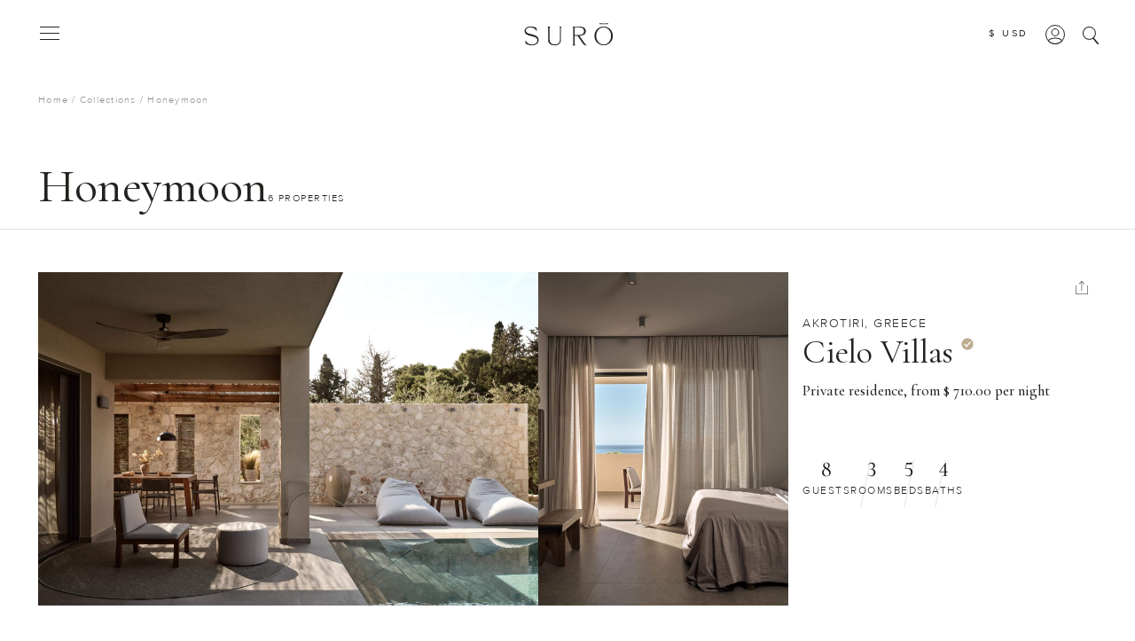

--- FILE ---
content_type: text/html; charset=UTF-8
request_url: https://suroliving.com/collection/honeymoon/
body_size: 17001
content:
<!doctype html>
<html lang="en-US" class="no-js">
	<head>
		<meta charset="UTF-8">
		<title>Honeymoon - SURŌ</title>

		<link href="//www.google-analytics.com" rel="dns-prefetch">

        <link rel="apple-touch-icon" sizes="76x76" href="https://suroliving.com/wp-content/themes/challenge/img/favicon/apple-touch-icon.png">
        <link rel="icon" type="image/png" sizes="32x32" href="https://suroliving.com/wp-content/themes/challenge/img/favicon/favicon-32x32.png">
        <link rel="icon" type="image/png" sizes="16x16" href="https://suroliving.com/wp-content/themes/challenge/img/favicon/favicon-16x16.png">
        <link rel="manifest" href="https://suroliving.com/wp-content/themes/challenge/img/favicon/site.webmanifest">
        <link rel="mask-icon" href="https://suroliving.com/wp-content/themes/challenge/img/favicon/safari-pinned-tab.svg" color="#FFFFFF">
        <meta name="theme-color" content="#FFFFFF">
        <meta name="apple-mobile-web-app-status-bar-style" content="#FFFFFF">
        <meta name="msapplication-TileColor" content="#FFFFFF">
        <meta name="msapplication-navbutton-color" content="#FFFFFF">

        <link href="https://fonts.googleapis.com" rel="preconnect">
        <link href="https://fonts.gstatic.com" rel="preconnect" crossorigin>
        <link href="https://fonts.googleapis.com/css2?family=Cormorant+Garamond:ital,wght@0,300;0,400;0,500;0,600;0,700;1,300;1,400;1,500;1,600;1,700&display=swap" rel="stylesheet">

        <link href="https://cdnjs.cloudflare.com/ajax/libs/twitter-bootstrap/3.3.7/css/bootstrap.min.css" rel="stylesheet">
        <link href="https://cdnjs.cloudflare.com/ajax/libs/font-awesome/6.1.1/css/all.min.css" rel="stylesheet">
        <link href="https://cdn.jsdelivr.net/npm/@splidejs/splide@4.0.1/dist/css/splide.min.css" rel="stylesheet">
        <!-- <link href="https://cdn.jsdelivr.net/npm/daterangepicker/daterangepicker.css" rel="stylesheet"> -->
        <link href="https://cdnjs.cloudflare.com/ajax/libs/jquery-date-range-picker/0.21.1/daterangepicker.min.css" rel="stylesheet">
        <!-- <link href="https://cdn.jsdelivr.net/npm/lightpick@1.6.2/css/lightpick.min.css" rel="stylesheet"> -->
        <link href="https://suroliving.com/wp-content/themes/challenge/css/lib/jquery.autocompleter.css" rel="stylesheet">
        <link href="https://cdnjs.cloudflare.com/ajax/libs/jqueryui/1.13.2/themes/base/jquery-ui.min.css" rel="stylesheet">
        <link href="https://cdn.jsdelivr.net/npm/justifiedGallery@3.8.1/dist/css/justifiedGallery.min.css" rel="stylesheet">
        <link href="https://suroliving.com/wp-content/themes/challenge/css/lib/noui-range-slider.min.css" rel="stylesheet">
        <link href="https://cdnjs.cloudflare.com/ajax/libs/select2/4.0.13/css/select2.min.css" rel="stylesheet">
        <!-- <link href="https://cdnjs.cloudflare.com/ajax/libs/tagify/4.17.7/tagify.min.css" rel="stylesheet"> -->

		<meta http-equiv="X-UA-Compatible" content="IE=edge,chrome=1">
        <meta name="viewport" content="width=device-width, initial-scale=1, maximum-scale=1">
        <meta name="description" content="Design properties for the modern traveler">

        <!-- Google tag (gtag.js) -->
        <script async src="https://www.googletagmanager.com/gtag/js?id=G-B98X0E8ZGB"></script>
        <script>
            window.dataLayer = window.dataLayer || [];

            function gtag() {
                dataLayer.push(arguments);
            }

            gtag('js', new Date());
            gtag('config', 'G-B98X0E8ZGB', {
                send_page_view: true // optional, but forces GA to initialize
            });
        </script>

        <!-- Google Tag Manager -->
        <!-- <script>(function(w,d,s,l,i){w[l]=w[l]||[];w[l].push({'gtm.start':
        new Date().getTime(),event:'gtm.js'});var f=d.getElementsByTagName(s)[0],
        j=d.createElement(s),dl=l!='dataLayer'?'&l='+l:'';j.async=true;j.src=
        'https://www.googletagmanager.com/gtm.js?id='+i+dl;f.parentNode.insertBefore(j,f);
        })(window,document,'script','dataLayer','GTM-PKB95GQW');</script> -->
        <!-- End Google Tag Manager -->

        <script
				type="text/javascript"
				src="https://app.termly.io/resource-blocker/5d4743cb-e54f-4baa-8bc1-86e0ba5d4580">
			</script><meta name='robots' content='index, follow, max-image-preview:large, max-snippet:-1, max-video-preview:-1' />

	<!-- This site is optimized with the Yoast SEO Premium plugin v26.8 (Yoast SEO v26.8) - https://yoast.com/product/yoast-seo-premium-wordpress/ -->
	<link rel="canonical" href="https://suroliving.com/collection/honeymoon/" />
	<meta property="og:locale" content="en_US" />
	<meta property="og:type" content="article" />
	<meta property="og:title" content="Honeymoon" />
	<meta property="og:url" content="https://suroliving.com/collection/honeymoon/" />
	<meta property="og:site_name" content="SURŌ" />
	<meta property="article:modified_time" content="2023-05-28T11:10:49+00:00" />
	<meta name="twitter:card" content="summary_large_image" />
	<script type="application/ld+json" class="yoast-schema-graph">{"@context":"https://schema.org","@graph":[{"@type":"WebPage","@id":"https://suroliving.com/collection/honeymoon/","url":"https://suroliving.com/collection/honeymoon/","name":"Honeymoon - SURŌ","isPartOf":{"@id":"https://suroliving.com/#website"},"datePublished":"2023-05-28T10:17:33+00:00","dateModified":"2023-05-28T11:10:49+00:00","breadcrumb":{"@id":"https://suroliving.com/collection/honeymoon/#breadcrumb"},"inLanguage":"en-US","potentialAction":[{"@type":"ReadAction","target":["https://suroliving.com/collection/honeymoon/"]}]},{"@type":"BreadcrumbList","@id":"https://suroliving.com/collection/honeymoon/#breadcrumb","itemListElement":[{"@type":"ListItem","position":1,"name":"Home","item":"https://suroliving.com/"},{"@type":"ListItem","position":2,"name":"Honeymoon"}]},{"@type":"WebSite","@id":"https://suroliving.com/#website","url":"https://suroliving.com/","name":"SURŌ","description":"Design properties for the modern traveler","publisher":{"@id":"https://suroliving.com/#organization"},"potentialAction":[{"@type":"SearchAction","target":{"@type":"EntryPoint","urlTemplate":"https://suroliving.com/?s={search_term_string}"},"query-input":{"@type":"PropertyValueSpecification","valueRequired":true,"valueName":"search_term_string"}}],"inLanguage":"en-US"},{"@type":"Organization","@id":"https://suroliving.com/#organization","name":"SURŌ","url":"https://suroliving.com/","logo":{"@type":"ImageObject","inLanguage":"en-US","@id":"https://suroliving.com/#/schema/logo/image/","url":"https://suroliving.com/wp-content/uploads/2025/05/logo.svg","contentUrl":"https://suroliving.com/wp-content/uploads/2025/05/logo.svg","width":1,"height":1,"caption":"SURŌ"},"image":{"@id":"https://suroliving.com/#/schema/logo/image/"}}]}</script>
	<!-- / Yoast SEO Premium plugin. -->


<link rel='dns-prefetch' href='//static.addtoany.com' />
<link rel="alternate" title="oEmbed (JSON)" type="application/json+oembed" href="https://suroliving.com/wp-json/oembed/1.0/embed?url=https%3A%2F%2Fsuroliving.com%2Fcollection%2Fhoneymoon%2F" />
<link rel="alternate" title="oEmbed (XML)" type="text/xml+oembed" href="https://suroliving.com/wp-json/oembed/1.0/embed?url=https%3A%2F%2Fsuroliving.com%2Fcollection%2Fhoneymoon%2F&#038;format=xml" />
<style id='wp-img-auto-sizes-contain-inline-css' type='text/css'>
img:is([sizes=auto i],[sizes^="auto," i]){contain-intrinsic-size:3000px 1500px}
/*# sourceURL=wp-img-auto-sizes-contain-inline-css */
</style>
<link rel='stylesheet' id='dashicons-css' href='https://suroliving.com/wp-includes/css/dashicons.min.css?ver=6.9' media='all' />
<link rel='stylesheet' id='post-views-counter-frontend-css' href='https://suroliving.com/wp-content/plugins/post-views-counter/css/frontend.css?ver=1.7.3' media='all' />
<link rel='stylesheet' id='sbi_styles-css' href='https://suroliving.com/wp-content/plugins/instagram-feed/css/sbi-styles.min.css?ver=6.10.0' media='all' />
<style id='wp-emoji-styles-inline-css' type='text/css'>

	img.wp-smiley, img.emoji {
		display: inline !important;
		border: none !important;
		box-shadow: none !important;
		height: 1em !important;
		width: 1em !important;
		margin: 0 0.07em !important;
		vertical-align: -0.1em !important;
		background: none !important;
		padding: 0 !important;
	}
/*# sourceURL=wp-emoji-styles-inline-css */
</style>
<style id='wp-block-library-inline-css' type='text/css'>
:root{--wp-block-synced-color:#7a00df;--wp-block-synced-color--rgb:122,0,223;--wp-bound-block-color:var(--wp-block-synced-color);--wp-editor-canvas-background:#ddd;--wp-admin-theme-color:#007cba;--wp-admin-theme-color--rgb:0,124,186;--wp-admin-theme-color-darker-10:#006ba1;--wp-admin-theme-color-darker-10--rgb:0,107,160.5;--wp-admin-theme-color-darker-20:#005a87;--wp-admin-theme-color-darker-20--rgb:0,90,135;--wp-admin-border-width-focus:2px}@media (min-resolution:192dpi){:root{--wp-admin-border-width-focus:1.5px}}.wp-element-button{cursor:pointer}:root .has-very-light-gray-background-color{background-color:#eee}:root .has-very-dark-gray-background-color{background-color:#313131}:root .has-very-light-gray-color{color:#eee}:root .has-very-dark-gray-color{color:#313131}:root .has-vivid-green-cyan-to-vivid-cyan-blue-gradient-background{background:linear-gradient(135deg,#00d084,#0693e3)}:root .has-purple-crush-gradient-background{background:linear-gradient(135deg,#34e2e4,#4721fb 50%,#ab1dfe)}:root .has-hazy-dawn-gradient-background{background:linear-gradient(135deg,#faaca8,#dad0ec)}:root .has-subdued-olive-gradient-background{background:linear-gradient(135deg,#fafae1,#67a671)}:root .has-atomic-cream-gradient-background{background:linear-gradient(135deg,#fdd79a,#004a59)}:root .has-nightshade-gradient-background{background:linear-gradient(135deg,#330968,#31cdcf)}:root .has-midnight-gradient-background{background:linear-gradient(135deg,#020381,#2874fc)}:root{--wp--preset--font-size--normal:16px;--wp--preset--font-size--huge:42px}.has-regular-font-size{font-size:1em}.has-larger-font-size{font-size:2.625em}.has-normal-font-size{font-size:var(--wp--preset--font-size--normal)}.has-huge-font-size{font-size:var(--wp--preset--font-size--huge)}.has-text-align-center{text-align:center}.has-text-align-left{text-align:left}.has-text-align-right{text-align:right}.has-fit-text{white-space:nowrap!important}#end-resizable-editor-section{display:none}.aligncenter{clear:both}.items-justified-left{justify-content:flex-start}.items-justified-center{justify-content:center}.items-justified-right{justify-content:flex-end}.items-justified-space-between{justify-content:space-between}.screen-reader-text{border:0;clip-path:inset(50%);height:1px;margin:-1px;overflow:hidden;padding:0;position:absolute;width:1px;word-wrap:normal!important}.screen-reader-text:focus{background-color:#ddd;clip-path:none;color:#444;display:block;font-size:1em;height:auto;left:5px;line-height:normal;padding:15px 23px 14px;text-decoration:none;top:5px;width:auto;z-index:100000}html :where(.has-border-color){border-style:solid}html :where([style*=border-top-color]){border-top-style:solid}html :where([style*=border-right-color]){border-right-style:solid}html :where([style*=border-bottom-color]){border-bottom-style:solid}html :where([style*=border-left-color]){border-left-style:solid}html :where([style*=border-width]){border-style:solid}html :where([style*=border-top-width]){border-top-style:solid}html :where([style*=border-right-width]){border-right-style:solid}html :where([style*=border-bottom-width]){border-bottom-style:solid}html :where([style*=border-left-width]){border-left-style:solid}html :where(img[class*=wp-image-]){height:auto;max-width:100%}:where(figure){margin:0 0 1em}html :where(.is-position-sticky){--wp-admin--admin-bar--position-offset:var(--wp-admin--admin-bar--height,0px)}@media screen and (max-width:600px){html :where(.is-position-sticky){--wp-admin--admin-bar--position-offset:0px}}

/*# sourceURL=wp-block-library-inline-css */
</style><style id='global-styles-inline-css' type='text/css'>
:root{--wp--preset--aspect-ratio--square: 1;--wp--preset--aspect-ratio--4-3: 4/3;--wp--preset--aspect-ratio--3-4: 3/4;--wp--preset--aspect-ratio--3-2: 3/2;--wp--preset--aspect-ratio--2-3: 2/3;--wp--preset--aspect-ratio--16-9: 16/9;--wp--preset--aspect-ratio--9-16: 9/16;--wp--preset--color--black: #000000;--wp--preset--color--cyan-bluish-gray: #abb8c3;--wp--preset--color--white: #ffffff;--wp--preset--color--pale-pink: #f78da7;--wp--preset--color--vivid-red: #cf2e2e;--wp--preset--color--luminous-vivid-orange: #ff6900;--wp--preset--color--luminous-vivid-amber: #fcb900;--wp--preset--color--light-green-cyan: #7bdcb5;--wp--preset--color--vivid-green-cyan: #00d084;--wp--preset--color--pale-cyan-blue: #8ed1fc;--wp--preset--color--vivid-cyan-blue: #0693e3;--wp--preset--color--vivid-purple: #9b51e0;--wp--preset--gradient--vivid-cyan-blue-to-vivid-purple: linear-gradient(135deg,rgb(6,147,227) 0%,rgb(155,81,224) 100%);--wp--preset--gradient--light-green-cyan-to-vivid-green-cyan: linear-gradient(135deg,rgb(122,220,180) 0%,rgb(0,208,130) 100%);--wp--preset--gradient--luminous-vivid-amber-to-luminous-vivid-orange: linear-gradient(135deg,rgb(252,185,0) 0%,rgb(255,105,0) 100%);--wp--preset--gradient--luminous-vivid-orange-to-vivid-red: linear-gradient(135deg,rgb(255,105,0) 0%,rgb(207,46,46) 100%);--wp--preset--gradient--very-light-gray-to-cyan-bluish-gray: linear-gradient(135deg,rgb(238,238,238) 0%,rgb(169,184,195) 100%);--wp--preset--gradient--cool-to-warm-spectrum: linear-gradient(135deg,rgb(74,234,220) 0%,rgb(151,120,209) 20%,rgb(207,42,186) 40%,rgb(238,44,130) 60%,rgb(251,105,98) 80%,rgb(254,248,76) 100%);--wp--preset--gradient--blush-light-purple: linear-gradient(135deg,rgb(255,206,236) 0%,rgb(152,150,240) 100%);--wp--preset--gradient--blush-bordeaux: linear-gradient(135deg,rgb(254,205,165) 0%,rgb(254,45,45) 50%,rgb(107,0,62) 100%);--wp--preset--gradient--luminous-dusk: linear-gradient(135deg,rgb(255,203,112) 0%,rgb(199,81,192) 50%,rgb(65,88,208) 100%);--wp--preset--gradient--pale-ocean: linear-gradient(135deg,rgb(255,245,203) 0%,rgb(182,227,212) 50%,rgb(51,167,181) 100%);--wp--preset--gradient--electric-grass: linear-gradient(135deg,rgb(202,248,128) 0%,rgb(113,206,126) 100%);--wp--preset--gradient--midnight: linear-gradient(135deg,rgb(2,3,129) 0%,rgb(40,116,252) 100%);--wp--preset--font-size--small: 13px;--wp--preset--font-size--medium: 20px;--wp--preset--font-size--large: 36px;--wp--preset--font-size--x-large: 42px;--wp--preset--spacing--20: 0.44rem;--wp--preset--spacing--30: 0.67rem;--wp--preset--spacing--40: 1rem;--wp--preset--spacing--50: 1.5rem;--wp--preset--spacing--60: 2.25rem;--wp--preset--spacing--70: 3.38rem;--wp--preset--spacing--80: 5.06rem;--wp--preset--shadow--natural: 6px 6px 9px rgba(0, 0, 0, 0.2);--wp--preset--shadow--deep: 12px 12px 50px rgba(0, 0, 0, 0.4);--wp--preset--shadow--sharp: 6px 6px 0px rgba(0, 0, 0, 0.2);--wp--preset--shadow--outlined: 6px 6px 0px -3px rgb(255, 255, 255), 6px 6px rgb(0, 0, 0);--wp--preset--shadow--crisp: 6px 6px 0px rgb(0, 0, 0);}:where(.is-layout-flex){gap: 0.5em;}:where(.is-layout-grid){gap: 0.5em;}body .is-layout-flex{display: flex;}.is-layout-flex{flex-wrap: wrap;align-items: center;}.is-layout-flex > :is(*, div){margin: 0;}body .is-layout-grid{display: grid;}.is-layout-grid > :is(*, div){margin: 0;}:where(.wp-block-columns.is-layout-flex){gap: 2em;}:where(.wp-block-columns.is-layout-grid){gap: 2em;}:where(.wp-block-post-template.is-layout-flex){gap: 1.25em;}:where(.wp-block-post-template.is-layout-grid){gap: 1.25em;}.has-black-color{color: var(--wp--preset--color--black) !important;}.has-cyan-bluish-gray-color{color: var(--wp--preset--color--cyan-bluish-gray) !important;}.has-white-color{color: var(--wp--preset--color--white) !important;}.has-pale-pink-color{color: var(--wp--preset--color--pale-pink) !important;}.has-vivid-red-color{color: var(--wp--preset--color--vivid-red) !important;}.has-luminous-vivid-orange-color{color: var(--wp--preset--color--luminous-vivid-orange) !important;}.has-luminous-vivid-amber-color{color: var(--wp--preset--color--luminous-vivid-amber) !important;}.has-light-green-cyan-color{color: var(--wp--preset--color--light-green-cyan) !important;}.has-vivid-green-cyan-color{color: var(--wp--preset--color--vivid-green-cyan) !important;}.has-pale-cyan-blue-color{color: var(--wp--preset--color--pale-cyan-blue) !important;}.has-vivid-cyan-blue-color{color: var(--wp--preset--color--vivid-cyan-blue) !important;}.has-vivid-purple-color{color: var(--wp--preset--color--vivid-purple) !important;}.has-black-background-color{background-color: var(--wp--preset--color--black) !important;}.has-cyan-bluish-gray-background-color{background-color: var(--wp--preset--color--cyan-bluish-gray) !important;}.has-white-background-color{background-color: var(--wp--preset--color--white) !important;}.has-pale-pink-background-color{background-color: var(--wp--preset--color--pale-pink) !important;}.has-vivid-red-background-color{background-color: var(--wp--preset--color--vivid-red) !important;}.has-luminous-vivid-orange-background-color{background-color: var(--wp--preset--color--luminous-vivid-orange) !important;}.has-luminous-vivid-amber-background-color{background-color: var(--wp--preset--color--luminous-vivid-amber) !important;}.has-light-green-cyan-background-color{background-color: var(--wp--preset--color--light-green-cyan) !important;}.has-vivid-green-cyan-background-color{background-color: var(--wp--preset--color--vivid-green-cyan) !important;}.has-pale-cyan-blue-background-color{background-color: var(--wp--preset--color--pale-cyan-blue) !important;}.has-vivid-cyan-blue-background-color{background-color: var(--wp--preset--color--vivid-cyan-blue) !important;}.has-vivid-purple-background-color{background-color: var(--wp--preset--color--vivid-purple) !important;}.has-black-border-color{border-color: var(--wp--preset--color--black) !important;}.has-cyan-bluish-gray-border-color{border-color: var(--wp--preset--color--cyan-bluish-gray) !important;}.has-white-border-color{border-color: var(--wp--preset--color--white) !important;}.has-pale-pink-border-color{border-color: var(--wp--preset--color--pale-pink) !important;}.has-vivid-red-border-color{border-color: var(--wp--preset--color--vivid-red) !important;}.has-luminous-vivid-orange-border-color{border-color: var(--wp--preset--color--luminous-vivid-orange) !important;}.has-luminous-vivid-amber-border-color{border-color: var(--wp--preset--color--luminous-vivid-amber) !important;}.has-light-green-cyan-border-color{border-color: var(--wp--preset--color--light-green-cyan) !important;}.has-vivid-green-cyan-border-color{border-color: var(--wp--preset--color--vivid-green-cyan) !important;}.has-pale-cyan-blue-border-color{border-color: var(--wp--preset--color--pale-cyan-blue) !important;}.has-vivid-cyan-blue-border-color{border-color: var(--wp--preset--color--vivid-cyan-blue) !important;}.has-vivid-purple-border-color{border-color: var(--wp--preset--color--vivid-purple) !important;}.has-vivid-cyan-blue-to-vivid-purple-gradient-background{background: var(--wp--preset--gradient--vivid-cyan-blue-to-vivid-purple) !important;}.has-light-green-cyan-to-vivid-green-cyan-gradient-background{background: var(--wp--preset--gradient--light-green-cyan-to-vivid-green-cyan) !important;}.has-luminous-vivid-amber-to-luminous-vivid-orange-gradient-background{background: var(--wp--preset--gradient--luminous-vivid-amber-to-luminous-vivid-orange) !important;}.has-luminous-vivid-orange-to-vivid-red-gradient-background{background: var(--wp--preset--gradient--luminous-vivid-orange-to-vivid-red) !important;}.has-very-light-gray-to-cyan-bluish-gray-gradient-background{background: var(--wp--preset--gradient--very-light-gray-to-cyan-bluish-gray) !important;}.has-cool-to-warm-spectrum-gradient-background{background: var(--wp--preset--gradient--cool-to-warm-spectrum) !important;}.has-blush-light-purple-gradient-background{background: var(--wp--preset--gradient--blush-light-purple) !important;}.has-blush-bordeaux-gradient-background{background: var(--wp--preset--gradient--blush-bordeaux) !important;}.has-luminous-dusk-gradient-background{background: var(--wp--preset--gradient--luminous-dusk) !important;}.has-pale-ocean-gradient-background{background: var(--wp--preset--gradient--pale-ocean) !important;}.has-electric-grass-gradient-background{background: var(--wp--preset--gradient--electric-grass) !important;}.has-midnight-gradient-background{background: var(--wp--preset--gradient--midnight) !important;}.has-small-font-size{font-size: var(--wp--preset--font-size--small) !important;}.has-medium-font-size{font-size: var(--wp--preset--font-size--medium) !important;}.has-large-font-size{font-size: var(--wp--preset--font-size--large) !important;}.has-x-large-font-size{font-size: var(--wp--preset--font-size--x-large) !important;}
/*# sourceURL=global-styles-inline-css */
</style>

<style id='classic-theme-styles-inline-css' type='text/css'>
/*! This file is auto-generated */
.wp-block-button__link{color:#fff;background-color:#32373c;border-radius:9999px;box-shadow:none;text-decoration:none;padding:calc(.667em + 2px) calc(1.333em + 2px);font-size:1.125em}.wp-block-file__button{background:#32373c;color:#fff;text-decoration:none}
/*# sourceURL=/wp-includes/css/classic-themes.min.css */
</style>
<link rel='stylesheet' id='normalize-css' href='https://suroliving.com/wp-content/themes/challenge/normalize.css?ver=1.0' media='all' />
<link rel='stylesheet' id='html5-css' href='https://suroliving.com/wp-content/themes/challenge/style.css?80210&#038;ver=1.0' media='all' />
<link rel='stylesheet' id='addtoany-css' href='https://suroliving.com/wp-content/plugins/add-to-any/addtoany.min.css?ver=1.16' media='all' />
<script type="text/javascript" src="https://suroliving.com/wp-content/themes/challenge/js/lib/conditionizr-4.3.0.min.js?ver=4.3.0" id="conditionizr-js"></script>
<script type="text/javascript" src="https://suroliving.com/wp-content/themes/challenge/js/lib/modernizr-2.7.1.min.js?ver=2.7.1" id="modernizr-js"></script>
<script type="text/javascript" id="addtoany-core-js-before">
/* <![CDATA[ */
window.a2a_config=window.a2a_config||{};a2a_config.callbacks=[];a2a_config.overlays=[];a2a_config.templates={};

//# sourceURL=addtoany-core-js-before
/* ]]> */
</script>
<script type="text/javascript" defer src="https://static.addtoany.com/menu/page.js" id="addtoany-core-js"></script>
<script type="text/javascript" src="https://suroliving.com/wp-includes/js/jquery/jquery.min.js?ver=3.7.1" id="jquery-core-js"></script>
<script type="text/javascript" src="https://suroliving.com/wp-includes/js/jquery/jquery-migrate.min.js?ver=3.4.1" id="jquery-migrate-js"></script>
<script type="text/javascript" defer src="https://suroliving.com/wp-content/plugins/add-to-any/addtoany.min.js?ver=1.1" id="addtoany-jquery-js"></script>
<link rel="https://api.w.org/" href="https://suroliving.com/wp-json/" />        <script>var $ = jQuery.noConflict();</script>
        <script src="https://cdnjs.cloudflare.com/ajax/libs/twitter-bootstrap/3.3.7/js/bootstrap.min.js"></script>
        <script src="https://cdnjs.cloudflare.com/ajax/libs/moment.js/2.29.4/moment.min.js"></script>
        <script src="https://cdn.jsdelivr.net/npm/moment-holiday@1.5.1/build/moment-holiday-us.min.js"></script>
        <!-- <script src="https://cdn.jsdelivr.net/npm/daterangepicker/daterangepicker.min.js"></script> -->
        <script src="https://cdnjs.cloudflare.com/ajax/libs/jquery-date-range-picker/0.21.1/jquery.daterangepicker.min.js"></script>
        <!-- <script src="https://cdn.jsdelivr.net/npm/lightpick@1.6.2/lightpick.min.js"></script> -->
        <script src="https://cdn.jsdelivr.net/npm/@splidejs/splide@4.0.1/dist/js/splide.min.js"></script>
        <script src="https://suroliving.com/wp-content/themes/challenge/js/lib/jquery.autocompleter.min.js"></script>
        <script src="https://cdnjs.cloudflare.com/ajax/libs/jqueryui/1.13.2/jquery-ui.min.js"></script>
        <!-- <script src="https://suroliving.com/wp-content/themes/challenge/js/lib/jquery-ui-patched-1.13.2.min.js"></script> -->
        <script src="https://cdn.jsdelivr.net/npm/justifiedGallery@3.8.1/dist/js/jquery.justifiedGallery.min.js"></script>
        <!-- <script src="https://suroliving.com/wp-content/themes/challenge/js/lib/jquery.sortable.min.js"></script> -->
        <!-- <script src="https://suroliving.com/wp-content/themes/challenge/js/lib/sortable-1.7.0.min.js"></script> -->
        <script src="https://suroliving.com/wp-content/themes/challenge/js/lib/noui-range-slider.min.js"></script>
        <script src="https://cdnjs.cloudflare.com/ajax/libs/tagify/4.17.7/jQuery.tagify.min.js"></script>
        <script src="https://cdnjs.cloudflare.com/ajax/libs/select2/4.0.13/js/select2.min.js"></script>
        <script src="https://cdn.jsdelivr.net/npm/js-cookie@3.0.1/dist/js.cookie.min.js"></script>
        <script src="https://cdnjs.cloudflare.com/ajax/libs/jquery.tablesorter/2.31.3/js/jquery.tablesorter.min.js"></script>
                                	<link rel='stylesheet' id='nf-display-css' href='https://suroliving.com/wp-content/plugins/ninja-forms/assets/css/display-opinions-light.css?ver=6.9' media='all' />
<link rel='stylesheet' id='nf-font-awesome-css' href='https://suroliving.com/wp-content/plugins/ninja-forms/assets/css/font-awesome.min.css?ver=6.9' media='all' />
</head>
	<body class="wp-singular collection-template-default single single-collection postid-5133 wp-theme-challenge honeymoon collection-honeymoon non-admin contributor-status-">
        <!-- Google Tag Manager (noscript) -->
        <!-- <noscript><iframe src="https://www.googletagmanager.com/ns.html?id=GTM-PKB95GQW"
        height="0" width="0" style="display:none;visibility:hidden"></iframe></noscript> -->
        <!-- End Google Tag Manager (noscript) -->

                <header class="header container-fluid" role="banner">
            <div class="header-container">
                <div class="row">
                    <div class="col-xs-4 nav-column">
                        <a class="nav-toggle" href="#">
                            <img class="nav-toggle-image" src="https://suroliving.com/wp-content/themes/challenge/img/menu-icon.svg" alt="Open Menu">
                        </a>
                        <nav class="nav" role="navigation">
                            <a class="nav-close" href="#">
                                <img class="nav-close-image" src="https://suroliving.com/wp-content/themes/challenge/img/close-icon.png" alt="Close Menu">
                            </a>
                            <a class="nav-logo-mark" href="#">
                                <img class="nav-logo-mark-image" src="https://suroliving.com/wp-content/themes/challenge/img/logo-mark.svg" alt="SURŌ Logo Mark">
                            </a>
                            <ul><li id="menu-item-740" class="menu-item menu-item-type-post_type menu-item-object-page menu-item-home menu-item-740"><a href="https://suroliving.com/">Home</a></li>
<li id="menu-item-21" class="menu-item menu-item-type-post_type menu-item-object-page menu-item-21"><a href="https://suroliving.com/destinations/">Destinations</a></li>
<li id="menu-item-20" class="menu-item menu-item-type-post_type menu-item-object-page menu-item-20"><a href="https://suroliving.com/collections/">Collections</a></li>
<li id="menu-item-19" class="menu-item menu-item-type-post_type menu-item-object-page menu-item-19"><a href="https://suroliving.com/about/">About</a></li>
<li id="menu-item-18" class="menu-item menu-item-type-post_type menu-item-object-page menu-item-18"><a href="https://suroliving.com/editorial/">The Edit</a></li>
<li id="menu-item-6236" class="menu-item menu-item-type-post_type menu-item-object-page menu-item-6236"><a href="https://suroliving.com/el-mercado/">El Mercado</a></li>
<li id="menu-item-7385" class="member-sign-in-link menu-item menu-item-type-post_type menu-item-object-page menu-item-7385"><a href="https://suroliving.com/sign-in/">Member Sign In</a></li>
</ul>                        </nav>
                    </div>
                    <div class="col-xs-4 logo-column">
                        <a class="logo" href="https://suroliving.com">
                            <img class="logo-image" src="https://suroliving.com/wp-content/themes/challenge/img/logo.svg" alt="SURŌ">
                        </a>
                    </div>
                                            <div class="col-xs-4 currency-and-account-and-search-column">
                            <div class="currency-container">
    <a class="currency-toggle" href="#">
        <span
            class="currency-current link-secondary-small"
            data-currency-current-name="USD"
            data-currency-current-symbol="$"
        >$ USD</span>
    </a>
    <div class="currency-drawer">
        <ul>
                                                                            <li>
                    <a
                        class="currency-option "
                        href="#"
                        data-currency-current-name="AED"
                        data-currency-current-symbol="ﺩ.ﺇ"
                    >
                            
                            <span class="symbol">ﺩ.ﺇ</span>
                                                AED                    </a>
                </li>
                                                                            <li>
                    <a
                        class="currency-option "
                        href="#"
                        data-currency-current-name="AUD"
                        data-currency-current-symbol="$"
                    >
                            
                            <span class="symbol">$</span>
                                                AUD                    </a>
                </li>
                                                                            <li>
                    <a
                        class="currency-option "
                        href="#"
                        data-currency-current-name="BRL"
                        data-currency-current-symbol="R$"
                    >
                            
                            <span class="symbol">R$</span>
                                                BRL                    </a>
                </li>
                                                                            <li>
                    <a
                        class="currency-option "
                        href="#"
                        data-currency-current-name="BGN"
                        data-currency-current-symbol="лв."
                    >
                            
                            <span class="symbol">лв.</span>
                                                BGN                    </a>
                </li>
                                                                            <li>
                    <a
                        class="currency-option "
                        href="#"
                        data-currency-current-name="CAD"
                        data-currency-current-symbol="$"
                    >
                            
                            <span class="symbol">$</span>
                                                CAD                    </a>
                </li>
                                                                            <li>
                    <a
                        class="currency-option "
                        href="#"
                        data-currency-current-name="CHF"
                        data-currency-current-symbol="CHF"
                    >
                                                CHF                    </a>
                </li>
                                                                            <li>
                    <a
                        class="currency-option "
                        href="#"
                        data-currency-current-name="CLP"
                        data-currency-current-symbol="$"
                    >
                            
                            <span class="symbol">$</span>
                                                CLP                    </a>
                </li>
                                                                            <li>
                    <a
                        class="currency-option "
                        href="#"
                        data-currency-current-name="CNY"
                        data-currency-current-symbol="¥"
                    >
                            
                            <span class="symbol">¥</span>
                                                CNY                    </a>
                </li>
                                                                            <li>
                    <a
                        class="currency-option "
                        href="#"
                        data-currency-current-name="COP"
                        data-currency-current-symbol="$"
                    >
                            
                            <span class="symbol">$</span>
                                                COP                    </a>
                </li>
                                                                            <li>
                    <a
                        class="currency-option "
                        href="#"
                        data-currency-current-name="CRC"
                        data-currency-current-symbol="₡"
                    >
                            
                            <span class="symbol">₡</span>
                                                CRC                    </a>
                </li>
                                                                            <li>
                    <a
                        class="currency-option "
                        href="#"
                        data-currency-current-name="CZK"
                        data-currency-current-symbol="Kč"
                    >
                            
                            <span class="symbol">Kč</span>
                                                CZK                    </a>
                </li>
                                                                            <li>
                    <a
                        class="currency-option "
                        href="#"
                        data-currency-current-name="DKK"
                        data-currency-current-symbol="kr"
                    >
                            
                            <span class="symbol">kr</span>
                                                DKK                    </a>
                </li>
                                                                            <li>
                    <a
                        class="currency-option "
                        href="#"
                        data-currency-current-name="EUR"
                        data-currency-current-symbol="€"
                    >
                            
                            <span class="symbol">€</span>
                                                EUR                    </a>
                </li>
                                                                            <li>
                    <a
                        class="currency-option "
                        href="#"
                        data-currency-current-name="GBP"
                        data-currency-current-symbol="£"
                    >
                            
                            <span class="symbol">£</span>
                                                GBP                    </a>
                </li>
                                                                            <li>
                    <a
                        class="currency-option "
                        href="#"
                        data-currency-current-name="HKD"
                        data-currency-current-symbol="$"
                    >
                            
                            <span class="symbol">$</span>
                                                HKD                    </a>
                </li>
                                                                            <li>
                    <a
                        class="currency-option "
                        href="#"
                        data-currency-current-name="HRK"
                        data-currency-current-symbol="kn"
                    >
                            
                            <span class="symbol">kn</span>
                                                HRK                    </a>
                </li>
                                                                            <li>
                    <a
                        class="currency-option "
                        href="#"
                        data-currency-current-name="HUF"
                        data-currency-current-symbol="Ft"
                    >
                            
                            <span class="symbol">Ft</span>
                                                HUF                    </a>
                </li>
                                                                            <li>
                    <a
                        class="currency-option "
                        href="#"
                        data-currency-current-name="IDR"
                        data-currency-current-symbol="Rp"
                    >
                            
                            <span class="symbol">Rp</span>
                                                IDR                    </a>
                </li>
                                                                            <li>
                    <a
                        class="currency-option "
                        href="#"
                        data-currency-current-name="ILS"
                        data-currency-current-symbol="₪"
                    >
                            
                            <span class="symbol">₪</span>
                                                ILS                    </a>
                </li>
                                                                            <li>
                    <a
                        class="currency-option "
                        href="#"
                        data-currency-current-name="INR"
                        data-currency-current-symbol="₹"
                    >
                            
                            <span class="symbol">₹</span>
                                                INR                    </a>
                </li>
                                                                            <li>
                    <a
                        class="currency-option "
                        href="#"
                        data-currency-current-name="JPY"
                        data-currency-current-symbol="¥"
                    >
                            
                            <span class="symbol">¥</span>
                                                JPY                    </a>
                </li>
                                                                            <li>
                    <a
                        class="currency-option "
                        href="#"
                        data-currency-current-name="KRW"
                        data-currency-current-symbol="₩"
                    >
                            
                            <span class="symbol">₩</span>
                                                KRW                    </a>
                </li>
                                                                            <li>
                    <a
                        class="currency-option "
                        href="#"
                        data-currency-current-name="MAD"
                        data-currency-current-symbol="MAD"
                    >
                                                MAD                    </a>
                </li>
                                                                            <li>
                    <a
                        class="currency-option "
                        href="#"
                        data-currency-current-name="MXN"
                        data-currency-current-symbol="$"
                    >
                            
                            <span class="symbol">$</span>
                                                MXN                    </a>
                </li>
                                                                            <li>
                    <a
                        class="currency-option "
                        href="#"
                        data-currency-current-name="MYR"
                        data-currency-current-symbol="RM"
                    >
                            
                            <span class="symbol">RM</span>
                                                MYR                    </a>
                </li>
                                                                            <li>
                    <a
                        class="currency-option "
                        href="#"
                        data-currency-current-name="NOK"
                        data-currency-current-symbol="kr"
                    >
                            
                            <span class="symbol">kr</span>
                                                NOK                    </a>
                </li>
                                                                            <li>
                    <a
                        class="currency-option "
                        href="#"
                        data-currency-current-name="NZD"
                        data-currency-current-symbol="$"
                    >
                            
                            <span class="symbol">$</span>
                                                NZD                    </a>
                </li>
                                                                            <li>
                    <a
                        class="currency-option "
                        href="#"
                        data-currency-current-name="PEN"
                        data-currency-current-symbol="S/"
                    >
                            
                            <span class="symbol">S/</span>
                                                PEN                    </a>
                </li>
                                                                            <li>
                    <a
                        class="currency-option "
                        href="#"
                        data-currency-current-name="PHP"
                        data-currency-current-symbol="₱"
                    >
                            
                            <span class="symbol">₱</span>
                                                PHP                    </a>
                </li>
                                                                            <li>
                    <a
                        class="currency-option "
                        href="#"
                        data-currency-current-name="PLN"
                        data-currency-current-symbol="zł"
                    >
                            
                            <span class="symbol">zł</span>
                                                PLN                    </a>
                </li>
                                                                            <li>
                    <a
                        class="currency-option "
                        href="#"
                        data-currency-current-name="RON"
                        data-currency-current-symbol="lei"
                    >
                            
                            <span class="symbol">lei</span>
                                                RON                    </a>
                </li>
                                                                            <li>
                    <a
                        class="currency-option "
                        href="#"
                        data-currency-current-name="RUB"
                        data-currency-current-symbol="₽"
                    >
                            
                            <span class="symbol">₽</span>
                                                RUB                    </a>
                </li>
                                                                            <li>
                    <a
                        class="currency-option "
                        href="#"
                        data-currency-current-name="SAR"
                        data-currency-current-symbol="SR"
                    >
                            
                            <span class="symbol">SR</span>
                                                SAR                    </a>
                </li>
                                                                            <li>
                    <a
                        class="currency-option "
                        href="#"
                        data-currency-current-name="SEK"
                        data-currency-current-symbol="kr"
                    >
                            
                            <span class="symbol">kr</span>
                                                SEK                    </a>
                </li>
                                                                            <li>
                    <a
                        class="currency-option "
                        href="#"
                        data-currency-current-name="SGD"
                        data-currency-current-symbol="$"
                    >
                            
                            <span class="symbol">$</span>
                                                SGD                    </a>
                </li>
                                                                            <li>
                    <a
                        class="currency-option "
                        href="#"
                        data-currency-current-name="THB"
                        data-currency-current-symbol="฿"
                    >
                            
                            <span class="symbol">฿</span>
                                                THB                    </a>
                </li>
                                                                            <li>
                    <a
                        class="currency-option "
                        href="#"
                        data-currency-current-name="TRY"
                        data-currency-current-symbol="₺"
                    >
                            
                            <span class="symbol">₺</span>
                                                TRY                    </a>
                </li>
                                                                            <li>
                    <a
                        class="currency-option "
                        href="#"
                        data-currency-current-name="TWD"
                        data-currency-current-symbol="$"
                    >
                            
                            <span class="symbol">$</span>
                                                TWD                    </a>
                </li>
                                                                            <li>
                    <a
                        class="currency-option active"
                        href="#"
                        data-currency-current-name="USD"
                        data-currency-current-symbol="$"
                    >
                            
                            <span class="symbol">$</span>
                                                USD                    </a>
                </li>
                                                                            <li>
                    <a
                        class="currency-option "
                        href="#"
                        data-currency-current-name="UYU"
                        data-currency-current-symbol="$U"
                    >
                            
                            <span class="symbol">$U</span>
                                                UYU                    </a>
                </li>
                    </ul>
    </div>
</div>
                            <a class="account-link" href="/sign-in/">
                                <img class="account-image" src="https://suroliving.com/wp-content/themes/challenge/img/account-icon.svg" alt="Account">
                            </a>
                            <a class="search-toggle" href="#">
                                <!-- <p class="search-label link-secondary-small">SEARCH</p> -->
                                <img class="search-image" src="https://suroliving.com/wp-content/themes/challenge/img/search-icon.svg" alt="Search">
                            </a>
                        </div>
                                    </div>
            </div>
        </header>
                    <div class="search-drawer">
                <p class="heading-1 title mb-24-xs visible-xs visible-sm hidden-md hidden-lg">Search</p>
                <input class="properties-and-local-regions-choices" type="hidden" value="[{&quot;label&quot;:&quot;Africa and Middle East&quot;,&quot;result_type&quot;:&quot;Location&quot;},{&quot;label&quot;:&quot;Akrotiri&quot;,&quot;result_type&quot;:&quot;Location&quot;},{&quot;label&quot;:&quot;Europe&quot;,&quot;result_type&quot;:&quot;Location&quot;},{&quot;label&quot;:&quot;Greece&quot;,&quot;result_type&quot;:&quot;Location&quot;},{&quot;label&quot;:&quot;IT&quot;,&quot;result_type&quot;:&quot;Location&quot;},{&quot;label&quot;:&quot;Italy&quot;,&quot;result_type&quot;:&quot;Location&quot;},{&quot;label&quot;:&quot;Lecce&quot;,&quot;result_type&quot;:&quot;Location&quot;},{&quot;label&quot;:&quot;Marrakesh&quot;,&quot;result_type&quot;:&quot;Location&quot;},{&quot;label&quot;:&quot;Marrakesh-Safi&quot;,&quot;result_type&quot;:&quot;Location&quot;},{&quot;label&quot;:&quot;Morocco&quot;,&quot;result_type&quot;:&quot;Location&quot;},{&quot;label&quot;:&quot;Neviano&quot;,&quot;result_type&quot;:&quot;Location&quot;},{&quot;label&quot;:&quot;Puglia&quot;,&quot;result_type&quot;:&quot;Location&quot;},{&quot;label&quot;:&quot;SI&quot;,&quot;result_type&quot;:&quot;Location&quot;},{&quot;label&quot;:&quot;Salento&quot;,&quot;result_type&quot;:&quot;Location&quot;},{&quot;label&quot;:&quot;Selva di Fasano&quot;,&quot;result_type&quot;:&quot;Location&quot;},{&quot;label&quot;:&quot;Tuscany&quot;,&quot;result_type&quot;:&quot;Location&quot;},{&quot;label&quot;:&quot;ZAKYNTHOS&quot;,&quot;result_type&quot;:&quot;Location&quot;},{&quot;label&quot;:&quot;Zakynthos&quot;,&quot;result_type&quot;:&quot;Location&quot;},{&quot;label&quot;:&quot;torrita di siena&quot;,&quot;result_type&quot;:&quot;Location&quot;},{&quot;label&quot;:&quot;Bozonos Slow Living&quot;,&quot;result_type&quot;:&quot;Property&quot;},{&quot;label&quot;:&quot;Cielo Villas&quot;,&quot;result_type&quot;:&quot;Property&quot;},{&quot;label&quot;:&quot;FOLLONICO&quot;,&quot;result_type&quot;:&quot;Property&quot;},{&quot;label&quot;:&quot;Maison Brummell&quot;,&quot;result_type&quot;:&quot;Property&quot;},{&quot;label&quot;:&quot;Palazzo Nianu&quot;,&quot;result_type&quot;:&quot;Property&quot;},{&quot;label&quot;:&quot;Trullo M&quot;,&quot;result_type&quot;:&quot;Property&quot;}]">
<div class="search  ">
    <noscript class="ninja-forms-noscript-message">
    Notice: JavaScript is required for this content.</noscript><div id="nf-form-13-cont" class="nf-form-cont" aria-live="polite" aria-labelledby="nf-form-title-13" aria-describedby="nf-form-errors-13" role="form">

    <div class="nf-loading-spinner"></div>

</div>
        <!-- TODO: Move to Template File. -->
        <script>var formDisplay=1;var nfForms=nfForms||[];var form=[];form.id='13';form.settings={"objectType":"Form Setting","editActive":true,"title":"Search","show_title":0,"allow_public_link":0,"embed_form":"","clear_complete":0,"hide_complete":0,"default_label_pos":"above","wrapper_class":"","element_class":"","key":"","add_submit":1,"changeEmailErrorMsg":"Please enter a valid email address!","changeDateErrorMsg":"Please enter a valid date!","confirmFieldErrorMsg":"These fields must match!","fieldNumberNumMinError":"Number Min Error","fieldNumberNumMaxError":"Number Max Error","fieldNumberIncrementBy":"Please increment by ","formErrorsCorrectErrors":"Please correct errors before submitting this form.","validateRequiredField":"This is a required field.","honeypotHoneypotError":"Honeypot Error","fieldsMarkedRequired":"Fields marked with an <span class=\"ninja-forms-req-symbol\">*<\/span> are required","currency":"","unique_field_error":"A form with this value has already been submitted.","logged_in":false,"not_logged_in_msg":"","sub_limit_msg":"The form has reached its submission limit.","calculations":[],"formContentData":["destination_1675503024717","check-in_1675503044828","check-out_1675503054592","guests_1675503064130","adults_1683008743460","children_1683008868244","search_1675502953187"],"drawerDisabled":false,"ninjaForms":"Ninja Forms","fieldTextareaRTEInsertLink":"Insert Link","fieldTextareaRTEInsertMedia":"Insert Media","fieldTextareaRTESelectAFile":"Select a file","formHoneypot":"If you are a human seeing this field, please leave it empty.","fileUploadOldCodeFileUploadInProgress":"File Upload in Progress.","fileUploadOldCodeFileUpload":"FILE UPLOAD","currencySymbol":"&#36;","thousands_sep":",","decimal_point":".","siteLocale":"en_US","dateFormat":"m\/d\/Y","startOfWeek":"1","of":"of","previousMonth":"Previous Month","nextMonth":"Next Month","months":["January","February","March","April","May","June","July","August","September","October","November","December"],"monthsShort":["Jan","Feb","Mar","Apr","May","Jun","Jul","Aug","Sep","Oct","Nov","Dec"],"weekdays":["Sunday","Monday","Tuesday","Wednesday","Thursday","Friday","Saturday"],"weekdaysShort":["Sun","Mon","Tue","Wed","Thu","Fri","Sat"],"weekdaysMin":["Su","Mo","Tu","We","Th","Fr","Sa"],"recaptchaConsentMissing":"reCapctha validation couldn&#039;t load.","recaptchaMissingCookie":"reCaptcha v3 validation couldn&#039;t load the cookie needed to submit the form.","recaptchaConsentEvent":"Accept reCaptcha cookies before sending the form.","currency_symbol":"","beforeForm":"","beforeFields":"","afterFields":"","afterForm":""};form.fields=[{"objectType":"Field","objectDomain":"fields","editActive":false,"order":1,"idAttribute":"id","type":"textbox","label":"Destination","key":"destination_1675503024717","label_pos":"above","required":false,"default":"","placeholder":"","container_class":"magnifying-glass","element_class":"","input_limit":"","input_limit_type":"characters","input_limit_msg":"Character(s) left","manual_key":true,"admin_label":"","help_text":"","mask":"","custom_mask":"","custom_name_attribute":"","personally_identifiable":"","value":"","drawerDisabled":false,"id":262,"beforeField":"","afterField":"","parentType":"textbox","element_templates":["textbox","input"],"old_classname":"","wrap_template":"wrap"},{"objectType":"Field","objectDomain":"fields","editActive":false,"order":2,"idAttribute":"id","type":"textbox","label":"Check-in","key":"check-in_1675503044828","label_pos":"above","required":false,"default":"","placeholder":"MM\/DD\/YYYY","container_class":"","element_class":"","input_limit":"","input_limit_type":"characters","input_limit_msg":"Character(s) left","manual_key":true,"admin_label":"","help_text":"","mask":"","custom_mask":"","custom_name_attribute":"","personally_identifiable":"","value":"","drawerDisabled":false,"id":263,"beforeField":"","afterField":"","parentType":"textbox","element_templates":["textbox","input"],"old_classname":"","wrap_template":"wrap"},{"objectType":"Field","objectDomain":"fields","editActive":false,"order":3,"idAttribute":"id","type":"textbox","label":"Check-out","key":"check-out_1675503054592","label_pos":"above","required":false,"default":"","placeholder":"MM\/DD\/YYYY","container_class":"","element_class":"","input_limit":"","input_limit_type":"characters","input_limit_msg":"Character(s) left","manual_key":true,"admin_label":"","help_text":"","mask":"","custom_mask":"","custom_name_attribute":"","personally_identifiable":"","value":"","drawerDisabled":false,"id":264,"beforeField":"","afterField":"","parentType":"textbox","element_templates":["textbox","input"],"old_classname":"","wrap_template":"wrap"},{"objectType":"Field","objectDomain":"fields","editActive":false,"order":4,"idAttribute":"id","type":"textbox","label":"Guests","key":"guests_1675503064130","label_pos":"above","required":false,"default":"","placeholder":"Add guests","container_class":"","element_class":"","input_limit":"","input_limit_type":"characters","input_limit_msg":"Character(s) left","manual_key":true,"admin_label":"","help_text":"","mask":"","custom_mask":"","custom_name_attribute":"","personally_identifiable":"","value":"","drawerDisabled":false,"id":265,"beforeField":"","afterField":"","parentType":"textbox","element_templates":["textbox","input"],"old_classname":"","wrap_template":"wrap"},{"objectType":"Field","objectDomain":"fields","editActive":false,"order":5,"idAttribute":"id","type":"number","label":"Adults","key":"adults_1683008743460","label_pos":"above","required":false,"default":"","placeholder":"","container_class":"","element_class":"","manual_key":true,"admin_label":"","help_text":"","num_min":0,"num_max":20,"num_step":1,"value":"","drawerDisabled":false,"id":526,"beforeField":"","afterField":"","parentType":"number","element_templates":["number","input"],"old_classname":"","wrap_template":"wrap"},{"objectType":"Field","objectDomain":"fields","editActive":false,"order":5,"idAttribute":"id","type":"number","label":"Children<span class=\"ages paragraph-sans-small\">(ages 2-12)<\/span>","key":"children_1683008868244","label_pos":"above","required":false,"default":"","placeholder":"","container_class":"","element_class":"","manual_key":true,"admin_label":"","help_text":"","num_min":0,"num_max":20,"num_step":1,"value":"","drawerDisabled":false,"id":527,"beforeField":"","afterField":"","parentType":"number","element_templates":["number","input"],"old_classname":"","wrap_template":"wrap"},{"objectType":"Field","objectDomain":"fields","editActive":false,"order":6,"idAttribute":"id","type":"submit","label":"Search","processing_label":"Search","container_class":"","element_class":"","key":"search_1675502953187","drawerDisabled":false,"id":261,"beforeField":"","afterField":"","value":"","label_pos":"above","parentType":"textbox","element_templates":["submit","button","input"],"old_classname":"","wrap_template":"wrap-no-label"}];nfForms.push(form);</script>
            <input id="search-date-range-picker-check-in-and-check-out" type="hidden">
</div>            </div>
        <div class="modal fade" id="share-modal" tabindex="-1" role="dialog" aria-labelledby="share-modal-label">
    <div class="modal-dialog" role="document">
        <div class="modal-content">
            <div class="modal-header">
                <button type="button" class="close" data-dismiss="modal" aria-label="Close"><span aria-hidden="true"></span></button>
            </div>
            <div class="modal-body">
                <p class="share-label kicker-bold mb-8">Share this <span class="share-type"></span></p>
                <p class="share-title heading-1 mb-0"></p>
                <div class="addtoany_shortcode"><div class="a2a_kit a2a_kit_size_32 addtoany_list" data-a2a-url="https://suroliving.com/collection/honeymoon/" data-a2a-title="Honeymoon"><a class="a2a_button_copy_link" href="https://www.addtoany.com/add_to/copy_link?linkurl=https%3A%2F%2Fsuroliving.com%2Fcollection%2Fhoneymoon%2F&amp;linkname=Honeymoon" title="Copy Link" rel="nofollow noopener" target="_blank"></a><a class="a2a_button_email" href="https://www.addtoany.com/add_to/email?linkurl=https%3A%2F%2Fsuroliving.com%2Fcollection%2Fhoneymoon%2F&amp;linkname=Honeymoon" title="Email" rel="nofollow noopener" target="_blank"></a><a class="a2a_button_sms" href="https://www.addtoany.com/add_to/sms?linkurl=https%3A%2F%2Fsuroliving.com%2Fcollection%2Fhoneymoon%2F&amp;linkname=Honeymoon" title="Message" rel="nofollow noopener" target="_blank"></a><a class="a2a_button_whatsapp" href="https://www.addtoany.com/add_to/whatsapp?linkurl=https%3A%2F%2Fsuroliving.com%2Fcollection%2Fhoneymoon%2F&amp;linkname=Honeymoon" title="WhatsApp" rel="nofollow noopener" target="_blank"></a><a class="a2a_button_facebook" href="https://www.addtoany.com/add_to/facebook?linkurl=https%3A%2F%2Fsuroliving.com%2Fcollection%2Fhoneymoon%2F&amp;linkname=Honeymoon" title="Facebook" rel="nofollow noopener" target="_blank"></a><a class="a2a_button_facebook_messenger" href="https://www.addtoany.com/add_to/facebook_messenger?linkurl=https%3A%2F%2Fsuroliving.com%2Fcollection%2Fhoneymoon%2F&amp;linkname=Honeymoon" title="Messenger" rel="nofollow noopener" target="_blank"></a><a class="a2a_button_pinterest" href="https://www.addtoany.com/add_to/pinterest?linkurl=https%3A%2F%2Fsuroliving.com%2Fcollection%2Fhoneymoon%2F&amp;linkname=Honeymoon" title="Pinterest" rel="nofollow noopener" target="_blank"></a><a class="a2a_button_twitter" href="https://www.addtoany.com/add_to/twitter?linkurl=https%3A%2F%2Fsuroliving.com%2Fcollection%2Fhoneymoon%2F&amp;linkname=Honeymoon" title="Twitter" rel="nofollow noopener" target="_blank"></a></div></div>            </div>
        </div>
    </div>
</div>    <section class="container breadcrumbs mb-24-xs mb-24">
    <div class="row">
        <div class="col-md-12">
            <div class="link-breadcrumb">
                <a href="/">Home</a> / <a href="/collections/">Collections</a> / Honeymoon            </div>
        </div>
</section>    <section class="title-bar container">
    <div class="title-section">
        <h1 class="title-info display-2 title">Honeymoon</h1>
        <p class="count-info kicker-small mb-0">6 PROPERTIES</p>
    </div>
</section>
    	<main role="main">
        <section class="properties container">
                                    <div class="property">
                                    <img class="property-image-1" src="https://suroliving.com/wp-content/uploads/property-media-uploads/9492/026_1755153775000.jpg">
                                                    <img class="property-image-2" src="https://suroliving.com/wp-content/uploads/property-media-uploads/9492/053_1755153750000.jpg">
                                <div class="property-copy">
                    <a class="share-button link-primary-small"
                        href="#"
                        data-toggle="modal"
                        data-target="#share-modal"
                        data-share-url="https://suroliving.com/property/cielo-villas/"
                        data-share-title="Cielo Villas"
                        data-share-type="property"
                    ><span class="share-icon"></span></a>
                                            <p class="property-location kicker-large mb-0">Akrotiri, Greece</p>
                                        <a class="property-title heading-1 mb-8 verified-badge" href="https://suroliving.com/property/cielo-villas/">Cielo Villas</a>
                                            <p class="property-type-and-price paragraph-default mb-64">Private residence, from <span data-fixer-usd-amount="710"></span> per night</p>
                                                            <div class="property-counts">
                                                    <div class="property-count">
                                <p class="property-count-value">8</p>
                                <p class="property-count-label kicker-small">Guests</p>
                            </div>
                                                                            <div class="property-count">
                                <p class="property-count-value">3</p>
                                <p class="property-count-label kicker-small">Rooms</p>
                            </div>
                                                                            <div class="property-count">
                                <p class="property-count-value">5</p>
                                <p class="property-count-label kicker-small">Beds</p>
                            </div>
                                                                            <div class="property-count">
                                <p class="property-count-value">4</p>
                                <p class="property-count-label kicker-small">Baths</p>
                            </div>
                                                                                                                                                                                            </div>
                </div>
            </div>
                                <div class="property">
                                    <img class="property-image-1" src="https://suroliving.com/wp-content/uploads/property-media-uploads/9217/MYG_6653_1755984123000.jpeg">
                                                    <img class="property-image-2" src="https://suroliving.com/wp-content/uploads/property-media-uploads/9217/MYG_6603_1755984114000.jpeg">
                                <div class="property-copy">
                    <a class="share-button link-primary-small"
                        href="#"
                        data-toggle="modal"
                        data-target="#share-modal"
                        data-share-url="https://suroliving.com/property/trullo-m/"
                        data-share-title="Trullo M"
                        data-share-type="property"
                    ><span class="share-icon"></span></a>
                                            <p class="property-location kicker-large mb-0">Selva di Fasano, Italy</p>
                                        <a class="property-title heading-1 mb-8 verified-badge" href="https://suroliving.com/property/trullo-m/">Trullo M</a>
                                            <p class="property-type-and-price paragraph-default mb-64">Private residence, from <span data-fixer-usd-amount="310"></span> per night</p>
                                                            <div class="property-counts">
                                                    <div class="property-count">
                                <p class="property-count-value">8</p>
                                <p class="property-count-label kicker-small">Guests</p>
                            </div>
                                                                            <div class="property-count">
                                <p class="property-count-value">4</p>
                                <p class="property-count-label kicker-small">Rooms</p>
                            </div>
                                                                            <div class="property-count">
                                <p class="property-count-value">5</p>
                                <p class="property-count-label kicker-small">Beds</p>
                            </div>
                                                                            <div class="property-count">
                                <p class="property-count-value">4</p>
                                <p class="property-count-label kicker-small">Baths</p>
                            </div>
                                                                                                                                                                                            </div>
                </div>
            </div>
                                <div class="property">
                                    <img class="property-image-1" src="https://suroliving.com/wp-content/uploads/property-media-uploads/6020/MaisonBrummell_Salva_Lopez_31_1690524029000.jpg">
                                                    <img class="property-image-2" src="https://suroliving.com/wp-content/uploads/property-media-uploads/6020/MaisonBrummell_Salva_Lopez_43_1690524036000.jpg">
                                <div class="property-copy">
                    <a class="share-button link-primary-small"
                        href="#"
                        data-toggle="modal"
                        data-target="#share-modal"
                        data-share-url="https://suroliving.com/property/maison-brummell/"
                        data-share-title="Maison Brummell"
                        data-share-type="property"
                    ><span class="share-icon"></span></a>
                                            <p class="property-location kicker-large mb-0">Marrakesh, Morocco</p>
                                        <a class="property-title heading-1 mb-8 verified-badge" href="https://suroliving.com/property/maison-brummell/">Maison Brummell</a>
                                            <p class="property-type-and-price paragraph-default mb-64">Boutique hotel, from <span data-fixer-usd-amount="200"></span> per night</p>
                                                                <p class="property-no-calendar-disclaimer">* property calendar not available</p>
                                        <div class="property-counts">
                                                                            <div class="property-count">
                                <p class="property-count-value">8</p>
                                <p class="property-count-label kicker-small">Rooms</p>
                            </div>
                                                                                                                                                                                                                                            </div>
                </div>
            </div>
                                <div class="property">
                                    <img class="property-image-1" src="https://suroliving.com/wp-content/uploads/property-media-uploads/10957/OUTDOOR_1_1763204836000.jpg">
                                                    <img class="property-image-2" src="https://suroliving.com/wp-content/uploads/property-media-uploads/10957/WOOD_OUTDOOR_DINING_ROOM1_1763204585000.jpg">
                                <div class="property-copy">
                    <a class="share-button link-primary-small"
                        href="#"
                        data-toggle="modal"
                        data-target="#share-modal"
                        data-share-url="https://suroliving.com/property/bozonos-slow-living/"
                        data-share-title="Bozonos Slow Living"
                        data-share-type="property"
                    ><span class="share-icon"></span></a>
                                            <p class="property-location kicker-large mb-0">ZAKYNTHOS, Greece</p>
                                        <a class="property-title heading-1 mb-8 " href="https://suroliving.com/property/bozonos-slow-living/">Bozonos Slow Living</a>
                                            <p class="property-type-and-price paragraph-default mb-64">Private residence, from <span data-fixer-usd-amount="440"></span> per night</p>
                                                            <div class="property-counts">
                                                    <div class="property-count">
                                <p class="property-count-value">4</p>
                                <p class="property-count-label kicker-small">Guests</p>
                            </div>
                                                                            <div class="property-count">
                                <p class="property-count-value">2</p>
                                <p class="property-count-label kicker-small">Rooms</p>
                            </div>
                                                                            <div class="property-count">
                                <p class="property-count-value">2</p>
                                <p class="property-count-label kicker-small">Beds</p>
                            </div>
                                                                            <div class="property-count">
                                <p class="property-count-value">2</p>
                                <p class="property-count-label kicker-small">Baths</p>
                            </div>
                                                                                                                                                                                            </div>
                </div>
            </div>
                                <div class="property">
                                    <img class="property-image-1" src="https://suroliving.com/wp-content/uploads/property-media-uploads/9816/Upper_terrace_1756448720000.jpg">
                                                    <img class="property-image-2" src="https://suroliving.com/wp-content/uploads/property-media-uploads/9816/Entrance_hall3_1756448888000.jpg">
                                <div class="property-copy">
                    <a class="share-button link-primary-small"
                        href="#"
                        data-toggle="modal"
                        data-target="#share-modal"
                        data-share-url="https://suroliving.com/property/palazzo-nianu/"
                        data-share-title="Palazzo Nianu"
                        data-share-type="property"
                    ><span class="share-icon"></span></a>
                                            <p class="property-location kicker-large mb-0">Neviano, Italy</p>
                                        <a class="property-title heading-1 mb-8 " href="https://suroliving.com/property/palazzo-nianu/">Palazzo Nianu</a>
                                            <p class="property-type-and-price paragraph-default mb-64">Private residence, from <span data-fixer-usd-amount="390"></span> per night</p>
                                                            <div class="property-counts">
                                                    <div class="property-count">
                                <p class="property-count-value">6</p>
                                <p class="property-count-label kicker-small">Guests</p>
                            </div>
                                                                                                                                                                                                                                                                    </div>
                </div>
            </div>
                                <div class="property">
                                    <img class="property-image-1" src="https://suroliving.com/wp-content/uploads/property-media-uploads/11592/Follonico_SURO__1767538689000_1767861454000.jpg">
                                                    <img class="property-image-2" src="https://suroliving.com/wp-content/uploads/property-media-uploads/11592/ThePerfectHideaway_Follonico77_1767861572000.jpg">
                                <div class="property-copy">
                    <a class="share-button link-primary-small"
                        href="#"
                        data-toggle="modal"
                        data-target="#share-modal"
                        data-share-url="https://suroliving.com/property/follonico/"
                        data-share-title="FOLLONICO"
                        data-share-type="property"
                    ><span class="share-icon"></span></a>
                                            <p class="property-location kicker-large mb-0">torrita di siena, IT</p>
                                        <a class="property-title heading-1 mb-8 " href="https://suroliving.com/property/follonico/">FOLLONICO</a>
                                            <p class="property-type-and-price paragraph-default mb-64">Boutique hotel, from <span data-fixer-usd-amount="320"></span> per night</p>
                                                                <p class="property-no-calendar-disclaimer">* property calendar not available</p>
                                        <div class="property-counts">
                                                                            <div class="property-count">
                                <p class="property-count-value">2</p>
                                <p class="property-count-label kicker-small">Rooms</p>
                            </div>
                                                                                                                            <div class="property-count">
                                <p class="property-count-value">4</p>
                                <p class="property-count-label kicker-small">Suites</p>
                            </div>
                                                                                                                                                                    </div>
                </div>
            </div>
            </section>	</main>
                    <footer class="footer container-fluid" role="contentinfo">
                <div class="_container">
                    <div class="row row-main mb-64-xs mb-128">
                        <div class="col-md-12 signup-column">
                            <a class="logo-mark mb-0-xs mb-32" href="#">
                                <img class="logo-mark-image" src="https://suroliving.com/wp-content/themes/challenge/img/logo-mark.svg" alt="SURŌ Logo Mark">
                            </a>
                            <p class="title heading-1 mb-16-xs mb-16">Stay connected.</p>
                            <p class="subtitle mb-24-xs mb-24">Everything wanderlust right to your inbox.</p>
                                                        <!-- Begin SendGrid Signup Form -->
<noscript class="ninja-forms-noscript-message">
    Notice: JavaScript is required for this content.</noscript><div id="nf-form-37-cont" class="nf-form-cont" aria-live="polite" aria-labelledby="nf-form-title-37" aria-describedby="nf-form-errors-37" role="form">

    <div class="nf-loading-spinner"></div>

</div>
        <!-- TODO: Move to Template File. -->
        <script>var formDisplay=1;var nfForms=nfForms||[];var form=[];form.id='37';form.settings={"objectType":"Form Setting","editActive":true,"title":"Footer Signup Form","show_title":0,"allow_public_link":0,"embed_form":"","clear_complete":1,"hide_complete":1,"default_label_pos":"above","wrapper_class":"","element_class":"","key":"","add_submit":1,"changeEmailErrorMsg":"Please enter a valid email address!","changeDateErrorMsg":"Please enter a valid date!","confirmFieldErrorMsg":"These fields must match!","fieldNumberNumMinError":"Number Min Error","fieldNumberNumMaxError":"Number Max Error","fieldNumberIncrementBy":"Please increment by ","formErrorsCorrectErrors":"Please correct errors before submitting this form.","validateRequiredField":"This is a required field.","honeypotHoneypotError":"Honeypot Error","fieldsMarkedRequired":"Fields marked with an <span class=\"ninja-forms-req-symbol\">*<\/span> are required","currency":"","unique_field_error":"A form with this value has already been submitted.","logged_in":false,"not_logged_in_msg":"","sub_limit_msg":"The form has reached its submission limit.","calculations":[],"formContentData":["email_address_1685804598897","disclaimer_1685805964370","sign_up_1685804720332"],"drawerDisabled":false,"ninjaForms":"Ninja Forms","fieldTextareaRTEInsertLink":"Insert Link","fieldTextareaRTEInsertMedia":"Insert Media","fieldTextareaRTESelectAFile":"Select a file","formHoneypot":"If you are a human seeing this field, please leave it empty.","fileUploadOldCodeFileUploadInProgress":"File Upload in Progress.","fileUploadOldCodeFileUpload":"FILE UPLOAD","currencySymbol":"&#36;","thousands_sep":",","decimal_point":".","siteLocale":"en_US","dateFormat":"m\/d\/Y","startOfWeek":"1","of":"of","previousMonth":"Previous Month","nextMonth":"Next Month","months":["January","February","March","April","May","June","July","August","September","October","November","December"],"monthsShort":["Jan","Feb","Mar","Apr","May","Jun","Jul","Aug","Sep","Oct","Nov","Dec"],"weekdays":["Sunday","Monday","Tuesday","Wednesday","Thursday","Friday","Saturday"],"weekdaysShort":["Sun","Mon","Tue","Wed","Thu","Fri","Sat"],"weekdaysMin":["Su","Mo","Tu","We","Th","Fr","Sa"],"recaptchaConsentMissing":"reCapctha validation couldn&#039;t load.","recaptchaMissingCookie":"reCaptcha v3 validation couldn&#039;t load the cookie needed to submit the form.","recaptchaConsentEvent":"Accept reCaptcha cookies before sending the form.","currency_symbol":"","beforeForm":"","beforeFields":"","afterFields":"","afterForm":""};form.fields=[{"objectType":"Field","objectDomain":"fields","editActive":false,"order":999,"idAttribute":"id","type":"email","label":"Email Address","key":"email_address_1685804598897","label_pos":"above","required":1,"default":"","placeholder":"","container_class":"","element_class":"","admin_label":"","help_text":"","custom_name_attribute":"email","personally_identifiable":1,"value":"","drawerDisabled":false,"id":530,"beforeField":"","afterField":"","parentType":"email","element_templates":["email","input"],"old_classname":"","wrap_template":"wrap"},{"objectType":"Field","objectDomain":"fields","editActive":false,"order":999,"idAttribute":"id","type":"html","label":"Disclaimer","default":"<p class=\"disclaimer mb-16-xs mb-24\">By clicking \u201csign up,\u201d you agree to receive emails from SUR\u014c.<br>You may unsubscribe at any time.<\/p>","container_class":"","element_class":"","key":"disclaimer_1685805964370","drawerDisabled":false,"id":532,"beforeField":"","afterField":"","value":"<p class=\"disclaimer mb-16-xs mb-24\">By clicking \u201csign up,\u201d you agree to receive emails from SUR\u014c.<br>You may unsubscribe at any time.<\/p>","label_pos":"above","parentType":"html","element_templates":["html","input"],"old_classname":"","wrap_template":"wrap"},{"objectType":"Field","objectDomain":"fields","editActive":false,"order":9999,"idAttribute":"id","type":"submit","label":"Sign Up","processing_label":"Sign Up","container_class":"","element_class":"","key":"sign_up_1685804720332","drawerDisabled":false,"id":531,"beforeField":"","afterField":"","value":"","label_pos":"above","parentType":"textbox","element_templates":["submit","button","input"],"old_classname":"","wrap_template":"wrap-no-label"}];nfForms.push(form);</script>
                                </div>
                    </div>
                    <div class="row row-nav">
                        <div class="col-md-12 nav-column">
                            <nav class="nav" role="navigation">
                                <ul><li id="menu-item-74" class="menu-item menu-item-type-custom menu-item-object-custom menu-item-has-children menu-item-74"><a href="#">EXPLORE</a>
<ul class="sub-menu">
	<li id="menu-item-71" class="menu-item menu-item-type-post_type menu-item-object-page menu-item-71"><a href="https://suroliving.com/destinations/">Destinations</a></li>
	<li id="menu-item-72" class="menu-item menu-item-type-post_type menu-item-object-page menu-item-72"><a href="https://suroliving.com/collections/">Collections</a></li>
	<li id="menu-item-75" class="menu-item menu-item-type-post_type menu-item-object-page menu-item-75"><a href="https://suroliving.com/editorial/">The Edit</a></li>
	<li id="menu-item-6235" class="menu-item menu-item-type-post_type menu-item-object-page menu-item-6235"><a href="https://suroliving.com/el-mercado/">El Mercado</a></li>
</ul>
</li>
<li id="menu-item-81" class="menu-item menu-item-type-custom menu-item-object-custom menu-item-has-children menu-item-81"><a href="#">ABOUT</a>
<ul class="sub-menu">
	<li id="menu-item-6391" class="menu-item menu-item-type-post_type menu-item-object-page menu-item-6391"><a href="https://suroliving.com/about/">Who We Are</a></li>
	<li id="menu-item-83" class="menu-item menu-item-type-post_type menu-item-object-page menu-item-83"><a href="https://suroliving.com/general-faq/">General FAQ</a></li>
	<li id="menu-item-9153" class="menu-item menu-item-type-post_type menu-item-object-page menu-item-9153"><a href="https://suroliving.com/memberships/">Memberships</a></li>
</ul>
</li>
<li id="menu-item-86" class="menu-item menu-item-type-custom menu-item-object-custom menu-item-has-children menu-item-86"><a href="#">CONNECT</a>
<ul class="sub-menu">
	<li id="menu-item-89" class="menu-item menu-item-type-post_type menu-item-object-page menu-item-89"><a href="https://suroliving.com/contact/">Say Hello</a></li>
	<li id="menu-item-88" class="menu-item menu-item-type-post_type menu-item-object-page menu-item-88"><a href="https://suroliving.com/submit-your-property/">Submit Your Property</a></li>
	<li id="menu-item-7388" class="menu-item menu-item-type-post_type menu-item-object-page menu-item-7388"><a href="https://suroliving.com/join-our-team/">Join Our Team</a></li>
	<li id="menu-item-90" class="menu-item menu-item-type-post_type menu-item-object-page menu-item-90"><a href="https://suroliving.com/sign-in/">Sign In</a></li>
</ul>
</li>
<li id="menu-item-3842" class="menu-item menu-item-type-custom menu-item-object-custom menu-item-has-children menu-item-3842"><a href="#">LEGAL</a>
<ul class="sub-menu">
	<li id="menu-item-3851" class="menu-item menu-item-type-post_type menu-item-object-page menu-item-3851"><a href="https://suroliving.com/terms-of-use/">Terms of Use</a></li>
	<li id="menu-item-3850" class="menu-item menu-item-type-post_type menu-item-object-page menu-item-3850"><a href="https://suroliving.com/privacy-policy/">Privacy Policy</a></li>
	<li id="menu-item-3849" class="menu-item menu-item-type-post_type menu-item-object-page menu-item-3849"><a href="https://suroliving.com/cookie-policy/">Cookie Policy</a></li>
</ul>
</li>
</ul>                            </nav>
                        </div>
                    </div>
                    <div class="row row-social">
                        <div class="col-md-12 social-icon-column">
                                                            <a class="social-icon instagram" href="https://www.instagram.com/suro_living/" target="_blank"><img src="https://suroliving.com/wp-content/themes/challenge/img/instagram-icon.svg" alt="Instagram"></a>
                                                                                        <a class="social-icon facebook" href="https://www.facebook.com/suroliving/" target="_blank"><img src="https://suroliving.com/wp-content/themes/challenge/img/facebook-icon.svg" alt="Facebook"></a>
                                                                                        <a class="social-icon pinterest" href="http://www.pinterest.com/perfecthideaway/" target="_blank"><img src="https://suroliving.com/wp-content/themes/challenge/img/pinterest-icon.svg" alt="Pinterest"></a>
                                                                                </div>
                    </div>
                    <div class="row row-copyright mb-24-xs mb-32-sm mb-48">
                        <div class="col-md-12 copyright-column">
                            <p class="copyright">&copy; 2026 SURŌ&trade;</p>
                        </div>
                    </div>
                </div>
            </footer>
                <script type="speculationrules">
{"prefetch":[{"source":"document","where":{"and":[{"href_matches":"/*"},{"not":{"href_matches":["/wp-*.php","/wp-admin/*","/wp-content/uploads/*","/wp-content/*","/wp-content/plugins/*","/wp-content/themes/challenge/*","/*\\?(.+)"]}},{"not":{"selector_matches":"a[rel~=\"nofollow\"]"}},{"not":{"selector_matches":".no-prefetch, .no-prefetch a"}}]},"eagerness":"conservative"}]}
</script>
<!-- Instagram Feed JS -->
<script type="text/javascript">
var sbiajaxurl = "https://suroliving.com/wp-admin/admin-ajax.php";
</script>
<script type="text/javascript" src="https://suroliving.com/wp-includes/js/underscore.min.js?ver=1.13.7" id="underscore-js"></script>
<script type="text/javascript" src="https://suroliving.com/wp-includes/js/backbone.min.js?ver=1.6.0" id="backbone-js"></script>
<script type="text/javascript" src="https://suroliving.com/wp-content/plugins/ninja-forms/assets/js/min/front-end-deps.js?ver=3.6.14" id="nf-front-end-deps-js"></script>
<script type="text/javascript" id="nf-front-end-js-extra">
/* <![CDATA[ */
var nfi18n = {"ninjaForms":"Ninja Forms","changeEmailErrorMsg":"Please enter a valid email address!","changeDateErrorMsg":"Please enter a valid date!","confirmFieldErrorMsg":"These fields must match!","fieldNumberNumMinError":"Number Min Error","fieldNumberNumMaxError":"Number Max Error","fieldNumberIncrementBy":"Please increment by ","fieldTextareaRTEInsertLink":"Insert Link","fieldTextareaRTEInsertMedia":"Insert Media","fieldTextareaRTESelectAFile":"Select a file","formErrorsCorrectErrors":"Please correct errors before submitting this form.","formHoneypot":"If you are a human seeing this field, please leave it empty.","validateRequiredField":"This is a required field.","honeypotHoneypotError":"Honeypot Error","fileUploadOldCodeFileUploadInProgress":"File Upload in Progress.","fileUploadOldCodeFileUpload":"FILE UPLOAD","currencySymbol":"$","fieldsMarkedRequired":"Fields marked with an \u003Cspan class=\"ninja-forms-req-symbol\"\u003E*\u003C/span\u003E are required","thousands_sep":",","decimal_point":".","siteLocale":"en_US","dateFormat":"m/d/Y","startOfWeek":"1","of":"of","previousMonth":"Previous Month","nextMonth":"Next Month","months":["January","February","March","April","May","June","July","August","September","October","November","December"],"monthsShort":["Jan","Feb","Mar","Apr","May","Jun","Jul","Aug","Sep","Oct","Nov","Dec"],"weekdays":["Sunday","Monday","Tuesday","Wednesday","Thursday","Friday","Saturday"],"weekdaysShort":["Sun","Mon","Tue","Wed","Thu","Fri","Sat"],"weekdaysMin":["Su","Mo","Tu","We","Th","Fr","Sa"],"recaptchaConsentMissing":"reCapctha validation couldn't load.","recaptchaMissingCookie":"reCaptcha v3 validation couldn't load the cookie needed to submit the form.","recaptchaConsentEvent":"Accept reCaptcha cookies before sending the form."};
var nfFrontEnd = {"adminAjax":"https://suroliving.com/wp-admin/admin-ajax.php","ajaxNonce":"9d2b3de936","requireBaseUrl":"https://suroliving.com/wp-content/plugins/ninja-forms/assets/js/","use_merge_tags":{"user":{"address":"address","textbox":"textbox","button":"button","checkbox":"checkbox","city":"city","confirm":"confirm","date":"date","email":"email","firstname":"firstname","html":"html","hidden":"hidden","lastname":"lastname","listcheckbox":"listcheckbox","listcountry":"listcountry","listimage":"listimage","listmultiselect":"listmultiselect","listradio":"listradio","listselect":"listselect","liststate":"liststate","note":"note","number":"number","password":"password","passwordconfirm":"passwordconfirm","product":"product","quantity":"quantity","recaptcha":"recaptcha","recaptcha_v3":"recaptcha_v3","repeater":"repeater","shipping":"shipping","spam":"spam","starrating":"starrating","submit":"submit","terms":"terms","textarea":"textarea","total":"total","unknown":"unknown","zip":"zip","hr":"hr"},"post":{"address":"address","textbox":"textbox","button":"button","checkbox":"checkbox","city":"city","confirm":"confirm","date":"date","email":"email","firstname":"firstname","html":"html","hidden":"hidden","lastname":"lastname","listcheckbox":"listcheckbox","listcountry":"listcountry","listimage":"listimage","listmultiselect":"listmultiselect","listradio":"listradio","listselect":"listselect","liststate":"liststate","note":"note","number":"number","password":"password","passwordconfirm":"passwordconfirm","product":"product","quantity":"quantity","recaptcha":"recaptcha","recaptcha_v3":"recaptcha_v3","repeater":"repeater","shipping":"shipping","spam":"spam","starrating":"starrating","submit":"submit","terms":"terms","textarea":"textarea","total":"total","unknown":"unknown","zip":"zip","hr":"hr"},"system":{"address":"address","textbox":"textbox","button":"button","checkbox":"checkbox","city":"city","confirm":"confirm","date":"date","email":"email","firstname":"firstname","html":"html","hidden":"hidden","lastname":"lastname","listcheckbox":"listcheckbox","listcountry":"listcountry","listimage":"listimage","listmultiselect":"listmultiselect","listradio":"listradio","listselect":"listselect","liststate":"liststate","note":"note","number":"number","password":"password","passwordconfirm":"passwordconfirm","product":"product","quantity":"quantity","recaptcha":"recaptcha","recaptcha_v3":"recaptcha_v3","repeater":"repeater","shipping":"shipping","spam":"spam","starrating":"starrating","submit":"submit","terms":"terms","textarea":"textarea","total":"total","unknown":"unknown","zip":"zip","hr":"hr"},"fields":{"address":"address","textbox":"textbox","button":"button","checkbox":"checkbox","city":"city","confirm":"confirm","date":"date","email":"email","firstname":"firstname","html":"html","hidden":"hidden","lastname":"lastname","listcheckbox":"listcheckbox","listcountry":"listcountry","listimage":"listimage","listmultiselect":"listmultiselect","listradio":"listradio","listselect":"listselect","liststate":"liststate","note":"note","number":"number","password":"password","passwordconfirm":"passwordconfirm","product":"product","quantity":"quantity","recaptcha":"recaptcha","recaptcha_v3":"recaptcha_v3","repeater":"repeater","shipping":"shipping","spam":"spam","starrating":"starrating","submit":"submit","terms":"terms","textarea":"textarea","total":"total","unknown":"unknown","zip":"zip","hr":"hr"},"calculations":{"html":"html","hidden":"hidden","note":"note","unknown":"unknown"}},"opinionated_styles":"light","filter_esc_status":"false","nf_consent_status_response":[]};
var nfRepeater = {"add_repeater_child_field_text":"Add "};
var nfi18n = {"ninjaForms":"Ninja Forms","changeEmailErrorMsg":"Please enter a valid email address!","changeDateErrorMsg":"Please enter a valid date!","confirmFieldErrorMsg":"These fields must match!","fieldNumberNumMinError":"Number Min Error","fieldNumberNumMaxError":"Number Max Error","fieldNumberIncrementBy":"Please increment by ","fieldTextareaRTEInsertLink":"Insert Link","fieldTextareaRTEInsertMedia":"Insert Media","fieldTextareaRTESelectAFile":"Select a file","formErrorsCorrectErrors":"Please correct errors before submitting this form.","formHoneypot":"If you are a human seeing this field, please leave it empty.","validateRequiredField":"This is a required field.","honeypotHoneypotError":"Honeypot Error","fileUploadOldCodeFileUploadInProgress":"File Upload in Progress.","fileUploadOldCodeFileUpload":"FILE UPLOAD","currencySymbol":"$","fieldsMarkedRequired":"Fields marked with an \u003Cspan class=\"ninja-forms-req-symbol\"\u003E*\u003C/span\u003E are required","thousands_sep":",","decimal_point":".","siteLocale":"en_US","dateFormat":"m/d/Y","startOfWeek":"1","of":"of","previousMonth":"Previous Month","nextMonth":"Next Month","months":["January","February","March","April","May","June","July","August","September","October","November","December"],"monthsShort":["Jan","Feb","Mar","Apr","May","Jun","Jul","Aug","Sep","Oct","Nov","Dec"],"weekdays":["Sunday","Monday","Tuesday","Wednesday","Thursday","Friday","Saturday"],"weekdaysShort":["Sun","Mon","Tue","Wed","Thu","Fri","Sat"],"weekdaysMin":["Su","Mo","Tu","We","Th","Fr","Sa"],"recaptchaConsentMissing":"reCapctha validation couldn't load.","recaptchaMissingCookie":"reCaptcha v3 validation couldn't load the cookie needed to submit the form.","recaptchaConsentEvent":"Accept reCaptcha cookies before sending the form."};
var nfFrontEnd = {"adminAjax":"https://suroliving.com/wp-admin/admin-ajax.php","ajaxNonce":"9d2b3de936","requireBaseUrl":"https://suroliving.com/wp-content/plugins/ninja-forms/assets/js/","use_merge_tags":{"user":{"address":"address","textbox":"textbox","button":"button","checkbox":"checkbox","city":"city","confirm":"confirm","date":"date","email":"email","firstname":"firstname","html":"html","hidden":"hidden","lastname":"lastname","listcheckbox":"listcheckbox","listcountry":"listcountry","listimage":"listimage","listmultiselect":"listmultiselect","listradio":"listradio","listselect":"listselect","liststate":"liststate","note":"note","number":"number","password":"password","passwordconfirm":"passwordconfirm","product":"product","quantity":"quantity","recaptcha":"recaptcha","recaptcha_v3":"recaptcha_v3","repeater":"repeater","shipping":"shipping","spam":"spam","starrating":"starrating","submit":"submit","terms":"terms","textarea":"textarea","total":"total","unknown":"unknown","zip":"zip","hr":"hr"},"post":{"address":"address","textbox":"textbox","button":"button","checkbox":"checkbox","city":"city","confirm":"confirm","date":"date","email":"email","firstname":"firstname","html":"html","hidden":"hidden","lastname":"lastname","listcheckbox":"listcheckbox","listcountry":"listcountry","listimage":"listimage","listmultiselect":"listmultiselect","listradio":"listradio","listselect":"listselect","liststate":"liststate","note":"note","number":"number","password":"password","passwordconfirm":"passwordconfirm","product":"product","quantity":"quantity","recaptcha":"recaptcha","recaptcha_v3":"recaptcha_v3","repeater":"repeater","shipping":"shipping","spam":"spam","starrating":"starrating","submit":"submit","terms":"terms","textarea":"textarea","total":"total","unknown":"unknown","zip":"zip","hr":"hr"},"system":{"address":"address","textbox":"textbox","button":"button","checkbox":"checkbox","city":"city","confirm":"confirm","date":"date","email":"email","firstname":"firstname","html":"html","hidden":"hidden","lastname":"lastname","listcheckbox":"listcheckbox","listcountry":"listcountry","listimage":"listimage","listmultiselect":"listmultiselect","listradio":"listradio","listselect":"listselect","liststate":"liststate","note":"note","number":"number","password":"password","passwordconfirm":"passwordconfirm","product":"product","quantity":"quantity","recaptcha":"recaptcha","recaptcha_v3":"recaptcha_v3","repeater":"repeater","shipping":"shipping","spam":"spam","starrating":"starrating","submit":"submit","terms":"terms","textarea":"textarea","total":"total","unknown":"unknown","zip":"zip","hr":"hr"},"fields":{"address":"address","textbox":"textbox","button":"button","checkbox":"checkbox","city":"city","confirm":"confirm","date":"date","email":"email","firstname":"firstname","html":"html","hidden":"hidden","lastname":"lastname","listcheckbox":"listcheckbox","listcountry":"listcountry","listimage":"listimage","listmultiselect":"listmultiselect","listradio":"listradio","listselect":"listselect","liststate":"liststate","note":"note","number":"number","password":"password","passwordconfirm":"passwordconfirm","product":"product","quantity":"quantity","recaptcha":"recaptcha","recaptcha_v3":"recaptcha_v3","repeater":"repeater","shipping":"shipping","spam":"spam","starrating":"starrating","submit":"submit","terms":"terms","textarea":"textarea","total":"total","unknown":"unknown","zip":"zip","hr":"hr"},"calculations":{"html":"html","hidden":"hidden","note":"note","unknown":"unknown"}},"opinionated_styles":"light","filter_esc_status":"false","nf_consent_status_response":[]};
var nfRepeater = {"add_repeater_child_field_text":"Add "};
//# sourceURL=nf-front-end-js-extra
/* ]]> */
</script>
<script type="text/javascript" src="https://suroliving.com/wp-content/plugins/ninja-forms/assets/js/min/front-end.js?ver=3.6.14" id="nf-front-end-js"></script>
<script type="text/javascript" src="https://suroliving.com/wp-content/plugins/ninja-forms-user-management/assets/js/errorHandling.js?ver=6.9" id="nf_user_management-js"></script>
<script id="wp-emoji-settings" type="application/json">
{"baseUrl":"https://s.w.org/images/core/emoji/17.0.2/72x72/","ext":".png","svgUrl":"https://s.w.org/images/core/emoji/17.0.2/svg/","svgExt":".svg","source":{"concatemoji":"https://suroliving.com/wp-includes/js/wp-emoji-release.min.js?ver=6.9"}}
</script>
<script type="module">
/* <![CDATA[ */
/*! This file is auto-generated */
const a=JSON.parse(document.getElementById("wp-emoji-settings").textContent),o=(window._wpemojiSettings=a,"wpEmojiSettingsSupports"),s=["flag","emoji"];function i(e){try{var t={supportTests:e,timestamp:(new Date).valueOf()};sessionStorage.setItem(o,JSON.stringify(t))}catch(e){}}function c(e,t,n){e.clearRect(0,0,e.canvas.width,e.canvas.height),e.fillText(t,0,0);t=new Uint32Array(e.getImageData(0,0,e.canvas.width,e.canvas.height).data);e.clearRect(0,0,e.canvas.width,e.canvas.height),e.fillText(n,0,0);const a=new Uint32Array(e.getImageData(0,0,e.canvas.width,e.canvas.height).data);return t.every((e,t)=>e===a[t])}function p(e,t){e.clearRect(0,0,e.canvas.width,e.canvas.height),e.fillText(t,0,0);var n=e.getImageData(16,16,1,1);for(let e=0;e<n.data.length;e++)if(0!==n.data[e])return!1;return!0}function u(e,t,n,a){switch(t){case"flag":return n(e,"\ud83c\udff3\ufe0f\u200d\u26a7\ufe0f","\ud83c\udff3\ufe0f\u200b\u26a7\ufe0f")?!1:!n(e,"\ud83c\udde8\ud83c\uddf6","\ud83c\udde8\u200b\ud83c\uddf6")&&!n(e,"\ud83c\udff4\udb40\udc67\udb40\udc62\udb40\udc65\udb40\udc6e\udb40\udc67\udb40\udc7f","\ud83c\udff4\u200b\udb40\udc67\u200b\udb40\udc62\u200b\udb40\udc65\u200b\udb40\udc6e\u200b\udb40\udc67\u200b\udb40\udc7f");case"emoji":return!a(e,"\ud83e\u1fac8")}return!1}function f(e,t,n,a){let r;const o=(r="undefined"!=typeof WorkerGlobalScope&&self instanceof WorkerGlobalScope?new OffscreenCanvas(300,150):document.createElement("canvas")).getContext("2d",{willReadFrequently:!0}),s=(o.textBaseline="top",o.font="600 32px Arial",{});return e.forEach(e=>{s[e]=t(o,e,n,a)}),s}function r(e){var t=document.createElement("script");t.src=e,t.defer=!0,document.head.appendChild(t)}a.supports={everything:!0,everythingExceptFlag:!0},new Promise(t=>{let n=function(){try{var e=JSON.parse(sessionStorage.getItem(o));if("object"==typeof e&&"number"==typeof e.timestamp&&(new Date).valueOf()<e.timestamp+604800&&"object"==typeof e.supportTests)return e.supportTests}catch(e){}return null}();if(!n){if("undefined"!=typeof Worker&&"undefined"!=typeof OffscreenCanvas&&"undefined"!=typeof URL&&URL.createObjectURL&&"undefined"!=typeof Blob)try{var e="postMessage("+f.toString()+"("+[JSON.stringify(s),u.toString(),c.toString(),p.toString()].join(",")+"));",a=new Blob([e],{type:"text/javascript"});const r=new Worker(URL.createObjectURL(a),{name:"wpTestEmojiSupports"});return void(r.onmessage=e=>{i(n=e.data),r.terminate(),t(n)})}catch(e){}i(n=f(s,u,c,p))}t(n)}).then(e=>{for(const n in e)a.supports[n]=e[n],a.supports.everything=a.supports.everything&&a.supports[n],"flag"!==n&&(a.supports.everythingExceptFlag=a.supports.everythingExceptFlag&&a.supports[n]);var t;a.supports.everythingExceptFlag=a.supports.everythingExceptFlag&&!a.supports.flag,a.supports.everything||((t=a.source||{}).concatemoji?r(t.concatemoji):t.wpemoji&&t.twemoji&&(r(t.twemoji),r(t.wpemoji)))});
//# sourceURL=https://suroliving.com/wp-includes/js/wp-emoji-loader.min.js
/* ]]> */
</script>
<script id="tmpl-nf-layout" type="text/template">
	<span id="nf-form-title-{{{ data.id }}}" class="nf-form-title">
		{{{ ( 1 == data.settings.show_title ) ? '<h3>' + data.settings.title + '</h3>' : '' }}}
	</span>
	<div class="nf-form-wrap ninja-forms-form-wrap">
		<div class="nf-response-msg"></div>
		<div class="nf-debug-msg"></div>
		<div class="nf-before-form"></div>
		<div class="nf-form-layout"></div>
		<div class="nf-after-form"></div>
	</div>
</script>

<script id="tmpl-nf-empty" type="text/template">

</script>
<script id="tmpl-nf-before-form" type="text/template">
	{{{ data.beforeForm }}}
</script><script id="tmpl-nf-after-form" type="text/template">
	{{{ data.afterForm }}}
</script><script id="tmpl-nf-before-fields" type="text/template">
    <div class="nf-form-fields-required">{{{ data.renderFieldsMarkedRequired() }}}</div>
    {{{ data.beforeFields }}}
</script><script id="tmpl-nf-after-fields" type="text/template">
    {{{ data.afterFields }}}
    <div id="nf-form-errors-{{{ data.id }}}" class="nf-form-errors" role="alert"></div>
    <div class="nf-form-hp"></div>
</script>
<script id="tmpl-nf-before-field" type="text/template">
    {{{ data.beforeField }}}
</script><script id="tmpl-nf-after-field" type="text/template">
    {{{ data.afterField }}}
</script><script id="tmpl-nf-form-layout" type="text/template">
	<form>
		<div>
			<div class="nf-before-form-content"></div>
			<div class="nf-form-content {{{ data.element_class }}}"></div>
			<div class="nf-after-form-content"></div>
		</div>
	</form>
</script><script id="tmpl-nf-form-hp" type="text/template">
	<label for="nf-field-hp-{{{ data.id }}}" aria-hidden="true">
		{{{ nfi18n.formHoneypot }}}
		<input id="nf-field-hp-{{{ data.id }}}" name="nf-field-hp" class="nf-element nf-field-hp" type="text" value=""/>
	</label>
</script>
<script id="tmpl-nf-field-layout" type="text/template">
    <div id="nf-field-{{{ data.id }}}-container" class="nf-field-container {{{ data.type }}}-container {{{ data.renderContainerClass() }}}">
        <div class="nf-before-field"></div>
        <div class="nf-field"></div>
        <div class="nf-after-field"></div>
    </div>
</script>
<script id="tmpl-nf-field-before" type="text/template">
    {{{ data.beforeField }}}
</script><script id="tmpl-nf-field-after" type="text/template">
    <#
    /*
     * Render our input limit section if that setting exists.
     */
    #>
    <div class="nf-input-limit"></div>
    <#
    /*
     * Render our error section if we have an error.
     */
    #>
    <div id="nf-error-{{{ data.id }}}" class="nf-error-wrap nf-error" role="alert"></div>
    <#
    /*
     * Render any custom HTML after our field.
     */
    #>
    {{{ data.afterField }}}
</script>
<script id="tmpl-nf-field-wrap" type="text/template">
	<div id="nf-field-{{{ data.id }}}-wrap" class="{{{ data.renderWrapClass() }}}" data-field-id="{{{ data.id }}}">
		<#
		/*
		 * This is our main field template. It's called for every field type.
		 * Note that must have ONE top-level, wrapping element. i.e. a div/span/etc that wraps all of the template.
		 */
        #>
		<#
		/*
		 * Render our label.
		 */
        #>
		{{{ data.renderLabel() }}}
		<#
		/*
		 * Render our field element. Uses the template for the field being rendered.
		 */
        #>
		<div class="nf-field-element">{{{ data.renderElement() }}}</div>
		<#
		/*
		 * Render our Description Text.
		 */
        #>
		{{{ data.renderDescText() }}}
	</div>
</script>
<script id="tmpl-nf-field-wrap-no-label" type="text/template">
    <div id="nf-field-{{{ data.id }}}-wrap" class="{{{ data.renderWrapClass() }}}" data-field-id="{{{ data.id }}}">
        <div class="nf-field-label"></div>
        <div class="nf-field-element">{{{ data.renderElement() }}}</div>
        <div class="nf-error-wrap"></div>
    </div>
</script>
<script id="tmpl-nf-field-wrap-no-container" type="text/template">

        {{{ data.renderElement() }}}

        <div class="nf-error-wrap"></div>
</script>
<script id="tmpl-nf-field-label" type="text/template">
	<div class="nf-field-label"><label for="nf-field-{{{ data.id }}}"
	                                   id="nf-label-field-{{{ data.id }}}"
	                                   class="{{{ data.renderLabelClasses() }}}">{{{ ( data.maybeFilterHTML() === 'true' ) ? _.escape( data.label ) : data.label }}} {{{ ( 'undefined' != typeof data.required && 1 == data.required ) ? '<span class="ninja-forms-req-symbol">*</span>' : '' }}} {{{ data.maybeRenderHelp() }}}</label></div>
</script>
<script id="tmpl-nf-field-error" type="text/template">
	<div class="nf-error-msg nf-error-{{{ data.id }}}">{{{ data.msg }}}</div>
</script><script id="tmpl-nf-form-error" type="text/template">
	<div class="nf-error-msg nf-error-{{{ data.id }}}">{{{ data.msg }}}</div>
</script><script id="tmpl-nf-field-input-limit" type="text/template">
    {{{ data.currentCount() }}} {{{ nfi18n.of }}} {{{ data.input_limit }}} {{{ data.input_limit_msg }}}
</script><script id="tmpl-nf-field-null" type="text/template">
</script><script id="tmpl-nf-field-textbox" type="text/template">
	<input
			type="text"
			value="{{{ _.escape( data.value ) }}}"
			class="{{{ data.renderClasses() }}} nf-element"
			{{{ data.renderPlaceholder() }}}
			{{{ data.maybeDisabled() }}}
			{{{ data.maybeInputLimit() }}}

			id="nf-field-{{{ data.id }}}"
			<# if( ! data.disable_browser_autocomplete && -1 < [ 'city', 'zip' ].indexOf( data.type ) ){ #>
				name="{{ data.custom_name_attribute || 'nf-field-' + data.id + '-' + data.type }}"
				autocomplete="on"
			<# } else { #>
				name="{{ data.custom_name_attribute || 'nf-field-' + data.id }}"
				{{{ data.maybeDisableAutocomplete() }}}
			<# } #>

			aria-invalid="false"
			aria-describedby="nf-error-{{{ data.id }}}"
			aria-labelledby="nf-label-field-{{{ data.id }}}"

			{{{ data.maybeRequired() }}}
	>
</script>
<script id='tmpl-nf-field-input' type='text/template'>
    <input id="nf-field-{{{ data.id }}}" name="nf-field-{{{ data.id }}}" aria-invalid="false" aria-describedby="nf-error-{{{ data.id }}}" class="{{{ data.renderClasses() }}} nf-element" type="text" value="{{{ _.escape( data.value ) }}}" {{{ data.renderPlaceholder() }}} {{{ data.maybeDisabled() }}}
           aria-labelledby="nf-label-field-{{{ data.id }}}"

            {{{ data.maybeRequired() }}}
    >
</script>
<script id="tmpl-nf-field-number" type="text/template">
<input id="nf-field-{{{ data.id }}}" name="nf-field-{{{ data.id }}}" aria-invalid="false" aria-describedby="nf-error-{{{ data.id }}}" class="{{{ data.renderClasses() }}} nf-element"
	       aria-labelledby="nf-label-field-{{{ data.id }}}"
			{{{ data.maybeRequired() }}}
	       type="number" value="{{{ data.renderNumberDefault() }}}" min="{{{ data.num_min }}}" max="{{{ data.num_max }}}" step="{{{ data.num_step }}}" {{{ data.renderPlaceholder() }}}>
</script>
<script id="tmpl-nf-field-submit" type="text/template">
	<input id="nf-field-{{{ data.id }}}" class="{{{ data.renderClasses() }}} nf-element " type="button" value="{{{ ( data.maybeFilterHTML() === 'true' ) ? _.escape( data.label ) : data.label }}}" {{{ ( data.disabled ) ? 'disabled' : '' }}}>
</script><script id='tmpl-nf-field-button' type='text/template'>
    <button id="nf-field-{{{ data.id }}}" name="nf-field-{{{ data.id }}}" class="{{{ data.classes }}} nf-element">
        {{{ ( data.maybeFilterHTML() === 'true' ) ? _.escape( data.label ) : data.label }}}
    </button>
</script><script id="tmpl-nf-field-email" type="text/template">
	<input
			type="email"
			value="{{{ _.escape( data.value ) }}}"
			class="{{{ data.renderClasses() }}} nf-element"

			id="nf-field-{{{ data.id }}}"
			<# if( ! data.disable_browser_autocompletes ){ #>
			name="{{ data.custom_name_attribute || 'nf-field-' + data.id + '-' + data.type }}"
			autocomplete="email"
			<# } else { #>
			name="{{ data.custom_name_attribute || 'nf-field-' + data.id }}"
			{{{ data.maybeDisableAutocomplete() }}}
			<# } #>
			{{{ data.renderPlaceholder() }}}
			{{{ data.maybeDisabled() }}}

			aria-invalid="false"
			aria-describedby="nf-error-{{{ data.id }}}"
			aria-labelledby="nf-label-field-{{{ data.id }}}"

			{{{ data.maybeRequired() }}}
	>
</script>
<script id="tmpl-nf-field-html" type="text/template">
    {{{ data.value }}}
</script>


        <script src="https://suroliving.com/wp-content/themes/challenge/js/scripts.js"></script>
        <input id="wp-user" type="hidden" value="0">
	</body>
</html>


--- FILE ---
content_type: text/css
request_url: https://suroliving.com/wp-content/themes/challenge/style.css?80210&ver=1.0
body_size: 46878
content:
/*
	Theme Name: Challenge
	Description: Base WordPress Theme
	Version: 1.0.0
	Author: Challenge Media Solutions Inc.
	Tags: Awesome, HTML5

	License: MIT
	License URI: http://opensource.org/licenses/mit-license.php
*/

/*------------------------------------*\
	TYPOGRAPHY
\*------------------------------------*/
@font-face {
    font-family: 'Proxima Nova';
    src: url('fonts/ProximaNova-Light.woff2') format('woff2'),
        url('fonts/ProximaNova-Light.woff') format('woff'),
        url('fonts/ProximaNova-Light.ttf') format('truetype');
    font-weight: 300;
    font-style: normal;
    font-display: swap;
}
@font-face {
    font-family: 'Proxima Nova';
    src: url('fonts/ProximaNova-LightIt.woff2') format('woff2'),
        url('fonts/ProximaNova-LightIt.woff') format('woff'),
        url('fonts/ProximaNova-LightIt.ttf') format('truetype');
    font-weight: 300;
    font-style: italic;
    font-display: swap;
}
@font-face {
    font-family: 'Proxima Nova';
    src: url('fonts/ProximaNova-Regular.woff2') format('woff2'),
        url('fonts/ProximaNova-Regular.woff') format('woff'),
        url('fonts/ProximaNova-Regular.ttf') format('truetype');
    font-weight: normal;
    font-style: normal;
    font-display: swap;
}
@font-face {
    font-family: 'Proxima Nova Rg';
    src: url('fonts/ProximaNova-RegularIt.woff2') format('woff2'),
        url('fonts/ProximaNova-RegularIt.woff') format('woff'),
        url('fonts/ProximaNova-RegularIt.ttf') format('truetype');
    font-weight: normal;
    font-style: italic;
    font-display: swap;
}
@font-face {
    font-family: 'Proxima Nova';
    src: url('fonts/ProximaNova-Semibold.woff2') format('woff2'),
        url('fonts/ProximaNova-Semibold.woff') format('woff'),
        url('fonts/ProximaNova-Semibold.ttf') format('truetype');
    font-weight: 600;
    font-style: normal;
    font-display: swap;
}
@font-face {
    font-family: 'Proxima Nova';
    src: url('fonts/ProximaNova-SemiboldIt.woff2') format('woff2'),
        url('fonts/ProximaNova-SemiboldIt.woff') format('woff'),
        url('fonts/ProximaNova-SemiboldIt.ttf') format('truetype');
    font-weight: 600;
    font-style: italic;
    font-display: swap;
}
@font-face {
    font-family: 'Proxima Nova';
    src: url('fonts/ProximaNova-Bold.woff2') format('woff2'),
        url('fonts/ProximaNova-Bold.woff') format('woff'),
        url('fonts/ProximaNova-Bold.ttf') format('truetype');
    font-weight: bold;
    font-style: normal;
    font-display: swap;
}
@font-face {
    font-family: 'Proxima Nova';
    src: url('fonts/ProximaNova-BoldIt.woff2') format('woff2'),
        url('fonts/ProximaNova-BoldIt.woff') format('woff'),
        url('fonts/ProximaNova-BoldIt.ttf') format('truetype');
    font-weight: bold;
    font-style: italic;
    font-display: swap;
}

/*------------------------------------*\
    BOOTSTRAP OVERRIDES
\*------------------------------------*/
.container,
.container-fluid {
    padding-left: 20px;
    padding-right: 20px;
}
@media (min-width: 768px) {
    .container,
    .container-fluid {
        padding-left: 32px;
        padding-right: 32px;
    }
}
@media (min-width: 992px) {
    .container,
    .container-fluid {
        padding-left: 43px;
        padding-right: 43px;
    }
}
/*.container,
.container-fluid,*/
.col-lg-1, .col-lg-10, .col-lg-11, .col-lg-12, .col-lg-2, .col-lg-3, .col-lg-4, .col-lg-5, .col-lg-6, .col-lg-7, .col-lg-8, .col-lg-9,
.col-md-1, .col-md-10, .col-md-11, .col-md-12, .col-md-2, .col-md-3, .col-md-4, .col-md-5, .col-md-6, .col-md-7, .col-md-8, .col-md-9,
.col-sm-1, .col-sm-10, .col-sm-11, .col-sm-12, .col-sm-2, .col-sm-3, .col-sm-4, .col-sm-5, .col-sm-6, .col-sm-7, .col-sm-8, .col-sm-9,
.col-xs-1, .col-xs-10, .col-xs-11, .col-xs-12, .col-xs-2, .col-xs-3, .col-xs-4, .col-xs-5, .col-xs-6, .col-xs-7, .col-xs-8, .col-xs-9 {
    padding-right: 8px;
    padding-left: 8px;
}
.col-md-2-5 {
    min-height: 1px;
    padding-right: 8px;
    padding-left: 8px;
    position: relative;
}
@media (min-width: 992px) {
    .col-md-2-5 {
        float: left;
        width: 20%;
    }
}
.row {
    margin-right: -8px;
    margin-left: -8px;
}
.center {
    margin-left: auto;
    margin-right: auto;
    text-align: center;
}
.right {
    text-align: right;
}
.italic {
    font-style: italic !important;
}
.block {
    display: block;
}
.no-padding {
    padding: 0;
}
@media (min-width: 768px) {
    .container {
        width: auto;
    }
}
@media (min-width: 992px) {
    .container {
        width: auto;
    }
}
@media (min-width: 1200px) {
    .container {
        /* max-width: 1296px; */
        max-width: 1366px;
        width: auto;
    }
}
.limited-width-626 {
    max-width: 626px;
}
.limited-width-864 {
    max-width: 864px;
}
.nav-tabs {
    border-bottom: none;
    border-top: 1.5px solid var(--color-gray-200);
    margin-bottom: 48px;
}
.nav-tabs li {
    border-top: 1.5px solid transparent;
    margin-right: 32px;
    margin-top: -1px;
    transition: 300ms border-color ease;
}
.nav-tabs li:last-of-type {
    margin-right: 0;
}
.nav-tabs li:hover,
.nav-tabs li:active,
.nav-tabs li:focus {
    border-top: 1.5px solid var(--color-brand-400);
}
.nav-tabs li.active {
    border-top: 1.5px solid var(--color-brand-400);
}
.nav-tabs li a {
    border: none !important;
    border-radius: none;
    color: var(--color-gray-900) !important;
    font-family: var(--font-family-sans-serif);
    font-size: 11px;
    font-weight: 400;
    letter-spacing: 1.5px;
    line-height: 16px;
    padding: 16px 0;
    text-transform: uppercase;
}
.nav-tabs li a:hover,
.nav-tabs li a:active,
.nav-tabs li a:focus {
    background-color: transparent;
    color: var(--color-gray-900) !important;
}
.modal .modal-dialog {
    align-items: center;
    display: flex;
    justify-content: center;
    margin: 0;
    min-height: 100vh;
    transform: none !important;
    transition: none !important;
    width: 100%;
}
.modal .modal-dialog .modal-content {
    border: none;
    border-radius: 0;
    box-shadow: none;
}
@media (min-width: 768px) {
    .modal .modal-dialog .modal-content {
        width: 540px;
    }
}
.modal.fullscreen .modal-dialog .modal-content {
    height: 100vh;
}
.modal .modal-dialog .modal-content .modal-header {
    border-radius: 0;
    border-bottom: none;
    padding: 0;
}
.modal .modal-dialog .modal-content .modal-header .modal-header-title {
    background-color: var(--color-brand-100);
    padding: 19px 24px;
}
.modal .modal-dialog .modal-content .modal-header .close {
    background: transparent url(/wp-content/themes/challenge/img/close-icon.png) no-repeat 0 0;
    background-size: 100%;
    border: none;
    cursor: pointer;
    height: 20px;
    opacity: 1;
    position: absolute;
    right: 24px;
    top: 28px;
    transition: 300ms opacity ease;
    width: 20px;
    z-index: 1;
}
.modal .modal-dialog .modal-content .modal-header .close:hover,
.modal .modal-dialog .modal-content .modal-header .close:active,
.modal .modal-dialog .modal-content .modal-header .close:focus {
    opacity: 0.6;
}
.modal .modal-dialog .modal-content .modal-body {
    padding: 48px 62px;
}
.modal .modal-dialog .modal-content .modal-body .button-wrapper {
    display: flex;
    flex-direction: row;
    font-size: 0;
    gap: 16px;
}
@media (min-width: 992px) {
    .modal .modal-dialog .modal-content .modal-body .button-wrapper.flex-start {
        justify-content: flex-start;
    }
}
@media (min-width: 992px) {
    .modal .modal-dialog .modal-content .modal-body .button-wrapper.flex-end {
        justify-content: flex-end;
    }
}
.modal .modal-dialog .modal-content .modal-body .button-wrapper a {
    white-space: nowrap;
    width: 100%;
}
@media (min-width: 992px) {
    .modal .modal-dialog .modal-content .modal-body .button-wrapper.flex-end a {
        width: auto;
    }
}
.modal .modal-dialog .modal-content .modal-footer {
    border-top: 1px solid var(--color-gray-200);
    padding: 16px 32px;
}
.modal-backdrop {
    background-color: rgba(35, 34, 31, 0.35);
}
.modal-backdrop.in {
    filter: none;
    opacity: 1;
}

/*------------------------------------*\
    MAIN
\*------------------------------------*/
:root {
    --color-white: #FFFFFF;
    --color-black: #000000;

    --color-gray-25: #FBFBFB;
    --color-gray-50: #F8F8F8;
    --color-gray-100: #F2F2F2;
    --color-gray-200: #E2E2E2;
    --color-gray-300: #CCCBC8;
    --color-gray-400: #ACAAA7;
    --color-gray-500: #8F8C88;
    --color-gray-600: #676561;
    --color-gray-700: #4D4C49;
    --color-gray-800: #393937;
    --color-gray-900: #23221F;

    --color-brand-50: #F7F6F4;
    --color-brand-100: #EFEDE8;
    --color-brand-200: #E6E2D8;
    --color-brand-300: #D4CBBA;
    --color-brand-400: #BDAC92;
    --color-brand-500: #A18D6E;
    --color-brand-600: #867357;

    --font-family-serif: 'Cormorant Garamond', serif;
    --font-family-sans-serif: 'Proxima Nova', sans-serif;

    --breakpoint-sm: 768px;
    --breakpoint-md: 992px;
    --breakpoint-lg: 1200px;
}
*,
*:after,
*:before {
	-moz-box-sizing: border-box;
	box-sizing: border-box;
	-webkit-font-smoothing: antialiased;
	font-smoothing: antialiased;
	text-rendering: optimizeLegibility;
}
::selection {
    background: var(--color-brand-200);
    color: var(--color-gray-900);
	text-shadow: none;
}
::-webkit-selection {
    background: var(--color-brand-200);
    color: var(--color-gray-900);
	text-shadow: none;
}
::-moz-selection {
    background: var(--color-brand-200);
    color: var(--color-gray-900);
	text-shadow: none;
}
input:-webkit-autofill,
input:-webkit-autofill:hover,
input:-webkit-autofill:focus,
textarea:-webkit-autofill,
textarea:-webkit-autofill:hover,
textarea:-webkit-autofill:focus,
select:-webkit-autofill,
select:-webkit-autofill:hover,
select:-webkit-autofill:focus {
    -webkit-box-shadow: 0 0 0px 1000px var(--color-white) inset !important;
}

/* html element 62.5% font-size for REM use */
html,
body {
    height: 100%;
}
html {
	font-size: 62.5%;
}
body {
    color: var(--color-gray-900);
    display: flex;
    flex-direction: column;
    font-family: var(--font-family-sans-serif);
    font-size: 16px;
    font-weight: normal;
    line-height: 22px;
    -moz-osx-font-smoothing: grayscale;
    /* -moz-osx-font-smoothing: antialiased; */
    -webkit-font-smoothing: antialiased;
    overflow-anchor: none;
}
body.nav-open {
    overflow: hidden;
}
/* Aspect Ratios */
[class*="aspect-ratio-"] {
    overflow: hidden;
}
.aspect-ratio-1-1-xs {
    aspect-ratio: 1 / 1;
}
.aspect-ratio-2-3-xs {
    aspect-ratio: 2 / 3;
}
.aspect-ratio-3-4-xs {
    aspect-ratio: 3 / 4;
}
.aspect-ratio-4-5-xs {
    aspect-ratio: 4 / 5;
}
.aspect-ratio-3-2-xs {
    aspect-ratio: 3 / 2;
}
.aspect-ratio-4-3-xs {
    aspect-ratio: 4 / 3;
}
.aspect-ratio-5-4-xs {
    aspect-ratio: 5 / 4;
}
@media (min-width: 768px) {
    .aspect-ratio-1-1-sm {
        aspect-ratio: 1 / 1;
    }
    .aspect-ratio-2-3-sm {
        aspect-ratio: 2 / 3;
    }
    .aspect-ratio-3-4-sm {
        aspect-ratio: 3 / 4;
    }
    .aspect-ratio-4-5-sm {
        aspect-ratio: 4 / 5;
    }
    .aspect-ratio-3-2-sm {
        aspect-ratio: 3 / 2;
    }
    .aspect-ratio-4-3-sm {
        aspect-ratio: 4 / 3;
    }
    .aspect-ratio-5-4-sm {
        aspect-ratio: 5 / 4;
    }
}
@media (min-width: 992px) {
    .aspect-ratio-1-1-md {
        aspect-ratio: 1 / 1;
    }
    .aspect-ratio-2-3-md {
        aspect-ratio: 2 / 3;
    }
    .aspect-ratio-3-4-md {
        aspect-ratio: 3 / 4;
    }
    .aspect-ratio-4-5-md {
        aspect-ratio: 4 / 5;
    }
    .aspect-ratio-3-2-md {
        aspect-ratio: 3 / 2;
    }
    .aspect-ratio-4-3-md {
        aspect-ratio: 4 / 3;
    }
    .aspect-ratio-5-4-md {
        aspect-ratio: 5 / 4;
    }
}
/* Displays / Headings */
.title,
.subtitle {
    margin: 0;
}
.underline,
.underline:hover,
.underline:active,
.underline:focus {
    text-decoration: underline;
}
.width-100 {
    width: 100%;
}
.vertical-text {
    text-orientation: upright;
    writing-mode: vertical-rl;
}
.display-1 {
    font-family: var(--font-family-serif);
    font-style: normal;
    font-weight: 400;
    font-size: 44px;
    line-height: 48px;
    letter-spacing: -0.25px;
}
.display-2 {
    font-family: var(--font-family-serif);
    font-style: normal;
    font-weight: 400;
    font-size: 38px;
    line-height: 48px;
    letter-spacing: -0.25px;    
}
.display-3 {
    font-family: var(--font-family-serif);
    font-style: normal;
    font-weight: 400;
    font-size: 34px;
    line-height: 38px;
    letter-spacing: -0.25px;
}
.display-4 {
    font-family: var(--font-family-serif);
    font-style: normal;
    font-weight: 400;
    font-size: 30px;
    line-height: 34px;
    letter-spacing: 0;
}
.heading-1 {
    font-family: var(--font-family-serif);
    font-style: normal;
    font-weight: 400;
    font-size: 28px;
    line-height: 32px;
    letter-spacing: -0.25px;
}
.heading-2 {
    font-family: var(--font-family-serif);
    font-style: normal;
    font-weight: 400;
    font-size: 24px;
    line-height: 28px;
}
.heading-3 {
    font-family: var(--font-family-serif);
    font-style: normal;
    font-weight: 400;
    font-size: 20px;
    line-height: 24px;
}
.heading-4 {
    font-family: var(--font-family-serif);
    font-style: normal;
    font-weight: 400;
    font-size: 18px;
    line-height: 22px;
}
.heading-5 {
    font-family: var(--font-family-serif);
    font-style: normal;
    font-weight: 400;
    font-size: 19px;
    line-height: 24px;
}
@media (min-width: 992px) {
    .display-1 {
        font-family: var(--font-family-serif);
        font-style: normal;
        font-weight: 400;
        font-size: 60px;
        line-height: 72px;
        letter-spacing: -0.5px;
    }
    .display-2 {
        font-family: var(--font-family-serif);
        font-style: normal;
        font-weight: 400;
        font-size: 54px;
        line-height: 64px;
        letter-spacing: -0.5px;        
    }
    .display-3 {
        font-family: var(--font-family-serif);
        font-style: normal;
        font-weight: 400;
        font-size: 48px;
        line-height: 56px;
        letter-spacing: -0.5px;
    }
    .display-4 {
        font-family: var(--font-family-serif);
        font-style: normal;
        font-weight: 400;
        font-size: 44px;
        line-height: 52px;
        letter-spacing: -0.5px;
    }
    .heading-1 {
        font-family: var(--font-family-serif);
        font-style: normal;
        font-weight: 400;
        font-size: 38px;
        line-height: 44px;
        letter-spacing: -0.25px;
    }
    .heading-2 {
        font-family: var(--font-family-serif);
        font-style: normal;
        font-weight: 400;
        font-size: 28px;
        line-height: 32px;    
    }
    .heading-3 {
        font-family: var(--font-family-serif);
        font-style: normal;
        font-weight: 400;
        font-size: 24px;
        line-height: 28px;
    }
    .heading-4 {
        font-family: var(--font-family-serif);
        font-style: normal;
        font-weight: 400;
        font-size: 22px;
        line-height: 26px;
    }
    .heading-5 {
        font-family: var(--font-family-serif);
        font-style: normal;
        font-weight: 400;
        font-size: 19px;
        line-height: 24px;
    }
}
/* Kickers */
.kicker-large {
    font-family: var(--font-family-sans-serif);
    font-style: normal;
    font-weight: 300;
    font-size: 14px;
    line-height: 20px;
    letter-spacing: 1.5px;
    text-transform: uppercase;
}
.kicker-small {
    font-family: var(--font-family-sans-serif);
    font-style: normal;
    font-weight: 300;
    font-size: 12px;
    line-height: 16px;
    letter-spacing: 1.5px;
    text-transform: uppercase;
}
.kicker-bold {
    font-family: var(--font-family-sans-serif);
    font-style: normal;
    font-weight: 600;
    font-size: 12px;
    line-height: 16px;
    letter-spacing: 1.5px;
    text-transform: uppercase;
}
.kicker-bold-small {
    font-family: var(--font-family-sans-serif);
    font-style: normal;
    font-weight: 600;
    font-size: 11px;
    line-height: 16px;
    letter-spacing: 1.25px;
    text-transform: uppercase;
}
/* Paragraphs */
.paragraph-lead {
    font-family: var(--font-family-serif);
    font-style: normal;
    font-weight: 500;
    font-size: 21px;
    line-height: 32px;
}
.paragraph-lead-italic {
    font-family: var(--font-family-serif);
    font-style: italic;
    font-weight: 500;
    font-size: 21px;
    line-height: 32px;
}
.paragraph-large {
    font-family: var(--font-family-serif);
    font-style: normal;
    font-weight: 500;
    font-size: 19px;
    line-height: 30px;
}
.paragraph-large a {
    /* border-bottom: 1.5px solid var(--color-brand-500);
    display: inline-block; */
    text-decoration: underline;
}
.paragraph-default {
    font-family: var(--font-family-serif);
    font-style: normal;
    font-weight: 500;
    font-size: 17px;
    line-height: 27px;
}
.paragraph-default-italic {
    font-family: var(--font-family-serif);
    font-style: italic;
    font-weight: 500;
    font-size: 17px;
    line-height: 27px;
}
.paragraph-default a {
    /* border-bottom: 1.5px solid var(--color-gray-900);
    display: inline-block; */
    text-decoration: underline;
}
.paragraph-default a:hover,
.paragraph-default a:active,
.paragraph-default a:focus {
    text-decoration: underline;
}
.paragraph-compact {
    font-family: var(--font-family-serif);
    font-style: normal;
    font-weight: 500;
    font-size: 17px;
    line-height: 24px;
}
.paragraph-small {
    font-family: var(--font-family-serif);
    font-style: normal;
    font-weight: 500;
    font-size: 15px;
    line-height: 21px;
}
.paragraph-sans-regular {
    font-family: var(--font-family-sans-serif);
    font-style: normal;
    font-weight: 300;
    font-size: 15px;
    line-height: 24px;
}
.paragraph-sans-small {
    font-family: var(--font-family-sans-serif);
    font-style: normal;
    font-weight: 300;
    font-size: 13px;
    line-height: 19px;
}
/* Cost/Total */
.cost-total,
.cost-price,
.cost-interval {
    font-family: var(--font-family-sans-serif);
    font-size: 14px;
    letter-spacing: 0.75px;
    line-height: 16px;
}
.cost-total {
    font-weight: 300;
}
.cost-price {
    font-weight: 400;
}
.cost-interval {
    font-weight: 300;
}
.cost-total-discounted {
    color: var(--color-gray-500);
    font-family: var(--font-family-sans-serif);
    font-size: 14px;
    font-weight: 300;
    letter-spacing: 0.75px;
    line-height: 16px;
    text-decoration-line: line-through;
}
.cost-promo-code {
    font-family: var(--font-family-sans-serif);
    font-size: 14px;
    font-weight: 400;
    letter-spacing: 1.25px;
    line-height: 20px;
}
/* Editorial */
.editorial-lead {
    font-family: var(--font-family-serif);
    font-style: normal;
    font-weight: 500;
    font-size: 24px;
    line-height: 36px;
}
@media (min-width: 992px) {
    .editorial-lead {
        font-family: var(--font-family-serif);
        font-style: normal;
        font-weight: 500;
        font-size: 25px;
        line-height: 40px;
    }
}
.editorial-paragraph {
    font-family: var(--font-family-serif);
    font-style: normal;
    font-weight: 500;
    font-size: 21px;
    line-height: 36px;
}
@media (min-width: 992px) {
    .editorial-paragraph {
        font-family: var(--font-family-serif);
        font-style: normal;
        font-weight: 500;
        font-size: 23px;
        line-height: 38px;
    }
}
/* Links */
.link-primary {
    font-family: var(--font-family-sans-serif);
    font-style: normal;
    font-weight: 400;
    font-size: 14px;
    line-height: 20px;
    letter-spacing: 3px;
    text-transform: uppercase;
}
.link-primary-compact {
    font-family: var(--font-family-sans-serif);
    font-style: normal;
    font-weight: 400;
    font-size: 13px;
    line-height: 24px;
    letter-spacing: 2px;
    text-transform: uppercase;
}
.link-primary-small {
    font-family: var(--font-family-sans-serif);
    font-style: normal;
    font-weight: 400;
    font-size: 11px;
    line-height: 16px;
    letter-spacing: 2.5px;
    text-transform: uppercase;
}
.link-secondary {
    font-family: var(--font-family-sans-serif);
    font-style: normal;
    font-weight: 400;
    font-size: 14px;
    line-height: 20px;
    letter-spacing: 3px;
    text-transform: uppercase;
}
.link-secondary-small {
    font-family: var(--font-family-sans-serif);
    font-style: normal;
    font-weight: 400;
    font-size: 11px;
    line-height: 16px;
    letter-spacing: 2.5px;
    text-transform: uppercase;
}
.link-breadcrumb,
.link-breadcrumb a {
    color: var(--color-gray-500);
    font-family: var(--font-family-sans-serif);
    font-style: normal;
    font-weight: 300;
    font-size: 11px;
    line-height: 18px;
    letter-spacing: 1.25px;
}
.link-more {
    font-family: var(--font-family-sans-serif);
    font-size: 13px;
    font-weight: 400;
    letter-spacing: 2.5px;
    line-height: 20px;
    text-transform: uppercase;
}
.link-dashboard {
    font-family: var(--font-family-sans-serif);
    font-size: 10px;
    font-weight: 300;
    letter-spacing: 1px;
    line-height: 16px;
    text-transform: uppercase;
}
.hidden-anchor {
    font-size: 0;
}
.list {
    margin-bottom: 0;
    padding-left: 17px;
}
.list li {
    margin-bottom: 10px;
    padding-left: 10px;
}
.list li:last-of-type {
    margin-bottom: 0;
}
.list li::marker {
    font-size: 10px;
}
/* List (Bulleted) */
.list-bulleted {
    font-family: var(--font-family-serif);
    font-style: normal;
    font-weight: 500;
    font-size: 17px;
    line-height: 24px;
    margin-bottom: 8px
}
.list-bulleted-compact {
    font-family: var(--font-family-serif);
    font-style: normal;
    font-weight: 500;
    font-size: 17px;
    line-height: 24px;
    margin-bottom: 3px;
}
.list-bulleted-small {
    font-family: var(--font-family-serif);
    font-style: normal;
    font-weight: 500;
    font-size: 15px;
    line-height: 20px;
    margin-bottom: 8px;
}
/* .list-bulleted-small-compact {
    font-family: var(--font-family-serif);
    font-style: normal;
    font-weight: 500;
    font-size: 15px;
    line-height: 20px;
} */
/* List (No Bullets) */
.list-no-bullets {
    font-family: var(--font-family-serif);
    font-style: normal;
    font-weight: 500;
    font-size: 17px;
    line-height: 24px;
    margin-bottom: 8px;
}
.list-no-bullets-small {
    font-family: var(--font-family-serif);
    font-style: normal;
    font-weight: 500;
    font-size: 15px;
    line-height: 21px;
    margin-bottom: 3px;
}
/* .list-no-bullets-small-compact {
    font-family: var(--font-family-serif);
    font-style: normal;
    font-weight: 500;
    font-size: 15px;
    line-height: 16px;
} */
/* .list-no-bullets-small-expanded {
    font-family: 'Cormorant Garamond';
    font-style: normal;
    font-weight: 500;
    font-size: 15px;
    line-height: 16px;
} */
/* .list-no-bullets-small-extra-compact {
    font-family: var(--font-family-serif);
    font-style: normal;
    font-weight: 500;
    font-size: 15px;
    line-height: 16px;
} */
/* Benefits List */
.benefits-list {
    list-style: none;
    padding: 0;
}
.benefits-list li {
    font-family: var(--font-family-serif);
    font-style: normal;
    font-weight: 500;
    font-size: 17px;
    line-height: 24px;
    margin-bottom: 16px;
    padding-left: 36px;
    position: relative;
}
.benefits-list li::before {
    border-radius: 50%;
    box-shadow: 0 0 0 0 transparent;
    content: '';
    display: block;
    height: 20px;
    left: 0;
    position: absolute;
    transition: 300ms box-shadow ease;
    top: 2px;
    width: 20px;
    background: transparent url(/wp-content/themes/challenge/img/checkmark-icon.svg) no-repeat 0 0;
}
/* Highlight Box */
.highlight {
    background-color: var(--color-brand-50);
    padding: 24px 32px 14px;
}
.highlight .title {
    font-family: var(--font-family-serif);
    font-size: 21px;
    font-weight: 500;
    line-height: 32px;
    margin-bottom: 16px;
}
.highlight .paragraph-default {
    font-family: var(--font-family-serif);
    font-size: 17px;
    font-weight: 500;
    line-height: 27px;
}
/* Destinations Menu */
/* .destinations-menu {
    font-family: var(--font-family-serif);
    font-style: normal;
    font-weight: 500;
    font-size: 17px;
    line-height: 28px;
}
@media (min-width: 992px) {
    .destinations-menu {
        font-family: var(--font-family-serif);
        font-style: normal;
        font-weight: 500;
        font-size: 19px;
        line-height: 28px;
    }
}
.destinations-menu-property-count {
    font-family: var(--font-family-sans-serif);
    font-style: normal;
    font-weight: 400;
    font-size: 12px;
    line-height: 16px;
    letter-spacing: 1.75px;
} */
/* Forms */
.form-fieldset-note {
    font-family: var(--font-family-sans-serif);
    font-style: normal;
    font-weight: 400;
    font-size: 14px;
    line-height: 24px;
    text-align: right;
    letter-spacing: 1.25px;
    text-transform: uppercase;
}
.form-field {
    position: relative;
}
/* Text Fields */
.form-field.form-field-text-input {
    margin-bottom: 16px;
}
.form-field.form-field-text-input input {
    background: transparent !important;
    border: none !important;
    border-bottom: 1.5px solid var(--color-brand-500) !important;
    color: var(--color-gray-900) !important;
    font-family: var(--font-family-sans-serif);
    font-size: 15px;
    font-weight: 300;
    height: auto !important;
    letter-spacing: 0.25px;
    line-height: 20px;
    margin-bottom: 0;
    padding: 24px 16px 8px 17px;
    position: relative;
    transition: 300ms background-color ease, 300ms border-color ease !important;
    width: 100%;
    z-index: 1;
}
.magnifying-glass .form-field.form-field-text-input input {
    padding-left: 52px;
}
.price .form-field.form-field-text-input input {
    padding-left: 32px;
}
.form-field.form-field-text-input input[disabled] {
    border-bottom-color: var(--color-gray-200) !important;
    color: var(--color-gray-400) !important;
}
.form-field.form-field-text-input label {
    display: block;
    font-family: var(--font-family-sans-serif);
    font-style: normal;
    font-weight: 300;
    font-size: 14px;
    left: 17px;
    line-height: 24px;
    letter-spacing: 1.25px;
    margin-bottom: 0;
    position: absolute;
    text-transform: uppercase;
    top: 18px;
    transition: 300ms font-size ease, 300ms line-height ease, 300ms top ease;
    user-select: none;
    z-index: 0;
}
.magnifying-glass .form-field.form-field-text-input label {
    padding-left: 35px !important;
    transition: 300ms font-size ease, 300ms line-height ease, 300ms top ease, 300ms padding-left ease;
}
.price .form-field.form-field-text-input label {
    padding-left: 16px !important;
    transition: 300ms font-size ease, 300ms line-height ease, 300ms top ease, 300ms padding-left ease;
}
.form-field.form-field-text-input input:active,
.form-field.form-field-text-input input:focus {
    background-color: var(--color-gray-50) !important;
    border-color: var(--color-brand-600) !important;
    z-index: 0 !important;
}
.form-field.form-field-text-input input:active + label,
.form-field.form-field-text-input input:focus + label,
.form-field.form-field-text-input input:not(:placeholder-shown) + label {
    font-size: 10px !important;
    line-height: 10px !important;
    top: 12px;
}
.form-field.form-field-text-input input[disabled]:active + label,
.form-field.form-field-text-input input[disabled]:focus + label,
.form-field.form-field-text-input input[disabled]:not(:placeholder-shown) + label {
    color: var(--color-gray-400);
}
.magnifying-glass .form-field.form-field-text-input input + label::before {
    background: transparent url(/wp-content/themes/challenge/img/search-icon.svg) no-repeat 0 0;
    background-size: contain;
    content: '';
    font-family: var(--font-family-sans-serif);
    font-size: 12px;
    font-weight: 400;
    height: 20px;
    left: 2px;
    line-height: 12px;
    position: absolute;
    top: 4px;
    transition: 300ms top ease, 300ms height ease, 300ms width ease;
    width: 18px;
    z-index: 1;
}
.price .form-field.form-field-text-input input + label::before {
    content: '$';
    font-family: var(--font-family-sans-serif);
    font-size: 12px;
    font-weight: 400;
    left: 0;
    line-height: 12px;
    position: absolute;
    top: 6px;
    transition: 300ms top ease;
    z-index: 1;
}
.price .form-field.form-field-text-input input:active + label,
.price .form-field.form-field-text-input input:focus + label,
.price .form-field.form-field-text-input input:not(:placeholder-shown) + label {
    padding-left: 0 !important;
}
.price .form-field.form-field-text-input input:active + label::before,
.price .form-field.form-field-text-input input:focus + label::before,
.price .form-field.form-field-text-input input:not(:placeholder-shown) + label::before {
    top: 17px !important;
}
.price .form-field.form-field-text-input .data-fixer-el {
    display: block;
    font-size: 15px;
    font-weight: 300;
    letter-spacing: 0.25px;
    line-height: 20px;
    position: absolute;
    right: 13px;
    top: 24px;
}
.form-field.form-field-text-input .placeholder {
    color: var(--color-gray-600);
    display: none;
    font-size: 15px;
    font-weight: 300;
    left: 17px;
    letter-spacing: 0.25px;
    line-height: 20px;
    position: absolute;
    top: 24px;
    /* transition: 300ms opacity ease; */
    z-index: 0;
}
.form-field.form-field-text-input input:active ~ .placeholder,
.form-field.form-field-text-input input:focus ~ .placeholder {
    display: block;
}
.form-field.form-field-text-input .help-text {
    color: var(--color-gray-700);
    display: inline-block;
    font-family: var(--font-family-serif);
    font-size: 13px;
    font-style: italic;
    font-weight: 400;
    line-height: 16px;
    margin-bottom: 0;
    margin-top: 4px;
    padding-left: 16px;
    width: 100%;
}
.form-field.form-field-text-input .length-counter {
    display: inline-block;
    font-family: var(--font-family-sans-serif);
    font-size: 11px;
    font-style: normal;
    font-weight: 300;
    letter-spacing: 1.25px;
    line-height: 16px;
    margin: 4px 0 0;
    text-align: right;
    width: 100%;
}
.form-field.form-field-text-input.has-help-text.has-counter .help-text,
.form-field.form-field-text-input.has-help-text.has-counter .length-counter {
    width: 50%;
}
/* Text Fields Acting as Autocomplete Select Fields */
.form-field.form-field-text-input.autocomplete::after {
    background: transparent url(/wp-content/themes/challenge/img/autocomplete-dropdown-arrow.png) no-repeat 0 0;
    content: '';
    height: 7px;
    position: absolute;
    right: 24px;
    top: 24px;
    width: 13px;
}
.form-field.form-field-text-input.autocomplete .autocompleter {
    position: absolute;
    width: 100%;
    z-index: 3;
}
.form-field.form-field-text-input.autocomplete .autocompleter-node {
    padding-right: 50px;
    text-overflow: ellipsis;
}
.form-field.form-field-text-input.autocomplete .autocompleter ul.autocompleter-list {
    background-color: var(--color-brand-100);
    display: block;
    list-style-type: none;
    margin: 0;
    padding: 0;
}
.form-field.form-field-text-input.autocomplete .autocompleter.autocompleter-show ul.autocompleter-list {
    padding: 8px 0 !important;
}
.form-field.form-field-text-input.autocomplete .autocompleter.autocompleter-closed {
    display: none;
}
.form-field.form-field-text-input.autocomplete .autocompleter ul.autocompleter-list li.autocompleter-item {
    background-color: transparent;
    cursor: pointer;
    font-family: var(--font-family-sans-serif);
    font-size: 13px;
    font-weight: 300;
    line-height: 19px !important;
    margin-bottom: 0 !important;
    padding: 10px 24px !important;
    transition: 300ms background-color ease;
}
.form-field.form-field-text-input.autocomplete .autocompleter ul.autocompleter-list li.autocompleter-item:hover,
.form-field.form-field-text-input.autocomplete .autocompleter ul.autocompleter-list li.autocompleter-item.autocompleter-item-selected {
    background-color: var(--color-brand-200);
}
/* Textarea Fields */
.form-field.form-field-textarea-input {
    margin-bottom: 16px;
}
.form-field.form-field-textarea-input textarea {
    background: transparent !important;
    border: 1.5px solid var(--color-brand-400) !important;
    color: var(--color-gray-900) !important;
    font-family: var(--font-family-serif);
    font-size: 17px;
    font-weight: 500;
    height: 160px !important;
    letter-spacing: 0.25px;
    line-height: 27px;
    margin-bottom: 0;
    padding: 13.5px 17.5px;
    position: relative;
    transition: 300ms background-color ease, 300ms border-color ease !important;
    width: 100%;
    z-index: 1;
}
.form-field.form-field-textarea-input textarea::placeholder {
    color: var(--color-gray-600);
    font-family: var(--font-family-serif);
    font-size: 17px;
    font-weight: 500;
    letter-spacing: 0.25px;
    line-height: 27px;
}
.form-field.form-field-textarea-input textarea[disabled] {
    border-color: var(--color-gray-200) !important;
    color: var(--color-gray-400) !important;
}
.form-field.form-field-textarea-input label {
    display: block;
    font-family: var(--font-family-serif);
    font-style: normal;
    font-weight: 400;
    font-size: 19px;
    line-height: 24px;
    margin-bottom: 8px;
    transition: 300ms font-size ease, 300ms line-height ease, 300ms top ease;
    user-select: none;
    z-index: 0;
}
.form-field.form-field-textarea-input label.disabled {
    color: var(--color-gray-500);
}
.magnifying-glass .form-field.form-field-textarea-input label {
    padding-left: 16px;
    transition: 300ms font-size ease, 300ms line-height ease, 300ms top ease, 300ms padding-left ease;
}
.price .form-field.form-field-textarea-input label {
    padding-left: 16px;
    transition: 300ms font-size ease, 300ms line-height ease, 300ms top ease, 300ms padding-left ease;
}
.form-field.form-field-textarea-input textarea:active,
.form-field.form-field-textarea-input textarea:focus {
    background-color: var(--color-gray-50) !important;
    border-color: var(--color-brand-600) !important;
    z-index: 0 !important;
}
.form-field.form-field-textarea-input textarea:active + label,
.form-field.form-field-textarea-input textarea:focus + label,
.form-field.form-field-textarea-input textarea:not(:placeholder-shown) + label {
    font-size: 10px !important;
    line-height: 10px !important;
    top: 12px !important;
}
.form-field.form-field-textarea-input textarea[disabled]:active + label,
.form-field.form-field-textarea-input textarea[disabled]:focus + label,
.form-field.form-field-textarea-input textarea[disabled]:not(:placeholder-shown) + label {
    color: var(--color-gray-400);
}
.magnifying-glass .form-field.form-field-textarea-input textarea + label::before {
    content: '$';
    font-family: var(--font-family-sans-serif);
    font-size: 12px;
    font-weight: 400;
    left: 0;
    line-height: 12px;
    position: absolute;
    top: 6px;
    transition: 300ms top ease;
    z-index: 1;
}
.magnifying-glass .form-field.form-field-textarea-input textarea:active + label,
.magnifying-glass .form-field.form-field-textarea-input textarea:focus + label,
.magnifying-glass .form-field.form-field-textarea-input textarea:not(:placeholder-shown) + label {
    padding-left: 0;
}
.magnifying-glass .form-field.form-field-textarea-input textarea:active + label::before,
.magnifying-glass .form-field.form-field-textarea-input textarea:focus + label::before,
.magnifying-glass .form-field.form-field-textarea-input textarea:not(:placeholder-shown) + label::before {
    top: 17px;
}
.price .form-field.form-field-textarea-input textarea + label::before {
    content: '$';
    font-family: var(--font-family-sans-serif);
    font-size: 12px;
    font-weight: 400;
    left: 0;
    line-height: 12px;
    position: absolute;
    top: 6px;
    transition: 300ms top ease;
    z-index: 1;
}
.price .form-field.form-field-textarea-input textarea:active + label,
.price .form-field.form-field-textarea-input textarea:focus + label,
.price .form-field.form-field-textarea-input textarea:not(:placeholder-shown) + label {
    padding-left: 0;
}
.price .form-field.form-field-textarea-input textarea:active + label::before,
.price .form-field.form-field-textarea-input textarea:focus + label::before,
.price .form-field.form-field-textarea-input textarea:not(:placeholder-shown) + label::before {
    top: 17px;
}
.form-field.form-field-textarea-input .placeholder {
    color: var(--color-gray-600);
    display: none;
    font-size: 15px;
    font-weight: 300;
    left: 17px;
    letter-spacing: 0.25px;
    line-height: 20px;
    position: absolute;
    top: 24px;
    transition: 300ms opacity ease;
    z-index: 0;
}
.form-field.form-field-textarea-input textarea:active ~ .placeholder,
.form-field.form-field-textarea-input textarea:focus ~ .placeholder {
    display: block;
}
.form-field.form-field-textarea-input .help-text {
    color: var(--color-gray-700);
    display: inline-block;
    font-family: var(--font-family-serif);
    font-size: 13px;
    font-style: italic;
    font-weight: 400;
    line-height: 16px;
    margin-bottom: 0;
    margin-top: 8px;
    padding-left: 0;
    width: 100%;
}
.form-field.form-field-textarea-input .length-counter {
    display: inline-block;
    font-family: var(--font-family-sans-serif);
    font-size: 11px;
    font-style: normal;
    font-weight: 300;
    letter-spacing: 1.25px;
    line-height: 16px;
    margin: 4px 0 0;
    text-align: right;
    width: 100%;
}
.form-field.form-field-textarea-input.has-help-text.has-counter .help-text,
.form-field.form-field-textarea-input.has-help-text.has-counter .length-counter {
    width: 50%;
}
/* Number fields */
.form-field.form-field-number-input {
    align-items: center;
    display: flex !important;
    margin-bottom: 16px;
}
.form-field.form-field-number-input label {
    font-family: var(--font-family-serif);
    font-size: 17px;
    font-weight: 400;
    line-height: 24px;
    margin-bottom: 0;
    user-select: none;
    width: 212px;
}
.form-field.form-field-number-input .number-input-wrapper {
    align-items: center;
    border-bottom: 1.5px solid var(--color-brand-400);
    display: flex;
    flex-direction: row;
    gap: 8px;
    padding: 18px 8px;
    transition: 300ms border-color ease;
}
.form-field.form-field-number-input .number-input-wrapper:hover,
.form-field.form-field-number-input .number-input-wrapper:active,
.form-field.form-field-number-input .number-input-wrapper:focus {
    border-color: var(--color-brand-600);
}
.form-field.form-field-number-input .number-input-wrapper input {
    -webkit-appearance: textfield;
    -moz-appearance: textfield;
    appearance: textfield;
    background: transparent !important;
    border: none !important;
    color: var(--color-gray-900);
    font-family: var(--font-family-sans-serif);
    font-size: 15px;
    font-weight: 300;
    height: 20px !important;
    letter-spacing: 1.25px;
    line-height: 20px;
    padding: 0;
    text-align: center;
    width: 24px;
}
.form-field.form-field-number-input .number-input-wrapper input::-webkit-inner-spin-button,
.form-field.form-field-number-input .number-input-wrapper input::-webkit-outer-spin-button {
    -webkit-appearance: none;
}
.form-field.form-field-number-input .help-text {
    color: var(--color-gray-700);
    display: inline-block;
    font-family: var(--font-family-serif);
    font-size: 13px;
    font-style: italic;
    font-weight: 400;
    line-height: 16px;
    margin-bottom: 0;
    margin-top: 8px;
    padding-left: 16px;
    width: 100%;
}
.form-field.form-field-number-input .number-input-wrapper .step-button {
    border-radius: 50%;
    box-shadow: 0 0 0 0 transparent;
    display: block;
    height: 24px;
    transition: 300ms box-shadow ease;
    width: 24px;
}
.form-field.form-field-number-input .number-input-wrapper .step-button.disabled {
    opacity: 0.3;
}
.form-field.form-field-number-input .number-input-wrapper .step-button.step-button-down {
    background: transparent url(/wp-content/themes/challenge/img/input-number-step-down.svg) no-repeat 0 0;
    background-size: 100% auto;
}
.form-field.form-field-number-input .number-input-wrapper .step-button.step-button-up {
    background: transparent url(/wp-content/themes/challenge/img/input-number-step-up.svg) no-repeat 0 0;
    background-size: 100% auto;
}
.form-field.form-field-number-input .number-input-wrapper .step-button:hover,
.form-field.form-field-number-input .number-input-wrapper .step-button:active,
.form-field.form-field-number-input .number-input-wrapper .step-button.focus {
    box-shadow: 0px 0px 0px 4px rgba(212, 203, 186, 0.75);
}
/* Repeatable Text Fields (with plus/minus buttons) */
.repeatable-text-input-wrapper {
    align-items: center;
    display: flex;
    margin-bottom: 16px;
    max-width: 404px;
    width: 100%;
}
.repeatable-text-input-wrapper .form-field.form-field-text-input {
    margin: 0 20px 0 0;
    width: 320px;
}
.repeatable-text-input-wrapper .repeatable-buttons {
    display: flex;
    order: 15;
}
.repeatable-text-input-wrapper .repeatable-buttons .repeatable-button {
    border-radius: 50%;
    box-shadow: 0 0 0 0 transparent;
    display: block;
    height: 24px;
    transition: 300ms box-shadow ease;
    width: 24px;
}
.repeatable-text-input-wrapper .repeatable-buttons .repeatable-button.disabled {
    opacity: 0.3;
}
.repeatable-text-input-wrapper .repeatable-buttons .repeatable-button.repeatable-button-remove {
    background: transparent url(/wp-content/themes/challenge/img/input-number-step-down.svg) no-repeat 0 0;
    background-size: 100% auto;
    margin-right: 12px;
}
.repeatable-text-input-wrapper .repeatable-buttons .repeatable-button.repeatable-button-add {
    background: transparent url(/wp-content/themes/challenge/img/input-number-step-up.svg) no-repeat 0 0;
    background-size: 100% auto;
}
.repeatable-text-input-wrapper .repeatable-buttons .repeatable-button:hover,
.repeatable-text-input-wrapper .repeatable-buttons .repeatable-button:active,
.repeatable-text-input-wrapper .repeatable-buttons .repeatable-button.focus {
    box-shadow: 0px 0px 0px 4px rgba(212, 203, 186, 0.75);
}
/* Radio Groups */
.form-field.form-field-radio-group.two-columns {
    column-count: 1;
}
@media (min-width: 768px) {
    .form-field.form-field-radio-group.two-columns {
        column-count: 2;
    }
}
.form-field.form-field-radio-group.inline ul {
    display: flex;
    gap: 28px;
}
.form-field.form-field-radio-group ul li {
    margin-bottom: 16px !important;
}
.form-field.form-field-radio-group input {
    margin-top: 7px !important;
    opacity: 0;
}
.form-field.form-field-radio-group label,
.nf-field-element.form-field.form-field-radio-group label {
    color: var(--color-gray-900);
    cursor: pointer;
    font-family: var(--font-family-serif);
    font-size: 17px;
    font-weight: 400;
    line-height: 24px;
    margin-bottom: 0;
    margin-left: 0 !important;
    padding-left: 25px;
    user-select: none;
}    
.form-field.form-field-radio-group label::before {
    background: none !important;
    bottom: auto !important;
    left: 3px !important;
    top: 5px !important;
}
.form-field.form-field-radio-group label::after {
    background: var(--color-white) !important;
    border: 1.5px solid var(--color-brand-500) !important;
    bottom: auto;
    height: 16px !important;
    left: 0 !important;
    top: 5px !important;
    transition: 300ms background-color ease, 300ms border-color ease, 300ms border-width ease, 300ms box-shadow ease !important;
    width: 16px !important;
    z-index: 2;
}
.form-field.form-field-radio-group input:hover + label::after,
.form-field.form-field-radio-group input:active + label::after,
.form-field.form-field-radio-group input.focus + label::after {
    border: 1.5px solid var(--color-brand-500) !important;
}
.form-field.form-field-radio-group input:active + label::after,
.form-field.form-field-radio-group input.focus + label::after {
    box-shadow: 0px 0px 0px 4px rgba(212, 203, 186, 0.75);
}
.form-field.form-field-radio-group input:checked + label::after {
    background: var(--color-brand-500) !important;
    border: none !important;
}

/* Radio List Bubbles */
.radio-list-bubbles .form-field.form-field-radio-group ul li label {
    border: 1px solid var(--color-gray-200);
    border-radius: 100px;
    color: var(--color-gray-900);
    cursor: pointer;
    font-family: var(--font-family-serif);
    font-size: 17px;
    font-weight: 500;
    line-height: 24px;
    margin-bottom: 16px;
    padding: 9px 20px 9px 42px;
    opacity: 1 !important;
    transition: 300ms background-color ease, 300ms border-color ease, 300ms border-width ease, 300ms box-shadow ease;
}
.radio-list-bubbles .form-field.form-field-radio-group ul li input:checked + label {
    border: 1.25px solid var(--color-brand-500);
}
.radio-list-bubbles .form-field.form-field-radio-group ul li label:hover,
.radio-list-bubbles .form-field.form-field-radio-group ul li label:active,
.radio-list-bubbles .form-field.form-field-radio-group ul li label:focus {
    border: 1.25px solid var(--color-brand-500);
}
.radio-list-bubbles .form-field.form-field-radio-group ul li label:active,
.radio-list-bubbles .form-field.form-field-radio-group ul li label:focus {
    box-shadow: 0px 0px 0px 4px rgba(212, 203, 186, 0.75);
}
.radio-list-bubbles .form-field.form-field-radio-group ul li label.nf-checked-label {
    background-color: var(--color-brand-50);
}
/* .radio-list-bubbles .form-field.form-field-radio-group ul li label::before {
    display: none;
}
.radio-list-bubbles .form-field.form-field-radio-group ul li label::after {
    display: none;
} */   
.radio-list-bubbles .form-field.form-field-radio-group ul li label::before {
    background: none !important;
    bottom: auto !important;
    left: 3px !important;
    top: 5px !important;
}
.radio-list-bubbles .form-field.form-field-radio-group ul li label::after {
    background: var(--color-white) !important;
    border: 1.5px solid var(--color-brand-500) !important;
    bottom: auto;
    height: 16px !important;
    left: 18px !important;
    top: 13px !important;
    transition: 300ms background-color ease, 300ms border-color ease, 300ms border-width ease, 300ms box-shadow ease !important;
    width: 16px !important;
    z-index: 2;
}
.radio-list-bubbles .form-field.form-field-radio-group ul li input:hover + label::after,
.radio-list-bubbles .form-field.form-field-radio-group ul li input:active + label::after,
.radio-list-bubbles .form-field.form-field-radio-group ul li input.focus + label::after {
    border: 1.5px solid var(--color-brand-500) !important;
}
.radio-list-bubbles .form-field.form-field-radio-group ul li input:active + label::after,
.radio-list-bubbles .form-field.form-field-radio-group ul li input.focus + label::after {
    box-shadow: 0px 0px 0px 4px rgba(212, 203, 186, 0.75);
}
.radio-list-bubbles .form-field.form-field-radio-group ul li input:checked + label::after {
    background: var(--color-brand-500) !important;
    border: none !important;
}

.form-field.form-field-radio-group.form-field-complex-radio-group > ul > li {
    border: 1px solid var(--color-gray-200);
    border-radius: 4px;
    margin-bottom: 16px;
}
.form-field.form-field-radio-group.form-field-complex-radio-group > ul > li.active {
    border: 1.5px solid var(--color-brand-500);
}
.form-field.form-field-radio-group.form-field-complex-radio-group > ul > li > .complex-radio-item-header {
    padding: 32px 24px;
    transition: 300ms background-color ease, 300ms border-color ease;
}
.form-field.form-field-radio-group.form-field-complex-radio-group > ul > li > .complex-radio-item-header label {
    font-size: 0;
    padding-left: 30px;
}
.form-field.form-field-radio-group.form-field-complex-radio-group > ul > li > .complex-radio-item-header label .title {
    color: var(--color-gray-900);
    display: inline-block;
    font-family: var(--font-family-serif);
    font-size: 19px;
    font-weight: 400;
    line-height: 24px;
    margin-bottom: 8px;
}
.form-field.form-field-radio-group.form-field-complex-radio-group > ul > li > .complex-radio-item-header label .tooltip {
    display: inline-block;
    opacity: 1;
    position: relative;
    top: -1px;
}
.form-field.form-field-radio-group.form-field-complex-radio-group > ul > li > .complex-radio-item-header label .tooltip .tooltip-icon {
    background: transparent url(/wp-content/themes/challenge/img/tooltip-icon.svg) no-repeat 0 0;
    background-size: 100% auto;
    display: inline-block;
    height: 16px;
    margin-left: 7px;
    vertical-align: top;
    width: 16px;
}
.form-field.form-field-radio-group.form-field-complex-radio-group > ul > li > .complex-radio-item-header label .tooltip .tooltip-icon:hover,
.form-field.form-field-radio-group.form-field-complex-radio-group > ul > li > .complex-radio-item-header label .tooltip .tooltip-icon:active,
.form-field.form-field-radio-group.form-field-complex-radio-group > ul > li > .complex-radio-item-header label .tooltip .tooltip-icon.focus {
    background-image: url(/wp-content/themes/challenge/img/tooltip-icon-hover.svg);
}
.form-field.form-field-radio-group.form-field-complex-radio-group > ul > li > .complex-radio-item-header label .tooltip .tooltip-content {
    background-color: var(--color-brand-200);
    bottom: 35px;
    display: none;
    left: -118px;
    position: absolute;
    width: 264px;
}
.form-field.form-field-radio-group.form-field-complex-radio-group > ul > li > .complex-radio-item-header label .tooltip .tooltip-content::before {
    background-color: transparent;
    border-left: 8px solid transparent;
    border-right: 8px solid transparent;
    border-bottom: 8px solid transparent;
    border-top: 11px solid var(--color-brand-200);
    bottom: -19px;
    content: '';
    display: block;
    height: 0;
    left: 124px;
    position: absolute;
    width: 0;
}
.form-field.form-field-radio-group.form-field-complex-radio-group > ul > li > .complex-radio-item-header label .tooltip:hover .tooltip-content,
.form-field.form-field-radio-group.form-field-complex-radio-group > ul > li > .complex-radio-item-header label .tooltip:active .tooltip-content,
.form-field.form-field-radio-group.form-field-complex-radio-group > ul > li > .complex-radio-item-header label .tooltip:focus .tooltip-content {
    display: block;
}
.form-field.form-field-radio-group.form-field-complex-radio-group > ul > li > .complex-radio-item-header label .tooltip .tooltip-content .tooltip-content-header {
    border-bottom: 1px solid var(--color-gray-400);
    padding: 9px 24px 7px;
}
.form-field.form-field-radio-group.form-field-complex-radio-group > ul > li > .complex-radio-item-header label .tooltip .tooltip-content .tooltip-content-body {
    padding: 16px 24px 32px;
}
.form-field.form-field-radio-group.form-field-complex-radio-group > ul > li > .complex-radio-item-header label .description {
    color: var(--color-gray-700);
    font-family: var(--font-family-serif);
    font-size: 17px;
    font-style: italic;
    font-weight: 400;
    line-height: 24px;
    margin-bottom: 0;
}
.form-field.form-field-radio-group.form-field-complex-radio-group > ul > li > .complex-radio-item-header label .description-note {
    font-family: var(--font-family-serif);
    font-size: 13px;
    font-style: italic;
    font-weight: 400;
    line-height: 16px;
}
.form-field.form-field-radio-group.form-field-complex-radio-group > ul > li > .complex-radio-item-items {
    display: none;
    padding: 24px !important;
}
body.photos .form-field.form-field-radio-group.form-field-complex-radio-group > ul > li:nth-of-type(2) > .complex-radio-item-items,
body.photos .form-field.form-field-radio-group.form-field-complex-radio-group > ul > li:nth-of-type(3) > .complex-radio-item-items {
    padding: 12px 24px 24px !important;
}
.form-field.form-field-radio-group.form-field-complex-radio-group > ul > li > .complex-radio-item-items.open {
    display: block;
}
body.rates .form-field.form-field-radio-group.form-field-complex-radio-group > ul > li > .complex-radio-item-items.open {
    border-top: none;
    padding-top: 0 !important;
}
.form-field.form-field-radio-group.form-field-complex-radio-group > ul > li > .complex-radio-item-items .complex-radio-item-items-inner {
    display: flex;
    flex-flow: row wrap;
    gap: 16px;
}
body.rates .form-field.form-field-radio-group.form-field-complex-radio-group > ul > li > .complex-radio-item-items.open .complex-radio-item-items-inner::before {
    background-color: var(--color-gray-200);
    content: '';
    display: block;
    height: 1px;
    width: calc(100% - 60px);
}

/* Edit Property: Rates > Starting */
/* TODO: This is kept here just in case; once field is deleted for good, this can be removed. NF field itself used to have required class. */
body.rates .nf-form-content nf-fields-wrap .nf-field-container#nf-field-86\.2-container {
    display: none !important;
}

/* Edit Property: Rates > Detailed */
/* Standard rate */
body.rates .form-field.form-field-radio-group.form-field-complex-radio-group > ul > li > .complex-radio-item-items.item-1 .complex-radio-item-items-inner .nf-field-container:nth-child(1) {
    margin-bottom: 0;
    width: 308px;
}
body.rates .form-field.form-field-radio-group.form-field-complex-radio-group > ul > li > .complex-radio-item-items.item-1 .complex-radio-item-items-inner .nf-field-container:nth-child(2) {
    margin: 0 0 0 16px;
    width: 100%;
}
/* Seasonal or holiday rates */
body.rates .form-field.form-field-radio-group.form-field-complex-radio-group > ul > li > .complex-radio-item-items.item-2 .complex-radio-item-items-inner .nf-field-container:nth-child(1) {
    margin-bottom: 0;
    width: 308px;
}
body.rates .form-field.form-field-radio-group.form-field-complex-radio-group > ul > li > .complex-radio-item-items.item-2 .complex-radio-item-items-inner .nf-field-container:nth-child(2) {
    margin-bottom: 0;
    width: 200px;
}
body.rates .form-field.form-field-radio-group.form-field-complex-radio-group > ul > li > .complex-radio-item-items.item-2 .complex-radio-item-items-inner .nf-field-container:nth-child(3) {
    width: 308px;
}
body.rates .form-field.form-field-radio-group.form-field-complex-radio-group > ul > li > .complex-radio-item-items.item-2 .complex-radio-item-items-inner .nf-field-container:nth-child(4) {
    width: 100%;
    margin: 20px 0 0;
}
/* Room type rates */
body.rates .form-field.form-field-radio-group.form-field-complex-radio-group > ul > li > .complex-radio-item-items.item-3 .complex-radio-item-items-inner .nf-field-container:nth-child(1) {
    margin-bottom: 0;
    width: 308px;
}
body.rates .form-field.form-field-radio-group.form-field-complex-radio-group > ul > li > .complex-radio-item-items.item-3 .complex-radio-item-items-inner .nf-field-container:nth-child(2) {
    margin-bottom: 0;
    width: 200px;
}
body.rates .form-field.form-field-radio-group.form-field-complex-radio-group > ul > li > .complex-radio-item-items.item-3 .complex-radio-item-items-inner .nf-field-container:nth-child(3) {
    margin-bottom: 0;
    width: 308px;
}
body.rates .form-field.form-field-radio-group.form-field-complex-radio-group > ul > li > .complex-radio-item-items.item-3 .complex-radio-item-items-inner .nf-field-container:nth-child(4) {
    margin: 0 0 0 16px;
    width: 100%;
}

body.rates .form-field.form-field-radio-group.form-field-complex-radio-group > ul > li > .complex-radio-item-items .complex-radio-item-items-inner .form-field.form-field-radio-group.inline ul {
    gap: 16px;
}
body.rates .form-field.form-field-radio-group.form-field-complex-radio-group > ul > li > .complex-radio-item-items .complex-radio-item-items-inner .form-field.form-field-radio-group.inline ul > li > label {
    font-size: 15px;
}
/* End Edit Property: Rates > Detailed */

.form-field.form-field-radio-group.form-field-complex-radio-group > ul > li > .complex-radio-item-items .complex-radio-item-items-inner .form-field.form-field-text-input input {
    float: none;
    margin: 0 !important;
    opacity: 1;
    width: 100% !important;
}
.form-field.form-field-radio-group.form-field-complex-radio-group > ul > li > .complex-radio-item-items .complex-radio-item-items-inner .form-field.form-field-text-input label {
    font-family: var(--font-family-sans-serif);
    font-size: 14px;
    font-weight: 300;
    line-height: 24px;
    padding-left: 0;
    position: absolute;
}
.form-field.form-field-radio-group.form-field-complex-radio-group > ul > li > .complex-radio-item-items .complex-radio-item-items-inner .form-field.form-field-text-input label::after {
    display: none;
}
.form-field.form-field-radio-group.form-field-complex-radio-group > ul > li > .complex-radio-item-items .complex-radio-item-items-inner .form-field.form-field-text-input label::before {
    background: none;
    left: 0 !important;
    top: 6px;
}
.form-field.form-field-radio-group.form-field-complex-radio-group > ul > li > .complex-radio-item-buttons {
    display: none;
    margin: -66px 0 40px;
    margin: -150px 0 120px; /* winner? */
}
.form-field.form-field-radio-group.form-field-complex-radio-group > ul > li > .complex-radio-item-buttons.open {
    display: block;
}
.form-field.form-field-radio-group.form-field-complex-radio-group > ul > li > .complex-radio-item-buttons .remove-and-add-buttons {
    display: flex;
    font-size: 0;
    gap: 2px;
    justify-content: flex-end;
    /* padding: 8px 0; */
    padding: 0;
    /* text-align: center; */
    text-align: right;
}
.form-field.form-field-radio-group.form-field-complex-radio-group > ul > li > .complex-radio-item-buttons .remove-and-add-buttons a {
    font-family: var(--font-family-sans-serif);
    /* font-size: 10px; */
    font-size: 0;
    font-weight: 400;
    display: inline-block;
    height: 24px;
    letter-spacing: 1px;
    line-height: 16px;
    position: relative;
    text-transform: uppercase;
    vertical-align: middle;
}
.form-field.form-field-radio-group.form-field-complex-radio-group > ul > li > .complex-radio-item-buttons .remove-and-add-buttons a.add-button {
    margin-right: 5px;
    /* margin-right: 13px; */
}
.form-field.form-field-radio-group.form-field-complex-radio-group > ul > li > .complex-radio-item-buttons .remove-and-add-buttons a.disabled {
    opacity: 0.3;
}
.form-field.form-field-radio-group.form-field-complex-radio-group > ul > li > .complex-radio-item-buttons .remove-and-add-buttons a:hover,
.form-field.form-field-radio-group.form-field-complex-radio-group > ul > li > .complex-radio-item-buttons .remove-and-add-buttons a:active,
.form-field.form-field-radio-group.form-field-complex-radio-group > ul > li > .complex-radio-item-buttons .remove-and-add-buttons a:focus {
    color: var(--color-gray-900);
}
.form-field.form-field-radio-group.form-field-complex-radio-group > ul > li > .complex-radio-item-buttons .remove-and-add-buttons a::before {
    border-radius: 50%;
    box-shadow: 0 0 0 0 transparent;
    content: '';
    display: inline-block;
    height: 24px;
    /* margin: -1px 8px 0 0; */
    margin: 0;
    transition: 300ms box-shadow ease;
    vertical-align: middle;
    width: 24px;
}
.form-field.form-field-radio-group.form-field-complex-radio-group > ul > li > .complex-radio-item-buttons .remove-and-add-buttons a:hover::before,
.form-field.form-field-radio-group.form-field-complex-radio-group > ul > li > .complex-radio-item-buttons .remove-and-add-buttons a:active::before,
.form-field.form-field-radio-group.form-field-complex-radio-group > ul > li > .complex-radio-item-buttons .remove-and-add-buttons a.focus::before {
    box-shadow: 0px 0px 0px 4px rgba(212, 203, 186, 0.75);
}
.form-field.form-field-radio-group.form-field-complex-radio-group > ul > li > .complex-radio-item-buttons .remove-and-add-buttons a.remove-button::before {
    background: transparent url(/wp-content/themes/challenge/img/input-number-step-down.svg) no-repeat 0 0;
    background-size: 100% auto;
}
.form-field.form-field-radio-group.form-field-complex-radio-group > ul > li > .complex-radio-item-buttons .remove-and-add-buttons a.add-button::before {
    background: transparent url(/wp-content/themes/challenge/img/input-number-step-up.svg) no-repeat 0 0;
    background-size: 100% auto;
}

/* Checkboxes */
.form-field.form-field-checkbox-input {
    opacity: 1 !important;
    position: relative !important;
}
.form-field.form-field-checkbox-input input {
    display: none !important;
    opacity: 1 !important;
}
.form-field.form-field-checkbox-input label {
    color: var(--color-gray-900);
    cursor: pointer;
    font-family: var(--font-family-serif);
    font-size: 17px;
    font-weight: 400;
    line-height: 24px;
    opacity: 1 !important;
    user-select: none;
}
.form-field.form-field-checkbox-input label::before {
    background: var(--color-brand-400);
    color: transparent !important;
    height: 16px;
    left: -28px !important;
    top: 5px !important;
    width: 16px;
}
.form-field.form-field-checkbox-input label::after {
    background-color: var(--color-white) !important;
    border: 1.5px solid var(--color-brand-500) !important;
    box-shadow: 0 0 0 0 transparent;
    height: 16px !important;
    top: 5px !important;
    transition: 300ms background-color ease, 300ms border-color ease, 300ms border-width ease, 300ms box-shadow ease;
    width: 16px !important;
}
.form-field.form-field-checkbox-input input:checked + label::before {
    background-color: var(--color-brand-400) !important;
    opacity: 1;
}
.form-field.form-field-checkbox-input:hover label::after,
.form-field.form-field-checkbox-input:active label::after,
.form-field.form-field-checkbox-input:focus label::after {
    border: 1.5px solid var(--color-brand-500) !important;
}
.form-field.form-field-checkbox-input:active label::after,
.form-field.form-field-checkbox-input:focus label::after {
    box-shadow: 0px 0px 0px 4px rgba(212, 203, 186, 0.75);
}
.form-field.form-field-checkbox-input label a {
    text-decoration: underline;
}
/* List Checkboxes */
.form-label.form-label-listcheckbox-label {
    margin-bottom: 24px !important;
    width: 100%;
}
.form-label.form-label-listcheckbox-label label {
    font-family: var(--font-family-sans-serif);
    font-size: 12px;
    font-weight: 600;
    letter-spacing: 1.5px;
    line-height: 16px;
    text-transform: uppercase;
}
.form-field.form-field-listcheckbox-input {
    opacity: 1 !important;
    position: relative !important;
}
.form-field.form-field-listcheckbox-input ul {
    column-count: 2;
    column-gap: 16px;
    display: flex;
    flex-wrap: wrap;
    max-width: 632px;
}
.form-field.form-field-listcheckbox-input ul li {
    height: 54px;
    margin-bottom: 0;
    max-width: 244px;
    width: 100%;
}
.form-field.form-field-listcheckbox-input ul li input {
    display: none !important;
    opacity: 1 !important;
}
.form-field.form-field-listcheckbox-input ul li label {
    border: 1px solid var(--color-gray-200);
    border-radius: 100px;
    color: var(--color-gray-900);
    cursor: pointer;
    font-family: var(--font-family-serif);
    font-size: 17px;
    font-weight: 500;
    line-height: 24px;
    margin-bottom: 16px;
    padding: 12px 20px;
    opacity: 1 !important;
    transition: 300ms background-color ease, 300ms border-color ease, 300ms border-width ease, 300ms box-shadow ease;
}
.form-field.form-field-listcheckbox-input ul li input:checked + label {
    border: 1.25px solid var(--color-brand-500);
}
.form-field.form-field-listcheckbox-input ul li label:hover,
.form-field.form-field-listcheckbox-input ul li label:active,
.form-field.form-field-listcheckbox-input ul li label:focus {
    border: 1.25px solid var(--color-brand-500);
}
.form-field.form-field-listcheckbox-input ul li label:active,
.form-field.form-field-listcheckbox-input ul li label:focus {
    box-shadow: 0px 0px 0px 4px rgba(212, 203, 186, 0.75);
}
.form-field.form-field-listcheckbox-input ul li label.nf-checked-label {
    background-color: var(--color-brand-50);
}
.form-field.form-field-listcheckbox-input ul li label::before {
    display: none;
}
.form-field.form-field-listcheckbox-input ul li label::after {
    display: none;
}
/* Buttons */
.nf-field-element input[type="button"] {
    appearance: none !important;
    -moz-appearance: none !important;
    -webkit-appearance: none !important;
    background-color: var(--color-gray-900) !important;
    border: 1px solid var(--color-gray-900) !important;
    color: var(--color-white) !important;
    font-family: var(--font-family-sans-serif);
    font-size: 11px !important;
    font-weight: 400 !important;
    line-height: 16px !important;
    letter-spacing: 1.25px !important;
    text-transform: uppercase !important;
    transition: 300ms background-color ease, 300ms border-color ease, 300ms color ease !important;
    width: 100% !important;
}
.nf-field-element input[type="button"]:hover,
.nf-field-element input[type="button"]:active,
.nf-field-element input[type="button"]:focus {
    background-color: var(--color-gray-900) !important;
    border-color: var(--color-gray-900) !important;
    color: var(--color-brand-300) !important;
}
/* Reveal Toggle/Content */
.reveal-content {
    display: none;
    position: relative;
}
.reveal-content .reveal-toggle[data-action="close"] {
    background: transparent url(/wp-content/themes/challenge/img/close-icon.png) no-repeat 0 0;
    background-size: 100%;
    height: 15px;
    position: absolute;
    right: 15px;
    top: 15px;
    transition: 300ms opacity ease;
    width: 15px;
}
.reveal-content .reveal-toggle[data-action="close"]:hover,
.reveal-content .reveal-toggle[data-action="close"]:active,
.reveal-content .reveal-toggle[data-action="close"]:focus {
    opacity: 0.8
}

/* Tables */
.table-header {
    font-family: var(--font-family-sans-serif);
    font-style: normal;
    font-weight: 400;
    font-size: 11px;
    line-height: 16px;
    letter-spacing: 0.5px;
    text-transform: uppercase;
}
.table-primary {
    font-family: var(--font-family-serif);
    font-style: normal;
    font-weight: 500;
    font-size: 16px;
    line-height: 19px;
    letter-spacing: -0.25px;
}
.table-primary-data-large {
    font-family: var(--font-family-serif);
    font-style: normal;
    font-weight: 500;
    font-size: 19px;
    line-height: 24px;
}
.table-primary-data-standard {
    font-family: var(--font-family-serif);
    font-style: normal;
    font-weight: 500;
    font-size: 17px;
    line-height: 24px;
}
.table-secondary-small {
    font-family: var(--font-family-sans-serif);
    font-style: normal;
    font-weight: 600;
    font-size: 9px;
    line-height: 16px;
    letter-spacing: 0.75px;
}
.table-secondary-small-caps {
    font-family: var(--font-family-sans-serif);
    font-style: normal;
    font-weight: 600;
    font-size: 9px;
    line-height: 16px;
    letter-spacing: 0.75px;
    text-transform: uppercase;
}
.table-secondary {
    font-family: var(--font-family-sans-serif);
    font-style: normal;
    font-weight: 300;
    font-size: 11px;
    line-height: 15px;
    letter-spacing: 0.5px;
}
.table-secondary-data {
    font-family: var(--font-family-sans-serif);
    font-style: normal;
    font-weight: 400;
    font-size: 11px;
    line-height: 16px;
    letter-spacing: 1.25px;
}
.table-secondary-caps {
    font-family: var(--font-family-sans-serif);
    font-style: normal;
    font-weight: 300;
    font-size: 10px;
    line-height: 15px;
    letter-spacing: 1px;
    text-transform: uppercase;
}
.table-secondary-caps-large {
    font-family: var(--font-family-sans-serif);
    font-style: normal;
    font-weight: 300;
    font-size: 12px;
    line-height: 16px;
    letter-spacing: 1px;
    text-transform: uppercase;
}
.table-secondary-data-caps {
    font-family: var(--font-family-sans-serif);
    font-style: normal;
    font-weight: 400;
    font-size: 10px;
    line-height: 16px;
    letter-spacing: 1.75px;
    text-transform: uppercase;
}
@media (min-width: 992px) {
    .table-secondary-data-caps {
        font-family: var(--font-family-sans-serif);
        font-style: normal;
        font-weight: 400;
        font-size: 11px;
        line-height: 16px;
        letter-spacing: 1.75px;
        text-transform: uppercase;
    }
}
/* Images */
.image-caption {
    color: var(--color-gray-600);
    font-family: var(--font-family-serif);
    font-style: italic;
    font-weight: 500;
    font-size: 15px;
    line-height: 16px;
    margin-bottom: 0;
}
.image-credit {
    color: var(--color-gray-600);
    font-family: var(--font-family-sans-serif);
    font-style: normal;
    font-weight: 300;
    font-size: 9px;
    line-height: 16px;
    letter-spacing: 1px;
    margin-bottom: 0;
    text-transform: uppercase;
}
/* Spans */
.span-price {
    font-family: var(--font-family-serif);
    font-style: normal;
    font-weight: 500;
    font-size: 52px;
    line-height: 56px;
    letter-spacing: 0.25px;
}
.span-location-small {
    font-family: var(--font-family-serif);
    font-style: italic;
    font-weight: 500;
    font-size: 16px;
    line-height: 24px;
}
.span-location {
    font-family: var(--font-family-serif);
    font-style: italic;
    font-weight: 500;
    font-size: 20px;
    line-height: 27px;
}
.span-tooltip {
    font-family: var(--font-family-serif);
    font-style: normal;
    font-weight: 500;
    font-size: 14px;
    line-height: 18px;
}
.span-promo-code {
    font-family: var(--font-family-sans-serif);
    font-style: normal;
    font-weight: 400;
    font-size: 14px;
    line-height: 24px;
    /*letter-spacing: 1.25px;*/
    letter-spacing: 1px;
    text-transform: uppercase;
}
.span-promo-code-alt {
    background-color: var(--color-brand-300);
    color: var(--color-gray-900);
    display: inline-block;
    text-align: center;
    font-family: var(--font-family-sans-serif);
    font-size: 12px;
    font-style: normal;
    font-weight: 400;
    line-height: 18px;
    letter-spacing: 1px;
    padding: 1px 5px;
    text-transform: uppercase;
}
.span-text {
    font-family: var(--font-family-serif);
    font-feature-settings: 'clig' off, 'liga' off;
    font-size: 17px;
    font-style: normal;
    font-weight: 500;
    line-height: 24px;
}
/* Editorial Tags */
.editorial-tag-category {
    font-family: var(--font-family-sans-serif);
    font-style: normal;
    font-weight: 400;
    font-size: 12px;
    line-height: 16px;
    letter-spacing: 2px;
    text-transform: uppercase;
}
.editorial-tag-category-small {
    font-family: var(--font-family-sans-serif);
    font-style: normal;
    font-weight: 400;
    font-size: 10px;
    line-height: 16px;
    letter-spacing: 1.5px;
    text-transform: uppercase;
}
.editorial-quote-mark {
    height: auto;
    width: 54px;
}
.editorial-quote {
    font-family: var(--font-family-serif);
    font-style: italic;
    font-weight: 500;
    font-size: 32px;
    line-height: 48px;
}
.editorial-quote-source {
}
/* Testimonials / Big Quotes */
.quote-content {
    font-family: var(--font-family-serif);
    font-style: italic;
    font-weight: 500;
    font-size: 22px;
    line-height: 28px;
}
@media (min-width: 992px) {
    .quote-content {
        font-family: var(--font-family-serif);
        font-style: italic;
        font-weight: 500;
        font-size: 26px;
        line-height: 38px;
    }
}
.quote {
    font-family: var(--font-family-serif);
    font-style: normal;
    font-weight: 500;
    font-size: 72px;
    line-height: 72px;
    color: var(--color-brand-400);
}
@media (min-width: 992px) {
    .quote {
        font-family: var(--font-family-serif);
        font-style: normal;
        font-weight: 500;
        font-size: 96px;
        line-height: 96px;
        color: var(--color-brand-400);
    }
}
/* Spacers */
body.global-margin-styles .mb-0,
.mb-0-xs {
    margin-bottom: 0;
}
body.global-margin-styles .mb-2,
.mb-2-xs {
    margin-bottom: 2px;
}
body.global-margin-styles .mb-4,
.mb-4-xs {
    margin-bottom: 4px;
}
body.global-margin-styles .mb-8,
.mb-8-xs {
    margin-bottom: 8px;
}
body.global-margin-styles .mb-12,
.mb-12-xs {
    margin-bottom: 12px;
}
body.global-margin-styles .mb-16,
.mb-16-xs {
    margin-bottom: 16px;
}
body.global-margin-styles .mb-24,
.mb-24-xs {
    margin-bottom: 24px;
}
body.global-margin-styles .mb-32,
.mb-32-xs {
    margin-bottom: 32px;
}
body.global-margin-styles .mb-48,
.mb-48-xs {
    margin-bottom: 48px;
}
body.global-margin-styles .mb-64,
.mb-64-xs {
    margin-bottom: 64px;
}
body.global-margin-styles .mb-80,
.mb-80-xs {
    margin-bottom: 80px;
}
body.global-margin-styles .mb-96,
.mb-96-xs {
    margin-bottom: 96px;
}
body.global-margin-styles .mb-112,
.mb-112-xs {
    margin-bottom: 112px;
}
body.global-margin-styles .mb-128,
.mb-128-xs {
    margin-bottom: 128px;
}
body.global-margin-styles .mb-144,
.mb-144-xs {
    margin-bottom: 144px;
}
body.global-margin-styles .mb-160,
.mb-160-xs {
    margin-bottom: 160px;
}
body.global-margin-styles .mb-190,
.mb-190-xs {
    margin-bottom: 190px;
}
body.global-margin-styles .mb-224,
.mb-224-xs {
    margin-bottom: 224px;
}
body.global-margin-styles .mr-4,
.mr-4-xs {
    margin-right: 4px;
}
body.global-margin-styles .mr-8,
.mr-8-xs {
    margin-right: 8px;
}
body.global-margin-styles .mr-16,
.mr-16-xs {
    margin-right: 16px;
}
body.global-margin-styles .mr-24,
.mr-24-xs {
    margin-right: 24px;
}
body.global-margin-styles .mr-32,
.mr-32-xs {
    margin-right: 32px;
}
body.global-margin-styles .mr-48,
.mr-48-xs {
    margin-right: 48px;
}
body.global-margin-styles .mr-64,
.mr-64-xs {
    margin-right: 64px;
}
@media (min-width: 768px) {
    .mb-0-sm {
        margin-bottom: 0;
    }
    .mb-2-sm {
        margin-bottom: 2px;
    }
    .mb-4-sm {
        margin-bottom: 4px;
    }
    .mb-8-sm {
        margin-bottom: 8px;
    }
    .mb-12-sm {
        margin-bottom: 12px;
    }
    .mb-16-sm {
        margin-bottom: 16px;
    }
    .mb-24-sm {
        margin-bottom: 24px;
    }
    .mb-32-sm {
        margin-bottom: 32px;
    }
    .mb-48-sm {
        margin-bottom: 48px;
    }
    .mb-64-sm {
        margin-bottom: 64px;
    }
    .mb-80-sm {
        margin-bottom: 80px;
    }
    .mb-96-sm {
        margin-bottom: 96px;
    }
    .mb-112-sm {
        margin-bottom: 112px;
    }
    .mb-128-sm {
        margin-bottom: 128px;
    }
    .mb-144-sm {
        margin-bottom: 144px;
    }
    .mb-160-sm {
        margin-bottom: 160px;
    }
    .mb-190-sm {
        margin-bottom: 190px;
    }
    .mb-224-sm {
        margin-bottom: 224px;
    }
    .mr-4-sm {
        margin-right: 4px;
    }
    .mr-8-sm {
        margin-right: 8px;
    }
    .mr-16-sm {
        margin-right: 16px;
    }
    .mr-24-sm {
        margin-right: 24px;
    }
    .mr-32-sm {
        margin-right: 32px;
    }
    .mr-48-sm {
        margin-right: 48px;
    }
    .mr-64-sm {
        margin-right: 64px;
    }
}
/* Acts like "mb-0-md" */
@media (min-width: 992px) {
    .mb-0 {
        margin-bottom: 0;
    }
    .mb-2 {
        margin-bottom: 2px;
    }
    .mb-4 {
        margin-bottom: 4px;
    }
    .mb-8 {
        margin-bottom: 8px;
    }
    .mb-12 {
        margin-bottom: 12px;
    }
    .mb-16 {
        margin-bottom: 16px;
    }
    .mb-24 {
        margin-bottom: 24px;
    }
    .mb-32 {
        margin-bottom: 32px;
    }
    .mb-48 {
        margin-bottom: 48px;
    }
    .mb-64 {
        margin-bottom: 64px;
    }
    .mb-80 {
        margin-bottom: 80px;
    }
    .mb-96 {
        margin-bottom: 96px;
    }
    .mb-112 {
        margin-bottom: 112px;
    }
    .mb-128 {
        margin-bottom: 128px;
    }
    .mb-144 {
        margin-bottom: 144px;
    }
    .mb-160 {
        margin-bottom: 160px;
    }
    .mb-190 {
        margin-bottom: 190px;
    }
    .mb-224 {
        margin-bottom: 224px;
    }
    .mr-4 {
        margin-right: 4px;
    }
    .mr-8 {
        margin-right: 8px;
    }
    .mr-16 {
        margin-right: 16px;
    }
    .mr-24 {
        margin-right: 24px;
    }
    .mr-32 {
        margin-right: 32px;
    }
    .mr-48 {
        margin-right: 48px;
    }
    .mr-64 {
        margin-right: 64px;
    }
}
/* Rules */
.rule-1 {
    height: 2px;
    width: 100%;
    background: var(--color-gray-200);
}
.rule-2 {
    height: 1px;
    width: 100%;
    background: var(--color-gray-200);
}
.button-wrapper {
    text-align: center;
}
/* Primary Buttons */
.primary-button {
    appearance: none;
    -moz-appearance: none;
    -webkit-appearance: none;
    border: 1px solid var(--color-gray-900);
    background-color: var(--color-gray-900);
    color: var(--color-white);
    display: inline-block;
    font-family: var(--font-family-sans-serif);
    font-size: 11px;
    font-weight: 400;
    line-height: 16px;
    letter-spacing: 1.25px;
    outline: none;
    text-align: center;
    text-transform: uppercase;
    transition: 300ms background-color ease, 300ms border-color ease, 300ms color ease;
    white-space: nowrap;
}
.primary-button-extra-large {
    padding: 20px 40px;
}
.primary-button-large {
    padding: 16px 32px;
}
.primary-button-medium {
    padding: 12px 24px;
}
.primary-button-small {
    padding: 9px 16px 7px;
}
.primary-button-extra-small {
    padding: 5px 12px 3px;
}
.primary-button-extra-extra-extra-small {
    font-size: 9px;
    line-height: 12px;
    padding: 4px 7px;
}
.primary-button:hover,
.primary-button:active,
.primary-button:focus {
    background-color: var(--color-brand-400);
    border-color: var(--color-brand-400);
    color: var(--color-gray-900);
}
.primary-button.disabled,
.primary-button.disabled:hover,
.primary-button.disabled:active,
.primary-button.disabled:focus {
    background-color: var(--color-gray-200);
    border-color: var(--color-gray-200);
    color: var(--color-gray-500);
    pointer-events: none;
}
/* Secondary Buttons */
.secondary-button {
    appearance: none;
    -moz-appearance: none;
    -webkit-appearance: none;
    background-color: transparent;
    border: 1px solid var(--color-gray-900);
    color: var(--color-gray-900);
    display: inline-block;
    font-family: var(--font-family-sans-serif);
    font-size: 11px;
    font-weight: 400;
    line-height: 16px;
    letter-spacing: 1.25px;
    outline: none;
    text-align: center;
    text-transform: uppercase;
    transition: 300ms background-color ease, 300ms border-color ease, 300ms color ease;
    white-space: nowrap;
}
.secondary-button-extra-large {
    padding: 20px 40px;
}
.secondary-button-large {
    padding: 16px 32px;
}
.secondary-button-medium {
    padding: 12px 24px;
}
.secondary-button-small {
    padding: 9px 16px;
}
.secondary-button-extra-small {
    padding: 5px 12px 3px;
}
.secondary-button-extra-extra-small {
    font-size: 9px;
    font-weight: 400;
    line-height: 12px;
    letter-spacing: 1px;
    padding: 6px 9px;
}
.secondary-button-extra-extra-extra-small {
    font-size: 9px;
    font-weight: 400;
    letter-spacing: 1px;
    line-height: 12px;
    padding: 4px 7px;
}
.secondary-button:hover,
.secondary-button:active,
.secondary-button:focus {
    background-color: var(--color-brand-400);
    border-color: var(--color-brand-400);
    color: var(--color-gray-900);
}
.secondary-button.disabled,
.secondary-button.disabled:hover,
.secondary-button.disabled:active,
.secondary-button.disabled:focus {
    background-color: var(--color-white);
    border-color: var(--color-gray-400);
    color: var(--color-gray-400);
    pointer-events: none;
}
/* Animated Buttons */
.animated-button {
    transition: 300ms background-color ease, 300ms border-color ease, 300ms color ease, 300ms padding-left ease;
}
.animated-button.animating {
    /* cursor: url(/wp-content/themes/challenge/img/cursor-loading.png), pointer; */
    padding-left: 24px;
}
.animated-button::before {
    background: transparent url(/wp-content/themes/challenge/img/circular-preloader.gif) no-repeat 0 0;
    background-size: contain;
    content: '';
    display: inline-block;
    height: 24px;
    margin: -9px -24px -6px 0;
    opacity: 0;
    transition: 300ms margin-right ease, 300ms opacity ease;
    vertical-align: middle;
    width: 24px;
}
.animated-button.animating::before {
    margin-right: 10px;
    opacity: 1;
}
/* Alerts/Errors */
.alert-message {
    background-color: var(--color-gray-100);
    color: var(--color-gray-900);
    font-family: var(--font-family-sans-serif);
    font-size: 15px;
    font-weight: 300;
    letter-spacing: 0.25px;
    line-height: 24px;
    padding: 12px 16px;
    position: relative;
}
.alert-message.paragraph-sans-small {
    font-size: 13px;
    letter-spacing: 0;
    line-height: 19px;
    padding: 8px 12px;
}
.alert-message.alert-message-initially-hidden {
    display: none;
}
.alert-message.alert-message-icon {
    padding-left: 56px;
}
.alert-message.alert-message-icon::before {
    background: transparent url(/wp-content/themes/challenge/img/alert-error-icon.png) no-repeat 0 0;
    background-size: cover;
    content: '';
    height: 24px;
    left: 16px;
    position: absolute;
    top: 24px;
    -webkit-transform: translateY(-50%);
    -moz-transform: translateY(-50%);
    -ms-transform: translateY(-50%);
    transform: translateY(-50%);
    width: 24px;
}
/* TODO: need to move top image to an .alert-message-error-icon class */
.alert-message.alert-message-cc-icon::before {
    background: transparent url(/wp-content/themes/challenge/img/alert-cc-icon.png) no-repeat 0 0;
    background-size: cover;
    content: '';
    height: 14px;
    left: 16px;
    position: absolute;
    top: 24px;
    -webkit-transform: translateY(-50%);
    -moz-transform: translateY(-50%);
    -ms-transform: translateY(-50%);
    transform: translateY(-50%);
    width: 21px;
}
.alert-message a {
    /* border-bottom: 1px solid var(--color-gray-400); */
    text-decoration: underline;
}
.alert-message a:hover,
.alert-message a:active,
.alert-message a:focus {
    text-decoration: underline;
}
.alert-message strong {
    font-weight: 600;
}
.alert-message .list {
}
.alert-message .list li {
    margin-bottom: 0;
    padding-left: 5px;
}
.error-message {
    background-color: var(--color-brand-200);
    border-left: 1.5px solid var(--color-gray-900);
    color: var(--color-gray-900);
    font-family: var(--font-family-sans-serif);
    font-size: 15px;
    font-weight: 300;
    letter-spacing: 0.25px;
    line-height: 24px;
    padding: 12px 16px;
    position: relative;
}
.error-message a,
.error-message a:hover,
.error-message a:active,
.error-message a:focus {
    text-decoration: underline;
}
body.submit-your-property .error-message,
body.join-our-team .error-message,
body.partner-with-us .error-message {
    margin-top: 16px;
}
body.page-template-template-edit-property .error-message {
    margin-top: 32px;
}
.error-message.error-message-initially-hidden {
    display: none;
}
.error-message.error-message-icon {
    padding-left: 56px;
}
.error-message.error-message-icon::before {
    background: transparent url(/wp-content/themes/challenge/img/alert-error-icon.png) no-repeat 0 0;
    background-size: cover;
    content: '';
    height: 24px;
    left: 16px;
    position: absolute;
    /* top: 50%; */
    /* top: 24px; */
    top: auto;
    /* -webkit-transform: translateY(-50%);
    -moz-transform: translateY(-50%);
    -ms-transform: translateY(-50%);
    transform: translateY(-50%); */
    width: 24px;
}
.success-message {
}
.success-message-initially-hidden {
    display: none;
}

/* clear */
.clear:before,
.clear:after {
    content: ' ';
    display: table;
}
.clear:after {
    clear: both;
}
.clear {
    clear: both;
    *zoom: 1;
}
.disabled {
    cursor: default;
    pointer-events: none;
    user-select: none;
}
img {
	max-width: 100%;
	vertical-align: bottom;
}
img.error {
    display: none !important;
}
p {
    margin-bottom: 13px;
}
a {
    color: var(--color-gray-900);
	text-decoration: none;
    transition: 300ms color ease-in;
}
a:hover {
    text-decoration: none;
}
a:hover,
a:active,
a:focus {
    color: var(--color-gray-900);
	outline: 0;
}
a,
a:hover,
a:active,
a:focus {
    text-decoration: none;
}
a.disabled {
    cursor: default;
    pointer-events: none;
    user-select: none;
}
a.external-link {
    border-bottom: 1px solid var(--color-brand-600);
    display: block;
    position: relative;
    width: fit-content;
}
a.external-link::after {
    background: transparent url(/wp-content/themes/challenge/img/icon-external-link.svg) no-repeat 0 0;
    background-size: cover;
    content: '';
    height: 10px;
    position: absolute;
    right: -20px;
    top: 5px;
    width: 10px;
}
input:focus {
	outline: 0;
}
section {
    display: block;
}
.visually-hidden {
    border: 0;
    clip: rect(0, 0, 0, 0);
    position: absolute;
    height: 1px;
    margin: -1px;
    overflow: hidden;
    padding: 0;
    width: 1px;
}

@keyframes fadeIn {
    0% {
        opacity: 0;
    }
    100% {
        opacity: 1;
    }
}
@keyframes fadeSlideIn {
    0% {
        opacity: 0;
        transform: translateY(-50%);
    }
    100% {
        opacity: 1;
        transform: translateX(0);
    }
}

/* GLOBAL SHARE MODAL */
@media (min-width: 768px) {
    #share-modal.modal .modal-dialog .modal-content {
        width: 496px;
    }
}
#share-modal.modal .modal-dialog .modal-content .modal-body {
    padding: 64px 48px;
}
#share-modal.modal .modal-dialog .modal-content .modal-body .share-label {
    text-align: center;
}
#share-modal.modal .modal-dialog .modal-content .modal-body .share-title {
    margin-bottom: 40px;
    text-align: center;
}
#share-modal.modal .modal-dialog .modal-content .modal-body .addtoany_shortcode .addtoany_list {
    display: flex;
    flex-wrap: wrap;
    gap: 16px;
    width: 100%;
}
#share-modal.modal .modal-dialog .modal-content .modal-body .addtoany_shortcode .addtoany_list a {
    border: 1px solid var(--color-gray-300);
    border-radius: 100px;
    display: flex;
    padding: 12px 26px 12px 56px;
    position: relative;
    transition: 300ms background-color ease, 300ms border-color ease, 300ms border-width ease, 300ms box-shadow ease;
    width: calc(50% - 8px);
}
#share-modal.modal .modal-dialog .modal-content .modal-body .addtoany_shortcode .addtoany_list a:hover,
#share-modal.modal .modal-dialog .modal-content .modal-body .addtoany_shortcode .addtoany_list a:active,
#share-modal.modal .modal-dialog .modal-content .modal-body .addtoany_shortcode .addtoany_list a:focus {
    border: 1px solid var(--color-brand-500);
}
#share-modal.modal .modal-dialog .modal-content .modal-body .addtoany_shortcode .addtoany_list a::before {
    background-repeat: no-repeat;
    background-size: 100%;
    content: '';
    display: block;
    left: 24px;
    position: absolute;
    top: 15px;
}
#share-modal.modal .modal-dialog .modal-content .modal-body .addtoany_shortcode .addtoany_list a.a2a_button_copy_link::before {
    background-image: url(/wp-content/themes/challenge/img/share-copy-link-icon.png);
    height: 18px;
    width: 16px;
}
#share-modal.modal .modal-dialog .modal-content .modal-body .addtoany_shortcode .addtoany_list a.a2a_button_email::before {
    background-image: url(/wp-content/themes/challenge/img/share-email-icon.png);
    height: 14px;
    top: 16px;
    width: 20px;
}
#share-modal.modal .modal-dialog .modal-content .modal-body .addtoany_shortcode .addtoany_list a.a2a_button_sms::before {
    background-image: url(/wp-content/themes/challenge/img/share-sms-icon.png);
    height: 18.39px;
    width: 20px;
}
#share-modal.modal .modal-dialog .modal-content .modal-body .addtoany_shortcode .addtoany_list a.a2a_button_whatsapp::before {
    background-image: url(/wp-content/themes/challenge/img/share-whatsapp-icon.png);
    height: 20px;
    width: 20.11px;
}
#share-modal.modal .modal-dialog .modal-content .modal-body .addtoany_shortcode .addtoany_list a.a2a_button_facebook::before {
    background-image: url(/wp-content/themes/challenge/img/share-facebook-icon.png);
    height: 20px;
    left: 28px;
    width: 10.71px;
}
#share-modal.modal .modal-dialog .modal-content .modal-body .addtoany_shortcode .addtoany_list a.a2a_button_facebook_messenger::before {
    background-image: url(/wp-content/themes/challenge/img/share-messenger-icon.png);
    height: 20px;
    width: 20px;
}
#share-modal.modal .modal-dialog .modal-content .modal-body .addtoany_shortcode .addtoany_list a.a2a_button_pinterest::before {
    background-image: url(/wp-content/themes/challenge/img/share-pinterest-icon.png);
    height: 20px;
    left: 25px;
    width: 16.07px;
}
#share-modal.modal .modal-dialog .modal-content .modal-body .addtoany_shortcode .addtoany_list a.a2a_button_twitter::before {
    background-image: url(/wp-content/themes/challenge/img/share-twitter-icon.png);
    height: 16px;
    top: 16px;
    width: 19.69px;
}
#share-modal.modal .modal-dialog .modal-content .modal-body .addtoany_shortcode .addtoany_list a.a2a_button_twitter::before {
    background-image: url(/wp-content/themes/challenge/img/share-x-icon.png);
    height: 16px;
    top: 16px;
    width: 16px;
}
#share-modal.modal .modal-dialog .modal-content .modal-body .addtoany_shortcode .addtoany_list a .a2a_svg {
    display: none;
}
#share-modal.modal .modal-dialog .modal-content .modal-body .addtoany_shortcode .addtoany_list a .a2a_label {
    clip-path: none;
    -webkit-clip-path: none;
    color: var(--color-gray-900);
    font-family: var(--font-family-serif);
    font-size: 17px;
    font-weight: 500;
    height: auto;
    line-height: 24px;
    opacity: 1;
    position: static !important;
    width: auto;
}

/* GLOBAL CURRENCY SELECTOR */
.currency-container {
    display: inline-block;
    font-size: 0;
    margin: 0;
    position: relative;
    vertical-align: top;
}
.currency-container .currency-toggle {
    display: inline-block;
    padding-right: 9px;
    position: relative;
}
/* .currency-container .currency-toggle::after {
    background: transparent url(/wp-content/themes/challenge/img/caret-small.png) no-repeat 0 0;
    background-size: cover;
    content: '';
    display: block;
    height: 3px;
    position: absolute;
    right: 0;
    top: 7px;
    width: 6px;
} */
.currency-container .currency-drawer {
    display: none;
    background-color: var(--color-white);
    border: 1px solid var(--color-gray-200);
    box-shadow: 0px 0px 8px 0px #23221F1A, 0px 0px 1px 0px #23221F1A;
    left: -24px;
    max-height: 290px;
    overflow: scroll;
    position: absolute;
    top: 32px;
}
.currency-container.open .currency-drawer {
    display: block;
}
.currency-container .currency-drawer > ul {
    list-style: none;
    margin: 0;
    padding: 0;
    text-align: left;
}
.currency-container .currency-drawer > ul > li {
    margin-bottom: 0;
    padding-left: 0;
}
.currency-container .currency-drawer > ul > li > a.currency-option {
    display: flex;
    font-family: var(--font-family-sans-serif);
    font-size: 12px;
    font-weight: 400;
    gap: 8px;
    letter-spacing: 0.25px;
    line-height: 16px;
    padding: 10px 15px;
    text-transform: uppercase;
    transition: 300ms background-color ease;
}
.currency-container .currency-drawer > ul > li > a.currency-option:hover,
.currency-container .currency-drawer > ul > li > a.currency-option.active {
    background-color: var(--color-brand-100);
}
.currency-container .currency-drawer > ul > li > a.currency-option:focus {
    background-color: var(--color-gray-100);
}
.currency-container .currency-drawer > ul > li > a.currency-option.active:focus {
    background-color: var(--color-brand-100);
}
.currency-container .currency-drawer > ul > li > a.currency-option > .symbol {
}

/* HEADER */
header {
    background-color: var(--color-white);
    flex-shrink: 0;
    height: 56px;
    left: 0;
    /* padding: 0 32px !important; */
    padding: 0 !important;
    position: sticky;
    right: 0;
    top: 0;
    transition: 300ms height ease;
    width: 100%;
    z-index: 4;
}
@media (min-width: 992px) {
    header {
        height: 80px;
    }
}
body.currency-open header {
    z-index: 5;
}
header .header-container {
    height: 56px;
    max-width: none;
    /* overflow: hidden; */
    padding: 0 8px;
    transition: 300ms padding ease;
}
@media (min-width: 768px) {
    header .header-container {
        padding: 0 12px;
    }
}
@media (min-width: 992px) {
    header .header-container {
        height: 80px;
        padding: 0 32px;
    }
}
header .nav-column .nav-toggle {
    display: block;
    margin: 4px 0 0 0;
    width: 48px;
}
@media (min-width: 992px) {
    header .nav-column .nav-toggle {
        margin: 13px 0 0 0;
    }
}
header .nav-column .nav-toggle .nav-toggle-image {
    display: block;
    height: auto;
    width: 100%;
}
header .nav-column nav {
    background-color: var(--color-brand-100);
    bottom: 0;
    display: flex;
    flex-direction: column;
    height: 100vh;
    justify-content: center;
    left: 0;
    /* overflow: auto; */
    padding: 27px 52px;
    position: fixed;
    top: 0;
    transform: translateX(-100%);
    transition: 300ms transform ease, 300ms width ease;
    width: 100vw;
    z-index: 2;
}
@media (min-width: 992px) {
    header .nav-column nav {
        padding: 27px 44px;
        width: 455px;
    }
}
body.nav-open header .nav-column nav {
    transform: translateX(0);
}
/* body.nav-open header .nav-column nav::after {
    backdrop-filter: blur(3px);
    background: transparent;
    bottom: 0;
    content: '';
    height: 100%;
    left: 455px;
    position: fixed;
    right: 0;
    top: 0;
    width: calc(100vw - 455px);
} */
header .nav-column nav .nav-close {
    display: block;
    position: absolute;
    right: 24px;
    top: 18px;
    width: 16px;
}
@media (min-width: 992px) {
    header .nav-column nav .nav-close {
        left: 24px;
        right: auto;
        top: 16px;
    }
}
header .nav-column nav .nav-close .nav-close-image {
    height: auto;
    width: 100%;
}
header .nav-column nav .nav-logo-mark {
    display: block;
    margin: -130px auto 32px;
    width: 36px;
}
@media (min-width: 992px) {
    header .nav-column nav .nav-logo-mark {
        margin: -140px 0 32px;
    }
}
header .nav-column nav .nav-logo-mark .nav-logo-mark-image {
    height: auto;
    width: 100%;
}
header .nav-column nav ul {
    list-style: none;
    margin-bottom: 0;
    padding-left: 0;
    text-align: center;
}
@media (min-width: 992px) {
    header .nav-column nav ul {
        text-align: left;
    }
}
header .nav-column nav ul li {
    margin-bottom: 8px;
}
/* TODO: enable later */
header .nav-column nav ul li#menu-item-21 {
    display: none;
}
header .nav-column nav ul li.member-sign-in-link,
header .nav-column nav ul li.member-account-link,
header .nav-column nav ul li.sign-out-link {
    /* border-top: 2px solid var(--color-brand-500); */
    /* margin: 100px auto 0; */
    /* padding-top: 5px; */
    /* width: 221px; */
    position: fixed;
    left: 52px;
    margin-bottom: 0;
    right: 52px;
    width: auto;
}
@media (min-width: 992px) {
    header .nav-column nav ul li.member-sign-in-link,
    header .nav-column nav ul li.member-account-link,
    header .nav-column nav ul li.sign-out-link {
        /* margin: 100px 0 0 0; */
        width: 248px;
    }
}
header .nav-column nav ul li.member-sign-in-link,
header .nav-column nav ul li.member-account-link {
    border-bottom: 2px solid #C7BCA6;
    padding-bottom: 24px;
}
header .nav-column nav ul li.member-account-link {
    bottom: 99px;
}
header .nav-column nav ul li.member-sign-in-link {
    bottom: 42px;
}
header .nav-column nav ul li.sign-out-link {
    bottom: 57px;
}
header .nav-column nav ul li a {
    color: var(--color-gray-900);
    font-family: var(--font-family-serif);
    font-style: normal;
    font-weight: 400;
    font-size: 38px;
    line-height: 44px;
    letter-spacing: -0.25px;
}
header .nav-column nav ul li.member-sign-in-link a,
header .nav-column nav ul li.member-account-link a,
header .nav-column nav ul li.sign-out-link a {
    font-family: var(--font-family-sans-serif);
    font-size: 14px;
    letter-spacing: 3px;
    line-height: 20px;
    text-transform: uppercase;
}
header .logo-column .logo {
    display: block;
    margin: 14px auto 0;
    text-align: center;
}
@media (min-width: 992px) {
    header .logo-column .logo {
        margin-top: 23px;
    }
}
header .logo-column .logo-image {
    display: block;
    height: auto;
    margin: 0 auto;
    width: 96px;
}
@media (min-width: 992px) {
    header .logo-column .logo-image {
        width: 112px;
    }
}
header .currency-and-account-and-search-column {
    font-size: 0;
    text-align: right;
}
header .currency-and-account-and-search-column .currency-container {
    display: none;
}
@media (min-width: 430px) {
    header .currency-and-account-and-search-column .currency-container {
        display: inline-block;
    }
}
header .currency-and-account-and-search-column .currency-container {
    margin: 20px 6px 0 0;
}
@media (min-width: 992px) {
    header .currency-and-account-and-search-column .currency-container {
        margin: 30px 10px 0 0;
    }
}
header .currency-and-account-and-search-column .account-link {
    display: inline-block;
    font-size: 0;
    margin: 17px 13px 0 0;
}
@media (min-width: 992px) {
    header .currency-and-account-and-search-column .account-link {
        margin: 26px 17px 0 0;
    }
}
header .currency-and-account-and-search-column .account-link .account-image {
}
@media (min-width: 992px) {
    header .currency-and-account-and-search-column .account-link .account-image {
    }
}
header .currency-and-account-and-search-column .search-toggle {
    display: inline-block;
    font-size: 0;
    margin: 16px 6px 0 0;
}
@media (min-width: 992px) {
    header .currency-and-account-and-search-column .search-toggle {
        margin: 28px 6px 0 0;
    }
}
/* header .currency-and-account-and-search-column .search-toggle .search-label {
    color: var(--color-gray-900);
    display: none;
    margin: 0 24px 0 0; 
}
@media (min-width: 992px) {
    header .currency-and-account-and-search-column .search-toggle .search-label {
        display: inline-block;
    }
} */
header .currency-and-account-and-search-column .search-toggle .search-image {
    display: inline-block;
    height: auto;
    vertical-align: top;
    width: 24px
}
body .member-navigation-column .member-navigation {
    font-size: 0;
    padding: 16px 43px 0;
    position: fixed;
    right: 0;
    text-align: right;
    top: 0;
    z-index: 3;
}
@media (min-width: 992px) {
    body .member-navigation-column .member-navigation {
        padding-top: 28px
    }
}
body .member-navigation-column .member-navigation > li {
    display: inline-block;
    margin: 0 32px 0 0;
    padding-left: 0;
}
body .member-navigation-column .member-navigation > li.currency-selector-li {
    margin-right: 12px;
}
body .member-navigation-column .member-navigation > li.currency-selector-li .currency-container {
    margin-right: 24px;
}
body .member-navigation-column .member-navigation > li.currency-selector-li .currency-container a.currency-toggle .currency-current {
    font-size: 10px;
}
body .member-navigation-column .member-navigation > li:last-of-type {
    margin-right: 0;
}
body .member-navigation-column .member-navigation > li a {
    font-family: var(--font-family-sans-serif);
    font-size: 10px;
    font-weight: 400;
    letter-spacing: 1.5px;
    line-height: 16px;
    text-transform: uppercase;
    vertical-align: middle;
}

/* TODO: revisit */
/* HERO */
.hero {
    background-position: center top;
}
@media (min-width: 992px) {
    .hero {
        position: relative;
    }
}
.hero .hero-inner-wrapper {
    padding: 0;
}
.hero .hero-inner-wrapper img,
.hero .hero-inner-wrapper video {
    display: block;
    height: 55vw;
    object-fit: cover;
    width: 100%;
}
@media (min-width: 992px) {
    .hero .hero-inner-wrapper img,
    .hero .hero-inner-wrapper video {
        max-height: 600px;
        min-height: 320px;
    }
    .hero .hero-inner-wrapper img {
        height: 30vw;        
    }
    .hero .hero-inner-wrapper video {
        height: 55vw;
        max-height: 800px;
    }
}
.hero .hero-inner-wrapper .content-wrapper {
    bottom: 0;
    display: flex;
    flex-direction: column;
    height: 100%;
    justify-content: center;;
    left: 0;
    padding: 0 15px;
    position: absolute;
    right: 0;
    text-align: center;
    top: 0;
    width: 100%;
}
.hero .hero-inner-wrapper .content-wrapper .title {
    animation: 2000ms ease-out 300ms 1 both fadeSlideIn;
    color: #333; /* black? */
    font-size: 40px;
    line-height: 44px;
    margin-bottom: 0;
    text-shadow: 0 0 15px var(--color-white);
}
@media (min-width: 992px) {
    .hero .hero-inner-wrapper .content-wrapper .title {
        font-size: 50px;
        line-height: 54px;
    }
}

/* FOOTER */
footer {
    background-color: var(--color-brand-200);
    margin-top: auto;
    padding-top: 40px;
    width: 100%;
}
@media (min-width: 992px) {
    footer {
        padding-top: 80px;
    }
}
footer .row-main .signup-column {
    text-align: center;
}
footer .row-main .signup-column .logo-mark {
    display: inline-block;
    pointer-events: none;
}
footer .row-main .signup-column .subtitle {
    font-family: var(--font-family-serif);
    font-size: 21px;
    font-style: italic;
    font-weight: 500;
    line-height: 32px;
}
footer .row-main .signup-column .email-field {
    margin-left: auto;
    margin-right: auto;
    width: 100%;
}
@media (min-width: 768px) {
    footer .row-main .signup-column .email-field {
        width: 288px;
    }
}
footer .row-main .signup-column .email-field input {
    text-align: center;
}
footer .row-main .signup-column .form-field.form-field-text-input.email-field input:active,
footer .row-main .signup-column .form-field.form-field-text-input.email-field input:focus {
    background-color: transparent;
}
footer .row-main .signup-column .email-field label {
    left: 0;
    right: 0;
}
footer .row-main .signup-column #nf-form-37-cont #nf-field-531-container {
    margin-bottom: 0;
}
footer .row-main .signup-column #nf-form-37-cont #nf-field-531-container .nf-field #nf-field-531-wrap .nf-field-element #nf-field-531 {
    margin-bottom: 0;
    width: 176px !important;
}
footer .row-main .signup-column #nf-form-37-cont #nf-field-531-container .nf-field #nf-field-531-wrap .nf-field-element #nf-field-531:hover,
footer .row-main .signup-column #nf-form-37-cont #nf-field-531-container .nf-field #nf-field-531-wrap .nf-field-element #nf-field-531:active,
footer .row-main .signup-column #nf-form-37-cont #nf-field-531-container .nf-field #nf-field-531-wrap .nf-field-element #nf-field-531:focus {
    background-color: var(--color-brand-400) !important;
    border-color: var(--color-brand-400) !important;
    color: var(--color-gray-900) !important;
}
footer .row-main .signup-column #nf-form-37-cont #nf-field-531-container .nf-field-label {
    display: none;
}
footer .row-main .signup-column #nf-form-37-cont #nf-field-530-container .nf-field-label {
    display: none;
}
footer .row-main .signup-column .disclaimer {
    font-family: var(--font-family-serif);
    font-size: 12px;
    font-weight: 500;
    line-height: 16px;
    margin-left: auto;
    margin-right: auto;
    max-width: 372px;
}
footer .row-main .signup-column .submit-button {
    width: 176px;
}
footer .row-nav {
    margin-bottom: 64px;
}
footer .row-nav .nav-column nav {
    border-bottom: 2px solid var(--color-gray-300);
    
}
@media (min-width: 768px) {
    footer .row-nav .nav-column nav {
        align-items: center;
        border-bottom: none;
        display: flex;
        flex-direction: column;
    }
}
@media (min-width: 992px) {
    footer .row-nav .nav-column nav {
        column-count: 4;
        column-gap: 96px;
        display: block;
        margin-left: auto;
        margin-right: auto;
        max-width: 864px;
    }
}
footer .row-nav .nav-column nav > ul {
    list-style: none;
    margin-bottom: 0;
    padding-left: 0;
}
@media (min-width: 768px) {
    footer .row-nav .nav-column nav > ul {
        align-items: flex-start;
        display: flex;
        flex-direction: row;
        flex-wrap: wrap;
        gap: 48px;
        justify-content: space-between;
        width: 288px;
    }
}
@media (min-width: 992px) {
    footer .row-nav .nav-column nav > ul {
        display: block;
        width: 144px;
    }
}
@media (min-width: 992px) {
    footer .row-nav .nav-column nav > ul > li {
        break-inside: avoid-column;
        display: block;
    }
}
footer .row-nav .nav-column nav > ul > li > a {
    border-top: 2px solid var(--color-gray-300);
    color: var(--color-gray-900);
    display: block;
    font-family: var(--font-family-sans-serif);
    font-weight: 400;
    font-size: 12px;
    line-height: 16px;
    letter-spacing: 1.25px;
    margin-bottom: 0;
    padding: 16px;
    text-transform: uppercase;
    transition: 300ms background-color ease;
}
@media (min-width: 768px) {
    footer .row-nav .nav-column nav > ul > li > a[href="#"] {
        cursor: default;
        pointer-events: none;
    }
}
@media (min-width: 768px) {
    footer .row-nav .nav-column nav > ul > li > a {
        border-top: none;
        display: inline-block;
        margin-bottom: 16px;
        padding: 0;
    }
}
footer .row-nav .nav-column nav > ul > li > a:hover {
    background-color: var(--color-brand-100);
}
footer .row-nav .nav-column nav > ul > li > ul.sub-menu {
    display: none;
    list-style: none;
    margin-bottom: 6px;
    padding-left: 0;
}
@media (min-width: 768px) {
    footer .row-nav .nav-column nav > ul > li > ul.sub-menu {
        display: block !important;
        margin-bottom: 0;
    }
}
/* TODO: enable later */
footer .row-nav .nav-column nav > ul > li > ul > li#menu-item-71 {
    display: none;
}
footer .row-nav .nav-column nav > ul > li > ul > li > a {
    color: var(--color-gray-900);
    display: block;
    font-family: var(--font-family-serif);
    font-weight: 400;
    font-size: 15px;
    line-height: 24px;
    padding: 8px 16px;
}
@media (min-width: 768px) {
    footer .row-nav .nav-column nav > ul > li > ul > li > a {
        display: inline;
        padding: 0;
    }
}
footer .row-social {
    margin-bottom: 16px;
}
footer .row-social .social-icon-column {
    text-align: center;
}
footer .row-social .social-icon-column .social-icon {
    background-color: var(--color-gray-900);
    border-radius: 50%;
    display: inline-block;
    height: 28px;
    margin-right: 12px;
    vertical-align: middle;
    width: 28px;
}
footer .row-social .social-icon-column .social-icon.instagram img {
    position: relative;
    top: -1px;
}
footer .row-social .social-icon-column .social-icon:last-of-type {
    margin-right: 0;
}
footer .row-copyright .copyright-column {
    text-align: center;
}
footer .row-copyright .copyright-column .copyright {
    font-family: var(--font-family-sans-serif);
    font-size: 12px;
    font-weight: 300;
    letter-spacing: 1.75px;
    line-height: 16px;
    margin-bottom: 0;
}
.minimal-footer .copyright {
    font-family: var(--font-family-sans-serif);
    font-size: 12px;
    font-weight: 300;
    letter-spacing: 1.75px;
    line-height: 16px;
    text-align: center;
    text-transform: uppercase;
}
.minimal-footer .links {
    display: flex;
    flex-direction: row;
    gap: 16px;
    justify-content: center;
    list-style: none;
    margin: 0;
    padding: 0;
}
.minimal-footer .links a {
    color: var(--color-gray-900);
    display: block;
    font-size: 11px;
    font-style: normal;
    font-weight: 300;
    letter-spacing: 0.25px;
    line-height: 16px;
    margin: 0;
    padding: 0;
}
/* Reduced layout footer */
body.reduced-layout footer {
    padding-top: 48px;
}
body.reduced-layout footer .row-main {
    margin-bottom: 16px;
}
body.reduced-layout footer .row-main .signup-column .logo-mark {
    margin-bottom: 0;
}
body.reduced-layout footer .row-main .signup-column .title,
body.reduced-layout footer .row-main .signup-column .subtitle,
body.reduced-layout footer .row-main .signup-column #mc-embedded-subscribe-form,
body.reduced-layout footer .row-main .signup-column #nf-form-37-cont,
body.reduced-layout footer .row-nav,
body.reduced-layout footer .row-social {
    display: none;
}
body.reduced-layout footer .row-copyright {
    margin-bottom: 32px;
}

/*------------------------------------*\
    PRINT
\*------------------------------------*/
@media print {
	* {
		background: transparent !important;
		color: var(--color-black) !important;
		box-shadow: none !important;
		text-shadow: none !important;
	}
	a,
	a:visited {
		text-decoration: underline;
	}
	a[href]:after {
		content: " (" attr(href) ")";
	}
	abbr[title]:after {
		content: " (" attr(title) ")";
	}
	.ir a:after,
	a[href^="javascript:"]:after,
	a[href^="#"]:after {
		content: "";
	}
	pre,blockquote {
		border: 1px solid #999;
		page-break-inside: avoid;
	}
	thead {
		display: table-header-group;
	}
	tr,img {
		page-break-inside: avoid;
	}
	img {
		max-width: 100% !important;
	}
	@page {
		margin: 0.5cm;
	}
	p,
	h2,
	h3 {
		orphans: 3;
		widows: 3;
	}
	h2,
	h3 {
		page-break-after: avoid;
	}
}

/* PLUGIN OVERRIDES */
/* CKE EDITOR */

.cke_chrome {
    border: 1.5px solid var(--color-brand-400) !important;
    padding-bottom: 13.5px !important;
}
.cke_chrome:active,
.cke_chrome:focus {
    background-color: var(--color-gray-50) !important;
    border-color: var(--color-brand-600) !important;
}

/* RANGE SLIDERS */
.noUi-touch-area {
    cursor: pointer;
}

/* TERMLY COOKIE BAR */
#termly-code-snippet-support .t-consentPrompt {
    box-shadow: none;
    max-width: 548px;
}
#termly-code-snippet-support .t-consentPrompt > div > div {
    flex-direction: column;
    gap: 20px;
}
#termly-code-snippet-support .t-consentPrompt > div > div > div {
    margin-right: 0;
    text-align: center;
}
#termly-code-snippet-support .t-consentPrompt .t-preference-button,
#termly-code-snippet-support .t-consentPrompt .t-declineButton,
#termly-code-snippet-support .t-consentPrompt .t-acceptAllButton {
    font-size: 12px !important;
    font-weight: normal !important;
    width: 100% !important;
}

/* SPLIDE */
.splide .splide__arrows {
    display: flex;
    flex-direction: row;
    opacity: 0;
    position: absolute;
    transition: 300ms opacity ease;
}
.splide:hover .splide__arrows,
.splide:active .splide__arrows,
.splide:focus .splide__arrows {
    opacity: 1;
}
.splide .splide__arrows .splide__arrow {
    background: var(--color-white);
    border-radius: 50%;
    height: 48px;
    opacity: 0.85;
    position: static;
    transform: none;
    transition: 300ms opacity ease, 300ms box-shadow ease;
    width: 48px;
}
.splide .splide__arrows .splide__arrow:hover,
.splide .splide__arrows .splide__arrow:active,
.splide .splide__arrows .splide__arrow:focus {
    opacity: 1;
}
.splide .splide__arrows .splide__arrow:disabled:hover,
.splide .splide__arrows .splide__arrow:disabled:active,
.splide .splide__arrows .splide__arrow:disabled:focus {
    opacity: 0.85;
}
.splide .splide__arrows .splide__arrow.splide__arrow--prev {
    margin-right: 10px;
}

/* INSTAGRAM */
#sb_instagram {
    padding-bottom: 8px !important;
}
#sb_instagram .sb_instagram_header {
    display: none;
}
#sb_instagram #sbi_images {
    gap: 0 !important;
    padding: 0 !important;
}
#sb_instagram #sbi_images .sbi_item {
    padding: 8px !important;
}
#sb_instagram #sbi_load {
    display: none;
}

/* NINJA FORMS */
.nf-form-content {
    padding: 0 !important;
}
.nf-form-content .nf-field-container {
    margin-bottom: 16px;
}
.nf-form-content .nf-field-container.disabled {
    opacity: 0.5;
    pointer-events: none;
}
.nf-form-content .nf-field-container.half-width {
    display: inline-block;
    width: calc(100% / 2 - 12px);
}
.nf-form-content .nf-field-container.half-width.half-width-1 {
    margin-right: 19px; /* really 16px */
}
.nf-form-content .nf-field-container.textarea-container {
    margin-bottom: 32px;
}
.nf-form-content .nf-field-container.textarea-container.label-hidden label {
    display: none !important;
}
.nf-form-content .nf-field-container.html-container {
    margin-bottom: 0;
}
.nf-form-content .nf-field-container.admin-only {
    display: none !important;
}
.nf-form-content .nf-field-container.repeater-container {
    margin-bottom: 0;
}
.nf-form-content .nf-field-container.repeater-container fieldset {
    border: none;
    margin: 0;
    padding: 0;
}
.nf-form-content .nf-field-container.repeater-container fieldset legend {
    display: none;
}
.nf-form-content .nf-field-container.repeater-container fieldset nf-fields-wrap {
    align-items: center;
    display: flex;
    gap: 16px;
    flex-direction: row;
}
.nf-form-content .nf-field-container.repeater-container fieldset nf-fields-wrap nf-field {
    width: 50%;
}
.nf-form-content .nf-field-container.repeater-container fieldset nf-fields-wrap nf-field ul {
    display: flex;
    flex-direction: row;
    gap: 24px;
    justify-content: center;
}
.nf-form-content .nf-field-container.repeater-container fieldset nf-fields-wrap nf-field ul li {
    margin-bottom: 0 !important;
}
.nf-form-content .nf-field-container.repeater-container .nf-add-fieldset {
    display: none;
}
.nf-form-content .nf-field-container.checkbox-container {
    max-width: 600px;
}
.nf-form-content .nf-field-container.guests-per .field-wrap {
    border-bottom: 1px solid var(--color-gray-200);
    padding-bottom: 32px;
    width: fit-content;
}
body.photos .nf-form-content .nf-field-container.checkbox-container {
    padding-left: 30px;
}
body.photos .nf-form-content .nf-field-container.html-container .requirements-list {
    padding-left: 19px;
}
body.photos .nf-form-content .nf-field-container.html-container .requirements-list li {
    font-family: var(--font-family-serif);
    font-size: 17px;
    font-weight: 500;
    line-height: 24px;
    margin-bottom: 10px;
    padding-left: 5px;
}
body.photos .nf-form-content .nf-field-container.html-container .requirements-list li::marker {
    font-size: 10px;
}
body.photos .nf-form-content .nf-field-container.html-container .requirements-list li:last-of-type {
    margin-bottom: 0;
}
.nf-form-content .nf-field-container.listcheckbox-container {
    margin-bottom: 64px;
}
.nf-form-content .nf-field-container.listcheckbox-container.select-months {
    margin-bottom: 4px;
}
.nf-form-content .nf-field-container.listcheckbox-container.select-months .nf-field-label {
    height: auto;
    visibility: visible;
}
.nf-form-content .nf-field-container.listcheckbox-container.select-months .nf-field-label label {
    font-family: var(--font-family-sans-serif);
    font-size: 12px;
    font-weight: 600;
    letter-spacing: 1.5px;
    line-height: 16px;
    margin-bottom: 24px;
    padding-left: 0;
}
.nf-form-content .nf-field-container.listcheckbox-container.select-months .nf-field-label label::after {
    display: none;
}
.nf-form-content .nf-field-container.listcheckbox-container.select-months .nf-field-element ul {
    column-count: auto;
    display: flex;
    flex-wrap: wrap;
    gap: 8px;
}
.nf-form-content .nf-field-container.listcheckbox-container.select-months .nf-field-element ul li {
    margin-bottom: 0 !important;
    max-width: 128px;
    width: 100%;
}
.nf-form-content .nf-field-container.listcheckbox-container.select-months .nf-field-element ul li label {
    margin-bottom: 0;
}
.nf-form-content .nf-field-container.listcheckbox-container.global-region .nf-field-element ul li {
    max-width: 200px;
}
.nf-form-content .nf-field-container.listcheckbox-container .nf-field-element label {
    margin-left: 0 !important;
}
.nf-form-content .nf-field-container.textbox-container.repeatable {
    display: none !important;
}
.nf-form-content .nf-field-container.agreement-checkbox-container {
    background: var(--color-brand-200);
    padding: 24px 32px;
    max-width: none;
}
.nf-form-content .nf-field-container.agreement-checkbox-container .nf-field-element {
    width: 100%;
}
/* .nf-error, */
.nf-error-msg,
.nf-error.field-wrap .nf-field-element::after,
.nf-pass.field-wrap .nf-field-element::after,
.nf-input-limit,
.nf-response-msg,
.nf-debug-msg,
.nf-form-fields-required,
.ninja-forms-req-symbol {
    display: none !important;
}

/* GOOGLE PLACES AUTOCOMPLETE */
.pac-container.pac-logo::after {
    display: none;
}
.pac-container {
    background-color: var(--color-brand-100);
    border-top: none;
    box-shadow: none;
    display: block;
    margin: 0;
    padding: 8px 0;
}
.pac-container .pac-item {
    background-color: transparent;
    border-top: none;
    color: var(--color-gray-900);
    cursor: pointer;
    font-family: var(--font-family-sans-serif);
    font-size: 13px;
    font-weight: 300;
    line-height: 19px;
    padding: 10px 24px;
    transition: 300ms background-color ease;
}
.pac-container .pac-item:hover,
.pac-container .pac-item.pac-item-selected {
    background-color: var(--color-brand-200);
}
.pac-container .pac-item .pac-icon {
    display: none;
}
.pac-container .pac-item .pac-item-query {
    color: var(--color-gray-900);
    font-size: 13px;
}

/* GOOGLE MAPS */
/* Hides the Google logo (but is a violation of terms, so commented out. */
/* a[href^="https://maps.google.com/maps"],
.gmnoprint a,
.gmnoprint span,
.gm-style-cc {
    display: none !important;
}
.gmnoprint div {
    background: none !important;
} */

/* NICE SELECT */
.nice-select::after {
    display: none;
}

/* JQUERY DATEPICKER */
.ui-datepicker {
    background-color: var(--color-brand-100);
    border: none !important;
    border-radius: 0;
    /* margin-top: 9px; */
    padding: 16px 15px 13px;
    width: calc(100% - 40px);
}
@media (min-width: 768px){ 
    .ui-datepicker {
        width: 360px;
    }
}
.ui-datepicker .ui-datepicker-header {
    background: none;
    border: none;
    margin-bottom: 12px;
    padding: 0;
}
.ui-datepicker .ui-datepicker-header .ui-datepicker-title {
    font-family: var(--font-family-serif);
    font-size: 17px;
    font-weight: 500;
    line-height: 24px;
}
.ui-datepicker .ui-datepicker-header .ui-datepicker-prev,
.ui-datepicker .ui-datepicker-header .ui-datepicker-next {
    background-size: 100% !important;
    cursor: pointer;
    height: 32px;
    opacity: 0.85;
    top: -2px;
    transition: 300ms opacity ease, 300ms box-shadow ease;
    width: 32px;
}
.ui-datepicker .ui-datepicker-header .ui-datepicker-prev.ui-state-hover,
.ui-datepicker .ui-datepicker-header .ui-datepicker-next.ui-state-hover {
    border: none;
}
.ui-datepicker .ui-datepicker-header .ui-datepicker-prev:hover,
.ui-datepicker .ui-datepicker-header .ui-datepicker-next:hover {
    opacity: 1;
}
.ui-datepicker .ui-datepicker-header .ui-datepicker-prev {
    background: transparent url(/wp-content/themes/challenge/img/hero-left-arrow.svg) no-repeat 0 0;
    left: -2px;
}
.ui-datepicker .ui-datepicker-header .ui-datepicker-prev.ui-state-disabled {
    background-image: url(/wp-content/themes/challenge/img/hero-left-arrow-disabled.svg);
}
.ui-datepicker .ui-datepicker-header .ui-datepicker-next {
    background: transparent url(/wp-content/themes/challenge/img/hero-right-arrow.svg) no-repeat 0 0;
    right: -2px;
}
.ui-datepicker .ui-datepicker-header .ui-datepicker-next.ui-state-disabled {
    background-image: url(/wp-content/themes/challenge/img/hero-right-arrow-disabled.svg);
}
.ui-datepicker .ui-datepicker-header .ui-datepicker-prev .ui-icon,
.ui-datepicker .ui-datepicker-header .ui-datepicker-next .ui-icon {
    display: none;
}
.ui-datepicker .ui-datepicker-calendar {
    margin: 0;
    padding: 0;
    width: 100%;
}
.ui-datepicker .ui-datepicker-calendar thead {
    box-shadow: 0px 1px 0px #C7BCA6;
    margin-bottom: 12px;
}
.ui-datepicker .ui-datepicker-calendar thead tr th {
    font-family: var(--font-family-sans-serif);
    font-size: 11px;
    font-weight: 400;
    height: 24px;
    letter-spacing: 1.75px;
    line-height: 16px;
    padding: 0;
    text-align: center;
}
.ui-datepicker .ui-datepicker-calendar tbody tr td {
    padding: 0;
}
.ui-datepicker .ui-datepicker-calendar tbody tr td.ui-state-disabled {
    opacity: 1;
}
.ui-datepicker .ui-datepicker-calendar tbody tr:first-of-type td {
    padding-top: 9px;
}
.ui-datepicker .ui-datepicker-calendar tbody tr td a,
.ui-datepicker .ui-datepicker-calendar tbody tr td span {
    background: none;
    border: none;
    color: var(--color-gray-900);
    font-family: var(--font-family-sans-serif);
    font-size: 14px;
    font-weight: 300;
    letter-spacing: 1.25px;
    line-height: 16px;
    margin: 3px;
    padding: 8px 0 7px;
    text-align: center;
    transition: 300ms background-color ease;
    width: 42px;
}
.ui-datepicker .ui-datepicker-calendar tbody tr td a.ui-state-hover {
    background-color: var(--color-brand-200);
}
.ui-datepicker .ui-datepicker-calendar tbody tr td a.ui-state-active {
    background-color: var(--color-brand-400);
}
.ui-datepicker .ui-datepicker-calendar tbody tr td:first-of-type a,
.ui-datepicker .ui-datepicker-calendar tbody tr td:first-of-type span {
    margin: 3px 3px 3px 0;
}
.ui-datepicker .ui-datepicker-calendar tbody tr td:last-of-type a,
.ui-datepicker .ui-datepicker-calendar tbody tr td:last-of-type span {
    margin: 3px 0 3px 3px;
}
.ui-datepicker .ui-datepicker-row-break {
    display: none;
}

/* JQUERY TAGIFY */
.tagify {
    display: flex;
    flex-wrap: wrap;
    gap: 16px;
    margin: 10px 0 !important;
    padding: 0 !important;
}
.tagify .tagify__tag {
    background-color: var(--color-brand-50);
    border: 1.5px solid var(--color-brand-500);
    border-radius: 100px;
    color: var(--color-gray-900);
    font-family: var(--font-family-serif);
    font-size: 17px;
    font-weight: 500;
    line-height: 24px;
    padding: 12px 46px 12px 20px;
    position: relative;
}
.tagify .tagify__tag .tagify__tag__removeBtn {
    background: transparent url(/wp-content/themes/challenge/img/close-icon.png) no-repeat 0 0;
    background-size: 100%;
    height: 11px;
    position: absolute;
    right: 19px;
    top: 19px;
    transition: 300ms opacity ease;
    width: 11px;
}
.tagify .tagify__tag .tagify__tag__removeBtn:hover,
.tagify .tagify__tag .tagify__tag__removeBtn:active,
.tagify .tagify__tag .tagify__tag__removeBtn:focus {
    opacity: 0.8;
}
.tagify .tagify__input {
    display: none !important;
}

/* ADD2ANY SHARE */
#a2a_overlay {
    background-color: rgba(35, 34, 31, 0.35);
    backdrop-filter: none;
    -webkit-backdrop-filter: none;
}
#a2a_modal #a2a_copy_link {
    border: none;
    border-radius: 0;
    margin-top: 19%;
}
#a2a_modal #a2a_copy_link #a2a_copy_link_icon {
    background: var(--color-brand-300) url(/wp-content/themes/challenge/img/share-copy-link-icon.png) no-repeat 0 0;
    background-position: 15px 13px;
    background-size: 20px;
    height: 48px;
    margin: 0;
    width: 50px;
}
#a2a_modal #a2a_copy_link input#a2a_copy_link_text {
    color: var(--color-gray-900);
    font-family: var(--font-family-serif);
    font-size: 18px;
    text-align: center;
}
#a2a_modal #a2a_copy_link #a2a_copy_link_copied {
    background-color: var(--color-brand-300);
}
#a2a_modal #a2a_copy_link #a2a_copy_link_icon svg {
    display: none;
}

/* DATE RANGE PICKER (LONGBILL) */
.date-picker-wrapper {
    background-color: var(--color-brand-100);
    border: none;
    box-shadow: none;
    opacity: 1 !important;
    padding: 12px 16px 16px !important;
    width: 288px;
}
.date-picker-wrapper .month-wrapper {
    background-color: transparent;
    border: none;
    border-radius: 0;
    padding: 0;
}
.date-picker-wrapper .month-wrapper table {
    width: 100%;
}
.date-picker-wrapper .month-wrapper table thead tr.caption {
    height: 32px;
}
.date-picker-wrapper .month-wrapper table thead tr.caption th .prev,
.date-picker-wrapper .month-wrapper table thead tr.caption th .next {
    background-size: 100% !important;
    cursor: pointer;
    display: block;
    font-size: 0;
    height: 32px;
    opacity: 0.85;
    top: -2px;
    transition: 300ms opacity ease, 300ms box-shadow ease;
    width: 32px;
}
.date-picker-wrapper .month-wrapper table thead tr.caption th .prev:hover,
.date-picker-wrapper .month-wrapper table thead tr.caption th .next:hover {
    border: none;
}
.date-picker-wrapper .month-wrapper table thead tr.caption th .prev {
    background: transparent url(/wp-content/themes/challenge/img/hero-left-arrow.svg) no-repeat 0 0;
    left: -2px;
}
/* .date-picker-wrapper table .caption .prev.ui-state-disabled {
    background-image: url(/wp-content/themes/challenge/img/hero-left-arrow-disabled.png);
} */
.date-picker-wrapper .month-wrapper table thead tr.caption th .next {
    background: transparent url(/wp-content/themes/challenge/img/hero-right-arrow.svg) no-repeat 0 0;
    right: -2px;
}
/* .date-picker-wrapper table .caption .next.ui-state-disabled {
    background-image: url(/wp-content/themes/challenge/img/hero-right-arrow-disabled.png);
} */
.date-picker-wrapper .month-wrapper table thead tr.caption th.month-name {
    color: var(--color-gray-900);
    font-family: var(--font-family-serif);
    font-size: 17px;
    font-style: normal;
    font-weight: 500;
    line-height: 24px;
    text-align: center;
    text-transform: capitalize;
}
.date-picker-wrapper .month-wrapper table thead tr.week-name th {
    border-bottom: 1px solid var(--color-brand-400);
    color: var(--color-gray-900);
    font-family: var(--font-family-sans-serif);
    font-size: 11px;
    font-style: normal;
    font-weight: 400;
    line-height: 16px;
    letter-spacing: 1.75px;
    padding: 12px 0 4px;
    text-align: center;
    text-transform: uppercase; 
}
.date-picker-wrapper .month-wrapper table tbody tr td {
    padding: 0;
    width: 36px;
}
.date-picker-wrapper .month-wrapper table tbody tr:first-of-type td {
    padding-top: 4px;
}
.date-picker-wrapper .month-wrapper table tbody tr td .day {
    color: var(--color-gray-900) !important;
    font-family: var(--font-family-sans-serif);
    font-size: 14px;
    font-style: normal;
    font-weight: 300;
    letter-spacing: 1.25px;
    line-height: 25px;
    margin: 6px 0 0;
    padding: 0;
    text-align: center;
    text-transform: uppercase;
    width: 36px;
}
.date-picker-wrapper .month-wrapper table tbody tr td .day.real-today {
    background-color: transparent;
}
.date-picker-wrapper .month-wrapper table tbody tr td .day.valid {
    background-color: var(--color-brand-200);
}
.date-picker-wrapper .month-wrapper table tbody tr td .day.valid:hover {
    background-color: var(--color-brand-400) !important;
}
.date-picker-wrapper .month-wrapper table tbody tr td .day.valid.hovering {
    background-color: var(--color-brand-300) !important;
}
.date-picker-wrapper .month-wrapper table tbody tr td .day.first-date-selected,
.date-picker-wrapper .month-wrapper table tbody tr td .day.last-date-selected,
.date-picker-wrapper .month-wrapper table tbody tr td .day.checked {
    background-color: var(--color-brand-400) !important;
}
.date-picker-wrapper .footer {
    display: none;
}

/* LIGHTPICK */
/* .lightpick {
    background-color: var(--color-brand-100);
    border-radius: 0;
    box-shadow: none;
    padding: 12px 16px 16px;
}
.lightpick .lightpick__inner .lightpick__months {
    background-color: transparent;
}
.lightpick .lightpick__inner .lightpick__months .lightpick__month {
    background-color: transparent;
    padding: 0;
}
.lightpick .lightpick__inner .lightpick__months .lightpick__month .lightpick__month-title-bar {
    flex-direction: column;
    margin-bottom: 14px;
}
.lightpick .lightpick__inner .lightpick__months .lightpick__month .lightpick__month-title-bar .lightpick__month-title {
    display: flex;
    font-family: var(--font-family-serif);
    font-size: 15px;
    font-style: normal;
    font-weight: 500;
    gap: 4px;
    line-height: 20px;
    margin: 0;
    padding: 0;
    position: absolute;
    top: 15px;
}
.lightpick .lightpick__inner .lightpick__months .lightpick__month .lightpick__month-title-bar .lightpick__month-title > .lightpick__select-months {
    font-weight: 500;
    margin: 0;
    padding: 0;
}
.lightpick .lightpick__inner .lightpick__months .lightpick__month .lightpick__month-title-bar .lightpick__month-title > .lightpick__select-years {
    margin: 0;
    padding: 0;
}
.lightpick .lightpick__inner .lightpick__months .lightpick__month .lightpick__month-title-bar .lightpick__toolbar {
    justify-content: space-between;
    width: 100%;
}
.lightpick .lightpick__inner .lightpick__months .lightpick__month .lightpick__month-title-bar .lightpick__toolbar .lightpick__previous-action,
.lightpick .lightpick__inner .lightpick__months .lightpick__month .lightpick__month-title-bar .lightpick__toolbar .lightpick__next-action {
    margin-left: 0;
}
.lightpick .lightpick__inner .lightpick__months .lightpick__month .lightpick__days-of-the-week {
    border-bottom: 1px solid var(--color-brand-400);
    margin-bottom: 2px;
    padding-bottom: 4px;
}
.lightpick .lightpick__inner .lightpick__months .lightpick__month .lightpick__days-of-the-week .lightpick__day-of-the-week {
    color: var(--color-gray-900);
    text-align: center;
    font-family: var(--font-family-sans-serif);
    font-size: 11px;
    font-style: normal;
    font-weight: 400;
    line-height: 16px;
    letter-spacing: 1.75px;
    text-transform: uppercase; 
}
.lightpick .lightpick__inner .lightpick__months .lightpick__month .lightpick__days .lightpick__day {
    color: var(--color-gray-900);
    text-align: center;
    font-family: var(--font-family-sans-serif);
    font-size: 14px;
    font-style: normal;
    font-weight: 300;
    line-height: 16px;
    letter-spacing: 1.25px;
    text-transform: uppercase; 
}
.lightpick .lightpick__inner .lightpick__months .lightpick__month .lightpick__days .lightpick__day.is-start-date.is-in-range {
    border-radius: 0;
}
.lightpick .lightpick__inner .lightpick__footer .lightpick__apply-action {
    display: none;
}
.lightpick .lightpick__inner .lightpick__footer .lightpick__reset-action {
    background-color: transparent;
    bottom: -21px;
    color: var(--color-gray-900);
    font-family: var(--font-family-sans-serif);
    font-size: 10px;
    font-style: normal;
    font-weight: 400;
    left: 0;
    letter-spacing: 1.5px;
    line-height: 16px;
    position: absolute;
    text-transform: uppercase;
}
.lightpick .lightpick__inner .lightpick__tooltip {
    display: none;
} */

/* TABLE SORTER */
.table-sortable th {
    cursor: pointer;
}
.table-sortable th.sorter-false {
    cursor: default;
}
.table-sortable th .tablesorter-header-inner::after {
    background: transparent url(/wp-content/themes/challenge/img/table-sort-icon.png) no-repeat 0 0;
    content: '';
    display: inline-block;
    margin-left: 6px;
    position: relative;
    top: -1px;
    vertical-align: middle;
    width: 5px;
}
.table-sortable th.tablesorter-headerUnSorted .tablesorter-header-inner::after {
    background-size: 100%;
    height: 10px;
}
.table-sortable th.tablesorter-headerUnSorted.sorter-false .tablesorter-header-inner::after {
    content: none;
}
.table-sortable th.tablesorter-headerAsc .tablesorter-header-inner::after {
    background-position: 0 0;
    background-size: 100%;
    height: 5px;
}
.table-sortable th.tablesorter-headerDesc .tablesorter-header-inner::after {
    background-position: 0 -5px;
    background-size: 100%;
    height: 5px;
}

/* PAGE/TEMPLATE-SPECIFIC (GLOBAL) */
body .breadcrumbs {
    /* max-width: none; */
    padding-top: 24px;
    width: 100%;
}
body .title-bar {
    text-align: center;
    width: 100%;
}
body .title-bar .heading-1 {
    margin: 0 auto;
    max-width: 632px;
}
body .search-drawer {
    background-color: var(--color-white);
    box-shadow: 0px 1px 0px var(--color-gray-200), 0px 4px 4px rgba(35, 31, 32, 0.08);
    display: none;
    left: 0;
    padding: 30px 20px 30px;
    position: sticky;
    right:  0;
    top: 55px;
    z-index: 5;
}
@media (min-width: 768px) {
    body .search-drawer {
        padding: 30px 32px 30px;
    }
}
@media (min-width: 992px) {
    body .search-drawer {
        padding: 128px 0 64px;
        top: 80px;
    }
}
body .search-drawer .search .date-picker-wrapper {
    left: calc((100vw / 2) - 204px) !important;
    top: 55px !important;
}
body .search {
    position: relative;
}
@media (min-width: 992px) {
    body .search {
        height: 103px;
    }
}
body.home .search {
    height: auto;
    margin-bottom: 80px;
    padding: 0 20px;
}
@media (min-width: 992px) {
    body.home .search {
        height: 103px;
    }
}
body.home .search .date-picker-wrapper,
body.search-results .search .date-picker-wrapper {
    left: calc((100vw / 2) - 204px) !important;
    top: 79px !important;
}
@media (min-width: 1368px) {
    body.home .search .date-picker-wrapper,
    body.search-results .search .date-picker-wrapper {
        left: 480px !important;
    }
}
body .search.no-results {
    margin-bottom: 270px;
}
@media (min-width: 992px) {
    body .search .nf-form-content {
        border: 1px solid var(--color-gray-200);
        border-radius: 100px;
        margin: 24px auto;
        max-width: 948px;
    }
}
body.search-results .search .nf-form-content {
    margin: 24px auto;
}
body.search-results .search.no-results .nf-form-content {
    margin: 24px auto;
}
body .search .nf-form-content nf-fields-wrap {
    display: flex;
    flex-direction: column;
}
@media (min-width: 992px) {
    body .search .nf-form-content nf-fields-wrap {
        flex-direction: row;
    }
}
body .search .nf-form-content nf-fields-wrap .nf-field-container {
    border: 1px solid var(--color-gray-200);
    border-radius: 100px;
    margin-bottom: 16px;
}
@media (min-width: 992px) {
    body .search .nf-form-content nf-fields-wrap .nf-field-container {
        border: none;
        border-radius: 0;
        margin-bottom: 0;
    }
}
body .search .nf-form-content nf-fields-wrap .nf-field-container::after {
    background-color: var(--color-gray-200);
    content: '';
    height: 22px;
    position: absolute;
    right: 0;
    top: 15px;
    width: 1px;
}
body .search .nf-form-content nf-fields-wrap .nf-field-container#nf-field-265-container {
    margin-bottom: 32px;
}
body .search .nf-form-content nf-fields-wrap .nf-field-container#nf-field-261-container {
    margin-bottom: 0;
}
@media (min-width: 992px) {
    body .search .nf-form-content nf-fields-wrap .nf-field-container#nf-field-262-container {
        width: 270px;
    }
    body .search .nf-form-content nf-fields-wrap .nf-field-container#nf-field-263-container {
        width: 160px;
    }
    body .search .nf-form-content nf-fields-wrap .nf-field-container#nf-field-264-container {
        width: 160px;
    }
    body .search .nf-form-content nf-fields-wrap .nf-field-container#nf-field-265-container {
        margin-bottom: 0;
        width: 194px;
    }
}
body .search .nf-form-content nf-fields-wrap .nf-field-container#nf-field-265-container::after,
body .search .nf-form-content nf-fields-wrap .nf-field-container#nf-field-261-container::after {
    display: none;
}
body .search .nf-form-content nf-fields-wrap .nf-field-container .nf-field-label {
    display: none;
}
body .search .nf-form-content nf-fields-wrap nf-field.guests-wrapper {
    position: relative;
}
body .search .nf-form-content nf-fields-wrap nf-field.guests-wrapper .guests-wrapper-drawer {
    display: none;
    position: absolute;
    top: 54px;
    width: 100%;
    z-index: 1;
}
@media (min-width: 992px) {
    body .search .nf-form-content nf-fields-wrap nf-field.guests-wrapper .guests-wrapper-drawer {
        width: 288px;
    }
}
body .search .nf-form-content nf-fields-wrap nf-field.guests-wrapper .guests-wrapper-drawer.open {
    display: block;
}
body .search .nf-form-content nf-fields-wrap nf-field.guests-wrapper .guests-wrapper-drawer #nf-field-526-container,
body .search .nf-form-content nf-fields-wrap nf-field.guests-wrapper .guests-wrapper-drawer #nf-field-527-container {
    background: var(--color-brand-100);
    border: none;
    border-radius: 0;
    display: flex;
    justify-content: center;
    margin-bottom: 0;
    padding: 0 16px;
    width: 100%;
}
@media (min-width: 992px) {
    body .search .nf-form-content nf-fields-wrap nf-field.guests-wrapper .guests-wrapper-drawer #nf-field-526-container,
    body .search .nf-form-content nf-fields-wrap nf-field.guests-wrapper .guests-wrapper-drawer #nf-field-527-container {
        display: block;
        width: auto;
    }
}
body .search .nf-form-content nf-fields-wrap nf-field.guests-wrapper .guests-wrapper-drawer #nf-field-526-container .form-field.form-field-number-input {
    border-bottom: 1px solid var(--color-brand-400);
}
body .search .nf-form-content nf-fields-wrap nf-field.guests-wrapper .guests-wrapper-drawer #nf-field-526-container .form-field.form-field-number-input .number-input-wrapper,
body .search .nf-form-content nf-fields-wrap nf-field.guests-wrapper .guests-wrapper-drawer #nf-field-527-container .form-field.form-field-number-input .number-input-wrapper {
    border-bottom: none;
    padding: 18px 0;
}
body .search .nf-form-content nf-fields-wrap nf-field.guests-wrapper .guests-wrapper-drawer #nf-field-527-container .form-field.form-field-number-input label#nf-label-field-527 .ages {
    color: var(--color-gray-700);
    display: inline-block;
    margin-left: 6px;
}
body .search .nf-form-content nf-fields-wrap .nf-field-container#nf-field-261-container .nf-field .nf-field-element #nf-field-261 {
    border-radius: 100px;
    height: 53px;
    padding: 0 40px;
}
body .search .nf-form-content nf-fields-wrap .nf-field-container#nf-field-261-container .nf-field .nf-field-element #nf-field-261:hover,
body .search .nf-form-content nf-fields-wrap .nf-field-container#nf-field-261-container .nf-field .nf-field-element #nf-field-261:active,
body .search .nf-form-content nf-fields-wrap .nf-field-container#nf-field-261-container .nf-field .nf-field-element #nf-field-261:focus {
    background-color: var(--color-brand-400) !important;
    border-color: var(--color-brand-400) !important;
    color: var(--color-gray-900) !important;
}
body .search .nf-form-content nf-fields-wrap nf-field:nth-of-type(1) {
    width: 100%;
}
@media (min-width: 992px) {
    body .search .nf-form-content nf-fields-wrap nf-field:nth-of-type(1) {
        max-width: 400px;
    }
}
@media (min-width: 992px) {
    body .search .nf-form-content nf-fields-wrap nf-field:nth-of-type(2),
    body .search .nf-form-content nf-fields-wrap nf-field:nth-of-type(3) {
        width: 172px;
    }
    body .search .nf-form-content nf-fields-wrap nf-field:nth-of-type(4) {
        width: 200px;
    }
    body .search .nf-form-content nf-fields-wrap nf-field:nth-of-type(5) {
        width: 144px;
    }
}
body .search .nf-form-content nf-fields-wrap nf-field:nth-of-type(5) input[type="button"] {
    border-radius: 100px;
    font-weight: 400;
    height: 53px;
    line-height: 16px;
    letter-spacing: 1.25px;
    padding: 18px 48px 20px;
    text-transform: uppercase;
}

body .search .nf-form-content nf-fields-wrap nf-field .form-field.form-field-text-input.autocomplete::after {
    display: none;
}
body .search .nf-form-content nf-fields-wrap nf-field .form-field.form-field-text-input.autocomplete .autocompleter {
    left: 50px;
    top: 54px;
    /* width: calc(100% - 50px); */
    min-width: calc(100% - 50px);
    width: max-content;
}
body .search .nf-form-content nf-fields-wrap nf-field .form-field.form-field-text-input.autocomplete .autocompleter ul.autocompleter-list li.autocompleter-item {
    font-family: var(--font-family-serif);
    font-size: 17px;
    font-weight: 500;
    line-height: 20px !important;
}
body .search .nf-form-content nf-fields-wrap nf-field .form-field.form-field-text-input.autocomplete .autocompleter .autocompleter-list .autocompleter-item .result-type {
    display: inline-block;
    font-family: var(--font-family-sans-serif);
    font-size: 12px;
    font-weight: 300;
    letter-spacing: 0.5px;
    line-height: 16px;
    margin-left: 8px;
}
body .search .nf-form-content nf-fields-wrap nf-field .form-field.form-field-text-input input {
    background: transparent !important;
    border: none !important;
    padding-bottom: 9px;
}
body .search .nf-form-content nf-fields-wrap nf-field .form-field.form-field-text-input label {
    top: 14px;
}

/* PAGE/TEMPLATE-SPECIFIC */
body.home .hero {
    padding-left: 0;
    padding-right: 0;
}
body.home .hero .splide__track {
    overflow: visible;
}
body.home .hero .splide__arrows {
    display: none;
    bottom: 20px;
    right: 66px;
}
@media (min-width: 992px) {
    body.home .hero .splide__arrows {
        display: flex;
    }
}
body.home .hero .hero-slides .hero-slide {
    display: flex;
    flex-direction: column-reverse;
}
@media (min-width: 992px) {
    body.home .hero .hero-slides .hero-slide {
        flex-direction: row;
    }
}
body.home .hero .hero-slides .hero-slide .hero-copy-wrapper {
    padding: 24px 60px 48px 20px;
    position: relative;
    width: 100%;
    z-index: 1;
}
@media (min-width: 768px) {
    body.home .hero .hero-slides .hero-slide .hero-copy-wrapper {
        padding: 32px 60px 72px 32px;
    }
}
@media (min-width: 992px) {
    body.home .hero .hero-slides .hero-slide .hero-copy-wrapper {
        padding: 64px 14px 0 44px;
        width: 366px;
    }
}
body.home .hero .hero-slides .hero-slide .hero-copy-wrapper .subtitle {
    white-space: normal;
}
@media (min-width: 992px) {
    body.home .hero .hero-slides .hero-slide .hero-copy-wrapper .subtitle {
        white-space: nowrap;
    }
}
body.home .hero .hero-slides .hero-slide .hero-copy-wrapper .definition {
    font-family: var(--font-family-sans-serif);
    font-size: 17px;
    font-weight: 300;
    letter-spacing: 2px;
    line-height: 24px;
}
body.home .hero .hero-slides .hero-slide .hero-copy-wrapper .definition .meaning {
    font-family: var(--font-family-serif);
    font-size: 17px;
    font-style: italic;
    font-weight: 400;
    letter-spacing: 0.25px;
    line-height: 24px;
}
@media (min-width: 992px) {
    body.home .hero .hero-slides .hero-slide .hero-image-caption-wrapper {
        padding-right: 43px;
    }
}
body.home .hero .hero-slides .hero-slide .hero-image-caption-wrapper .hero-image-wrapper {
    aspect-ratio: 3 / 2;
    position: relative;
    width: 100%;
}
body.home .hero .hero-slides .hero-slide .hero-image-caption-wrapper .hero-image-wrapper .image {
    object-fit: cover;
}
body.home .hero .hero-slides .hero-slide .hero-image-caption-wrapper .hero-caption-wrapper {
    display: none;
}
@media (min-width: 992px) {
    body.home .hero .hero-slides .hero-slide .hero-image-caption-wrapper .hero-caption-wrapper {
        bottom: -30px;
        display: block;
        position: absolute;
    }
}
body.home .hero .hero-slides .hero-slide .hero-image-caption-wrapper .hero-caption-wrapper .caption {
    margin-bottom: 0;
}
body.home .hero .hero-pagination {
    bottom: auto;
    justify-content: flex-start;
    left: auto;
    padding: 0;
    right: 20px;
    top: calc(65.5vw + 22px);
}
@media (min-width: 768px) {
    body.home .hero .hero-pagination {
        right: 30px;
        top: calc(65.5vw + 32px);
    }
}
@media (min-width: 992px) {
    body.home .hero .hero-pagination {
        left: 196px;
        right: auto;
        top: 423px;
    }
}
body.home .hero .hero-pagination li .hero-pagination-button {
    background: none;
    border-radius: 0;
    font-family: var(--font-family-serif);
    font-size: 20px;
    font-weight: 500;
    height: auto;
    line-height: 24px;
    margin: 0;
    transform: none;
    width: auto;
}
body.home .hero .hero-pagination li .hero-pagination-button.is-active::after {
    background: var(--color-gray-900);
    content: '';
    height: 1px;
    left: -4px;
    position: absolute;
    top: 15px;
    transform: rotate(11deg);
    width: 14px;
}
body.home .collections .collection {
    aspect-ratio: 3 / 4;
    display: block;
    width: 100%;
}
body.home .collections .logo-mark-image {
    height: auto;
    width: 36px;
}
body.home .collections .tagline {
    font-size: 28px;
    line-height: 32px;
    margin: 0 auto;
    max-width: 464px;
}
@media (min-width: 992px) {
    body.home .collections .tagline {
        font-size: 38px;
        line-height: 44px;
        max-width: 632px;
    }
}
body.home .collections .collection .image {
    display: block;
    height: 100%;
    object-fit: cover;
    width: 100%;
}
body.home .collections .collection .title {
    text-align: center;
}
body.home .touts .tout {
    align-items: center;
    background: var(--color-brand-100);
    display: flex;
    flex-direction: column;
    justify-content: space-between;
    padding: 64px 24px;
    text-align: center;
}
@media (min-width: 992px) {
    body.home .touts .tout {
        padding: 96px 128px;
    }
}
body.home .touts .tout .subtitle {
    text-align: center;
}
body.home .featured .splide-featured .splide__arrows {
    display: none;
    top: 80px;
    right: 20px;
}
@media (min-width: 992px) {
    body.home .featured .splide-featured .splide__arrows {
        display: flex;
    }
}
body.home .featured .splide-featured .featured-slides .featured-slide {
    display: flex;
    flex-direction: column;
}
@media (min-width: 768px) {
    body.home .featured .splide-featured .featured-slides .featured-slide {
        flex-direction: row;
    }
}
body.home .featured .splide-featured .featured-slides .featured-slide .featured-image-wrapper {
    aspect-ratio: 4 / 5;
}
@media (min-width: 768px) {
    body.home .featured .splide-featured .featured-slides .featured-slide .featured-image-wrapper {
        width: calc(50vw - 40px);
    }
}
@media (min-width: 992px) {
    body.home .featured .splide-featured .featured-slides .featured-slide .featured-image-wrapper {
        max-width: 740px;
        width: 56%;
    }
}
body.home .featured .splide-featured .featured-slides .featured-slide .featured-image-wrapper .image {
    height: 100%;
    object-fit: cover;
    width: 100%;
}
@media (min-width: 768px) {
    body.home .featured .splide-featured .featured-slides .featured-slide .featured-image-wrapper .image {
        /* height: 100%; */
        max-height: 924px;
    }
}
body.home .featured .splide-featured .featured-slides .featured-slide .featured-copy-wrapper {
    padding: 24px 60px 0 0;
    position: relative;
}
@media (min-width: 768px) {
    body.home .featured .splide-featured .featured-slides .featured-slide .featured-copy-wrapper {
        padding: 48px 60px 0 32px;
        width: calc(50vw - 24px);
    }
}
@media (min-width: 992px) {
    body.home .featured .splide-featured .featured-slides .featured-slide .featured-copy-wrapper {
        padding: 160px 0 0 96px;
        width: 44%;
    }
}
@media (min-width: 992px) {
    body.home .featured .splide-featured .featured-slides .featured-slide .featured-copy-wrapper .location {
        margin-left: 48px;
    }
}
@media (min-width: 992px) {
    body.home .featured .splide-featured .featured-slides .featured-slide .featured-copy-wrapper .description {
        margin-left: 48px;
        width: 100%;
    }
}
@media (min-width: 1200px) {
    body.home .featured .splide-featured .featured-slides .featured-slide .featured-copy-wrapper .description {
        max-width: 308px;
    }
}
@media (min-width: 992px) {
    body.home .featured .splide-featured .featured-slides .featured-slide .featured-copy-wrapper .view-button {
        margin-left: 48px;
    }
}
body.home .featured .splide-featured .featured-pagination {
    bottom: auto;
    justify-content: flex-start;
    left: auto;
    padding: 0;
    right: 0;
    top: calc(calc(122vw - 40px) + 24px)
}
@media (min-width: 768px) {
    body.home .featured .splide-featured .featured-pagination {
        /* top: calc(calc(122vw - 60px) + 24px) */
        top: auto;
        bottom: 0;
    }
}
@media (min-width: 1200px) {
    body.home .featured .splide-featured .featured-pagination {
        left: auto;
        right: 240px;
        top: 676px;
    }
}
body.home .featured .splide-featured .featured-pagination li .featured-pagination-button {
    background: none;
    border-radius: 0;
    font-family: var(--font-family-serif);
    font-size: 20px;
    font-weight: 500;
    height: auto;
    line-height: 24px;
    margin: 0;
    transform: none;
    width: auto;
}
body.home .featured .splide-featured .featured-pagination li .featured-pagination-button.is-active::after {
    background: var(--color-gray-900);
    content: '';
    height: 1px;
    left: -4px;
    position: absolute;
    top: 15px;
    transform: rotate(11deg);
    width: 14px;
}
body.home .destinations .destination {
    display: block;
}
body.home .destinations .destination .image {
    display: block;
    height: 60vw;
    object-fit: cover;
    width: 100%;
}
@media (min-width: 768px) {
    body.home .destinations .destination .image {
        height: 40vw;
    }
}
@media (min-width: 992px) {
    body.home .destinations .destination .image {
        height: 18vw;
        max-height: 267px;
    }
}
body.home .destinations .destination .title {
    text-align: left;
}
body.home .destinations .map {
    display: block;
    margin: 16px auto 0;
    max-width: 1064px;
    width: 100%;
}
@media (min-width: 992px) {
    body.home .destinations .map {
        margin: 0 auto -30px;
    }
}
body.home .editorial {
    background: var(--color-brand-100);
    overflow: hidden;
    padding: 48px 8px 0;
}
@media (min-width: 768px) {
    body.home .editorial {
        padding: 48px 10px 0;
    }
}
@media (min-width: 992px) {
    body.home .editorial {
        padding: 96px 27px 0;
        /* padding: 96px 36px 0; */
    }
}
body.home .editorial .row-images {
    margin-bottom: 74px;
}
body.home .editorial .subtitle {
    color: var(--color-gray-900);
    font-family: var(--font-family-serif);
    font-size: 40px;
    font-style: italic;
    letter-spacing: -0.5px;
    line-height: 44px;
}
@media (min-width: 992px) {
    body.home .editorial .subtitle {
        font-size: 54px;
        line-height: 62px;
    }
}
body.home .editorial .splide-editorial .splide__track {
    overflow: visible;
}
body.home .editorial .splide-editorial .splide__arrows {
    display: none;
    bottom: 80px;
    right: 20px;
}
@media (min-width: 992px) {
    body.home .editorial .splide-editorial .splide__arrows {
        bottom: auto;
        display: flex;
        top: 320px;
    }
}
body.home .editorial .editorial-slides .editorial-item .editorial-item-link {
    display: block;
}
body.home .editorial .editorial-slides .editorial-item .editorial-item-link .image_ {
    height: 61vw;
    /* height: 218px; */
    object-fit: cover;
    width: 100%;
}
@media (min-width: 768px) {
    body.home .editorial .editorial-slides .editorial-item .editorial-item-link .image_ {
        height: 34vw;
    }
}
@media (min-width: 992px) {
    body.home .editorial .editorial-slides .editorial-item .editorial-item-link .image_ {
        height: 385px;
    }
}


body.home .editorial .editorial-slides .editorial-item.portrait {
    width: 174px;
}
body.home .editorial .editorial-slides .editorial-item.landscape {
    width: 272px;
}
body.home .editorial .editorial-slides .editorial-item.square {
    width: 218px;
}

@media (min-width: 768px) {
    body.home .editorial .editorial-slides .editorial-item.portrait {
    }
    body.home .editorial .editorial-slides .editorial-item.landscape {
    }
    body.home .editorial .editorial-slides .editorial-item.square {
    }
}
@media (min-width: 992px) {
    body.home .editorial .editorial-slides .editorial-item.portrait {
        width: 308px;
    }
    body.home .editorial .editorial-slides .editorial-item.landscape {
        width: 481px;
    }
    body.home .editorial .editorial-slides .editorial-item.square {
        width: 385px;
    }
}

body.home .editorial .editorial-slides .editorial-item.portrait .editorial-item-link .image {
    height: 218px;
    object-fit: cover;
    width: 174px;
}
body.home .editorial .editorial-slides .editorial-item.landscape .editorial-item-link .image {
    height: 218px;
    object-fit: cover;
    width: 272px;
}
body.home .editorial .editorial-slides .editorial-item.square .editorial-item-link .image {
    height: 218px;
    object-fit: cover;
    width: 218px;
}
/* @media (min-width: 768px) {
    body.home .editorial .editorial-slides .editorial-item.portrait .editorial-item-link .image {
        height: 34vw;
    }
    body.home .editorial .editorial-slides .editorial-item.landscape .editorial-item-link .image {
        height: 34vw;
    }
    body.home .editorial .editorial-slides .editorial-item.square .editorial-item-link .image {
        height: 34vw;
    }
} */
@media (min-width: 992px) {
    body.home .editorial .editorial-slides .editorial-item.portrait .editorial-item-link .image {
        height: 385px;
        width: 308px;
    }
    body.home .editorial .editorial-slides .editorial-item.landscape .editorial-item-link .image {
        height: 385px;
        width: 481px;
    }
    body.home .editorial .editorial-slides .editorial-item.square .editorial-item-link .image {
        height: 385px;
        width: 385px;
    }
}




body.home .editorial .editorial-slides .editorial-item .editorial-item-link .title-2 {
    margin-bottom: 0;
    max-width: 308px;
}

@media (min-width: 992px) {
    body.home .brand-spotlight .image-and-copy-row {
        align-items: center;
        display: flex;
        flex-direction: row;
    }
}
body.home .brand-spotlight .image-and-copy-row .image-wrapper {
    aspect-ratio: 3 / 4;
}
@media (min-width: 992px) {
    body.home .brand-spotlight .image-and-copy-row .image-wrapper {
        display: flex;
        justify-content: flex-end;
    }
}
body.home .brand-spotlight .image-and-copy-row .image-wrapper .image {
    height: 100%;
    object-fit: cover;
    width: 100%;
}
body.home .brand-spotlight .image-and-copy-row .copy-wrapper .copy {
    padding: 48px 0;
}
@media (min-width: 992px) {
    body.home .brand-spotlight .image-and-copy-row .copy-wrapper .copy {
        padding: 64px 48px 48px 52px
    }
}
@media (min-width: 1200px) {
    body.home .brand-spotlight .image-and-copy-row .copy-wrapper .copy {
        padding: 108px 80px 108px 100px;
    }
}

body.home .social {
    background-color: var(--color-brand-50);
    padding: 48px 0;
}
@media (min-width: 992px) {
    body.home .social {
        padding: 80px 0 144px;
    }
}
@media (min-width: 992px) {
    body.home .social .left-column .title,
    body.home .social .right-column .title {
        display: inline-block;
    }
}
body.home .social .right-column {
    text-align: right;
}

body.about .hero .hero-slides .hero-slide {
    display: flex;
    flex-direction: column;
}
@media (min-width: 992px) {
    body.about .hero .hero-slides .hero-slide {
        flex-direction: row;
    }
}
body.about .hero .hero-slides .hero-slide .hero-copy-wrapper {
    position: relative;
}
@media (min-width: 992px) {
    body.about .hero .hero-slides .hero-slide .hero-copy-wrapper {
        padding: 64px 0 0 0;
        width: 430px;
    }
}
@media (min-width: 992px) {
    body.about .hero .hero-slides .hero-slide .hero-copy-wrapper .subtitle {
        white-space: nowrap;
    }
}
body.about .hero .hero-slides .hero-slide .hero-copy-wrapper .definition {
    font-family: var(--font-family-sans-serif);
    font-size: 17px;
    font-weight: 300;
    letter-spacing: 2px;
    line-height: 24px;
}
body.about .hero .hero-slides .hero-slide .hero-copy-wrapper .definition .meaning {
    font-family: var(--font-family-serif);
    font-size: 17px;
    font-style: italic;
    font-weight: 400;
    letter-spacing: 0.25px;
    line-height: 24px;
}
body.about .hero .hero-slides .hero-slide .hero-image-wrapper {
    aspect-ratio: 3 / 2;
    width: 100%;
}
body.about .hero .hero-slides .hero-slide .hero-image-wrapper .image {
    height: 100%;
    object-fit: cover;
    width: 100%;
}
body.about .hero .hero-pagination {
    justify-content: flex-start;
    left: 196px;
    padding: 0;
    right: auto;
    top: 423px;
}
body.about .hero .hero-pagination li .hero-pagination-button {
    background: none;
    border-radius: 0;
    font-family: var(--font-family-serif);
    font-size: 20px;
    font-weight: 500;
    height: auto;
    line-height: 24px;
    margin: 0;
    transform: none;
    width: auto;
}
body.about .hero .hero-pagination li .hero-pagination-button.is-active::after {
    background: var(--color-gray-900);
    content: '';
    height: 1px;
    left: -4px;
    position: absolute;
    top: 15px;
    transform: rotate(11deg);
    width: 14px;
}
body.about .copy .row-title-1-and-copy-1 {
    max-width: 770px;
}
@media (min-width: 992px) {
    body.about .copy .row-title-2-and-copy-2 {
        margin-left: auto;
        margin-right: auto;
        max-width: 632px;
    }
}
body.about .copy .row-image-1-and-image-2 {
    text-align: center;
}
body.about .copy .row-image-1-and-image-2 .image-wrapper {
    display: flex;
    flex-direction: row;
    gap: 16px;
}
@media (min-width: 992px) {
    body.about .copy .row-image-1-and-image-2 .image-wrapper {
        display: block;
    }
}
body.about .copy .row-image-1-and-image-2 .image-wrapper .image {
    max-width: 416px;
    width: 100%;
}
body.about .copy .row-quote-1-and-quote-1-source .quote-wrapper {
    margin: 0 auto;
    max-width: 680px;
    padding: 0 16px;
    text-align: right;
}
@media (min-width: 768px) {
    body.about .copy .row-quote-1-and-quote-1-source .quote-wrapper {
        max-width: 884px;
        padding: 0 102px;
    }
}
body.about .copy .row-quote-1-and-quote-1-source .quote-wrapper::before,
body.about .copy .row-quote-1-and-quote-1-source .quote-wrapper::after {
    content: '';
    display: block;
    height: 24px;
    width: 26px;
}
body.about .copy .row-quote-1-and-quote-1-source .quote-wrapper::before {
    background: transparent url(/wp-content/themes/challenge/img/quote-open.svg) no-repeat 0 0;
    background-size: 100%;
    margin-bottom: 16px;
}
body.about .copy .row-quote-1-and-quote-1-source .quote-wrapper::after {
    background: transparent url(/wp-content/themes/challenge/img/quote-close.svg) no-repeat 0 0;
    background-size: 100%;
    display: inline-block;
}
@media (min-width: 992px) {
    body.about .copy .row-quote-1-and-quote-1-source .quote-wrapper::before,
    body.about .copy .row-quote-1-and-quote-1-source .quote-wrapper::after {
        height: 32px;
        width: 35px;
    }
    body.about .copy .row-quote-1-and-quote-1-source .quote-wrapper::before {
        margin-bottom: 0;
        margin-left: -84px;
    }
    body.about .copy .row-quote-1-and-quote-1-source .quote-wrapper::after {
        margin-right: -84px;
    }
}
body.about .copy .row-quote-1-and-quote-1-source .quote-wrapper .quote-content {
    font-style: italic;
    font-weight: 500;
    margin-left: auto;
    margin-right: auto;
    text-align: left;
}
@media (min-width: 992px) {
    body.about .copy .row-quote-1-and-quote-1-source .quote-wrapper .quote-content {
        font-size: 26px;
        line-height: 38px;
    }
}
body.about .copy .row-quote-1-and-quote-1-source .quote-wrapper .quote-content p {
    margin-bottom: 0;
}
body.about .copy .row-quote-1-and-quote-1-source .quote-wrapper .quote-author {
    font-size: 12px;
    font-weight: 300;
    letter-spacing: 1.5px;
    line-height: 16px;
    margin-bottom: 16px;
    margin-left: auto;
    margin-right: auto;
    text-align: left;
    text-transform: uppercase;
}
@media (min-width: 992px) {
    body.about .copy .row-quote-1-and-quote-1-source .quote-wrapper .quote-author {
        font-size: 14px;
        line-height: 20px;
        margin-bottom: 0;
    }
}
body.about .copy .row-title-3-and-copy-3 {
    max-width: 770px;
}
body.about .copy .row-quote-2-and-quote-2-source .quote-wrapper {
    margin: 0 auto;
    max-width: 680px;
    padding: 0 16px;
    text-align: right;
}
@media (min-width: 768px) {
    body.about .copy .row-quote-2-and-quote-2-source .quote-wrapper {
        max-width: 884px;
        padding: 0 102px;
    }
}
@media (min-width: 992px) {
    body.about .copy .row-quote-2-and-quote-2-source .quote-wrapper {
        margin-left: 326px;
    }
}
body.about .copy .row-quote-2-and-quote-2-source .quote-wrapper::before,
body.about .copy .row-quote-2-and-quote-2-source .quote-wrapper::after {
    content: '';
    display: block;
    height: 24px;
    width: 26px;
}
body.about .copy .row-quote-2-and-quote-2-source .quote-wrapper::before {
    background: transparent url(/wp-content/themes/challenge/img/quote-open.svg) no-repeat 0 0;
    background-size: 100%;
    margin-bottom: 16px;
}
body.about .copy .row-quote-2-and-quote-2-source .quote-wrapper::after {
    background: transparent url(/wp-content/themes/challenge/img/quote-close.svg) no-repeat 0 0;
    background-size: 100%;
    display: inline-block;
}
@media (min-width: 992px) {
    body.about .copy .row-quote-2-and-quote-2-source .quote-wrapper::before,
    body.about .copy .row-quote-2-and-quote-2-source .quote-wrapper::after {
        height: 32px;
        width: 35px;
    }
    body.about .copy .row-quote-2-and-quote-2-source .quote-wrapper::before {
        margin-bottom: 0;
        margin-left: -84px;
    }
    body.about .copy .row-quote-2-and-quote-2-source .quote-wrapper::after {
        margin-right: -84px;
    }
}
body.about .copy .row-quote-2-and-quote-2-source .quote-wrapper .quote-content {
    font-style: italic;
    font-weight: 500;
    margin-left: auto;
    margin-right: auto;
    text-align: left;
}
@media (min-width: 992px) {
    body.about .copy .row-quote-2-and-quote-2-source .quote-wrapper .quote-content {
        font-size: 26px;
        line-height: 38px;
    }
}
body.about .copy .row-quote-2-and-quote-2-source .quote-wrapper .quote-content p {
    margin-bottom: 0;
}
body.about .copy .row-quote-2-and-quote-2-source .quote-wrapper .quote-author {
    font-size: 12px;
    font-weight: 300;
    letter-spacing: 1.5px;
    line-height: 16px;
    margin-bottom: 16px;
    margin-left: auto;
    margin-right: auto;
    text-align: left;
    text-transform: uppercase;
}
@media (min-width: 992px) {
    body.about .copy .row-quote-2-and-quote-2-source .quote-wrapper .quote-author {
        margin-bottom: 0;
        font-size: 14px;
        line-height: 20px;
    }
}
body.about .copy .row-image-3 .image,
body.about .copy .row-image-4-and-image-5 .image {
    display: block;
    height: 100%;
    object-fit: cover;
    width: 100%;
}
body.about .contributors .contributor .image-wrapper {
    position: relative;
}
body.about .contributors .contributor .image-wrapper .image {
    display: block;
    height: 100%;
    object-fit: cover;
    width: 100%;
}
body.about .contributors .contributor .image-wrapper .description {
    align-items: center;
    background-color: rgba(230, 226, 216, 0.8);
    bottom: 0;
    display: flex;
    height: 100%;
    left: 0;
    margin-bottom: 0;
    opacity: 0;
    padding: 0 20px;
    position: absolute;
    right: 0;
    text-align: center;
    top: 0;
    transition: 300ms opacity ease;
    width: 100%;
}
body.about .contributors .contributor:hover .image-wrapper .description,
body.about .contributors .contributor:active .image-wrapper .description,
body.about .contributors .contributor:focus .image-wrapper .description {
    opacity: 1;
}
body.about .contributors .contributor .subtitle {
    overflow: hidden;
    text-overflow: ellipsis;
    white-space: nowrap;
}
body.about .contributors .contributor .instagram-link {
    display: block;
}
body.about .touts .tout {
    align-items: center;
    background: var(--color-brand-100);
    display: flex;
    flex-direction: column;
    justify-content: space-between;
    padding: 48px 32px;
    text-align: center;
}
@media (min-width: 992px) {
    body.about .touts .tout {
        padding: 64px 128px;
    }
}
body.about .touts .tout .subtitle {
    max-width: 632px;
    text-align: center;
}
body.about .touts .tout .secondary-button {
    width: 100%;
}
@media (min-width: 768px) {
    body.about .touts .tout .secondary-button {
        width: auto;
    }
}
/* The Edit */
body.post-type-archive-editorial .navigation-bar,
body.category .navigation-bar,
body.tag .navigation-bar,
body.single-editorial .navigation-bar {
    background-color: var(--color-white);
    left: 0;
    padding: 24px 0 16px;
    position: sticky;
    right: 0;
    top: 0;
    transition: 300ms padding ease;
    /* top: 80px; */
    width: 100%;
    /* z-index: 1; */
    z-index: 2;
}
@media (min-width: 992px) {
    body.post-type-archive-editorial .navigation-bar,
    body.category .navigation-bar,
    body.tag .navigation-bar,
    body.single-editorial .navigation-bar {
        padding: 32px 0;
    }
}
body.post-type-archive-editorial.scrolled header,
body.category.scrolled header,
body.tag.scrolled header,
body.single-editorial.scrolled header {
    visibility: hidden;
}
body.post-type-archive-editorial.scrolled header .nav-column nav,
body.category.scrolled header .nav-column nav,
body.tag.scrolled header .nav-column nav,
body.single-editorial.scrolled header .nav-column nav {
    visibility: visible;
}
body.post-type-archive-editorial.scrolled .navigation-bar,
body.category.scrolled .navigation-bar,
body.tag.scrolled .navigation-bar,
body.single-editorial.scrolled .navigation-bar {
    padding-top: 10px;
    padding-bottom: 10px;
}
body.post-type-archive-editorial .navigation-bar .the-edit-title,
body.category .navigation-bar .the-edit-title,
body.tag .navigation-bar .the-edit-title,
body.single-editorial .navigation-bar .the-edit-title {
    display: block;
    font-family: var(--font-family-serif);
    font-size: 38px;
    font-style: italic;
    font-weight: 400;
    letter-spacing: -0.25px;
    line-height: 48px;
}
@media (min-width: 768px) {
    body.post-type-archive-editorial .navigation-bar .the-edit-title,
    body.category .navigation-bar .the-edit-title,
    body.tag .navigation-bar .the-edit-title,
    body.single-editorial .navigation-bar .the-edit-title {
        font-size: 44px;
        letter-spacing: -0.25px;
        line-height: 48px;
    }
}
@media (min-width: 992px) {
    body.post-type-archive-editorial .navigation-bar .the-edit-title,
    body.category .navigation-bar .the-edit-title,
    body.tag .navigation-bar .the-edit-title,
    body.single-editorial .navigation-bar .the-edit-title {
        font-size: 60px;
        letter-spacing: -0.5px;
        line-height: 64px;
    }
}
body.post-type-archive-editorial .navigation-bar .links,
body.category .navigation-bar .links,
body.tag .navigation-bar .links,
body.single-editorial .navigation-bar .links {
    display: flex;
    flex-direction: row;
    height: 38px;
    justify-content: flex-start;
    list-style: none;
    margin: 16px 0 8px;
    overflow: auto;
    padding: 0;
    white-space: nowrap;
}
@media (min-width: 768px) {
    body.post-type-archive-editorial .navigation-bar .links,
    body.category .navigation-bar .links,
    body.tag .navigation-bar .links,
    body.single-editorial .navigation-bar .links {
        margin-bottom: 0;
    }
}
@media (min-width: 992px) {
    body.post-type-archive-editorial .navigation-bar .links,
    body.category .navigation-bar .links,
    body.tag .navigation-bar .links,
    body.single-editorial .navigation-bar .links {
        height: auto;
        justify-content: flex-end;
        margin: 34px 0 0;
    }
}
body.post-type-archive-editorial .navigation-bar .links li,
body.category .navigation-bar .links li,
body.tag .navigation-bar .links li,
body.single-editorial .navigation-bar .links li {
    margin-right: 56px;
}
body.post-type-archive-editorial .navigation-bar .links li:last-of-type,
body.category .navigation-bar .links li:last-of-type,
body.tag .navigation-bar .links li:last-of-type,
body.single-editorial .navigation-bar .links li:last-of-type {
    margin-right: 0;
}
/* TODO: for post-type-archive-editorial and single-editorial, might not make sense and can remove. */
body.post-type-archive-editorial .navigation-bar .links li h1,
body.category .navigation-bar .links li h1,
body.tag .navigation-bar .links li h1,
body.single-editorial .navigation-bar .links li h1 {
    border-bottom: 1px solid var(--color-brand-500);
    font-size: inherit;
    line-height: inherit;
    margin: 0;
    padding-bottom: 8px;
}
body.post-type-archive-editorial .navigation-bar .links li a,
body.category .navigation-bar .links li a,
body.tag .navigation-bar .links li a,
body.single-editorial .navigation-bar .links li a {
    text-transform: uppercase;
}
body.post-type-archive-editorial .navigation-bar .links li > a:hover,
body.category .navigation-bar .links li > a:hover,
body.tag .navigation-bar .links li > a:hover,
body.single-editorial .navigation-bar .links li > a:hover {
    border-bottom: 1px solid var(--color-brand-500);
    padding-bottom: 8px;
}
body.post-type-archive-editorial .article-featured {
    display: flex;
}
body.post-type-archive-editorial .article-featured.position-left {
    flex-direction: row;
}
body.post-type-archive-editorial .article-featured.position-right {
    flex-direction: row-reverse;
}
body.post-type-archive-editorial .article-featured.landscape {
    align-items: flex-end;
}
body.post-type-archive-editorial .article-featured.portrait {
    align-items: center;
}
body.post-type-archive-editorial .article-featured.square {
    align-items: flex-end;
}
body.post-type-archive-editorial .article-featured .article-featured-copy-wrapper {
    position: relative;
    /* width: 620px; */
    width: 40%;
    z-index: 1;
}
body.post-type-archive-editorial .article-featured.position-left .article-featured-copy-wrapper {
    padding: 0 32px 0 0;
}
@media (min-width: 992px) {
    body.post-type-archive-editorial .article-featured.position-left .article-featured-copy-wrapper {
        padding: 0 48px 0 0;
    }
}
body.post-type-archive-editorial .article-featured.position-right .article-featured-copy-wrapper {
    padding: 0 0 0 32px;
}
@media (min-width: 992px) {
    body.post-type-archive-editorial .article-featured.position-right .article-featured-copy-wrapper {
        padding: 0 0 0 48px;
    }
}
body.post-type-archive-editorial .article-featured .article-featured-copy-wrapper .category {
    display: block;
}
body.post-type-archive-editorial .article-featured .article-featured-copy-wrapper .title {
    display: block;
}
body.post-type-archive-editorial .article-featured .article-featured-copy-wrapper .publish-date {
    align-items: flex-start;
    display: flex;
    letter-spacing: 1.5px;
    margin: 0 0 0 12px;
    font-family: var(--font-family-serif);
    font-weight: 500;
}
@media (min-width: 992px) {
    body.post-type-archive-editorial .article-featured .article-featured-copy-wrapper .publish-date {
        margin: 0 0 0 48px;
    }
}
body.post-type-archive-editorial .article-featured .article-featured-copy-wrapper .publish-date .month-and-day {
    display: block;
    margin-right: 10px;
}
body.post-type-archive-editorial .article-featured .article-featured-copy-wrapper .publish-date .month-and-day .date-slash {
    display: inline-block;
    position: relative;
    right: 1px;
    transform: rotate(62deg);
    vertical-align: middle;
}
body.post-type-archive-editorial .article-featured .article-featured-copy-wrapper .publish-date .year {
    display: block;
    margin-top: 35px;
}
body.post-type-archive-editorial .article-featured .article-featured-image-caption-wrapper {
    width: 60%;
}
body.post-type-archive-editorial .article-featured .article-featured-image-caption-wrapper .article-featured-image-wrapper {
    position: relative;
}
body.post-type-archive-editorial .article-featured .article-featured-image-caption-wrapper .article-featured-image-wrapper .image {
    width: 100%;
}
body.post-type-archive-editorial .article-featured .article-featured-image-caption-wrapper .article-featured-caption-wrapper {
    text-align: right;
    margin-top: 6px;
}
@media (min-width: 992px) {
    body.post-type-archive-editorial .article-featured .article-featured-image-caption-wrapper .article-featured-caption-wrapper {
        padding-right: 43px;
    }
}
body.post-type-archive-editorial .article-featured .article-featured-image-caption-wrapper .article-featured-caption-wrapper .caption {
    margin-bottom: 0;
}
@media (min-width: 992px) {
    body.post-type-archive-editorial .articles-standard.position-left .row {
        padding-right: 108px;
    }
}
@media (min-width: 992px) {
    body.post-type-archive-editorial .articles-standard.position-right .row {
        padding-left: 108px;
    }
}
body.post-type-archive-editorial .articles-standard .article-standard .article-standard-link {
    display: block;
}
body.post-type-archive-editorial .articles-standard .article-standard .article-standard-link .image {
    width: 100%;
}
@media (min-width: 992px) {
    body.post-type-archive-editorial .articles-standard .article-standard .article-standard-link .image {
        height: 40vw;
        max-height: 520px;
        object-fit: cover;
    }
}
@media (min-width: 992px) {
    body.post-type-archive-editorial .articles-standard .article-standard .article-standard-link .image.landscape {
        height: auto;
    }
}
@media (min-width: 992px) {
    body.post-type-archive-editorial .articles-standard .article-standard .article-standard-link .image.landscape.force-portrait {
        height: 40vw;
        object-fit: cover;
    }
}
body.category .articles .article-item-link,
body.tag .articles .article-item-link {
    display: block;
}
body.category .articles .article-item-link .image,
body.tag .articles .article-item-link .image {
    width: 100%;
}
body.single-editorial .article-featured {
    display: flex;
    flex-direction: column-reverse;
}
@media (min-width: 768px) {
    body.single-editorial .article-featured.position-left {
        flex-direction: row;
    }
    body.single-editorial .article-featured.position-right {
        flex-direction: row-reverse;
    }
}
body.single-editorial .article-featured .article-featured-copy-wrapper {
    position: relative;
    z-index: 1;
}
@media (min-width: 768px) {
    body.single-editorial .article-featured .article-featured-copy-wrapper {
        align-self: center;
        display: flex;
        flex-direction: column;
        flex-shrink: 0;
        width: 252px;
    }
}
@media (min-width: 992px) {
    body.single-editorial .article-featured.landscape .article-featured-copy-wrapper {
        width: 368px;
    }
}
@media (min-width: 992px) {
    body.single-editorial .article-featured.portrait .article-featured-copy-wrapper {
        width: 496px;
    }
}
body.single-editorial .article-featured.position-left .article-featured-copy-wrapper {
    padding: 0 66px 0 0;
}
@media (min-width: 768px) {
    body.single-editorial .article-featured.position-left .article-featured-copy-wrapper {
        padding: 0 16px 0 0;
    }
}
@media (min-width: 992px) {
    body.single-editorial .article-featured.position-left .article-featured-copy-wrapper {
        padding: 0 79px 0 0;
    }
}
body.single-editorial .article-featured.position-right .article-featured-copy-wrapper {
    padding: 0 0 0 66px;
}
@media (min-width: 768px) {
    body.single-editorial .article-featured.position-right .article-featured-copy-wrapper {
        padding: 0 0 0 16px;
    }
}
@media (min-width: 992px) {
    body.single-editorial .article-featured.position-right .article-featured-copy-wrapper {
        padding: 0 0 0 79px;
    }
}
body.single-editorial .article-featured .article-featured-copy-wrapper .category {
    display: block;
}
body.single-editorial .article-featured .article-featured-copy-wrapper .title {
    display: block;
}
body.single-editorial .article-featured .article-featured-copy-wrapper .publish-date {
    align-items: flex-start;
    display: flex;
    letter-spacing: 1.5px;
    margin: 0;
    position: absolute;
    right: 0;
    top: 0;
    font-family: var(--font-family-serif);
    font-weight: 500;
}
@media (min-width: 768px) {
    body.single-editorial .article-featured .article-featured-copy-wrapper .publish-date {
        margin: 0 0 0 48px;
        position: static;
    }
}
body.single-editorial .article-featured .article-featured-copy-wrapper .publish-date .month-and-day {
    display: block;
    margin-right: 10px;
}
body.single-editorial .article-featured .article-featured-copy-wrapper .publish-date .month-and-day .date-slash {
    display: inline-block;
    position: relative;
    right: 1px;
    transform: rotate(62deg);
    vertical-align: middle;
}
body.single-editorial .article-featured .article-featured-copy-wrapper .publish-date .year {
    display: block;
    margin-top: 35px;
}
@media (min-width: 768px) {
    body.single-editorial .article-featured .article-featured-image-caption-wrapper {
        width: 100%;
    }
}
body.single-editorial .article-featured .article-featured-image-caption-wrapper .article-featured-image-wrapper {
    position: relative;
}
body.single-editorial .article-featured .article-featured-image-caption-wrapper .article-featured-image-wrapper .image {
    width: 100%;
}
body.single-editorial .article-featured .article-featured-image-caption-wrapper .article-featured-caption-wrapper {
    text-align: right;
    margin-top: 6px;
}
/* @media (min-width: 992px) {
    body.single-editorial .article-featured .article-featured-image-caption-wrapper .article-featured-caption-wrapper {
        padding-right: 43px;
    }
} */
body.single-editorial .article-featured .article-featured-image-caption-wrapper .article-featured-caption-wrapper .caption {
    margin-bottom: 0;
}
@media (min-width: 768px) {
    body.single-editorial .credits-and-intro .credits-wrapper {
        margin-top: 8px;
    }
}
body.single-editorial .flexible-content .text-block {
    margin-left: auto;
    margin-right: auto;
    max-width: 740px;
}
body.single-editorial .flexible-content .text-block .body p a {
    border-bottom: 1px solid var(--color-gray-900);
    display: inline-block;
    line-height: 26px;
}
body.single-editorial .flexible-content .pull-quote-block {
    display: flex;
    flex-direction: row;
    width: 100%;
}
@media (min-width: 992px) {
    body.single-editorial .flexible-content .pull-quote-block.positioning-left {
        justify-content: flex-start;
        padding-left: 210px;
    }
    body.single-editorial .flexible-content .pull-quote-block.positioning-center {
        justify-content: center;
    }
    body.single-editorial .flexible-content .pull-quote-block.positioning-right {
        justify-content: flex-end;
    }
}
body.single-editorial .flexible-content .pull-quote-block .pull-quote-block-inner-wrapper {
    max-width: 632px;
}
body.single-editorial .flexible-content .pull-quote-block .pull-quote-block-inner-wrapper .editorial-quote-mark {
    display: block;
    margin-left: auto;
    margin-right: auto;
}
body.single-editorial .flexible-content .pull-quote-block .pull-quote-block-inner-wrapper .editorial-quote {
    text-align: left;
}
body.single-editorial .flexible-content .pull-quote-block .pull-quote-block-inner-wrapper .editorial-quote-source {
    text-align: center;
}
body.single-editorial .flexible-content .divider-block .divider-slash {
    background-color: var(--color-gray-900);
    display: block;
    height: 1.14px;
    margin: 0 auto;
    transform: rotate(-11deg);
    width: 32px;
}
@media (min-width: 992px) {
    body.single-editorial .flexible-content .images-block .images-block-row {
        align-items: center;
        display: flex;
        flex-direction: row;
        justify-content: center;
    }
}
@media (min-width: 992px) {
    body.single-editorial .flexible-content .images-block .images-block-row.extra-padding {
        margin-left: auto;
        margin-right: auto;
        max-width: 956px;
    }
}

@media (min-width: 992px) {
    body.single-editorial .flexible-content .images-block .images-block-row.images-block-layout-2-portrait-images-equal-size,
    body.single-editorial .flexible-content .images-block .images-block-row.images-block-layout-2-portrait-images-big-small,
    body.single-editorial .flexible-content .images-block .images-block-row.images-block-layout-2-portrait-images-small-big {
        gap: 48px;
    }
    body.single-editorial .flexible-content .images-block .images-block-row.images-block-layout-3-portrait-images-equal-size {
        gap: 16px;
    }
}
@media (min-width: 992px) {
    body.single-editorial .flexible-content .images-block .images-block-row.images-block-layout-2-portrait-images-big-small .image-block,
    body.single-editorial .flexible-content .images-block .images-block-row.images-block-layout-2-portrait-images-small-big .image-block {
        width: 50%;
    }
    body.single-editorial .flexible-content .images-block .images-block-row.images-block-layout-2-portrait-images-small-big .image-block.image-block-1,
    body.single-editorial .flexible-content .images-block .images-block-row.images-block-layout-2-portrait-images-big-small .image-block.image-block-2 {
        padding: 0 32px;
    }
}
body.single-editorial .flexible-content .images-block .images-block-row .image-block .image-caption-and-credit {
    display: flex;
    flex-direction: row;
    /* justify-content: flex-end; */
    margin-top: 6px;
}
body.single-editorial .flexible-content .images-block .images-block-row .image-block .image-caption-and-credit .image-caption {
    color: var(--color-gray-600);
    width: 70%;
}
body.single-editorial .flexible-content .images-block .images-block-row .image-block .image-caption-and-credit .image-credit {
    color: var(--color-gray-600);
    text-align: right;
    /* width: 30%; */
    width: 100%;
}
body.single-editorial .property-details,
body.single-editorial .reference-details {
    max-width: 800px;
}
body.single-editorial .property-details .property-detail,
body.single-editorial .reference-details .reference-detail {
    display: flex;
    flex-direction: row;
}
body.single-editorial .property-details .property-detail .title,
body.single-editorial .reference-details .reference-detail .title {
    margin-top: 7px;
    width: 100px;
}
body.single-editorial .property-details .property-detail .subtitle,
body.single-editorial .reference-details .reference-detail .subtitle {
    position: relative;
}
body.single-editorial .property-details .property-detail.location .subtitle,
body.single-editorial .property-details .property-detail.website .subtitle,
body.single-editorial .property-details .property-detail.instagram .subtitle,
body.single-editorial .reference-details .reference-detail.location .subtitle,
body.single-editorial .reference-details .reference-detail.website .subtitle,
body.single-editorial .reference-details .reference-detail.instagram .subtitle,
body.single-editorial .reference-details .reference-detail.listing .subtitle {
    padding-right: 20px;
    text-decoration: none;
}
body.single-editorial .property-details .property-detail.location .subtitle::after,
body.single-editorial .property-details .property-detail.website .subtitle::after,
body.single-editorial .property-details .property-detail.instagram .subtitle::after,
body.single-editorial .reference-details .reference-detail.location .subtitle::after,
body.single-editorial .reference-details .reference-detail.website .subtitle::after,
body.single-editorial .reference-details .reference-detail.instagram .subtitle::after,
body.single-editorial .reference-details .reference-detail.listing .subtitle::after {
    background: transparent url(/wp-content/themes/challenge/img/icon-external-link.svg) no-repeat 0 0;
    background-size: cover;
    content: '';
    height: 10px;
    position: absolute;
    right: 0;
    top: 7px;
    width: 10px;
}
body.single-editorial .share-this-article {
    margin-bottom: 52px;
    max-width: 760px;
}
body.single-editorial .share-this-article .share-button {
    display: flex;
    gap: 13px;
}
body.single-editorial .share-this-article .share-button .share-icon {
    background: transparent url(/wp-content/themes/challenge/img/share-icon.svg) no-repeat 0 0;
    background-size: 100%;
    display: block;
    height: 15px;
    width: 14px;
}
body.single-editorial .related-topics {
    max-width: 760px;
}
body.single-editorial .related-topics .title {
    font-style: italic;
    font-weight: 500;
}
body.single-editorial .related-topics .tags {
    font-size: 0;
}
body.single-editorial .related-topics .tags .tag {
    border-bottom: 1px solid var(--color-brand-400);
    color: var(--color-gray-900);
    font-family: var(--font-family-sans-serif);
    font-size: 11px;
    font-weight: 400;
    letter-spacing: 1.75px;
    line-height: 11px;
    text-transform: uppercase;
}
body.single-editorial .related-topics .tags .tag-slash {
    color: var(--color-gray-500);
    display: inline-block;
    font-size: 11px;
    margin: 0 10px;
}
body.single-editorial .related-topics .tags .tag-slash:last-of-type {
    display: none;
}
body.single-editorial .related-posts {
    background: var(--color-brand-100);
    overflow: hidden;
    padding: 48px 8px 0;
}
@media (min-width: 768px) {
    body.single-editorial .related-posts {
        padding: 48px 10px 0;
    }
}
@media (min-width: 992px) {
    body.single-editorial .related-posts {
        padding: 96px 27px 0;
    }
}
body.single-editorial .related-posts .splide-related-posts .splide__track {
    overflow: visible;
}
body.single-editorial .related-posts .splide-related-posts .splide__arrows {
    display: none;
    bottom: 80px;
    right: 20px;
}
@media (min-width: 992px) {
    body.single-editorial .related-posts .splide-related-posts .splide__arrows {
        bottom: auto;
        display: flex;
        top: 320px;
    }
}
body.single-editorial .related-posts .editorial-slides {
    height: auto;
}
body.single-editorial .related-posts .editorial-slides .editorial-item .editorial-item-link {
    display: block;
}

body.single-editorial .related-posts .editorial-slides .editorial-item .editorial-item-link .image {
    height: 61vw;
    object-fit: cover;
    width: 100%;
}
@media (min-width: 768px) {
    body.single-editorial .related-posts .editorial-slides .editorial-item .editorial-item-link .image {
        height: 34vw;
    }
}
@media (min-width: 992px) {
    body.single-editorial .related-posts .editorial-slides .editorial-item .editorial-item-link .image {
        height: 385px;
    }
}

body.single-editorial .related-posts .editorial-slides .editorial-item .editorial-item-link .title-2 {
    margin-bottom: 0;
    max-width: 308px;
}

/* El Mercado */
body.el-mercado .navigation-bar {
    background-color: var(--color-white);
    border-bottom: 1px solid var(--color-gray-200);
    left: 0;
    margin-bottom: 20px;
    padding: 32px 0 16px;
    position: sticky;
    right: 0;
    top: 0;
    transition: 300ms padding ease;
    /* top: 80px; */
    width: 100%;
    /* z-index: 1; */
    z-index: 2;
}
@media (min-width: 992px) {
    body.el-mercado .navigation-bar {
        margin-bottom: 16px;
    }
}
body.el-mercado.scrolled header {
    visibility: hidden;
}
body.el-mercado.scrolled header .nav-column nav {
    visibility: visible;
}
body.el-mercado.scrolled .navigation-bar {
    padding-top: 10px;
    padding-bottom: 10px;
}
body.el-mercado .navigation-bar .title {
    display: block;
    white-space: nowrap;
}
body.el-mercado .navigation-bar .links {
    display: none;
    flex-direction: row;
    justify-content: flex-end;
    list-style: none;
    margin: 35px 0 0;
    padding: 0;
}
@media (min-width: 992px) {
    body.el-mercado .navigation-bar .links {
        display: flex;
    }
}
body.el-mercado .navigation-bar .links li {
    margin-right: 56px;
}
body.el-mercado .navigation-bar .links li:last-of-type {
    margin-right: 0;
}
body.el-mercado .navigation-bar .links li h1 {
    border-bottom: 1px solid var(--color-brand-500);
    font-size: inherit;
    line-height: inherit;
    margin: 0;
    padding-bottom: 8px;
}
body.el-mercado .navigation-bar .links li a {
    text-transform: uppercase;
}
body.el-mercado .navigation-bar .links li > a:hover {
    border-bottom: 1px solid var(--color-brand-500);
    padding-bottom: 24px;
}
body.el-mercado.scrolled .navigation-bar .links li > a:hover {
    padding-bottom: 18px;
}
body.el-mercado .hero .intro-row .intro {
    color: var(--color-gray-600);
    font-family: var(--font-family-serif);
    font-size: 21px;
    font-weight: 400;
    line-height: 27px;
    max-width: 416px;
}
body.el-mercado .hero .featured-brand-row {
    display: flex;
    flex-direction: column;
}
@media (min-width: 768px) {
    body.el-mercado .hero .featured-brand-row {
        align-items: center;
        flex-direction: row;
    }
}
body.el-mercado .hero .featured-brand-row .image-column {
    display: flex;
    justify-content: flex-end;
}
body.el-mercado .hero .featured-brand-row .image-column .image {
    display: block;
    height: auto;
    object-fit: cover;
    width: 100%;
}
@media (min-width: 768px) {
    body.el-mercado .hero .featured-brand-row .image-column .image {
        margin-right: 32px;
        max-height: 790px;
        max-width: 632px;
    }
}
@media (min-width: 992px) {
    body.el-mercado .hero .featured-brand-row .image-column .image {
        margin-right: 48px;
    }
}
body.el-mercado .hero .featured-brand-row .content-wrapper-column .content-wrapper .description-and-website {
    padding-left: 32px;
}
@media (min-width: 768px) {
    body.el-mercado .hero .featured-brand-row .content-wrapper-column .content-wrapper .description-and-website {
        max-width: 365px;
    }
}
body.el-mercado .featured .title-row .title {
    text-align: center;
}
body.el-mercado .featured .featured-products-row {
    align-items: center;
    display: flex;
    flex-direction: column;
}
@media (min-width: 768px) {
    body.el-mercado .featured .featured-products-row {
        flex-direction: row;
    }
}
body.el-mercado .featured .featured-products-row .product {
    align-items: center;
    display: flex;
    flex-direction: column;
    text-align: center;
}
body.el-mercado .featured .featured-products-row .product.product-1 {
    padding: 0 15px;
}
body.el-mercado .featured .featured-products-row .product.product-2 {
    padding: 0 35px;
}
body.el-mercado .featured .featured-products-row .product.product-3 {
    padding: 0 35px;
}
body.el-mercado .featured .featured-products-row .product.product-4 {
    padding: 0 15px;
}
@media (min-width: 768px) {
    body.el-mercado .featured .featured-products-row .product.product-1,
    body.el-mercado .featured .featured-products-row .product.product-2,
    body.el-mercado .featured .featured-products-row .product.product-3,
    body.el-mercado .featured .featured-products-row .product.product-4 {
        padding: 0;
    }
}
body.el-mercado .featured .featured-products-row .product .image-wrapper {
    display: flex;
    justify-content: center;
}
body.el-mercado .featured .featured-products-row .product .image-wrapper .image {
    display: block;
    height: auto;
    object-fit: cover;
    width: 100%;
}
@media (min-width: 768px) {
    body.el-mercado .featured .featured-products-row .product.product-1 .image-wrapper .image {
        max-height: 421px;
        max-width: 316px
    }
}
@media (min-width: 992px) {
    body.el-mercado .featured .featured-products-row .product.product-1 .image-wrapper .image {
        max-height: 632px;
        max-width: 472px
    }
}
@media (min-width: 768px) {
    body.el-mercado .featured .featured-products-row .product.product-2 .image-wrapper .image {
        max-height: 378px;
        max-width: 284px
    }
}
@media (min-width: 992px) {
    body.el-mercado .featured .featured-products-row .product.product-2 .image-wrapper .image {
        max-height: 564px;
        max-width: 423px
    }
}
@media (min-width: 768px) {
    body.el-mercado .featured .featured-products-row .product.product-3 .image-wrapper .image {
        max-height: 378px;
        max-width: 284px
    }
}
@media (min-width: 992px) {
    body.el-mercado .featured .featured-products-row .product.product-3 .image-wrapper .image {
        max-height: 564px;
        max-width: 423px
    }
}
@media (min-width: 768px) {
    body.el-mercado .featured .featured-products-row .product.product-4 .image-wrapper .image {
        max-height: 421px;
        max-width: 316px
    }
}
@media (min-width: 992px) {
    body.el-mercado .featured .featured-products-row .product.product-4 .image-wrapper .image {
        max-height: 632px;
        max-width: 472px
    }
}
body.el-mercado .featured .highlight-row .highlight-wrapper {
    display: block;
    margin: 0 auto;
    padding: 0 32px;
}
@media (min-width: 768px) {
    body.el-mercado .featured .highlight-row .highlight-wrapper {
        max-width: 344px;
        padding: 0;
    }
}
@media (min-width: 992px) {
    body.el-mercado .featured .highlight-row .highlight-wrapper {
        max-width: 524px;
    }
}
body.el-mercado .other-products .title-row .title {
    text-align: center;
}
body.el-mercado .other-products .other-products-row .product {
    aspect-ratio: 3 / 4;
}
@media (min-width: 768px) {
    body.el-mercado .other-products .other-products-row .product {
        text-align: center;
    }
}
body.el-mercado .other-products .other-products-row .product .image-wrapper {
    display: block;
    height: 100%;
    width: 100%;
}
body.el-mercado .other-products .other-products-row .product .image-wrapper .image {
    height: 100%;
    object-fit: cover;
    width: 100%;
}

/* Memberships (previously "Hosting") */
body.memberships .hero {
    display: flex;
    flex-direction: column;
    padding-bottom: 32px;
}
@media (min-width: 768px) {
    body.memberships .hero {
        flex-direction: row-reverse;
        padding-top: 32px;
    }
}
body.memberships .hero .content-wrapper {
    text-align: center;
}
@media (min-width: 768px) {
    body.memberships .hero .content-wrapper {
        margin: 64px 16px 0 0;
        text-align: left;
        width: 308px;
    }
}
@media (min-width: 768px) {
    body.memberships .hero .content-wrapper .subtitle {
        position: relative;
        width: 564px;
    }
}
@media (min-width: 768px) {
    body.memberships .hero .image-wrapper {
        margin-top: 32px;
    }
}
@media (min-width: 992px) {
    body.memberships .hero .image-wrapper {
        margin-top: 0;
    }
}
body.memberships .hero .image-wrapper .image-inner-wrapper {
    margin-bottom: 6px;
}
body.memberships .hero .image-wrapper .image-inner-wrapper .image {
}
body.memberships .hero .image-wrapper .image-credit {
    text-align: right;
}
body.memberships .intro {
    padding-top: 48px;
    padding-bottom: 32px;
}
@media (min-width: 768px) {
    body.memberships .intro {
        padding-top: 96px;
        padding-bottom: 64px;
    }
}
body.memberships .intro .content-wrapper {
    text-align: center;
    margin: 0 auto;
    max-width: 632px;
}
body.memberships .intro .content-wrapper .title {
}
body.memberships .intro .content-wrapper .description {
}
body.memberships .features {
    display: flex;
    flex-direction: column;
    gap: 40px;
    padding-top: 24px;
    padding-bottom: 24px;
    text-align: center;
}
@media (min-width: 768px) {
    body.memberships .features {
        flex-direction: row;
        flex-wrap: wrap;
        gap: 40px;
        justify-content: center;
        padding-top: 96px;
        padding-bottom: 96px;
        text-align: left;
    }
}
@media (min-width: 992px) {
    body.memberships .features {
        gap: 48px;
    }
}
body.memberships .features::before,
body.memberships .features::after {
    display: none;
}
@media (min-width: 768px) {
    body.memberships .features .feature {
        width: 284px;
    }
}
@media (min-width: 992px) {
    body.memberships .features .feature {
        width: 284px;
    }
}
@media (min-width: 768px) {
    body.memberships .features .feature .image-wrapper {
        align-items: center;
        display: flex;
        min-height: 50px;
    }
}
body.memberships .membership {
    display: flex;
    flex-direction: column;
    gap: 16px;
    padding-top: 32px;
    padding-bottom: 32px;
}
@media (min-width: 768px) {
    body.memberships .membership {
        flex-direction: row;
        padding-top: 80px;
        padding-bottom: 80px;
    }
}
@media (min-width: 768px) {
    body.memberships .membership .image-wrapper {
        padding: 0 20px;
    }
}
@media (min-width: 1200px) {
    body.memberships .membership .image-wrapper {
        padding: 0 54px;
    }
}
body.memberships .membership .image-wrapper .image-inner-wrapper {
    margin-bottom: 6px;
}
@media (min-width: 768px) {
    body.memberships .membership .image-wrapper .image-inner-wrapper {
        margin: 0 auto 6px;
        max-width: 632px;
    }
}
body.memberships .membership .image-wrapper .image-inner-wrapper .image {
}
body.memberships .membership .image-wrapper .image-credit {
    text-align: right;
}
@media (min-width: 768px) {
    body.memberships .membership .content-wrapper {
        display: flex;
        flex-direction: column;
        justify-content: center;
        max-width: 524px;
        padding: 0 20px;
    }
}
@media (min-width: 1200px) {
    body.memberships .membership .content-wrapper {
        padding: 0 100px;
    }
}
body.memberships .membership .content-wrapper .price {
    vertical-align: middle;
    white-space: nowrap;
}
body.memberships .membership .content-wrapper .price .price-monthly,
body.memberships .membership .content-wrapper .price .price-yearly {
    color: var(--color-gray-900);
    font-variant-numeric: lining-nums tabular-nums;
    font-feature-settings: 'liga' off, 'clig' off;
    font-family: var(--font-family-serif);
    font-size: 34px;
    font-weight: 400;
    line-height: 34px;
}
body.memberships .membership .content-wrapper .price .price-divider {
    background-color: var(--color-gray-200);
    display: inline-block;
    height: 34px;
    margin: 0 8px;
    vertical-align: bottom;
    width: 1px;
}
body.memberships .membership .content-wrapper .price .price-yearly-savings {
    display: inline-block;
    margin-left: 4px;
}
body.memberships .membership-faq {
    padding-top: 32px;
    padding-bottom: 32px;
}
@media (min-width: 768px) {
    body.memberships .membership-faq {
        padding-bottom: 112px;
    }
}
body.memberships .criteria {
    display: flex;
    flex-direction: column;
    gap: 16px;
    padding-top: 48px;
    padding-bottom: 48px;
}
@media (min-width: 768px) {
    body.memberships .criteria {
        flex-direction: row;
        padding-top: 80px;
        padding-bottom: 80px;
    }
}
@media (min-width: 768px) {
    body.memberships .criteria .content-wrapper {
        display: flex;
        flex-direction: column;
        justify-content: center;
        max-width: 524px;
        padding: 0 20px;
    }
}
@media (min-width: 1200px) {
    body.memberships .criteria .content-wrapper {
        padding: 0 100px;
    }
}
@media (min-width: 768px) {
    body.memberships .criteria .image-wrapper {
        padding: 0 20px;
    }
}
@media (min-width: 1200px) {
    body.memberships .criteria .image-wrapper {
        padding: 0 54px;
    }
}
body.memberships .criteria .image-wrapper .image-inner-wrapper {
    margin-bottom: 6px;
}
@media (min-width: 768px) {
    body.memberships .criteria .image-wrapper .image-inner-wrapper {
        margin: 0 auto 6px;
        max-width: 632px;
    }
}
body.memberships .criteria .image-wrapper .image-inner-wrapper .image {
}
body.memberships .criteria .image-wrapper .image-credit {
    text-align: right;
}
@media (min-width: 768px) {
    body.memberships .collective .image-wrapper {
        padding: 0 20px;
    }
}
@media (min-width: 1200px) {
    body.memberships .collective .image-wrapper {
        padding: 0 54px;
    }
}
body.memberships .process {
    background-color: var(--color-brand-50);
    padding-top: 96px;
    padding-bottom: 96px;
}
/* @media (min-width: 768px) {
    body.memberships .process {
        padding-top: 96px;
        padding-bottom: 96px;
    }
} */
body.memberships .process .main-title {
    color: var(--color-gray-900);
    text-align: center;
    font-feature-settings: 'liga' off, 'clig' off;
    font-family: var(--font-family-serif);
    font-size: 44px;
    font-style: normal;
    font-weight: 400;
    line-height: 52px;
    letter-spacing: -0.5px;
}
body.memberships .process .process-items {
    align-items: center;
    display: flex;
    flex-direction: column;
    gap: 48px;
    width: 100%;
}
@media (min-width: 768px) {
    body.memberships .process .process-items {
        align-items: flex-start;
        flex-direction: row;
        flex-wrap: wrap;
        gap: 42px 48px;
        margin-left: auto;
        margin-right: auto;
        max-width: 682px;
    }
}
@media (min-width: 1200px) {
    body.memberships .process .process-items {
        max-width: 822px;
    }
}
@media (min-width: 1500px) {
    body.memberships .process .process-items {
        gap: 0 32px;
        justify-content: center;
        max-width: none;
    }
}

body.memberships .process .process-items .process-item {
    /* margin-bottom: 40px; */
    margin-bottom: 0;
    /* padding: 0; */
    max-width: 292px;
    padding: 0 0 0 18px;
    position: relative;
    width: 100%;
}
@media (min-width: 768px) {
    body.memberships .process .process-items .process-item {
        max-width: 308px;
    }
}
@media (min-width: 992px) {
    body.memberships .process .process-items .process-item {
        max-width: 316px;
    }
}
@media (min-width: 1200px) {
    body.memberships .process .process-items .process-item {
        max-width: 242px;
    }
}
@media (min-width: 1500px) {
    body.memberships .process .process-items .process-item {
        max-width: 224px;
    }
}
body.memberships .process .process-items .process-item::before {
    background-color: #A09078;
    content: '';
    display: block;
    height: 104px;
    left: 0;
    position: absolute;
    top: 7px;
    width: 1px;
}
@media (min-width: 992px) {
    body.memberships .process .process-items .process-item::before {
        height: 136px;
    }
}
body.memberships .process .process-items .process-item .number {
    color: #7D7468;
    /* display: inline-block; */
    display: block;
    font-variant-numeric: lining-nums tabular-nums;
    font-feature-settings: 'liga' off, 'clig' off;
    font-family: "Cormorant Garamond";
    /* font-size: 20px; */
    font-size: 38px;
    font-style: normal;
    font-weight: 500;
    line-height: 100%; /* 38px */
    /* margin-right: 4px; */
    margin-right: 0;
}
/* @media (min-width: 992px) {
    body.memberships .process .process-items .process-item .number {
        display: block;
        font-size: 38px;
        margin-right: 0;
    }
} */
body.memberships .process .process-items .process-item .title {
    /* display: inline-block; */
    display: block;
    margin-bottom: 20px;
}
@media (min-width: 992px) {
    body.memberships .process .process-items .process-item .title {
        font-size: 28px;
        line-height: 32px;
    }
}
body.memberships .process .process-items .process-item .description {
    color: var(--color-gray-600);
    font-feature-settings: 'liga' off, 'clig' off;
    font-family: var(--font-family-sans-serif);
    font-size: 17px;
    font-style: normal;
    font-weight: 400;
    line-height: 27px;
}
@media (min-width: 992px) {
    body.memberships .process .process-items .process-item .description {
        /* max-width: 193px; */
    }
}
body.memberships .process .cta {
}
body.memberships .quote {
    padding-top: 64px;
    padding-bottom: 24px;
}
@media (min-width: 768px) {
    body.memberships .quote {
        padding-bottom: 104px;
    }
}
body.memberships .quote .quote-inner-wrapper {
    display: flex;
    flex-direction: column;
    gap: 32px;
}
@media (min-width: 768px) {
    body.memberships .quote .quote-inner-wrapper {
        flex-direction: row;
        gap: 64px;
        justify-content: center;
    }
}
body.memberships .quote .quote-inner-wrapper .image {
    border-radius: 50%;
    display: block;
    flex-shrink: 0;
    height: 100%;
    margin: 0 auto;
    max-width: 200px;
    object-fit: cover;
    overflow: hidden;
    width: 100%;
}
@media (min-width: 768px) {
    body.memberships .quote .quote-inner-wrapper .image {
        height: 128px;
        margin: 60px 0 0 0;
        max-width: none;
        width: 128px;
    }
}
body.memberships .quote .quote-inner-wrapper .quote-wrapper {
    color: var(--color-gray-900);
    padding-top: 48px;
    position: relative;
}
@media (min-width: 768px) {
    body.memberships .quote .quote-inner-wrapper .quote-wrapper {
        width: 632px;
    }
}
body.memberships .quote .quote-inner-wrapper .quote-wrapper::before {
    background: transparent url(/wp-content/themes/challenge/img/quote-open.svg) no-repeat 0 0;
    background-size: 100%;
    content: '';
    display: block;
    height: 26px;
    left: 0;
    position: absolute;
    top: 4px;
    width: 28px;
}
body.memberships .media {
    padding-top: 58px;
    padding-bottom: 48px;
}
@media (min-width: 768px) {
    body.memberships .media {
        padding-bottom: 80px;
    }
}
body.memberships .media .media-items {
    display: flex;
    flex-direction: column;
    gap: 16px;
    overflow: auto;
}
@media (min-width: 768px) {
    body.memberships .media .media-items {
        flex-direction: row;
        gap: 32px;
    }
}
body.memberships .media .media-items .media-item {
    background-color: var(--color-gray-50);
    padding: 24px 32px;
    text-align: center;
    transition: 300ms background-color ease;
    white-space: nowrap;
    width: 100%;
}
@media (min-width: 768px) {
    body.memberships .media .media-items .media-item {
        padding: 48px 32px;
    }
}
body.memberships .media .media-items .media-item:hover {
    background-color: var(--color-brand-100);
}
body.memberships .media .media-items .media-item .cta {
}
body.memberships .collective .image-wrapper .image-inner-wrapper {
    margin-bottom: 6px;
}
@media (min-width: 768px) {
    body.memberships .collective .image-wrapper .image-inner-wrapper {
        margin: 0 auto 6px;
        max-width: 632px;
    }
}
body.memberships .collective .image-wrapper .image-inner-wrapper .image {
}
body.memberships .collective .image-wrapper .image-credit {
    text-align: right;
}
body.memberships .collective {
    display: flex;
    flex-direction: column;
    gap: 16px;
    padding-top: 48px;
    padding-bottom: 48px;
}
@media (min-width: 768px) {
    body.memberships .collective {
        flex-direction: row;
        padding-top: 80px;
        padding-bottom: 80px;
    }
}
@media (min-width: 768px) {
    body.memberships .collective .content-wrapper {
        display: flex;
        flex-direction: column;
        justify-content: center;
        max-width: 524px;
        padding: 0 20px;
    }
}
@media (min-width: 1200px) {
    body.memberships .collective .content-wrapper {
        padding: 0 100px;
    }
}
body.memberships .collective .content-wrapper .description .verified-badge::after {
    background: transparent url(/wp-content/themes/challenge/img/verified-badge-icon.svg) no-repeat 0 0;
    background-size: cover;
    content: '';
    display: inline-block;
    height: 16px;
    margin-left: 9px;
    vertical-align: top;
    width: 16px;
}
body.memberships .photography-faq {
    padding-top: 32px;
    padding-bottom: 32px;
}
@media (min-width: 768px) {
    body.memberships .photography-faq {
        padding-top: 80px;
        padding-bottom: 80px;
    }
}
@media (min-width: 768px) {
    body.memberships .outro .image-wrapper {
        padding: 0 20px;
    }
}
@media (min-width: 1200px) {
    body.memberships .outro .image-wrapper {
        padding: 0 54px;
    }
}
body.memberships .outro .image-wrapper .image-inner-wrapper {
    margin-bottom: 6px;
}
@media (min-width: 768px) {
    body.memberships .outro .image-wrapper .image-inner-wrapper {
        margin: 0 auto 6px;
        max-width: 632px;
    }
}
body.memberships .outro .image-wrapper .image-inner-wrapper .image {
}
body.memberships .outro .image-wrapper .image-credit {
    text-align: right;
}
body.memberships .outro {
    display: flex;
    flex-direction: column;
    gap: 16px;
    padding-top: 48px;
    padding-bottom: 64px;
}
@media (min-width: 768px) {
    body.memberships .outro {
        flex-direction: row;
        padding-top: 80px;
        padding-bottom: 128px;
    }
}
body.memberships .outro .content-wrapper {
    text-align: center;
}
@media (min-width: 768px) {
    body.memberships .outro .content-wrapper {
        display: flex;
        flex-direction: column;
        justify-content: center;
        max-width: 524px;
        padding: 0 20px;
        text-align: left;
    }
}
@media (min-width: 1200px) {
    body.memberships .outro .content-wrapper {
        padding: 0 100px;
    }
}

/* Newsletter Sign Up */
body.newsletter-sign-up .newsletter-sign-up {
    padding-top: 48px;
    padding-bottom: 32px;
}
@media (min-width: 768px) {
    body.newsletter-sign-up .newsletter-sign-up {
        padding-top: 96px;
        padding-bottom: 64px;
    }
}
body.newsletter-sign-up .newsletter-sign-up .content-wrapper {
    text-align: center;
    margin: 0 auto;
    max-width: 416px;
}
body.newsletter-sign-up .newsletter-sign-up .content-wrapper {
}
body.newsletter-sign-up .newsletter-sign-up .content-wrapper .intro {
    margin-left: auto;
    margin-right: auto;
    max-width: 320px;
}
body.newsletter-sign-up .newsletter-sign-up .content-wrapper .disclaimer {
    font-family: var(--font-family-serif);
    font-size: 15px;
    font-weight: 500;
    line-height: 21px;
    margin-left: auto;
    margin-right: auto;
}
body.newsletter-sign-up .newsletter-sign-up .content-wrapper #nf-field-530-container #nf-field-530 {
    text-align: center;
}
body.newsletter-sign-up .newsletter-sign-up .content-wrapper #nf-field-530-container #nf-label-field-530 {
    right: 17px;
}

/* Collections */
body.collections:not(.edit-property-collections) .navigation-bar,
body.single-collection .navigation-bar {
    background-color: var(--color-white);
    border-bottom: 1px solid var(--color-gray-200);
    left: 0;
    margin-bottom: 20px;
    padding: 32px 0 16px;
    position: sticky;
    right: 0;
    top: 0;
    transition: 300ms padding ease;
    /* top: 80px; */
    width: 100%;
    /* z-index: 1; */
    z-index: 2;
}
@media (min-width: 992px) {
    body.collections:not(.edit-property-collections) .navigation-bar,
    body.single-collection .navigation-bar {
        margin-bottom: 52px;
    }
}
body.collections:not(.edit-property-collections).scrolled header {
    visibility: hidden;
}
body.collections:not(.edit-property-collections).scrolled header .nav-column nav,
body.single-collection.scrolled header .nav-column nav {
    visibility: visible;
}
body.collections:not(.edit-property-collections).scrolled .navigation-bar,
body.single-collection.scrolled .navigation-bar {
    padding-top: 10px;
    padding-bottom: 10px;
}
body.collections:not(.edit-property-collections) .navigation-bar .title,
body.single-collection .navigation-bar .title {
    display: block;
}
body.collections:not(.edit-property-collections) .navigation-bar .links,
body.single-collection .navigation-bar .links {
    display: none;
    flex-direction: row;
    justify-content: flex-end;
    list-style: none;
    margin: 35px 0 0;
    padding: 0;
}
@media (min-width: 992px) {
    body.collections:not(.edit-property-collections) .navigation-bar .links,
    body.single-collection .navigation-bar .links {
        display: flex;
    }
}
body.collections:not(.edit-property-collections) .navigation-bar .links li,
body.single-collection .navigation-bar .links li {
    margin-right: 56px;
}
body.collections:not(.edit-property-collections) .navigation-bar .links li:last-of-type,
body.single-collection .navigation-bar .links li:last-of-type {
    margin-right: 0;
}
body.collections:not(.edit-property-collections) .navigation-bar .links li h1,
body.single-collection .navigation-bar .links li h1 {
    border-bottom: 1px solid var(--color-brand-500);
    font-size: inherit;
    line-height: inherit;
    margin: 0;
    padding-bottom: 8px;
}
body.collections:not(.edit-property-collections) .navigation-bar .links li a,
body.single-collection .navigation-bar .links li a {
    text-transform: uppercase;
}
body.collections:not(.edit-property-collections) .navigation-bar .links li > a:hover,
body.single-collection .navigation-bar .links li > a:hover {
    border-bottom: 1px solid var(--color-brand-500);
    padding-bottom: 24px;
}
body.collections:not(.edit-property-collections).scrolled .navigation-bar .links li > a:hover,
body.single-collection.scrolled .navigation-bar .links li > a:hover {
    padding-bottom: 18px;
}
body.collections:not(.edit-property-collections) .collections {
    overflow: hidden;
}
body.collections:not(.edit-property-collections) .collections .collections-section {
}
body.collections:not(.edit-property-collections) .collections .collections-section .collections-rows {
}
body.collections:not(.edit-property-collections) .collections .collections-section .collections-rows .collections-row {
    display: flex;
    flex-direction: row;
    flex-wrap: wrap;
    gap: 16px;
}
@media (min-width: 992px) {
    body.collections:not(.edit-property-collections) .collections .collections-section .collections-rows .collections-row {
        flex-wrap: nowrap;
    }
}
body.collections:not(.edit-property-collections) .collections .collections-section .collections-rows .collections-row .collection {
    display: block;
    flex-grow: 1;
    position: relative;
}
body.collections:not(.edit-property-collections) .collections .collections-section .collections-rows .collections-row .collection.coming-soon {
    pointer-events: none;
}
body.collections:not(.edit-property-collections) .collections .collections-section .collections-rows .collections-row.row-type-3-1-2 .collection.orientation-portrait {
    width: calc(33.33% - 8px);
}
body.collections:not(.edit-property-collections) .collections .collections-section .collections-rows .collections-row.row-type-3-1-2 .collection.orientation-landscape {
    width: calc(66.66% - 8px);
}
body.collections:not(.edit-property-collections) .collections .collections-section .collections-rows .collections-row.row-type-3-2-1 .collection.orientation-portrait {
    width: calc(50% - 8px);
}
body.collections:not(.edit-property-collections) .collections .collections-section .collections-rows .collections-row.row-type-3-2-1 .collection.orientation-landscape {
    width: 100%;
}
body.collections:not(.edit-property-collections) .collections .collections-section .collections-rows .collections-row.row-type-4-3-1 .collection.orientation-portrait {
    width: calc(33.33% - 8px);
}
body.collections:not(.edit-property-collections) .collections .collections-section .collections-rows .collections-row.row-type-4-3-1 .collection.orientation-landscape {
    width: calc(66.66% - 8px);
}
@media (min-width: 992px) {
    body.collections:not(.edit-property-collections) .collections .collections-section .collections-rows .collections-row.row-type-3-1-2 .collection.orientation-portrait,
    body.collections:not(.edit-property-collections) .collections .collections-section .collections-rows .collections-row.row-type-3-1-2 .collection.orientation-landscape,
    body.collections:not(.edit-property-collections) .collections .collections-section .collections-rows .collections-row.row-type-3-2-1 .collection.orientation-portrait,
    body.collections:not(.edit-property-collections) .collections .collections-section .collections-rows .collections-row.row-type-3-2-1 .collection.orientation-landscape,
    body.collections:not(.edit-property-collections) .collections .collections-section .collections-rows .collections-row.row-type-4-3-1 .collection.orientation-portrait,
    body.collections:not(.edit-property-collections) .collections .collections-section .collections-rows .collections-row.row-type-4-3-1 .collection.orientation-landscape {
        width: auto;
    }
}
body.collections:not(.edit-property-collections) .collections .collections-section .collections-rows .collections-row .collection .image {
    height: auto;
    object-fit: cover;
    width: 100%;
}
@media (min-width: 992px) {
    body.collections:not(.edit-property-collections) .collections .collections-section .collections-rows .collections-row.row-type-3-1-2 .collection .image {
        max-height: 332px;
    }
    body.collections:not(.edit-property-collections) .collections .collections-section .collections-rows .collections-row.row-type-3-2-1 .collection .image {
        max-height: 411px;
    }
    body.collections:not(.edit-property-collections) .collections .collections-section .collections-rows .collections-row.row-type-4-3-1 .collection .image {
        max-height: 325px;
    }
}
body.collections:not(.edit-property-collections) .collections .collections-section .collections-rows .collections-row .collection.coming-soon .title .badge {
    background-color: var(--color-brand-200);
    border-radius: 0;
    color: var(--color-gray-900);
    font-family: var(--font-family-sans-serif);
    font-size: 10px;
    font-style: normal;
    font-weight: 400;
    letter-spacing: 1.25px;
    line-height: 12px;
    padding: 3px 5px;
    position: absolute;
    right: 0;
    text-transform: uppercase;
    top: 0;
}
@media (min-width: 768px) {
    body.collections:not(.edit-property-collections) .collections .collections-section .collections-rows .collections-row .collection.coming-soon .title .badge {
        margin-left: 16px;
        position: static;
    }
}

/* Collection Detail */
body.single-collection .title-bar {
    align-items: flex-end;
    border-bottom: 1px solid var(--color-gray-200);
    display: flex;
    padding-top: 32px;
    padding-bottom: 16px;
    text-align: left;
    width: 100%;
}
body.single-collection .title-bar .title-section {
    display: flex;
    flex-direction: column;
    gap: 24px;
    width: 100%;
}
@media (min-width: 992px) {
    body.single-collection .title-bar .title-section {
        flex-direction: row;
    }
}
body.single-collection .title-bar .title-section .title-info {
    margin: 0;
}
body.single-collection .title-bar .title-section .count-info {
    font-size: 11px;
    letter-spacing: 1.5px;
    line-height: 16px;
}
@media (min-width: 992px) {
    body.single-collection .title-bar .title-section .count-info {
        margin-top: 38px;
    }
}
body.single-collection .properties {
    margin-top: 48px;
}
body.single-collection .properties .property {
    border-bottom: 2px solid var(--color-gray-200);
    display: flex;
    flex-direction: column-reverse;
    gap: 32px;
    margin-bottom: 32px;
    padding: 0 0 32px 0;
    position: relative;
}
@media (min-width: 768px) {
    body.single-collection .properties .property {
        flex-direction: row;
        gap: 16px;
        margin-bottom: 48px;
        padding: 0 0 48px 0;
    }
}
body.single-collection .properties .property:last-of-type {
    border-bottom: none;
    margin-bottom: 0;
}
body.single-collection .properties .property .property-image-1 {
    height: 376px;
    object-fit: cover;
    width: 100%;
}
@media (min-width: 768px) {
    body.single-collection .properties .property .property-image-1 {
        max-width: 564px;
    }
}
body.single-collection .properties .property .property-image-2 {
    display: none;
    height: 376px;
    object-fit: cover;
    width: 100%;
}
@media (min-width: 992px) {
    body.single-collection .properties .property .property-image-2 {
        display: block;
        max-width: 282px;
    }
}
body.single-collection .properties .property .property-copy {
    align-items: center;
    display: flex;
    flex-direction: column;
    padding: 0 32px;
}
@media (min-width: 768px) {
    body.single-collection .properties .property .property-copy {
        align-items: normal;
        min-width: 320px;
        padding: 48px 0 0 16px;
    }
}
body.single-collection .properties .property .property-copy .share-button {
    position: absolute;
    right: 10px;
    top: 0;
}
@media (min-width: 768px) {
    body.single-collection .properties .property .property-copy .share-button {
        top: 10px;
    }
}
body.single-collection .properties .property .property-copy .share-button .share-icon {
    background: transparent url(/wp-content/themes/challenge/img/share-icon.svg) no-repeat 0 0;
    background-size: 100%;
    display: block;
    height: 15px;
    width: 14px;
}
body.single-collection .properties .property .property-copy .property-title {
    display: inline-block;
}
body.single-collection .properties .property .property-copy .property-title.verified-badge::after {
    background: transparent url(/wp-content/themes/challenge/img/verified-badge-icon.svg) no-repeat 0 0;
    background-size: cover;
    content: '';
    display: inline-block;
    height: 14px;
    margin: 6px 0 0 9px;
    vertical-align: top;
    width: 14px;
}
body.single-collection .properties .property .property-copy .property-no-calendar-disclaimer {
    color: var(--color-gray-600);
    font-family: var(--font-family-serif);
    font-size: 15px;
    font-style: italic;
    font-weight: 400;
    line-height: 21px;
    margin: -56px 0 35px;
}
body.single-collection .properties .property .property-copy .property-counts {
    display: flex;
    flex-direction: row;
    gap: 32px;
}
body.single-collection .properties .property .property-copy .property-counts .property-count {
    display: block;
    position: relative;
    text-align: center;
}
body.single-collection .properties .property .property-copy .property-counts .property-count::after {
    background-color: var(--color-gray-200);
    content: '';
    height: 56px;
    position: absolute;
    right: -18px;
    top: -1px;
    transform: rotate(12deg);
    width: 1px;
}
body.single-collection .properties .property .property-copy .property-counts .property-count:last-of-type::after {
    display: none;
}
body.single-collection .properties .property .property-copy .property-counts .property-count .property-count-value {
    font-family: var(--font-family-serif);
    font-feature-settings: 'tnum' on, 'lnum' on;
    font-size: 24px;
    font-weight: 500;
    line-height: 24px;
    margin-bottom: 4px;
}
body.single-collection .properties .property .property-copy .property-counts .property-count .property-count-label {
    margin-bottom: 0;
}

/* Contributor FAQ */
body.contributor-faq .navigation-bar {
    background-color: var(--color-white);
    border-bottom: 1px solid var(--color-gray-200);
    left: 0;
    margin-bottom: 20px;
    padding: 32px 0 16px;
    position: sticky;
    right: 0;
    top: 0;
    transition: 300ms padding ease;
    /* top: 80px; */
    width: 100%;
    /* z-index: 1; */
    z-index: 2;
}
@media (min-width: 992px) {
    body.contributor-faq .navigation-bar {
        margin-bottom: 52px;
    }
}
body.contributor-faq.scrolled header {
    visibility: hidden;
}
body.contributor-faq.scrolled header .nav-column nav {
    visibility: visible;
}
body.contributor-faq.scrolled .navigation-bar {
    padding-top: 10px;
    padding-bottom: 10px;
}
body.contributor-faq .navigation-bar .title {
    display: block;
}
body.contributor-faq .navigation-bar .links {
    display: none;
    flex-direction: row;
    justify-content: flex-end;
    list-style: none;
    margin: 35px 0 0;
    padding: 0;
}
@media (min-width: 992px) {
    body.contributor-faq .navigation-bar .links {
        display: flex;
    }
}
body.contributor-faq .navigation-bar .links li {
    margin-right: 56px;
}
body.contributor-faq .navigation-bar .links li:last-of-type {
    margin-right: 0;
}
body.contributor-faq .navigation-bar .links li h1 {
    border-bottom: 1px solid var(--color-brand-500);
    font-size: inherit;
    line-height: inherit;
    margin: 0;
    padding-bottom: 8px;
}
body.contributor-faq .navigation-bar .links li a {
    text-transform: uppercase;
}
body.contributor-faq .navigation-bar .links li > a:hover {
    border-bottom: 1px solid var(--color-brand-500);
    padding-bottom: 24px;
}
body.contributor-faq.scrolled .navigation-bar .links li > a:hover {
    padding-bottom: 18px;
}

/* FAQ */
body .questions .question .question-item {
    border-top: 1px solid var(--color-gray-200);
    transition: 300ms background-color ease;
}
body .questions .question.last .question-item {
    border-bottom: 1px solid var(--color-gray-200);
}
body .questions .question .question-item.open {
    background-color: var(--color-gray-50);
}
body .questions .question .question-item .question-top {
    display: block;
    padding: 24px 48px 22px 20px;
    position: relative;
    width: 100%;
}
body .questions .question .question-item .question-top::after {
    background: transparent url(/wp-content/themes/challenge/img/arrow-down-icon.png) no-repeat 0 0;
    content: '';
    height: 8px;
    position: absolute;
    right: 22px;
    top: 36px;
    transition: 300ms transform ease;
    width: 14px;
}
body .questions .question .question-item.open .question-top::after {
    transform: rotate(180deg);
}
body .questions .question .question-item .question-top .title {
    color: var(--color-gray-900);
}
body .questions .question .question-item .question-bottom {
    display: none;
    padding: 16px 24px 32px 48px;
}
body .questions .question .question-item .question-bottom .description {
    color: var(--color-gray-900);
}

body.error404 .error-title-bar .title {
    color: var(--color-brand-400);
    font-family: var(--font-family-serif);
    font-size: 104px;
    font-weight: 300;
    letter-spacing: 2.6px;
    line-height: 104px;
    margin-top: 0;
    padding-top: 32px;
    text-align: center;
}
@media (min-width: 992px) {
    body.error404 .error-title-bar .title {
        font-size: 200px;
        font-weight: 400;
        letter-spacing: -0.5px;
        line-height: 200px;
    }
}
body.error404 .error-title-bar .subtitle {
    display: block;
    margin-left: auto;
    margin-right: auto;
    max-width: 632px;
    text-align: center;
}
body.error404 .error-title-bar .description {
    font-style: italic;
    text-align: center;
}
body.error404 .error-destinations .destination {
    display: block;
}
body.error404 .error-destinations .destination .image {
    display: block;
    height: 60vw;
    object-fit: cover;
    width: 100%;
}
@media (min-width: 768px) {
    body.error404 .error-destinations .destination .image {
        height: 40vw;
    }
}
@media (min-width: 992px) {
    body.error404 .error-destinations .destination .image {
        height: 18vw;
        max-height: 267px;
    }
}
body.contact .contact .left-column img {
    height: 100%;
    object-fit: cover;
    width: 100%;
}
@media (min-width: 992px) {
    body.contact .contact .right-column {
        padding: 64px 134px 0 108px;
    }
}
body.contact .contact .right-column .contact-title {
    margin-top: 0;
}
body.contact .contact .right-column .contact-link {
    border-bottom: 1px solid var(--color-brand-400);
    display: inline-block;
}
body.contact .contact .right-column .contact-buttons .contact-button {
    display: block;
}
body.submit-your-property .submit-your-property .left-column img {
    height: 100%;
    object-fit: cover;
    width: 100%;
}
@media (min-width: 992px) {
    body.submit-your-property .submit-your-property .right-column {
        max-width: 524px;
        padding: 32px 0 0 108px;
    }
}
body.submit-your-property .submit-your-property .right-column .submit-your-property-form-thank-you {
    display: none;
}
body.submit-your-property .submit-your-property .right-column #nf-field-10-container {
    padding-left: 16px;
}
body.submit-your-property .form-field.form-field-checkbox-input label {
    font-size: 15px;
    font-weight: 500;
    line-height: 21px;
}
body.submit-your-property .form-field.form-field-checkbox-input label::before,
body.submit-your-property .form-field.form-field-checkbox-input label::after {
    top: 2px !important;
}
body.submit-your-property .nf-response-msg,
body.submit-your-property .nf-debug-msg {
    display: block !important;
}
body.join-our-team .join-our-team .left-column img {
    height: 100%;
    object-fit: cover;
    width: 100%;
}
@media (min-width: 992px) {
    body.join-our-team .join-our-team .right-column {
        max-width: 524px;
        padding: 32px 0 0 108px;
    }
}
body.join-our-team .join-our-team .right-column .join-our-team-form-thank-you {
    display: none;
}
body.join-our-team .join-our-team .right-column #nf-field-562-container,
body.join-our-team .join-our-team .right-column #nf-field-723-container {
    padding-left: 16px;
}
body.join-our-team .join-our-team .right-column #nf-field-723-container {
    display: none;
}
body.join-our-team .join-our-team .right-column #nf-field-562-container #nf-field-562-wrap .nf-field-label,
body.join-our-team .join-our-team .right-column #nf-field-723-container #nf-field-723-wrap .nf-field-label {
    margin-bottom: 16px !important;
}
body.join-our-team .join-our-team .right-column #nf-field-562-container #nf-field-562-wrap .nf-field-label label,
body.join-our-team .join-our-team .right-column #nf-field-723-container #nf-field-723-wrap .nf-field-label label {
    font-family: var(--font-family-sans-serif);
    font-size: 14px;
    font-style: normal;
    font-weight: 300;
    line-height: 20px;
    letter-spacing: 1.25px;
    text-transform: uppercase;
}
body.join-our-team .form-field.form-field-checkbox-input label {
    font-size: 15px;
    font-weight: 500;
    line-height: 21px;
}
body.join-our-team .form-field.form-field-checkbox-input label::before,
body.join-our-team .form-field.form-field-checkbox-input label::after {
    top: 2px !important;
}
body.join-our-team .nf-response-msg,
body.join-our-team .nf-debug-msg {
    display: block !important;
}
body.partner-with-us .partner-with-us .left-column img {
    height: 100%;
    object-fit: cover;
    width: 100%;
}
@media (min-width: 992px) {
    body.partner-with-us .partner-with-us .right-column {
        max-width: 524px;
        padding: 32px 0 0 108px;
    }
}
body.partner-with-us .partner-with-us .right-column .partner-with-us-form-thank-you {
    display: none;
}
body.partner-with-us .partner-with-us .right-column #nf-field-706-container,
body.partner-with-us .partner-with-us .right-column #nf-field-726-container {
    padding-left: 16px;
}
body.partner-with-us .partner-with-us .right-column #nf-field-726-container {
    display: none;
}
body.partner-with-us .partner-with-us .right-column #nf-field-706-container #nf-field-706-wrap .nf-field-label,
body.partner-with-us .partner-with-us .right-column #nf-field-726-container #nf-field-726-wrap .nf-field-label {
    margin-bottom: 16px !important;
}
body.partner-with-us .partner-with-us .right-column #nf-field-706-container #nf-field-706-wrap .nf-field-label label,
body.partner-with-us .partner-with-us .right-column #nf-field-726-container #nf-field-726-wrap .nf-field-label label {
    font-family: var(--font-family-sans-serif);
    font-size: 14px;
    font-style: normal;
    font-weight: 300;
    line-height: 20px;
    letter-spacing: 1.25px;
    text-transform: uppercase;
}
body.partner-with-us .form-field.form-field-checkbox-input label {
    font-size: 15px;
    font-weight: 500;
    line-height: 21px;
}
body.partner-with-us .form-field.form-field-checkbox-input label::before,
body.partner-with-us .form-field.form-field-checkbox-input label::after {
    top: 2px !important;
}
body.partner-with-us .nf-response-msg,
body.partner-with-us .nf-debug-msg {
    display: block !important;
}
body.property-terms-conditions .property-terms-and-conditions .section {
    border-top: 2px solid var(--color-gray-200);
    padding: 48px 0;
}
body.property-terms-conditions .property-terms-and-conditions .section.section-intro {
    border-top: none;
    padding-top: 0;
}
body.page-template-template-contributor-terms-conditions .contributor-terms-and-conditions .section {
    border-top: 2px solid var(--color-gray-200);
    padding: 48px 0;
}
body.page-template-template-contributor-terms-conditions .contributor-terms-and-conditions .section.section-intro {
    border-top: none;
    padding-top: 0;
}
body.reduced-layout header {
    border-bottom: 1px solid var(--color-gray-200);
}
body.reduced-layout header .nav-column,
body.reduced-layout header .currency-and-account-and-search-column {
    visibility: hidden;
}
/* TODO: maybe replace to .reduced-layout */
body.email-confirmation .email-confirmation,
body.find-account .find-account,
body.complete-account .complete-account,
body.sign-in .sign-in,
body.two-factor-authentication .two-factor-authentication,
body.password-reset .password-reset,
body.unsubscribe .unsubscribe,
body.unsubscribe-successful .unsubscribe-successful {
    margin-top: 80px;
    max-width: 480px;
    text-align: center;
}
body.find-account .find-account .find-account-message,
body.complete-account .complete-account .complete-account-message,
body.unsubscribe .unsubscribe .unsubscribe-message,
body.unsubscribe-successful .unsubscribe-successful .unsubscribe-successful-message {
    font-style: italic;
}
body.find-account .find-account .find-account-body,
body.complete-account .complete-account .complete-account-body,
body.two-factor-authentication .two-factor-authentication .two-factor-authentication-body,
body.sign-in .sign-in .sign-in-body,
body.password-reset .password-reset .password-reset-body,
body.unsubscribe .unsubscribe .unsubscribe-body {
    text-align: left;
}
body.complete-account .form-field.form-field-checkbox-input label {
    font-size: 15px;
    font-weight: 500;
    line-height: 21px;
}
body.complete-account .form-field.form-field-checkbox-input label::before,
body.complete-account .form-field.form-field-checkbox-input label::after {
    top: 2px !important;
}
body.complete-account.contributor {
}
body.complete-account.contributor #contributor-terms-and-conditions-modal {
}
body.complete-account.contributor #contributor-terms-and-conditions-modal .modal-dialog {
}
body.complete-account.contributor #contributor-terms-and-conditions-modal .modal-dialog .modal-content {
    border: none;
    border-radius: 0;
}
@media (min-width: 768px) {
    body.complete-account.contributor #contributor-terms-and-conditions-modal .modal-dialog .modal-content {
        width: 760px;
    }
}
body.complete-account.contributor #contributor-terms-and-conditions-modal .modal-dialog .modal-content .modal-header {
    height: 64px;
    position: relative;
}
body.complete-account.contributor #contributor-terms-and-conditions-modal .modal-dialog .modal-content .modal-header .counter {
    align-items: center;
    display: flex;
    height: 64px;
    justify-content: center;
}
body.complete-account.contributor #contributor-terms-and-conditions-modal .modal-dialog .modal-content .modal-header .counter .current {
}
body.complete-account.contributor #contributor-terms-and-conditions-modal .modal-dialog .modal-content .modal-header .counter .separator {
    display: inline-block;
    padding: 0 4px;
}
body.complete-account.contributor #contributor-terms-and-conditions-modal .modal-dialog .modal-content .modal-header .counter .total {
}
body.complete-account.contributor #contributor-terms-and-conditions-modal .modal-dialog .modal-content .modal-header .progress-bar {
    background-color: var(--color-gray-200);
    bottom: 0;
    box-shadow: none;
    height: 3px;
    position: absolute;
    width: 100%;
}
body.complete-account.contributor #contributor-terms-and-conditions-modal .modal-dialog .modal-content .modal-header .progress-bar .progress {
    background-color: var(--color-brand-500);
    border-radius: 0;
    box-shadow: none;
    height: 3px;
    transition: 300ms width ease;
    width: 0;
}
body.complete-account.contributor #contributor-terms-and-conditions-modal .modal-dialog .modal-content .modal-header .close {
    height: 14px;
    right: 22px;
    top: 24px;
    width: 14px;
}
body.complete-account.contributor #contributor-terms-and-conditions-modal .modal-dialog .modal-content .modal-body {
    padding: 48px 64px;
}
@media (min-width: 768px) {
    body.complete-account.contributor #contributor-terms-and-conditions-modal .modal-dialog .modal-content .modal-body {
        height: 600px;
        overflow: auto;
    }
}
body.complete-account.contributor #contributor-terms-and-conditions-modal .modal-dialog .modal-content .modal-body .steps {
}
body.complete-account.contributor #contributor-terms-and-conditions-modal .modal-dialog .modal-content .modal-body .steps .step {
    display: none;
}
body.complete-account.contributor #contributor-terms-and-conditions-modal .modal-dialog .modal-content .modal-body .steps .step.active {
    display: block;
}
body.complete-account.contributor #contributor-terms-and-conditions-modal .modal-dialog .modal-content .modal-body .steps .step .agreement-checkbox-container {
    margin-bottom: 0;
}
body.complete-account.contributor #contributor-terms-and-conditions-modal .modal-dialog .modal-content .modal-body .error-message {
    margin-top: 32px;
}
body.complete-account.contributor #contributor-terms-and-conditions-modal .modal-dialog .modal-content .modal-footer {
}
body.complete-account.contributor #contributor-terms-and-conditions-modal .modal-dialog .modal-content .modal-footer .button-wrapper {
    display: flex;
    flex-direction: column;
    gap: 8px;
    text-align: left;
}
@media (min-width: 768px) {
    body.complete-account.contributor #contributor-terms-and-conditions-modal .modal-dialog .modal-content .modal-footer .button-wrapper {
        flex-direction: row;
        gap: 0;
        justify-content: space-between;
    }
}
body.complete-account.contributor #contributor-terms-and-conditions-modal .modal-dialog .modal-content .modal-footer .button-wrapper .back-button {
}
body.complete-account.contributor #contributor-terms-and-conditions-modal .modal-dialog .modal-content .modal-footer .button-wrapper .next-button {
}
body.sign-in .sign-in #nf-field-367-container {
    margin-bottom: 0;
}
body.sign-in .sign-in #nf-field-369-container {
    margin-left: 16px;
    margin-bottom: 52px;
}
body.sign-in .sign-in #nf-field-369-container .forgot-password-link {
    font-family: var(--font-family-sans-serif);
    font-size: 11px;
    font-weight: 400;
    letter-spacing: 1px;
    line-height: 16px;
}
body.sign-in .sign-in .sign-in-body #nf-field-368-container input[type="button"],
body.two-factor-authentication .two-factor-authentication .two-factor-authentication-body #nf-field-734-container input[type="button"],
body.two-factor-authentication .two-factor-authentication .two-factor-authentication-body #nf-field-744-container input[type="button"] {
    display: none !important;
}
body.sign-in .sign-in .sign-in-body #nf-field-453-container .submit-button,
body.two-factor-authentication .two-factor-authentication .two-factor-authentication-body #nf-field-736-container .submit-button,
body.two-factor-authentication .two-factor-authentication .two-factor-authentication-body #nf-field-745-container .submit-button {
    width: 100%;
}
body.password-reset .password-reset .password-reset-body .um.um-password {
    display: none;
}
body.password-reset .password-reset .password-reset-body #nf-field-451-container input[type="button"],
body.password-reset .password-reset .password-reset-body #nf-field-456-container input[type="button"] {
    display: none !important;
}
body.password-reset .password-reset .password-reset-body #nf-field-452-container .submit-button,
body.password-reset .password-reset .password-reset-body #nf-field-459-container .submit-button {
    width: 100%;
}
body.two-factor-authentication .two-factor-authentication .two-factor-authentication-body #nf-field-742-container {
    text-align: center;
}

body.get-started .get-started,
body.edit-property-continue .edit-property-continue,
body.edit-property-complete .edit-property-complete,
body.edit-property-submit .edit-property-submit,
body.edit-property-submit-confirmation .edit-property-submit-confirmation {
    padding-top: 32px;
}
body.get-started .get-started .left-column .image-credit,
body.edit-property-continue .edit-property-continue .left-column .image-credit,
body.edit-property-complete .edit-property-complete .left-column .image-credit,
body.edit-property-submit .edit-property-submit .left-column .image-credit,
body.edit-property-submit-confirmation .edit-property-submit-confirmation .left-column .image-credit {
    margin-top: 6px;
    text-align: right;
}
@media (min-width: 992px) {
    body.get-started .get-started .right-column,
    body.edit-property-continue .edit-property-continue .right-column,
    body.edit-property-complete .edit-property-complete .right-column,
    body.edit-property-submit .edit-property-submit .right-column,
    body.edit-property-submit-confirmation .edit-property-submit-confirmation .right-column {
        max-width: 524px;
        padding: 80px 0 0 108px;
    }
}
body.get-started .get-started .right-column .get-started-copy ol li,
body.edit-property-continue .edit-property-continue .right-column .edit-property-continue-copy ol li,
body.edit-property-complete .edit-property-complete .right-column .edit-property-complete-copy ol li,
body.edit-property-submit .edit-property-submit .right-column .edit-property-submit-copy ol li,
body.edit-property-submit-confirmation .edit-property-submit-confirmation .right-column .edit-property-submit-confirmation-copy ol li {
    margin-bottom: 24px;
    padding-left: 20px;
}
body.get-started .get-started .right-column .get-started-copy ol li::marker,
body.edit-property-continue .edit-property-continue .right-column .edit-property-continue-copy ol li::marker,
body.edit-property-complete .edit-property-complete .right-column .edit-property-complete-copy ol li::marker,
body.edit-property-submit .edit-property-submit .right-column .edit-property-submit-copy ol li::marker,
body.edit-property-submit-confirmation .edit-property-submit-confirmation .right-column .edit-property-submit-confirmation-copy ol li::marker {
    font-size: inherit;
}
body.get-started .get-started .right-column .get-started-button {
    max-width: 308px;
    width: 100%;
}
body.get-started .get-started .right-column .get-started-copy .step,
body.edit-property-continue .edit-property-continue .right-column .edit-property-continue-copy .step,
body.edit-property-complete .edit-property-complete .right-column .edit-property-complete-copy .step,
body.edit-property-submit .edit-property-submit .right-column .edit-property-submit-copy .step,
body.edit-property-submit-confirmation .edit-property-submit-confirmation .right-column .edit-property-submit-confirmation-copy .step {
    position: relative;
    padding-left: 44px;
}
body.get-started .get-started .right-column .get-started-copy .step::before,
body.edit-property-continue .edit-property-continue .right-column .edit-property-continue-copy .step::before,
body.edit-property-complete .edit-property-complete .right-column .edit-property-complete-copy .step::before,
body.edit-property-submit .edit-property-submit .right-column .edit-property-submit-copy .step::before,
body.edit-property-submit-confirmation .edit-property-submit-confirmation .right-column .edit-property-submit-confirmation-copy .step::before {
    background-color: var(--color-white);
    border: 1px solid var(--color-gray-300);
    border-radius: 50%;
    content: '';
    display: block;
    font-family: var(--font-family-serif);
    font-feature-settings: 'tnum' on, 'lnum' on;
    font-size: 19px;
    font-weight: 600;
    height: 28px;
    left: 0;
    line-height: 24px;
    position: absolute;
    text-align: center;
    width: 28px;
}
body.get-started .get-started .right-column .get-started-copy .step.step-1::before,
body.edit-property-continue .edit-property-continue .right-column .edit-property-continue-copy .step.step-1::before,
body.edit-property-complete .edit-property-complete .right-column .edit-property-complete-copy .step.step-1::before,
body.edit-property-submit .edit-property-submit .right-column .edit-property-submit-copy .step.step-1::before,
body.edit-property-submit-confirmation .edit-property-submit-confirmation .right-column .edit-property-submit-confirmation-copy .step.step-1::before {
    content: '1';
}
body.edit-property-continue .edit-property-continue .right-column .edit-property-continue-copy .step.step-1::after {
    content: '';
    background-image: conic-gradient(var(--color-brand-400) 25%, transparent 0);
    border-radius: 50%;
    height: 30px;
    left: -1px;
    mask-image: radial-gradient(circle, transparent 0% 56%, var(--color-white) 33%);
    position: absolute;
    top: -1px;
    width: 30px;
    z-index: 0;
}
body.edit-property-continue .edit-property-continue .right-column .edit-property-continue-copy .step.step-1[data-progress="0"]::after {
    background-image: conic-gradient(var(--color-brand-400) 0%, transparent 0);
}
body.edit-property-continue .edit-property-continue .right-column .edit-property-continue-copy .step.step-1[data-progress="13"]::after {
    background-image: conic-gradient(var(--color-brand-400) 13%, transparent 0);
}
body.edit-property-continue .edit-property-continue .right-column .edit-property-continue-copy .step.step-1[data-progress="25"]::after {
    background-image: conic-gradient(var(--color-brand-400) 25%, transparent 0);
}
body.edit-property-continue .edit-property-continue .right-column .edit-property-continue-copy .step.step-1[data-progress="38"]::after {
    background-image: conic-gradient(var(--color-brand-400) 38%, transparent 0);
}
body.edit-property-continue .edit-property-continue .right-column .edit-property-continue-copy .step.step-1[data-progress="50"]::after {
    background-image: conic-gradient(var(--color-brand-400) 50%, transparent 0);
}
body.edit-property-continue .edit-property-continue .right-column .edit-property-continue-copy .step.step-1[data-progress="63"]::after {
    background-image: conic-gradient(var(--color-brand-400) 63%, transparent 0);
}
body.edit-property-continue .edit-property-continue .right-column .edit-property-continue-copy .step.step-1[data-progress="75"]::after {
    background-image: conic-gradient(var(--color-brand-400) 75%, transparent 0);
}
body.edit-property-continue .edit-property-continue .right-column .edit-property-continue-copy .step.step-1[data-progress="88"]::after {
    background-image: conic-gradient(var(--color-brand-400) 88%, transparent 0);
}
body.edit-property-continue .edit-property-continue .right-column .edit-property-continue-copy .step.step-1[data-progress="100"]::after {
    display: none;
}
body.get-started .get-started .right-column .get-started-copy .step.step-2::before,
body.edit-property-continue .edit-property-continue .right-column .edit-property-continue-copy .step.step-2::before,
body.edit-property-complete .edit-property-complete .right-column .edit-property-complete-copy .step.step-2::before,
body.edit-property-submit .edit-property-submit .right-column .edit-property-submit-copy .step.step-2::before,
body.edit-property-submit-confirmation .edit-property-submit-confirmation .right-column .edit-property-submit-confirmation-copy .step.step-2::before {
    content: '2';
}
body.get-started .get-started .right-column .get-started-copy .step.step-3::before,
body.edit-property-continue .edit-property-continue .right-column .edit-property-continue-copy .step.step-3::before,
body.edit-property-complete .edit-property-complete .right-column .edit-property-complete-copy .step.step-3::before,
body.edit-property-submit .edit-property-submit .right-column .edit-property-submit-copy .step.step-3::before,
body.edit-property-submit-confirmation .edit-property-submit-confirmation .right-column .edit-property-submit-confirmation-copy .step.step-3::before {
    content: '3';
}
body.edit-property-continue .edit-property-continue .right-column .edit-property-continue-copy .step.done::before,
body.edit-property-complete .edit-property-complete .right-column .edit-property-complete-copy .step.done::before,
body.edit-property-submit .edit-property-submit .right-column .edit-property-submit-copy .step.done::before,
body.edit-property-submit-confirmation .edit-property-submit-confirmation .right-column .edit-property-submit-confirmation-copy .step.done::before {
    background: var(--color-brand-400) url(/wp-content/themes/challenge/img/group-done-checkmark-icon.png) no-repeat center;
    background-size: 14px;
    border-color: var(--color-brand-400);
    color: transparent;
}
body.edit-property-submit .edit-property-submit .right-column .edit-property-submit-copy .step-note {
    padding-left: 46px;
}
body.edit-property-continue .edit-property-continue .right-column .edit-property-continue-copy .step-details {
    border-top: 1px solid var(--color-gray-200);
    margin-left: 44px;
}
body.edit-property-continue .edit-property-continue .right-column .edit-property-continue-copy .step-details .step-detail {
    border-bottom: 1px solid var(--color-gray-200);
    font-family: var(--font-family-serif);
    font-size: 16px;
    font-weight: 500;
    letter-spacing: -0.25px;
    line-height: 20px;
    margin-bottom: 0;
    padding: 8px 0 10px 31px;
    position: relative;
}
body.edit-property-continue .edit-property-continue .right-column .edit-property-continue-copy .step-details .step-detail::before {
    background: transparent url(/wp-content/themes/challenge/img/empty-status-icon.png) no-repeat center;
    background-size: 14px;
    content: '';
    height: 14px;
    left: 5px;
    position: absolute;
    top: 11px;
    width: 14px;
}
body.edit-property-continue .edit-property-continue .right-column .edit-property-continue-buttons,
body.edit-property-complete .edit-property-complete .right-column .edit-property-complete-buttons,
body.edit-property-submit .edit-property-submit .right-column .edit-property-submit-buttons,
body.edit-property-submit-confirmation .edit-property-submit-confirmation .right-column .edit-property-submit-confirmation-buttons {
    display: flex;
    flex-direction: row;
    gap: 16px;
}
body.edit-property-continue .edit-property-continue .right-column .edit-property-continue-buttons .continue-to-listing-button,
body.edit-property-complete .edit-property-complete .right-column .edit-property-complete-buttons .edit-listing-button,
body.edit-property-complete .edit-property-complete .right-column .edit-property-complete-buttons .continue-to-membership-button,
body.edit-property-submit .edit-property-submit .right-column .edit-property-submit-buttons .edit-listing-button,
body.edit-property-submit .edit-property-submit .right-column .edit-property-submit-buttons .submit-listing-button,
body.edit-property-submit-confirmation .edit-property-submit-confirmation .right-column .edit-property-submit-confirmation-buttons .return-to-account-button {
    white-space: nowrap;
}

/* Edit Property */
body.page-template-template-edit-property .edit-property {
    padding: 0;
}
@media (min-width: 992px) {
    body.page-template-template-edit-property .edit-property .edit-property-wrapper {
        display: flex;
        min-height: calc(100vh - 80px - 169px);
    }
}
body.page-template-template-edit-property .edit-property .edit-property-wrapper .left-column {
    background-color: var(--color-brand-50);
    padding: 40px 20px;
}
@media (min-width: 768px) {
    body.page-template-template-edit-property .edit-property .edit-property-wrapper .left-column {
        padding: 40px 32px;
    }
}
@media (min-width: 992px) {
    body.page-template-template-edit-property .edit-property .edit-property-wrapper .left-column {
        padding: 40px 16px 64px 43px;
        width: 308px;
    }
}
body.page-template-template-edit-property .edit-property .edit-property-wrapper .left-column .property-information {
    margin-bottom: 13px;
}
body.page-template-template-edit-property .edit-property .edit-property-wrapper .left-column .steps-list {
    counter-reset: item;
    padding-left: 0;
}
body.page-template-template-edit-property .edit-property .edit-property-wrapper .left-column .steps-list > li {
    display: block;
    margin-bottom: 16px;
    padding-left: 37px;
    position: relative;
}
body.page-template-template-edit-property .edit-property .edit-property-wrapper .left-column .steps-list > li.admin-only::before {
    visibility: hidden;
}
body.page-template-template-edit-property .edit-property .edit-property-wrapper .left-column .steps-list > li.admin-only {
    padding-left: 0;
}
body.page-template-template-edit-property .edit-property .edit-property-wrapper .left-column .steps-list > li.admin-only.first {
    margin-top: 64px;
    position: relative;
}
body.page-template-template-edit-property .edit-property .edit-property-wrapper .left-column .steps-list > li.admin-only.first::after {
    content: 'Admin-only';
    font-family: var(--font-family-sans-serif);
    font-style: normal;
    font-weight: 600;
    font-size: 12px;
    left: 0;
    line-height: 16px;
    letter-spacing: 1.5px;
    position: absolute;
    text-transform: uppercase;
    top: -32px;
}
body.page-template-template-edit-property .edit-property .edit-property-wrapper .left-column .steps-list > li::before {
    border: 1px solid var(--color-gray-500);
    border-radius: 50%;
    color: var(--color-gray-500);
    content: counter(item, decimal) "";
    counter-increment: item;
    font-family: var(--font-family-sans-serif);
    font-size: 12px;
    font-weight: 400;
    height: 22px;
    left: 0;
    line-height: 10px;
    padding: 5px;
    position: absolute;
    text-align: center;
    top: 1px;
    width: 22px;
}
body.page-template-template-edit-property .edit-property .edit-property-wrapper .left-column .steps-list > li.active::before {
    background-color: var(--color-brand-500);
    background-image: none;
    border-color: var(--color-brand-500);
    color: var(--color-white);
}
body.page-template-template-edit-property .edit-property .edit-property-wrapper .left-column .steps-list > li.done::before {
    background: var(--color-brand-400) url(/wp-content/themes/challenge/img/group-done-checkmark-icon.png) no-repeat 4px 6px;
    border-color: var(--color-brand-400);
    color: transparent;
}
body.page-template-template-edit-property .edit-property .edit-property-wrapper .left-column .steps-list > li.no-icon::before {
    display: none;
}
body.page-template-template-edit-property .edit-property .edit-property-wrapper .left-column .steps-list > li > a {
    color: var(--color-gray-600);
    display: block;
    font-family: var(--font-family-serif);
    font-size: 19px;
    font-weight: 500;
    line-height: 24px;
    margin-bottom: 12px;
    transition: 300ms color ease;
}
body.page-template-template-edit-property .edit-property .edit-property-wrapper .left-column .steps-list > li.active > a,
body.page-template-template-edit-property .edit-property .edit-property-wrapper .left-column .steps-list > li.done > a,
body.page-template-template-edit-property .edit-property .edit-property-wrapper .left-column .steps-list > li:hover > a {
    color: var(--color-gray-900);
    font-weight: 500;
}
body.page-template-template-edit-property .edit-property .edit-property-wrapper .left-column .steps-list > li > ul.sub-list {
    display: none;
    list-style-type: none;
    padding-left: 0;
}
body.page-template-template-edit-property .edit-property .edit-property-wrapper .left-column .steps-list > li.active > ul.sub-list {
    display: block;
}
body.page-template-template-edit-property .edit-property .edit-property-wrapper .left-column .steps-list > li > ul.sub-list > li {
    display: block;
    padding-left: 16px;
}
body.page-template-template-edit-property .edit-property .edit-property-wrapper .left-column .steps-list > li > ul.sub-list > li > a {
    color: var(--color-gray-500);
    display: block;
    font-family: var(--font-family-serif);
    font-size: 16px;
    font-weight: 500;
    line-height: 20px;
    transition: 300ms color ease;
}
body.page-template-template-edit-property .edit-property .edit-property-wrapper .left-column .steps-list > li > ul.sub-list > li.active > a,
body.page-template-template-edit-property .edit-property .edit-property-wrapper .left-column .steps-list > li > ul.sub-list > li:hover > a {
    color: var(--color-gray-900);
}
body.page-template-template-edit-property .edit-property .edit-property-wrapper .left-column .steps-list > li > ul.sub-list > li > a[href="#main"] {
    display: none;
}
body.page-template-template-edit-property .edit-property .edit-property-wrapper .right-column {
    align-items: center;
    display: flex;
    flex-direction: column;
    padding: 0;
}
@media (min-width: 992px) {
    body.page-template-template-edit-property .edit-property .edit-property-wrapper .right-column {
        width: calc(100% - 308px);
    }
}
body.page-template-template-edit-property .edit-property .edit-property-wrapper .right-column .content {
    padding: 48px 20px;
    width: 100%;
}
@media (min-width: 768px) {
    body.page-template-template-edit-property .edit-property .edit-property-wrapper .right-column .content {
        padding: 48px 32px;
    }
}
@media (min-width: 992px) {
    body.page-template-template-edit-property .edit-property .edit-property-wrapper .right-column .content {
        min-height: 550px;
        padding: 86px 0 32px 0;
        width: 632px;
    }
}
body.page-template-template-edit-property .edit-property .edit-property-wrapper .right-column .content .form-section {
    display: none;
}
body.page-template-template-edit-property .edit-property .edit-property-wrapper .right-column .content .form-section .submit-container {
    display: none !important;
}
body.page-template-template-edit-property .edit-property .edit-property-wrapper .right-column .bottom-navigation {
    align-items: center;
    border-top: 1px solid var(--color-gray-200);
    display: flex;
    flex-direction: row;
    list-style-type: none;
    margin: 0 20px;
    padding: 24px 0;
    width: calc(100% - 40px);
}
@media (min-width: 768px) {
    body.page-template-template-edit-property .edit-property .edit-property-wrapper .right-column .bottom-navigation {
        margin: 0 32px;
        width: calc(100% - 64px);
    }
}
@media (min-width: 992px) {
    body.page-template-template-edit-property .edit-property .edit-property-wrapper .right-column .bottom-navigation {
        margin: 0 43px;
        width: calc(100% - 86px);
    }
}
body.page-template-template-edit-property .edit-property .edit-property-wrapper .right-column .bottom-navigation li {
    padding-left: 0;
    width: 100%;
}
body.page-template-template-edit-property .edit-property .edit-property-wrapper .right-column .bottom-navigation li:nth-of-type(2) {
    text-align: right;
}
body.page-template-template-edit-property.property .edit-property #nf-field-38-container {
    width: 416px;
}
body.page-template-template-edit-property.property .edit-property #nf-field-775-container {
    width: 416px;
}
body.page-template-template-edit-property.property .edit-property #nf-field-775-container .nf-field-element.autocomplete::after {
    display: none;
}
body.page-template-template-edit-property.property .edit-property #nf-field-297-container {
    width: 416px;
}
body.page-template-template-edit-property.property .edit-property #nf-field-297-container .nf-field-element.autocomplete::after {
    display: none;
}
body.page-template-template-edit-property.property .edit-property #nf-field-773-container #nf-label-class-field-773-0 .span-location-small {
    color: var(--color-gray-700);
    display: block;
}
/* body.page-template-template-edit-property.location .edit-property #nf-field-73-container,
body.page-template-template-edit-property.location .edit-property #nf-field-74-container,
body.page-template-template-edit-property.location .edit-property #nf-field-76-container {
    display: none;
} */
body.page-template-template-edit-property.location .edit-property #nf-field-126-container,
body.page-template-template-edit-property.location .edit-property #nf-field-127-container,
body.page-template-template-edit-property.location .edit-property #nf-field-257-container,
body.page-template-template-edit-property.location .edit-property #nf-field-258-container {
    display: none !important;
}
body.page-template-template-edit-property.location .edit-property #nf-field-76\.3-container .nf-field-element.autocomplete::after,
body.page-template-template-edit-property.location .edit-property #nf-field-80-container .nf-field-element.autocomplete::after {
    display: none;
}
body.page-template-template-edit-property.location .edit-property .google-map {
    border: 1px solid var(--color-gray-200);
    display: none;
    height: 464px;
    margin-top: 48px;
    /* margin-bottom: 48px; */
    overflow: hidden;
    width: 100%;
}
body.page-template-template-edit-property.photos .edit-property #nf-field-254-container,
body.page-template-template-edit-property.photos .edit-property #nf-field-255-container,
body.page-template-template-edit-property.photos .edit-property #nf-field-256-container {
    display: none !important;
}
body.page-template-template-edit-property.photos .edit-property #nf-field-215-container {
    width: 416px;
}
body.page-template-template-edit-property.photos .edit-property .drop-zone {
    border: 1px solid var(--color-gray-300); 
    margin-bottom: 48px;
    opacity: 1;
    transition: 300ms opacity ease;
}
body.page-template-template-edit-property.photos .edit-property .drop-zone.uploading {
    cursor: progress;
    opacity: 0.4;
}
body.page-template-template-edit-property.photos .edit-property .drop-zone .drop-zone-preview {
    display: flex;
    flex-wrap: wrap;
    gap: 13px;
    opacity: 0;
}
body.page-template-template-edit-property.photos .edit-property .drop-zone.video-loop-upload .drop-zone-preview {
    gap: 0;
    padding: 16px;
    width: 100%;
}
body.page-template-template-edit-property.photos .edit-property .drop-zone .drop-zone-preview.open {
    min-height: 200px;
    opacity: 1;
    padding: 16px;
}
body.page-template-template-edit-property.photos .edit-property .drop-zone .drop-zone-preview.open.dragging-ready {
    min-height: 200px;
    opacity: 1;
    padding: 0;
}
body.page-template-template-edit-property.photos .edit-property .drop-zone.video-loop-upload .drop-zone-preview.open {
    display: block;
}
body.page-template-template-edit-property.photos .edit-property .drop-zone .drop-zone-preview .drop-zone-preview-item {
    background-color: var(--color-gray-50);
    display: block;
    opacity: 0;
    position: relative;
    transition: 300ms background-color ease, 300ms opacity ease;
}
body.page-template-template-edit-property.photos .edit-property .drop-zone .drop-zone-preview.ui-sortable .drop-zone-preview-item {
    cursor: move;
}
body.page-template-template-edit-property.photos .edit-property .drop-zone .drop-zone-preview .drop-zone-preview-item.loaded {
    opacity: 1;
}
body.page-template-template-edit-property.photos .edit-property .drop-zone .drop-zone-preview .drop-zone-preview-item:hover {
    background-color: rgba(0, 0, 0, 0.25);
}
body.page-template-template-edit-property.photos .edit-property .drop-zone .drop-zone-preview .drop-zone-preview-item .delete-preview-item {
    background: rgba(255, 255, 255, 0.5) url(/wp-content/themes/challenge/img/thumbnail-delete-icon.png) no-repeat 0 0;
    background-position: center;
    background-size: 10px;
    cursor: pointer;
    font-size: 0;
    height: 24px;
    left: 5px;
    opacity: 0;
    position: absolute;
    top: 5px;
    transition: 300ms background-color ease, 300ms opacity ease;
    width: 24px;
}
body.page-template-template-edit-property.photos .edit-property .drop-zone .drop-zone-preview .drop-zone-preview-item:hover .delete-preview-item {
    opacity: 1;
}
body.page-template-template-edit-property.photos .edit-property .drop-zone .drop-zone-preview .drop-zone-preview-item .delete-preview-item:hover {
    background-color: var(--color-white);
}
body.page-template-template-edit-property.photos .edit-property .drop-zone .drop-zone-preview .drop-zone-preview-item .download-preview-item {
    background: rgba(255, 255, 255, 0.5) url(/wp-content/themes/challenge/img/download-icon.svg) no-repeat 0 0;
    background-position: center;
    background-size: 22px;
    cursor: pointer;
    font-size: 0;
    height: 24px;
    opacity: 0;
    position: absolute;
    right: 5px;
    top: 5px;
    transition: 300ms background-color ease, 300ms opacity ease;
    width: 24px;
}
body.page-template-template-edit-property.photos .edit-property .drop-zone .drop-zone-preview .drop-zone-preview-item:hover .download-preview-item {
    opacity: 1;
}
body.page-template-template-edit-property.photos .edit-property .drop-zone .drop-zone-preview .drop-zone-preview-item .download-preview-item:hover {
    background-color: var(--color-white);
}
body.page-template-template-edit-property.photos .edit-property .drop-zone .drop-zone-preview .drop-zone-preview-item img {
    display: block;
    height: 190px;
    object-fit: contain;
    width: 190px;
}
body.page-template-template-edit-property.photos .edit-property .drop-zone .drop-zone-preview .drop-zone-preview-item video {
    display: block;
    height: auto;
    margin: 0 auto;
    max-width: 270px;
    width: 100%;
}
body.page-template-template-edit-property.photos .edit-property .drop-zone .drop-zone-upload-section {
    align-items: center;
    display: flex;
    flex-direction: column;
    justify-content: center; 
    padding: 64px 54px;
}
body.page-template-template-edit-property.photos .edit-property .drop-zone .drop-zone-upload-section .drop-zone-file-counter {
    font-family: var(--font-family-sans-serif);
    font-size: 14px;
    font-weight: 300;
    letter-spacing: 3px;
    line-height: 20px;
}
body.page-template-template-edit-property.photos .edit-property .drop-zone .drop-zone-upload-section .drop-zone-file-counter-progress-bar {
    background-color: var(--color-gray-300);
    height: 2px;
    width: 100%;
}
body.page-template-template-edit-property.photos .edit-property .drop-zone .drop-zone-upload-section .drop-zone-file-counter-progress-bar .drop-zone-file-counter-progress {
    background-color: var(--color-brand-500);
    height: 2px;
    max-width: 100%;
    transition: 300ms width ease;
    width: 0;
}
body.page-template-template-edit-property.photos .edit-property .drop-zone .drop-zone-upload-section .drop-zone-file {
    display: none;
}
body.page-template-template-edit-property.photos .edit-property #nf-field-572-container {
    display: none;
}
body.page-template-template-edit-property.admin.photos .edit-property #nf-field-572-container {
    display: block;
}
body.page-template-template-edit-property.admin.photos .edit-property #nf-field-572-container .approve-and-reject-photos {
    display: flex;
    font-size: 0;
    gap: 16px;
}
body.page-template-template-edit-property.description .edit-property .dual-field-group {
    position: relative;
}
body.page-template-template-edit-property.description .edit-property .dual-field-group .fix-spelling-and-grammar-button {
    color: var(--color-gray-500);
    font-size: 12px;
    position: absolute;
    right: 178px;
    top: 1px;
    z-index: 2;
}
body.page-template-template-edit-property.description .edit-property .dual-field-group .fix-spelling-and-grammar-button.disabled {
    opacity: 0.5;
}
body.page-template-template-edit-property.description .edit-property .dual-field-group .dual-field-group-toggles {
    font-size: 0;
    position: absolute;
    right: 0;
    top: 0;
    z-index: 1;
}
body.page-template-template-edit-property.description .edit-property .dual-field-group .dual-field-group-toggles a {
    background-color: transparent;
    color: var(--color-gray-600);
    display: inline-block;
    font-family: var(--font-family-sans-serif);
    font-style: normal;
    font-weight: 400;
    font-size: 10px;
    line-height: 16px;
    letter-spacing: 1.75px;
    margin-right: 8px;
    padding: 3px 7px 2px;
    text-transform: uppercase;
    transition: 300ms background-color ease, 300ms color ease;
}
body.page-template-template-edit-property.description .edit-property .dual-field-group .dual-field-group-toggles a:last-of-type {
    margin-right: 0;
}
body.page-template-template-edit-property.description .edit-property .dual-field-group .dual-field-group-toggles a.active {
    background-color: var(--color-gray-100);
    color: var(--color-gray-900);
}

body.page-template-template-edit-property.calendar .repeatable-text-input-wrapper {
    max-width: none;
}
body.page-template-template-edit-property.calendar .repeatable-text-input-wrapper .form-field.form-field-text-input {
    width: 100%;
}

body.page-template-template-edit-property.membership .status-badge {
    background-color: var(--color-gray-100);
    color: var(--color-gray-900);
    display: inline-block;
    font-family: var(--font-family-sans-serif);
    font-size: 9px;
    font-weight: 400;
    height: 18px;
    letter-spacing: 0.75px;
    line-height: 16px;
    padding: 1px 6px;
    vertical-align: top;
}
body.page-template-template-edit-property.membership .membership-rate-section {
    border-bottom: 1px solid var(--color-gray-200);
    padding-bottom: 24px;
}
body.page-template-template-edit-property.membership .membership-rate-section .membership-rate-row {
    align-items: center;
    display: flex;
    flex-direction: row;
    justify-content: space-between;
}
body.page-template-template-edit-property.membership .membership-rate-section .membership-rate-row .membership-rate-price {
    display: flex;
    font-size: 0;
    gap: 8px;
}
body.page-template-template-edit-property.membership .discount-section {
    border-bottom: 1px solid var(--color-gray-200);
    padding-bottom: 24px;
}
body.page-template-template-edit-property.membership .discount-section .discount-section-row {
    align-items: center;
    display: flex;
    flex-direction: row;
    justify-content: space-between;
}
body.page-template-template-edit-property.membership .discount-section .discount-section-row .cost-price {
    white-space: nowrap;
}
body.page-template-template-edit-property.membership .dates-section .next-charge-section,
body.page-template-template-edit-property.membership .dates-section .active-since-section {
    align-items: center;
    display: flex;
    flex-direction: row;
    justify-content: space-between;
}
body.page-template-template-edit-property.membership .button-wrapper {
    display: flex;
    flex-direction: row;
    font-size: 0;
    gap: 16px;
}
body.page-template-template-edit-property.membership .button-wrapper a {
    width: 100%;
}
body.page-template-template-edit-property.admin.membership .button-wrapper a.billing-information-button {
    display: none;
}

@media (min-width: 992px) {
    body.page-template-template-edit-property.analytics .edit-property .edit-property-wrapper .right-column .content {
        padding: 86px 43px 32px 59px;
        width: 100%;
    }
}
body.page-template-template-edit-property.analytics .edit-property .edit-property-wrapper .right-column .content .analytics-card {
    background-color: var(--color-gray-50);
    padding: 24px;
}
body.page-template-template-edit-property.analytics .edit-property .edit-property-wrapper .right-column .content .analytics-card .analytics-card-top {
    display: flex;
    flex-direction: row;
}
body.page-template-template-edit-property.analytics .edit-property .edit-property-wrapper .right-column .content .analytics-card .analytics-card-top .analytics-card-top-title {
    font-weight: 400;
    width: 100%;
}
body.page-template-template-edit-property.analytics .edit-property .edit-property-wrapper .right-column .content .analytics-card .analytics-card-top .analytics-card-top-chart-button {
    border: 1px solid var(--color-brand-600);
    color: var(--color-brand-600);
    font-family: var(--font-family-sans-serif);
    font-size: 10px;
    font-style: normal;
    font-weight: 600;
    line-height: 14px;
    letter-spacing: 1.5px;
    padding: 8px 34px 8px 12px;
    position: relative;
    text-transform: uppercase;
}
body.page-template-template-edit-property.analytics .edit-property .edit-property-wrapper .right-column .content .analytics-card .analytics-card-top .analytics-card-top-chart-button::after {
    background: transparent url(/wp-content/themes/challenge/img/chart-icon.svg) no-repeat 0 0;
    content: '';
    display: block;
    height: 16px;
    position: absolute;
    right: 12px;
    top: 7px;
    width: 16px;
}
body.page-template-template-edit-property.analytics .edit-property .edit-property-wrapper .right-column .content .analytics-card .analytics-card-columns {
    display: flex;
    flex-direction: column;
    gap: 24px;
}
@media (min-width: 768px) {
    body.page-template-template-edit-property.analytics .edit-property .edit-property-wrapper .right-column .content .analytics-card .analytics-card-columns {
        flex-direction: row;
    }
}
body.page-template-template-edit-property.analytics .edit-property .edit-property-wrapper .right-column .content .analytics-card .analytics-card-columns .analytics-card-column {
    width: 100%;
}
body.page-template-template-edit-property.analytics .edit-property .edit-property-wrapper .right-column .content .analytics-card .analytics-card-columns .analytics-card-column .analytics-card-column-title {
}
body.page-template-template-edit-property.analytics .edit-property .edit-property-wrapper .right-column .content .analytics-card .analytics-card-columns .analytics-card-column .analytics-card-column-value {
    color: var(--color-gray-900);
    font-family: var(--font-family-sans-serif);
    font-size: 36px;
    font-style: normal;
    font-weight: 300;
    line-height: 43.2px;
}
body.page-template-template-edit-property.analytics .edit-property .edit-property-wrapper .right-column .content .analytics-card .analytics-card-columns .analytics-card-column .analytics-card-column-description {
}

body.page-template-template-edit-property.regions .edit-property #nf-field-339-container {
    max-width: 416px;
}
body.page-template-template-edit-property.regions .edit-property #nf-field-339-container .nf-field-element.autocomplete::after {
    background-image: url(/wp-content/themes/challenge/img/search-icon.svg);
    background-size: 100%;
    height: 20px;
    right: 17px;
    top: 17px;
    width: 18px;
}
body.page-template-template-edit-property.regions .edit-property #nf-field-361-container .nf-field-element #nf-field-361,
body.page-template-template-edit-property.regions .edit-property #nf-field-361-container .nf-field-element #nf-label-field-361 {
    display: none !important;
}

body.page-template-template-edit-property.status .edit-property #nf-field-579-container .nf-field-element .status-badge,
body.page-template-template-edit-property.status .edit-property #nf-field-580-container .nf-field-element .status-badge {
    background-color: var(--color-gray-100);
    color: var(--color-gray-900);
    display: inline-block;
    font-family: var(--font-family-sans-serif);
    font-size: 9px;
    font-weight: 400;
    height: 18px;
    letter-spacing: 0.75px;
    line-height: 16px;
    padding: 1px 6px;
    vertical-align: top;
}

/* Edit Contributor */
body.page-template-template-edit-contributor .edit-contributor {
    padding: 0;
}
@media (min-width: 992px) {
    body.page-template-template-edit-contributor .edit-contributor .edit-contributor-wrapper {
        display: flex;
    }
}
body.page-template-template-edit-contributor .edit-contributor .edit-contributor-wrapper .left-column {
    background-color: var(--color-brand-50);
    padding: 40px 20px;
}
@media (min-width: 768px) {
    body.page-template-template-edit-contributor .edit-contributor .edit-contributor-wrapper .left-column {
        padding: 40px 32px;
    }
}
@media (min-width: 992px) {
    body.page-template-template-edit-contributor .edit-contributor .edit-contributor-wrapper .left-column {
        padding: 40px 16px 64px 43px;
        width: 308px;
    }
}
body.page-template-template-edit-contributor .edit-contributor .edit-contributor-wrapper .left-column .contributor-information {
    margin-bottom: 24px;
}
body.page-template-template-edit-contributor .edit-contributor .edit-contributor-wrapper .left-column .steps-list {
    counter-reset: item;
    padding-left: 0;
}
body.page-template-template-edit-contributor .edit-contributor .edit-contributor-wrapper .left-column .steps-list > li {
    display: block;
    margin-bottom: 16px;
    padding-left: 0;
    position: relative;
}
body.page-template-template-edit-contributor .edit-contributor .edit-contributor-wrapper .left-column .steps-list > li.admin-only::before {
    visibility: hidden;
}
body.page-template-template-edit-contributor .edit-contributor .edit-contributor-wrapper .left-column .steps-list > li.admin-only {
    padding-left: 0;
}
body.page-template-template-edit-contributor .edit-contributor .edit-contributor-wrapper .left-column .steps-list > li.admin-only.first {
    margin-top: 64px;
    position: relative;
}
body.page-template-template-edit-contributor .edit-contributor .edit-contributor-wrapper .left-column .steps-list > li.admin-only.first::after {
    content: 'Admin-only';
    font-family: var(--font-family-sans-serif);
    font-style: normal;
    font-weight: 600;
    font-size: 12px;
    left: 0;
    line-height: 16px;
    letter-spacing: 1.5px;
    position: absolute;
    text-transform: uppercase;
    top: -32px;
}
body.page-template-template-edit-contributor .edit-contributor .edit-contributor-wrapper .left-column .steps-list > li > a {
    color: var(--color-gray-600);
    display: block;
    font-family: var(--font-family-serif);
    font-size: 19px;
    font-weight: 500;
    line-height: 24px;
    margin-bottom: 12px;
    transition: 300ms color ease;
}
body.page-template-template-edit-contributor .edit-contributor .edit-contributor-wrapper .left-column .steps-list > li.active > a,
body.page-template-template-edit-contributor .edit-contributor .edit-contributor-wrapper .left-column .steps-list > li.done > a,
body.page-template-template-edit-contributor .edit-contributor .edit-contributor-wrapper .left-column .steps-list > li:hover > a {
    color: var(--color-gray-900);
    font-weight: 500;
}
body.page-template-template-edit-contributor .edit-contributor .edit-contributor-wrapper .left-column .steps-list > li > ul.sub-list {
    display: none;
    list-style-type: none;
    padding-left: 0;
}
body.page-template-template-edit-contributor .edit-contributor .edit-contributor-wrapper .left-column .steps-list > li.active > ul.sub-list {
    display: block;
}
body.page-template-template-edit-contributor .edit-contributor .edit-contributor-wrapper .left-column .steps-list > li > ul.sub-list > li {
    display: block;
    padding-left: 16px;
}
body.page-template-template-edit-contributor .edit-contributor .edit-contributor-wrapper .left-column .steps-list > li > ul.sub-list > li > a {
    color: var(--color-gray-500);
    display: block;
    font-family: var(--font-family-serif);
    font-size: 16px;
    font-weight: 500;
    line-height: 20px;
}
body.page-template-template-edit-contributor .edit-contributor .edit-contributor-wrapper .left-column .steps-list > li > ul.sub-list > li.active > a {
    color: var(--color-gray-900);
}
body.page-template-template-edit-contributor .edit-contributor .edit-contributor-wrapper .left-column .steps-list > li > ul.sub-list > li > a[href="#main"] {
    display: none;
}
body.page-template-template-edit-contributor .edit-contributor .edit-contributor-wrapper .right-column {
    align-items: center;
    display: flex;
    flex-direction: column;
    padding: 0;
}
@media (min-width: 992px) {
    body.page-template-template-edit-contributor .edit-contributor .edit-contributor-wrapper .right-column {
        width: calc(100% - 308px);
    }
}
body.page-template-template-edit-contributor .edit-contributor .edit-contributor-wrapper .right-column .content {
    padding: 48px 20px;
    width: 100%;
}
@media (min-width: 768px) {
    body.page-template-template-edit-contributor .edit-contributor .edit-contributor-wrapper .right-column .content {
        padding: 48px 32px;
    }
}
@media (min-width: 992px) {
    body.page-template-template-edit-contributor .edit-contributor .edit-contributor-wrapper .right-column .content {
        min-height: 550px;
        padding: 86px 0 32px 0;
        width: 632px;
    }
}
body.page-template-template-edit-contributor .edit-contributor .edit-contributor-wrapper .right-column .content .form-section {
    display: none;
}

/* Tier */
/* Status */
body.page-template-template-edit-contributor .tier-form input[type="button"],
body.page-template-template-edit-contributor .status-form input[type="button"] {
    display: none;
}

/* Membership Payment */
body.membership-payment .membership-payment,
body.membership-payment-payment-confirmation .membership-payment-confirmation,
body.membership-payment-payment-failed .membership-payment-failed {
    max-width: 632px;
    padding-top: 80px;
}
body.membership-payment .membership-payment .membership-payment-title,
body.membership-payment-payment-confirmation .membership-payment-confirmation .membership-payment-title,
body.membership-payment-payment-failed .membership-payment-failed .membership-payment-title,
body.membership-payment-payment-confirmation .membership-payment-confirmation .membership-payment-message,
body.membership-payment-payment-failed .membership-payment-failed .membership-payment-message {
    text-align: center;
}
body.membership-payment .membership-payment .pricing-and-coupon-information {
    background-color: var(--color-brand-100);
    padding: 40px;
}
body.membership-payment .membership-payment .pricing-and-coupon-information .discount-section {
    display: none;
}
body.membership-payment .membership-payment .pricing-and-coupon-information .discount-section .coupon-id-and-discount {
    display: flex;
}
body.membership-payment .membership-payment .pricing-and-coupon-information .discount-section .coupon-id-and-discount .coupon-id {
    width: 100%;
}
body.membership-payment .membership-payment .pricing-and-coupon-information .discount-section .coupon-id-and-discount .coupon-discount {
    text-align: right;
    width: 100%;
}
body.membership-payment .membership-payment .pricing-and-coupon-information .divider {
    background-color: var(--color-brand-400);
    height: 1px;
    width: 100%;
}
body.membership-payment .membership-payment .pricing-and-coupon-information #nf-form-40-cont #nf-field-591-container {
    margin-bottom: 24px;
}
body.membership-payment .membership-payment .pricing-and-coupon-information #nf-form-40-cont #nf-field-591-container .nf-field-label {
    margin-bottom: 6px !important;
}
body.membership-payment .membership-payment .pricing-and-coupon-information #nf-form-40-cont #nf-field-591-container .nf-field-label label {
    font-family: var(--font-family-sans-serif);
    font-style: normal;
    font-weight: 300;
    font-size: 12px;
    line-height: 16px;
    letter-spacing: 1.5px;
    text-transform: uppercase;
}
body.membership-payment .membership-payment .pricing-and-coupon-information #nf-form-40-cont #nf-field-591-container .nf-field-element.form-field.form-field-radio-group ul li {
    margin-bottom: 8px !important;
}
body.membership-payment .membership-payment .pricing-and-coupon-information #nf-form-40-cont #nf-field-591-container .nf-field-element.form-field.form-field-radio-group ul li:last-of-type {
    margin-bottom: 0 !important;
}
body.membership-payment .membership-payment .pricing-and-coupon-information #nf-form-40-cont #nf-field-591-container .nf-field-element.form-field.form-field-radio-group ul li .saving {
    color: var(--color-gray-700);
    display: inline-block;
    font-size: 12px;
    font-family: var(--font-family-sans-serif);
    font-style: normal;
    font-weight: 600;
    line-height: 18px;
    letter-spacing: 1.25px;
    margin-left: 5px;
    text-transform: uppercase;
}
body.membership-payment .membership-payment .pricing-and-coupon-information #nf-form-40-cont #nf-field-592-container {
    background-color: var(--color-gray-50);
    display: inline-block;
    margin-right: 8px;
    margin-bottom: 32px;
    vertical-align: top;
    width: 196px;
}
body.membership-payment .membership-payment .pricing-and-coupon-information #nf-form-40-cont #nf-field-592-container .nf-field-element.form-field #nf-field-592 {
    height: 56px !important;
}
body.membership-payment .membership-payment .pricing-and-coupon-information #nf-form-40-cont #nf-field-599-container {
    display: inline-block;
    margin-bottom: 32px;
    vertical-align: top;
    width: 117px;
}
body.membership-payment .membership-payment .pricing-and-coupon-information #nf-form-40-cont #nf-field-599-container .nf-field-element .apply-button {
    height: 56px;
}
body.membership-payment .membership-payment .pricing-and-coupon-information #nf-form-40-cont #nf-field-589-container {
    display: none !important;
}
body.membership-payment .membership-payment .pricing-and-coupon-information .total-section {
    display: flex;
    flex-direction: row;
}
body.membership-payment .membership-payment .pricing-and-coupon-information .total-section .total-label {
    font-size: 14px;
    font-family: var(--font-family-sans-serif);
    font-style: normal;
    font-weight: 600;
    line-height: 20px;
    letter-spacing: 1.5px;
    text-transform: uppercase;
    width: 100%;
}
body.membership-payment .membership-payment .pricing-and-coupon-information .total-section .total-value {
    text-align: right;
    width: 100%;
}



body.membership-payment .membership-payment .intro-section {
    background-color: var(--color-brand-100);
    padding: 40px;
}
body.membership-payment .membership-payment .intro-section .heading-and-total-section {
    border-bottom: 1px solid var(--color-brand-400);
    display: flex;
    flex-direction: row;
    font-family: var(--font-family-sans-serif);
    font-size: 14px;
    font-weight: 400;
    letter-spacing: 0.75px;
    line-height: 16px;
    padding-bottom: 24px;
}
body.membership-payment .membership-payment .intro-section .heading-and-total-section .heading {
    width: 100%;
}
body.membership-payment .membership-payment .intro-section .heading-and-total-section .total {
    display: flex;
    gap: 2px;
    margin-top: 7px;
}
body.membership-payment .membership-payment .billing-and-payment-method-section #nf-field-502-container {
    display: none !important;
}
@media (min-width: 768px) {
    body.membership-payment .membership-payment .billing-and-payment-method-section .modal .modal-dialog .modal-content {
        width: 632px;
    }
}
body.membership-payment .membership-payment .billing-and-payment-method-section .modal .modal-dialog .modal-content .modal-body {
    max-height: 384px;
    overflow: auto;
    padding: 40px 32px 0;
}
body.membership-payment .membership-payment .billing-and-payment-method-section .modal .modal-dialog .modal-content .modal-body .divider {
    background-color: var(--color-gray-200);
    height: 1px;
    width: 100%;
}
body.membership-payment .membership-payment .billing-and-payment-method-section .modal .modal-dialog .modal-content .modal-body #nf-field-601-container {
    display: none !important;
}
body.membership-payment .membership-payment .billing-and-payment-method-section .modal .modal-dialog .modal-content .modal-body .discount-section .coupon-id-and-discount {
    display: flex;
    flex-direction: row;
}
body.membership-payment .membership-payment .billing-and-payment-method-section .modal .modal-dialog .modal-content .modal-body .discount-section .coupon-id-and-discount .coupon-id,
body.membership-payment .membership-payment .billing-and-payment-method-section .modal .modal-dialog .modal-content .modal-body .discount-section .coupon-id-and-discount .coupon-discount {
    width: 100%;
}
body.membership-payment .membership-payment .billing-and-payment-method-section .modal .modal-dialog .modal-content .modal-body .discount-section .coupon-id-and-discount .coupon-discount {
    text-align: right;
}
body.membership-payment .membership-payment .billing-and-payment-method-section .modal .modal-dialog .modal-content .modal-body .total-section {
    display: flex;
    flex-direction: row;
}
body.membership-payment .membership-payment .billing-and-payment-method-section .modal .modal-dialog .modal-content .modal-body .total-section .total-label,
body.membership-payment .membership-payment .billing-and-payment-method-section .modal .modal-dialog .modal-content .modal-body .total-section .total-value {
    width: 100%;
}
body.membership-payment .membership-payment .billing-and-payment-method-section .modal .modal-dialog .modal-content .modal-body .total-section .total-value {
    text-align: right;
}
body.membership-payment .membership-payment .billing-and-payment-method-section .modal .modal-dialog .modal-content .modal-body .billing-section {
    display: flex;
    flex-direction: column;
}
@media (min-width: 768px) {
    body.membership-payment .membership-payment .billing-and-payment-method-section .modal .modal-dialog .modal-content .modal-body .billing-section {
        flex-direction: row;
    }
}
body.membership-payment .membership-payment .billing-and-payment-method-section .modal .modal-dialog .modal-content .modal-body .billing-section .billing-contact-section,
body.membership-payment .membership-payment .billing-and-payment-method-section .modal .modal-dialog .modal-content .modal-body .billing-section .billing-address-section {
    width: 100%;
}
body.membership-payment .membership-payment .billing-and-payment-method-section .modal .modal-dialog .modal-content .modal-body .billing-section .billing-contact-section {
    margin-bottom: 32px;
}
@media (min-width: 768px) {
    body.membership-payment .membership-payment .billing-and-payment-method-section .modal .modal-dialog .modal-content .modal-body .billing-section .billing-contact-section {
        margin-bottom: 0;
    }
}
body.membership-payment .membership-payment .billing-and-payment-method-section .modal .modal-dialog .modal-content .modal-body .billing-section .billing-address-section {
}
body.membership-payment .membership-payment .billing-and-payment-method-section .modal .modal-dialog .modal-content .modal-footer .button-wrapper {
    display: flex;
    flex-direction: row;
    gap: 16px;
    justify-content: flex-end;
}
body.membership-payment .membership-payment .billing-and-payment-method-section .modal .modal-dialog .modal-content .modal-footer .button-wrapper a {
    width: auto;
}
body.membership-payment .bottom-navigation {
    align-items: center;
    border-top: 1px solid var(--color-gray-200);
    display: flex;
    flex-direction: row;
    list-style-type: none;
    margin: 0 20px;
    padding: 24px 0;
    width: calc(100% - 40px);
}
@media (min-width: 768px) {
    body.membership-payment .bottom-navigation {
        margin: 0 32px;
        width: calc(100% - 64px);
    }
}
@media (min-width: 992px) {
    body.membership-payment .bottom-navigation {
        margin: 0 43px;
        width: calc(100% - 86px);
    }
}
body.membership-payment .bottom-navigation li {
    padding-left: 0;
    width: 100%;
}
body.membership-payment .bottom-navigation li:nth-of-type(2) {
    text-align: right;
}

/* Property Detail */
body.single-property .hero {
    display: flex;
    flex-direction: row;
    gap: 16px;
    overflow: hidden;
    position: relative;
}
@media (min-width: 992px) {
    body.single-property .hero {
        height: 565px;
    }
}
body.single-property .hero .hero-image {
    display: block;
    height: 59vw;
    margin: 0 auto;
    object-fit: cover;
}
body.single-property .hero .hero-image.first,
body.single-property .hero .hero-image.third {
    position: absolute;
    width: calc(100vw - 40px);
}
body.single-property .hero .hero-image.first {
    left: calc(-100vw + 52px);
}
body.single-property .hero .hero-image.second {
    width: calc(100vw - 40px);
}
body.single-property .hero .hero-image.third {
    right: calc(-100vw + 52px);
}
@media (min-width: 768px) {
    body.single-property .hero .hero-image.first,
    body.single-property .hero .hero-image.third {
        position: absolute;
        width: calc(100vw - 64px);
    }
    body.single-property .hero .hero-image.first {
        left: calc(-100vw + 88px);
    }
    body.single-property .hero .hero-image.second {
        width: calc(100vw - 64px);
    }
    body.single-property .hero .hero-image.third {
        right: calc(-100vw + 88px);
    }
}
@media (min-width: 992px) {
    body.single-property .hero .hero-image {
        height: 100%;
    }
    body.single-property .hero .hero-image.first,
    body.single-property .hero .hero-image.third {
        width: 450px;
    }
    body.single-property .hero .hero-image.first {
        left: calc((100vw - 1770px) / 2);
    }
    body.single-property .hero .hero-image.second {
        width: 850px;
    }
    body.single-property .hero .hero-image.third {
        right: calc((100vw - 1770px) / 2);
    }
}
body.single-property .hero .hero-view-photos-button {
    background-color: var(--color-white);
    bottom: 16px;
    color: var(--color-gray-900);
    display: block;
    font-family: var(--font-family-sans-serif);
    font-size: 11px;
    font-weight: 400;
    letter-spacing: 1px;
    line-height: 16px;
    padding: 6px 12px 5px;
    position: absolute;
    right: 16px;
    text-transform: uppercase;
    transition: 300ms background-color ease;
}
@media (min-width: 768px) {
    body.single-property .hero .hero-view-photos-button {
        right: 84px;
    }
}
@media (min-width: 992px) {
    body.single-property .hero .hero-view-photos-button {
        right: 84px;
    }
}
body.single-property .hero .hero-view-photos-button:hover,
body.single-property .hero .hero-view-photos-button:active,
body.single-property .hero .hero-view-photos-button:focus {
    background-color: var(--color-brand-500);
}
body.single-property .hero-modal {
    background-color: var(--color-white);
}
body.single-property .hero-modal .modal-dialog {
    transform: none !important;
    transition: none !important;
}
body.single-property .hero-modal.fullscreen .modal-dialog {
    margin: 0;
}
body.single-property .hero-modal .modal-dialog .modal-content {
    border: none;
    border-radius: 0;
    width: 100%;
}
body.single-property .hero-modal.fullscreen .modal-dialog .modal-content {
    height: 100vh;
}
body.single-property .hero-modal .modal-dialog .modal-content .modal-header {
    background-color: var(--color-white);
    height: 80px;
    left: 0;
    padding: 24px 8px;
    position: fixed;
    right: 0;
    top: 0;
    z-index: 1;
}
body.single-property .hero-modal .modal-dialog .modal-content .modal-header .hero-modal-title {
    text-align: center;
}
/* TODO: might have to move this to a general modal close style */
body.single-property .hero-modal .modal-dialog .modal-content .modal-header .hero-modal-close {
    background: transparent url(/wp-content/themes/challenge/img/close-icon.png) no-repeat 0 0;
    background-size: 100%;
    border: none;
    height: 20px;
    opacity: 1;
    position: absolute;
    right: 24px;
    top: 28px;
    transition: 300ms opacity ease;
    width: 20px;
}
body.single-property .hero-modal .modal-dialog .modal-content .modal-header .hero-modal-close:hover,
body.single-property .hero-modal .modal-dialog .modal-content .modal-header .hero-modal-close:active,
body.single-property .hero-modal .modal-dialog .modal-content .modal-header .hero-modal-close:focus {
    opacity: 0.6;
}
body.single-property .hero-modal .modal-dialog .modal-content .modal-body {
    margin-top: 95px;
    padding: 0;
}
body.single-property .hero-modal .modal-dialog .modal-content .modal-body .vertical-gallery-container {
    margin-top: -31px;
}
body.single-property .hero-modal .modal-dialog .modal-content .modal-body .vertical-gallery-container .vertical-gallery-items {
    display: flex;
    flex-wrap: wrap;
    margin: -16px auto 0;
    max-width: 1048px;
    gap: 16px;
    width: 100%;
}
body.single-property .hero-modal .modal-dialog .modal-content .modal-body .vertical-gallery-container .vertical-gallery-items .vertical-gallery-item .vertical-gallery-item-image {
    height: 100%;
    object-fit: cover;
    width: 100%;
}
body.single-property .hero-modal .modal-dialog .modal-content .modal-body .vertical-gallery-container .vertical-gallery-photo-credits {
    padding: 24px 20px 128px;
    text-align: center;
}
body.single-property .hero-modal .modal-dialog .modal-content .modal-body .horizontal-gallery-container {
    display: none;
    /* height: 36vw; */
    height: 45vw;
    margin: -16px auto 0;
    padding-left: 20px;
    padding-right: 20px;
    /* max-width: 848px; */
}
@media (min-width: 768px) {
    body.single-property .hero-modal .modal-dialog .modal-content .modal-body .horizontal-gallery-container {
        max-width: 60vw;
    }
}
body.single-property .hero-modal .modal-dialog .modal-content .modal-body .horizontal-gallery-container .splide-property-hero .splide__track .horizontal-gallery-slides {
}
body.single-property .hero-modal .modal-dialog .modal-content .modal-body .horizontal-gallery-container .splide-property-hero .splide__track .horizontal-gallery-slides .horizontal-gallery-item {
    display: flex;
    justify-content: center;
}
body.single-property .hero-modal .modal-dialog .modal-content .modal-body .horizontal-gallery-container .splide-property-hero .splide__track .horizontal-gallery-slides .horizontal-gallery-item .horizontal-gallery-item-image {
    /* height: 36vw; */
    object-fit: contain;
}
@media (min-width: 768px) {
    body.single-property .hero-modal .modal-dialog .modal-content .modal-body .horizontal-gallery-container .splide-property-hero .splide__track .horizontal-gallery-slides .horizontal-gallery-item .horizontal-gallery-item-image {
        height: 36vw;
        object-fit: cover;
    }
}
@media (min-width: 992px) {
    body.single-property .hero-modal .modal-dialog .modal-content .modal-body .horizontal-gallery-container .splide-property-hero .splide__track .horizontal-gallery-slides .horizontal-gallery-item .horizontal-gallery-item-image {
        height: 42vw;
    }
}
body.single-property .hero-modal .modal-dialog .modal-content .modal-body .horizontal-gallery-container .splide-property-hero .splide__arrows {
    opacity: 1;
    top: 46%;
    width: 100%;
}
body.single-property .hero-modal .modal-dialog .modal-content .modal-body .horizontal-gallery-container .splide-property-hero .splide__arrows .splide__arrow {
    position: absolute;
}
body.single-property .hero-modal .modal-dialog .modal-content .modal-body .horizontal-gallery-container .splide-property-hero .splide__arrows .splide__arrow.splide__arrow--prev {
    left: 8px;
    margin: 0;
}
@media (min-width: 768px) {
    body.single-property .hero-modal .modal-dialog .modal-content .modal-body .horizontal-gallery-container .splide-property-hero .splide__arrows .splide__arrow.splide__arrow--prev {
        left: -84px;
    }
}
body.single-property .hero-modal .modal-dialog .modal-content .modal-body .horizontal-gallery-container .splide-property-hero .splide__arrows .splide__arrow.splide__arrow--next {
    right: 8px;
    margin: 0;
}
@media (min-width: 768px) {
    body.single-property .hero-modal .modal-dialog .modal-content .modal-body .horizontal-gallery-container .splide-property-hero .splide__arrows .splide__arrow.splide__arrow--next {
        right: -84px;
    }
}
body.single-property .hero-modal .modal-dialog .modal-content .modal-body .horizontal-gallery-container .splide-property-hero .splide__counter {
    text-align: center;
}
body.single-property .modal-backdrop {
    background-color: var(--color-white);
}
body.single-property .headings-and-counts {
    text-align: center;
}
body.single-property .headings-and-counts .title {
    display: inline-block;
}
body.single-property .headings-and-counts .title.verified-badge::after {
    background: transparent url(/wp-content/themes/challenge/img/verified-badge-icon.svg) no-repeat 0 0;
    background-size: cover;
    content: '';
    display: inline-block;
    height: 14px;
    margin: 13px 0 0 9px;
    vertical-align: top;
    width: 14px;
}
body.single-property .headings-and-counts .counts {
    display: flex;
    flex-direction: row;
    gap: 32px;
    justify-content: center;
}
body.single-property .headings-and-counts .counts .count {
    display: block;
    position: relative;
    text-align: center;
}
body.single-property .headings-and-counts .counts .count::after {
    background-color: var(--color-gray-200);
    content: '';
    height: 40px;
    position: absolute;
    right: -18px;
    top: -1px;
    transform: rotate(12deg);
    width: 1px;
}
@media (min-width: 992px) {
    body.single-property .headings-and-counts .counts .count::after {
        height: 56px;
    }
}
body.single-property .headings-and-counts .counts .count:last-of-type::after {
    display: none;
}
body.single-property .headings-and-counts .counts .count .count-value {
    font-family: var(--font-family-serif);
    font-feature-settings: 'tnum' on, 'lnum' on;
    font-size: 20px;
    font-weight: 500;
    line-height: 20px;
    margin-bottom: 2px;
}
@media (min-width: 992px) {
    body.single-property .headings-and-counts .counts .count .count-value {
        font-size: 30px;
        line-height: 30px;
    }
}
body.single-property .headings-and-counts .counts .count .count-label {
    margin-bottom: 0;
}
body.single-property .secondary-navigation-bar {
    background-color: var(--color-white);
    box-shadow: inset 0px -1px 0px var(--color-gray-200);
    display: none;
    flex-direction: row;
    gap: 32px;
    height: 81px;
    justify-content: center;
    left: 0;
    padding: 31px 8px;
    position: sticky;
    right: 0;
    top: -1px;
    transition: 300ms gap ease;
    z-index: 4;
}
body.single-property.nav-open .secondary-navigation-bar {
    z-index: 3;
}
@media (min-width: 992px) {
    body.single-property .secondary-navigation-bar {
        display: flex;
    }
}
@media (min-width: 1200px) {
    body.single-property .secondary-navigation-bar {
        gap: 56px;
    }
}
body.single-property .secondary-navigation-bar .share-button {
    display: flex;
    gap: 13px;
    left: 44px;
    position: absolute;
}
body.single-property .secondary-navigation-bar .share-button .share-icon {
    background: transparent url(/wp-content/themes/challenge/img/share-icon.svg) no-repeat 0 0;
    background-size: 100%;
    display: block;
    height: 15px;
    width: 14px;
}
body.single-property .secondary-navigation-bar .secondary-navigation-bar-link {
    position: relative;
}
body.single-property .secondary-navigation-bar .secondary-navigation-bar-link::after {
    background-color: var(--color-brand-400);
    bottom: -30px;
    content: '';
    display: block;
    height: 1px;
    left: 0;
    opacity: 0;
    position: absolute;
    right: 0;
    transition: 300ms opacity ease;
    width: 100%;
}
body.single-property .secondary-navigation-bar .secondary-navigation-bar-link:hover::after {
    opacity: 1;
}
body.single-property .secondary-navigation-bar .secondary-navigation-bar-book-now-button {
    opacity: 0;
    position: absolute;
    right: 43px;
    top: 19px;
    transition: 300ms background-color ease, 300ms border-color ease, 300ms color ease, 300ms opacity ease;
}
body.single-property .secondary-navigation-bar.sticky .secondary-navigation-bar-book-now-button {
    opacity: 1;
}
body.single-property .summary {
    border-top: 1px solid var(--color-brand-100);
    display: flex;
    flex-direction: row;
}
@media (min-width: 992px) {
    body.single-property .summary {
        border-top: none;
    }
}
body.single-property .summary .summary-image-and-copy-wrapper {
    display: flex;
    flex-direction: column-reverse;
}
@media (min-width: 768px) {
    body.single-property .summary .summary-image-and-copy-wrapper {
        flex-direction: row;
        gap: 16px;
        padding-top: 64px;
    }
}
@media (min-width: 992px) {
    body.single-property .summary .summary-image-and-copy-wrapper {
        gap: 124px;
    }
}
body.single-property .summary .summary-image-and-copy-wrapper .summary-image-wrapper {
    height: 100%;
    /* overflow: hidden; */
    overflow: visible;
}
@media (min-width: 768px) {
    body.single-property .summary .summary-image-and-copy-wrapper .summary-image-wrapper {
        /* flex-shrink: 0;
        padding: 64px 0 0 0; */
        width: 40%;
    }
}
@media (min-width: 992px) {
    body.single-property .summary .summary-image-and-copy-wrapper .summary-image-wrapper {
        /* padding: 80px 0 0 35px; */
        width: calc(44% - 62px);
    }
}
body.single-property .summary .summary-image-and-copy-wrapper .summary-image-wrapper .summary-image {
    height: 100%;
    object-fit: cover;
    width: 100%;
}
@media (min-width: 768px) {
    body.single-property .summary .summary-image-and-copy-wrapper .summary-image-wrapper .summary-image {
        height: auto;
    }
}
body.single-property .summary .summary-image-and-copy-wrapper .summary-copy-wrapper {
    padding-top: 32px;
}
@media (min-width: 768px) {
    body.single-property .summary .summary-image-and-copy-wrapper .summary-copy-wrapper {
        /* padding: 64px 0 0 16px; */
        padding-top: 0;
        width: 60%;
    }
}
@media (min-width: 992px) {
    body.single-property .summary .summary-image-and-copy-wrapper .summary-copy-wrapper {
        /* padding: 128px 143px 0 124px; */
        /* padding-top: 48px; */
        width: calc(56% - 62px);
    }
}
body.single-property .summary .summary-image-and-copy-wrapper .summary-copy-wrapper .summary-copy {
    max-width: 524px;
    width: 100%;
}
body.single-property .summary .summary-image-and-copy-wrapper .summary-copy-wrapper .summary-copy .summary-copy-subtitle {
    font-family: var(--font-family-serif);
    font-size: 19px;
    font-style: italic;
    font-variant-numeric: lining-nums tabular-nums;
    font-weight: 500;
    line-height: 30px;
}
@media (min-width: 768px) {
    body.single-property .summary .summary-image-and-copy-wrapper .summary-copy-wrapper .summary-copy .summary-copy-subtitle {
        font-size: 17px;
        line-height: 27px;
    }
}
@media (min-width: 992px) {
    body.single-property .summary .summary-image-and-copy-wrapper .summary-copy-wrapper .summary-copy .summary-copy-subtitle {
        font-size: 21px;
        line-height: 32px;
    }
}
body.single-property .summary .summary-image-and-copy-wrapper .summary-copy-wrapper .summary-copy .summary-copy-description-mobile {
    display: block;
}
body.single-property .summary .summary-image-and-copy-wrapper .summary-copy-wrapper .summary-copy .summary-copy-description-tablet-plus {
    display: none;
}
@media (min-width: 768px) {
    body.single-property .summary .summary-image-and-copy-wrapper .summary-copy-wrapper .summary-copy .summary-copy-description-mobile {
        display: none;
    }
    body.single-property .summary .summary-image-and-copy-wrapper .summary-copy-wrapper .summary-copy .summary-copy-description-tablet-plus {
        display: block;
    }
}
body.single-property .summary .summary-image-and-copy-wrapper .summary-copy-wrapper .summary-copy .summary-copy-description-mobile a,
body.single-property .summary .summary-image-and-copy-wrapper .summary-copy-wrapper .summary-copy .summary-copy-description-tablet-plus a {
    text-decoration: underline;
}
body.single-property .units {
}
body.single-property .units .units-heading {
    font-family: var(--font-family-serif);
    font-size: 30px;
    font-weight: 400;
    line-height: 34px;
    text-align: center;
}
body.single-property .units .units-subtitle {
    text-align: center;
}
body.single-property .features {
    background-color: var(--color-brand-50);
}
@media (min-width: 768px) {
    body.single-property .features {
        align-items: center;
        background-color: var(--color-brand-50);
        display: flex;
        flex-direction: column;
    }
}
@media (min-width: 992px) {
    body.single-property .features {
        padding: 18px 43px 42px;
    }
}
body.single-property .features .features-rows {
    display: flex;
    flex-direction: row;
    /* gap: 16px; */
    padding: 24px 0 16px;
}
@media (min-width: 768px) {
    body.single-property .features .features-rows {
        flex-direction: column;
        width: 100%;
    }
}
@media (min-width: 992px) {
    body.single-property .features .features-rows {
        align-items: center;
    }
}

body.single-property .features .features-rows .features-row {
    width: 50%;
}
@media (min-width: 768px) {
    body.single-property .features .features-rows .features-row {
        display: flex;
        flex-direction: row;
        width: auto;
    }
}
@media (min-width: 1200px) {
    body.single-property .features .features-rows .features-row {
        gap: 57px
    }
}
@media (min-width: 768px) {
    body.single-property .features .features-rows .features-row .feature-group {
        width: 200px;
    }
}
@media (min-width: 992px) {
    body.single-property .features .features-rows .features-row .feature-group {
        width: 224px;
    }
}
@media (min-width: 1200px) {
    body.single-property .features .features-rows .features-row .feature-group {
        width: 236px;
    }
}
body.single-property .features .features-rows .features-row .feature-group .feature-items .feature-item {
    font-family: var(--font-family-serif);
    font-size: 14px;
    font-variant-numeric: lining-nums tabular-nums;
    font-weight: 400;
    line-height: 20px;
}
@media (min-width: 992px) {
    body.single-property .features .features-rows .features-row .feature-group .feature-items .feature-item {
        font-size: 18px;
        line-height: 24px;
    }
}
body.single-property .features .features-rows .features-row .feature-group .feature-items .feature-item:last-of-type {
   margin-bottom: 0;
}
body.single-property .images .images-wrapper {
    display: flex;
    flex-direction: column;
}
@media (min-width: 768px) {
    body.single-property .images .images-wrapper {
        flex-direction: row;
        gap: 16px;
    }
}
body.single-property .images .images-wrapper .images-quote-and-single-image-wrapper {
    /* align-items: flex-end; */
    display: flex;
    flex-direction: column;
    width: 100%;
}
@media (min-width: 768px) {
    body.single-property .images .images-wrapper .images-quote-and-single-image-wrapper {
        /* padding: 66px 74px 0 35px; */
        width: calc(50% - 8px);
    }
}
/* @media (min-width: 992px) {
    body.single-property .images .images-wrapper .images-quote-and-single-image-wrapper {
        padding-top: 64px;
    }
} */
body.single-property .images .images-wrapper .images-quote-and-single-image-wrapper .images-quote-wrapper {
    padding: 68px 16px 78px;
    position: relative;
}
@media (min-width: 768px) {
    body.single-property .images .images-wrapper .images-quote-and-single-image-wrapper .images-quote-wrapper {
        padding: 104px 44px 110px 0;
    }
}
@media (min-width: 992px) {
    body.single-property .images .images-wrapper .images-quote-and-single-image-wrapper .images-quote-wrapper {
        padding: 91px 76px 110px 132px;
    }
}
@media (min-width: 1200px) {
    body.single-property .images .images-wrapper .images-quote-and-single-image-wrapper .images-quote-wrapper {
        width: 576px;
    }
}
body.single-property .images .images-wrapper .images-quote-and-single-image-wrapper .images-quote-wrapper .images-quote {
    font-family: var(--font-family-serif);
    font-style: italic;
    font-weight: 500;
    font-size: 22px;
    line-height: 28px;
    text-align: right;
}
@media (min-width: 992px) {
    body.single-property .images .images-wrapper .images-quote-and-single-image-wrapper .images-quote-wrapper .images-quote {
        font-size: 26px;
        line-height: 38px;
    }
}
body.single-property .images .images-wrapper .images-quote-and-single-image-wrapper .images-quote-wrapper .images-quote-source {
    text-align: right;
}
body.single-property .images .images-wrapper .images-quote-and-single-image-wrapper .images-quote-wrapper::before {
    background: transparent url(/wp-content/themes/challenge/img/quote-open.svg) no-repeat 0 0;
    background-size: 100%;
    content: '';
    display: block;
    height: 24px;
    left: 18px;
    position: absolute;
    top: 28px;
    width: 26px;
}
@media (min-width: 768px) {
    body.single-property .images .images-wrapper .images-quote-and-single-image-wrapper .images-quote-wrapper::before {
        top: 57px;
    }
}
@media (min-width: 992px) {
    body.single-property .images .images-wrapper .images-quote-and-single-image-wrapper .images-quote-wrapper::before {
        height: 32px;
        left: 54px;
        width: 35px;
    }
}
body.single-property .images .images-wrapper .images-quote-and-single-image-wrapper .images-quote-wrapper::after {
    background: transparent url(/wp-content/themes/challenge/img/quote-close.svg) no-repeat 0 0;
    background-size: 100%;
    bottom: 50px;
    content: '';
    display: block;
    height: 24px;
    position: absolute;
    right: 18px;
    width: 26px;
}
@media (min-width: 768px) {
    body.single-property .images .images-wrapper .images-quote-and-single-image-wrapper .images-quote-wrapper::after {
        bottom: 82px;
        right: 45px;
    }
}
@media (min-width: 992px) {
    body.single-property .images .images-wrapper .images-quote-and-single-image-wrapper .images-quote-wrapper::after {
        bottom: 88px;
        height: 32px;
        right: 0;
        width: 35px;
    }
}
@media (min-width: 992px) {
    body.single-property .images .images-wrapper .images-quote-and-single-image-wrapper .images-quote-wrapper-empty-spacer {
        margin-bottom: 489px;
    }
}
@media (min-width: 768px) {
    body.single-property .images .images-wrapper .images-quote-and-single-image-wrapper .images-single-image-wrapper,
    body.single-property .images .images-wrapper .images-quote-and-single-image-wrapper .images-single-video-wrapper {
        margin-right: 20%;
    }
}
@media (min-width: 992px) {
    body.single-property .images .images-wrapper .images-quote-and-single-image-wrapper .images-single-image-wrapper,
    body.single-property .images .images-wrapper .images-quote-and-single-image-wrapper .images-single-video-wrapper {
        margin-right: calc(22% - 8px);
    }
}
body.single-property .images .images-wrapper .images-quote-and-single-image-wrapper .images-single-image-wrapper .images-single-image,
body.single-property .images .images-wrapper .images-quote-and-single-image-wrapper .images-single-video-wrapper .images-single-video {
    height: 100%;
    object-fit: cover;
    width: 100%;
}
body.single-property .images .images-wrapper .images-dual-image-wrapper {
    align-items: flex-end;
    display: flex;
    flex-direction: column;
    width: 100%;
}
@media (min-width: 768px) {
    body.single-property .images .images-wrapper .images-dual-image-wrapper {
        width: calc(50% - 8px);
    }
}
@media (min-width: 768px) {
    body.single-property .images .images-wrapper .images-dual-image-wrapper .images-double-image-first-wrapper {
        margin-bottom: 128px;
        margin-left: 60px;
    }
}
@media (min-width: 992px) {
    body.single-property .images .images-wrapper .images-dual-image-wrapper .images-double-image-first-wrapper {
        margin-left: 108px;
    }
}
body.single-property .images .images-wrapper .images-dual-image-wrapper .images-double-image-first-wrapper .images-double-image-first {
    height: 100%;
    object-fit: cover;
    width: 100%;
}
@media (min-width: 768px) {
    body.single-property .images .images-wrapper .images-dual-image-wrapper images-double-image-second-wrapper {
        margin-left: 12px;
    }
}
body.single-property .images .images-wrapper .images-dual-image-wrapper images-double-image-second-wrapper .images-double-image-second {
}
body.single-property .images .images-photo-credits {
    text-align: center;
}
body.single-property .details {
    background-color: var(--color-brand-50);
    display: none;
    flex-direction: row;
    gap: 80px;
    justify-content: center;
    padding: 80px 0 96px;
}
@media (min-width: 992px) {
    body.single-property .details {
        display: flex;
    }
}
body.single-property .details .details-column.nearby,
body.single-property .details .details-column.need-to-know {
    width: 308px;
}
body.single-property .details .details-column .details-group .details-items li {
    margin-bottom: 3px;
    padding-left: 0;
}
body.single-property .details .details-column .details-group .details-items .details-item {
    font-family: var(--font-family-serif);
    font-style: normal;
    font-weight: 500;
    font-size: 17px;
    line-height: 24px;
    margin-bottom: 4px;
}
body.single-property .details .details-column .details-group .details-items .details-item span[data-fixer-usd-amount] {
    /* font-size: 19px; */
    font-variant-numeric: lining-nums tabular-nums;
}
body.single-property .details .details-column .details-group .details-items .details-item.secondary {
    font-family: var(--font-family-sans-serif);
    font-style: normal;
    font-weight: 300;
    font-size: 13px;
    letter-spacing: 1.25px;
    line-height: 19px;
    text-transform: uppercase;
}
body.single-property .details .details-column .details-group .details-items li.cancellation-policy a {
    border-bottom: 1px solid var(--color-brand-600);
    display: inline-block;
    width: fit-content;
}
body.single-property .details .details-column .details-website-link,
body.single-property .details .details-column .details-instagram-link,
body.single-property .details .details-column .details-same-group-link {
    border-bottom: 1px solid var(--color-brand-600);
    display: block;
    width: fit-content;
}
body.single-property .details .details-column .details-disclaimer {
    font-family: var(--font-family-serif);
    font-size: 15px;
    font-style: italic;
    font-weight: 400;
    line-height: 21px;
}
body.single-property .location {
    display: flex;
    flex-direction: column;
    padding: 0;
}
@media (min-width: 768px) {
    body.single-property .location {
        padding: 0 32px;
    }
}
@media (min-width: 992px) {
    body.single-property .location {
        flex-direction: row;
        padding: 0 43px;
    }
}
body.single-property .location .location-map-wrapper {
    padding: 48px 0 0;
    width: 100%;
}
@media (min-width: 768px) {
    body.single-property .location .location-map-wrapper {
        padding: 56px 0 0;
    }
}
@media (min-width: 992px) {
    body.single-property .location .location-map-wrapper {
        padding: 80px 0 0 0;
    }
}
body.single-property .location .location-map-wrapper .location-google-map {
    border: 1px solid var(--color-gray-200);
    display: block;
    height: 67vw;
    overflow: hidden;
    width: 100%;
}
@media (min-width: 768px) {
    body.single-property .location .location-map-wrapper .location-google-map {
        height: 61vw;
    }
}
@media (min-width: 992px) {
    body.single-property .location .location-map-wrapper .location-google-map {
        height: 565px;
    }
}
body.single-property .location .location-details-wrapper {
    display: flex;
    flex-direction: column;
    padding: 30px 20px 0;
}
@media (min-width: 768px) {
    body.single-property .location .location-details-wrapper {
        padding: 48px 0 0;
    }
}
@media (min-width: 992px) {
    body.single-property .location .location-details-wrapper {
        padding: 80px 70px 51px 70px;
    }
}
body.single-property .location .location-details-wrapper .location-details {
    width: 100%;
}
@media (min-width: 992px) {
    body.single-property .location .location-details-wrapper .location-details {
        width: 330px;
    }
}
body.single-property .location .location-details-wrapper .location-details .location-details-closest-airport-description {
    font-family: var(--font-family-serif);
    font-size: 17px;
    font-variant-numeric: lining-nums tabular-nums;
    font-weight: 500;
    line-height: 24px;
}
body.single-property .location .location-details-wrapper .location-details .location-details-closest-airport-description:first-of-type {
    display: inline;
}
body.single-property .location .location-details-wrapper .location-details .location-details-closest-airport-description:first-of-type::after {
    display: inline-block;
    margin-left: 10px;
    position: static;
}
body.single-property .availability {
    overflow: auto;
}
body.single-property .availability .availability-heading {
    padding: 0 8px;
    text-align: center;
}
body.single-property .availability .availability-calendar-wrapper {
    margin-left: auto;
    margin-right: auto;
    /* width: 342px; */
    width: fit-content;
}
@media (min-width: 992px) {
    body.single-property .availability .availability-calendar-wrapper {
        width: auto;
    }
}
body.single-property .availability .availability-calendar-wrapper .availability-calendar .ui-datepicker {
    background-color: var(--color-white);
    border: none;
    display: flex !important;
    flex-direction: column;
    gap: 16px;
    justify-content: center;
    margin: 0 auto;
    padding: 0;
    width: auto !important;
}
@media (min-width: 992px) {
    body.single-property .availability .availability-calendar-wrapper .availability-calendar .ui-datepicker {
        flex-direction: row;
    }
}
body.single-property .availability .availability-calendar-wrapper .availability-calendar .ui-datepicker .ui-datepicker-group {
    border: 1px solid var(--color-gray-300);
    float: none;
    padding: 16px 15px 13px;
    width: 360px;
}
body.single-property .availability .availability-calendar-wrapper .availability-calendar .ui-datepicker .ui-datepicker-group.ui-datepicker-group-last {
    display: none;
}
@media (min-width: 992px) {
    body.single-property .availability .availability-calendar-wrapper .availability-calendar .ui-datepicker .ui-datepicker-group.ui-datepicker-group-last {
        display: block;
    }
}
body.single-property .availability .availability-calendar-wrapper .availability-calendar .ui-datepicker .ui-datepicker-group .ui-datepicker-header {
    background: none;
    border: none;
    margin-bottom: 12px;
    padding: 0;
}
body.single-property .availability .availability-calendar-wrapper .availability-calendar .ui-datepicker .ui-datepicker-group .ui-datepicker-header .ui-datepicker-title {
    font-family: var(--font-family-serif);
    font-size: 17px;
    font-weight: 500;
    line-height: 24px;
}
body.single-property .availability .availability-calendar-wrapper .availability-calendar .ui-datepicker .ui-datepicker-group .ui-datepicker-header .ui-datepicker-prev,
body.single-property .availability .availability-calendar-wrapper .availability-calendar .ui-datepicker .ui-datepicker-group .ui-datepicker-header .ui-datepicker-next {
    background-size: 100% !important;
    cursor: pointer;
    display: none;
    height: 48px;
    opacity: 0.85;
    top: 100px;
    transition: 300ms opacity ease, 300ms box-shadow ease;
    width: 48px;
}
@media (min-width: 992px) {
    body.single-property .availability .availability-calendar-wrapper .availability-calendar .ui-datepicker .ui-datepicker-group.ui-datepicker-group-first .ui-datepicker-header .ui-datepicker-prev,
    body.single-property .availability .availability-calendar-wrapper .availability-calendar .ui-datepicker .ui-datepicker-group.ui-datepicker-group-last .ui-datepicker-header .ui-datepicker-next {
        display: block;
    }
}
body.single-property .availability .availability-calendar-wrapper .availability-calendar .ui-datepicker .ui-datepicker-group .ui-datepicker-header .ui-datepicker-prev.ui-state-hover,
body.single-property .availability .availability-calendar-wrapper .availability-calendar .ui-datepicker .ui-datepicker-group .ui-datepicker-header .ui-datepicker-next.ui-state-hover {
    border: none;
}
body.single-property .availability .availability-calendar-wrapper .availability-calendar .ui-datepicker .ui-datepicker-group .ui-datepicker-header .ui-datepicker-prev:hover,
body.single-property .availability .availability-calendar-wrapper .availability-calendar .ui-datepicker .ui-datepicker-group .ui-datepicker-header .ui-datepicker-next:hover {
    opacity: 1;
}
body.single-property .availability .availability-calendar-wrapper .availability-calendar .ui-datepicker .ui-datepicker-group .ui-datepicker-header .ui-datepicker-prev {
    background: transparent url(/wp-content/themes/challenge/img/hero-left-arrow.svg) no-repeat 0 0;
    left: -100px;
}
body.single-property .availability .availability-calendar-wrapper .availability-calendar .ui-datepicker .ui-datepicker-group .ui-datepicker-header .ui-datepicker-prev.ui-state-disabled {
    background-image: url(/wp-content/themes/challenge/img/hero-left-arrow-disabled.svg);
}
body.single-property .availability .availability-calendar-wrapper .availability-calendar .ui-datepicker .ui-datepicker-group .ui-datepicker-header .ui-datepicker-next {
    background: transparent url(/wp-content/themes/challenge/img/hero-right-arrow.svg) no-repeat 0 0;
    right: -100px;
}
body.single-property .availability .availability-calendar-wrapper .availability-calendar .ui-datepicker .ui-datepicker-group .ui-datepicker-header .ui-datepicker-next.ui-state-disabled {
    background-image: url(/wp-content/themes/challenge/img/hero-right-arrow-disabled.svg);
}
body.single-property .availability .availability-calendar-wrapper .availability-calendar .ui-datepicker .ui-datepicker-group .ui-datepicker-header .ui-datepicker-prev .ui-icon,
body.single-property .availability .availability-calendar-wrapper .availability-calendar .ui-datepicker .ui-datepicker-group .ui-datepicker-header .ui-datepicker-next .ui-icon {
    display: none;
}
body.single-property .availability .availability-calendar-wrapper .availability-calendar .ui-datepicker .ui-datepicker-group .ui-datepicker-calendar {
    margin: 0;
    padding: 0;
    pointer-events: none;
    width: 100%;
}
body.single-property .availability .availability-calendar-wrapper .availability-calendar .ui-datepicker .ui-datepicker-group .ui-datepicker-calendar thead {
    border-bottom: 1px solid var(--color-brand-600);
    box-shadow: none;
    margin-bottom: 12px;
}
body.single-property .availability .availability-calendar-wrapper .availability-calendar .ui-datepicker .ui-datepicker-group .ui-datepicker-calendar thead tr th {
    font-family: var(--font-family-sans-serif);
    font-size: 11px;
    font-weight: 400;
    height: 24px;
    letter-spacing: 1.75px;
    line-height: 16px;
    padding: 0;
    text-align: center;
}
body.single-property .availability .availability-calendar-wrapper .availability-calendar .ui-datepicker .ui-datepicker-group .ui-datepicker-calendar tbody tr td {
    padding: 0;
}
body.single-property .availability .availability-calendar-wrapper .availability-calendar .ui-datepicker .ui-datepicker-group .ui-datepicker-calendar tbody tr:first-of-type td {
    padding-top: 9px;
}
body.single-property .availability .availability-calendar-wrapper .availability-calendar .ui-datepicker .ui-datepicker-group .ui-datepicker-calendar tbody tr td a,
body.single-property .availability .availability-calendar-wrapper .availability-calendar .ui-datepicker .ui-datepicker-group .ui-datepicker-calendar tbody tr td span {
    background: none;
    border: none;
    color: var(--color-gray-500);
    cursor: default;
    font-family: var(--font-family-sans-serif);
    font-size: 14px;
    font-weight: 300;
    letter-spacing: 1.25px;
    line-height: 16px;
    margin: 3px;
    padding: 8px 0 7px;
    text-align: center;
    /* text-decoration: line-through; */
    width: 42px;
}
body.single-property .availability .availability-calendar-wrapper .availability-calendar .ui-datepicker .ui-datepicker-group .ui-datepicker-calendar tbody tr td a.available {
    background: var(--color-brand-50);
    color: var(--color-gray-900);
    font-weight: 400;
    text-decoration: none;
}
body.single-property .availability .availability-calendar-wrapper .availability-calendar .ui-datepicker .ui-datepicker-group .ui-datepicker-calendar tbody tr td:first-of-type a,
body.single-property .availability .availability-calendar-wrapper .availability-calendar .ui-datepicker .ui-datepicker-group .ui-datepicker-calendar tbody tr td:first-of-type span {
    margin: 3px 3px 3px 0;
}
body.single-property .availability .availability-calendar-wrapper .availability-calendar .ui-datepicker .ui-datepicker-group .ui-datepicker-calendar tbody tr td:last-of-type a,
body.single-property .availability .availability-calendar-wrapper .availability-calendar .ui-datepicker .ui-datepicker-group .ui-datepicker-calendar tbody tr td:last-of-type span {
    margin: 3px 0 3px 3px;
}
body.single-property .availability .availability-calendar-wrapper .availability-calendar .ui-datepicker .ui-datepicker-row-break {
    display: none;
}
body.single-property .availability .availability-note {
    color: var(--color-gray-700);
    font-family: var(--font-family-serif);
    font-size: 17px;
    font-style: italic;
    font-weight: 500;
    line-height: 27px;
    padding: 0 8px;
    text-align: center;
}
body.single-property .availability .availability-book-now-button {
    padding: 16px 62px;
}
body.single-property .related-posts {
    background: var(--color-brand-100);
    padding: 96px 27px 0;
}
body.single-property .related-posts .splide-related-posts .splide__arrows {
    display: flex;
    /* display: none; */
    /* bottom: 80px; */
    right: 0;
    top: -64px;
}
@media (min-width: 992px) {
    body.single-property .related-posts .splide-related-posts .splide__arrows {
        /* display: flex; */
        top: -78px;
    }
}
body.single-property .related-posts .editorial-slides .editorial-item .editorial-item-link .image {
    height: 385px;
    object-fit: cover;
    width: 100%;
}
body.single-property .related-posts .editorial-slides .editorial-item .editorial-item-link .title-2 {
    margin-bottom: 0;
    max-width: 308px;
}
body.single-property .recommended {
    padding: 80px 20px 128px;
}
@media (min-width: 768px) {
    body.single-property .recommended {
        padding: 80px 32px 160px;
    }
}
@media (min-width: 992px) {
    body.single-property .recommended {
        padding: 80px 43px 160px;
    }
}
body.single-property .recommended .recommended-heading {
    text-align: left;
}
@media (min-width: 768px) {
    body.single-property .recommended .recommended-heading {
        font-size: 38px;
        line-height: 44px;
    }
}
@media (min-width: 992px) {
    body.single-property .recommended .recommended-heading {
        text-align: center;
    }
}
body.single-property .recommended .recommended-items {
    display: flex;
    flex-direction: row;
    gap: 8px;
    overflow: auto;
}
@media (min-width: 768px) {
    body.single-property .recommended .recommended-items {
        gap: 16px;
    }
}
body.single-property .recommended .recommended-items .recommended-item {
    display: block;
    flex-shrink: 0;
}
@media (min-width: 992px) {
    body.single-property .recommended .recommended-items .recommended-item {
        flex-shrink: 1;
        width: 100%;
    }
}
body.single-property .recommended .recommended-items .recommended-item .recommended-item-image {
    display: block;
    height: 362px;
    width: 272px;
}
@media (min-width: 768px) {
    body.single-property .recommended .recommended-items .recommended-item .recommended-item-image {
        height: 555px;
        width: 416px;
    }
}
@media (min-width: 992px) {
    body.single-property .recommended .recommended-items .recommended-item .recommended-item-image {
        height: 37vw;
        width: 100%;
    }
}
body.single-property .recommended .recommended-items .recommended-item .recommended-item-subtitle {
    font-family: var(--font-family-serif);
    font-size: 18px;
    font-weight: 400;
    line-height: 22px;
}

/* Photo Submission Example */
body.photo-submission-example .photo-submission-example-intro {
    border-bottom: 1px solid var(--color-gray-200);
    margin: 0 auto;
    max-width: 1048px;
    padding: 48px 24px;
}
body.photo-submission-example .photo-submission-example-header {
    background-color: var(--color-white);
    height: 80px;
    left: 0;
    padding: 24px;
    position: sticky;
    right: 0;
    top: 0;
    z-index: 1;
}
body.photo-submission-example .photo-submission-example-header .hero-title {
    text-align: center;
}
/* TODO: might have to move this to a general modal close style */
body.photo-submission-example .photo-submission-example-header .hero-close {
    background: transparent url(/wp-content/themes/challenge/img/close-icon.png) no-repeat 0 0;
    background-size: 100%;
    border: none;
    display: none;
    height: 20px;
    opacity: 1;
    position: absolute;
    right: 24px;
    top: 28px;
    transition: 300ms opacity ease;
    width: 20px;
}
@media (min-width: 768px) {
    body.photo-submission-example .photo-submission-example-header .hero-close {
        right: 43px;
    }
}
body.photo-submission-example .photo-submission-example-header .hero-close:hover,
body.photo-submission-example .photo-submission-example-header .hero-close:active,
body.photo-submission-example .photo-submission-example-header .hero-close:focus {
    opacity: 0.6;
}
body.photo-submission-example .vertical-gallery-container .vertical-gallery-items {
    display: flex;
    flex-wrap: wrap;
    margin: -16px auto 0;
    max-width: 1048px;
    gap: 16px;
    width: 100%;
}
body.photo-submission-example .vertical-gallery-container .vertical-gallery-items .vertical-gallery-item .vertical-gallery-item-image {
    height: 100%;
    object-fit: cover;
    width: 100%;
}
body.photo-submission-example .vertical-gallery-container .vertical-gallery-photo-credits {
    padding: 24px 20px 128px;
    text-align: center;
}
body.photo-submission-example .horizontal-gallery-container {
    display: none;
    /* height: 36vw; */
    height: 45vw;
    margin: -16px auto 100vw;
    padding-left: 20px;
    padding-right: 20px;
    /* max-width: 848px; */
}
@media (min-width: 768px) {
    body.photo-submission-example .horizontal-gallery-container {
        margin: -16px auto 100px;
        max-width: 60vw;
    }
}
body.photo-submission-example .horizontal-gallery-container .splide-property-hero .splide__track .horizontal-gallery-slides {
}
body.photo-submission-example .horizontal-gallery-container .splide-property-hero .splide__track .horizontal-gallery-slides .horizontal-gallery-item {
    display: flex;
    justify-content: center;
}
body.photo-submission-example .horizontal-gallery-container .splide-property-hero .splide__track .horizontal-gallery-slides .horizontal-gallery-item .horizontal-gallery-item-image {
    /* height: 36vw; */
    object-fit: contain;
}
@media (min-width: 768px) {
    body.photo-submission-example .horizontal-gallery-container .splide-property-hero .splide__track .horizontal-gallery-slides .horizontal-gallery-item .horizontal-gallery-item-image {
        height: 36vw;
        object-fit: cover;
    }
}
@media (min-width: 992px) {
    body.photo-submission-example .horizontal-gallery-container .splide-property-hero .splide__track .horizontal-gallery-slides .horizontal-gallery-item .horizontal-gallery-item-image {
        height: 42vw;
    }
}
body.photo-submission-example .horizontal-gallery-container .splide-property-hero .splide__arrows {
    opacity: 1;
    top: 46%;
    width: 100%;
}
body.photo-submission-example .horizontal-gallery-container .splide-property-hero .splide__arrows .splide__arrow {
    position: absolute;
}
body.photo-submission-example .horizontal-gallery-container .splide-property-hero .splide__arrows .splide__arrow.splide__arrow--prev {
    left: 8px;
    margin: 0;
}
@media (min-width: 768px) {
    body.photo-submission-example .horizontal-gallery-container .splide-property-hero .splide__arrows .splide__arrow.splide__arrow--prev {
        left: -84px;
    }
}
body.photo-submission-example .horizontal-gallery-container .splide-property-hero .splide__arrows .splide__arrow.splide__arrow--next {
    right: 8px;
    margin: 0;
}
@media (min-width: 768px) {
    body.photo-submission-example .horizontal-gallery-container .splide-property-hero .splide__arrows .splide__arrow.splide__arrow--next {
        right: -84px;
    }
}
body.photo-submission-example .horizontal-gallery-container .splide-property-hero .splide__counter {
    text-align: center;
}

/* Search Results */
body.search-results .title-bar {
    align-items: flex-end;
    border-bottom: 1px solid var(--color-gray-200);
    display: flex;
    padding-top: 32px;
    padding-bottom: 16px;
    text-align: left;
    width: 100%;
}
body.search-results .title-bar .search-term-section {
    display: flex;
    flex-direction: column;
    gap: 24px;
    width: 100%;
}
@media (min-width: 992px) {
    body.search-results .title-bar .search-term-section {
        flex-direction: row;
    }
}
body.search-results .title-bar .search-term-section .search-results-info {
    font-size: 11px;
    letter-spacing: 1.5px;
    line-height: 16px;
}
@media (min-width: 992px) {
    body.search-results .title-bar .search-term-section .search-results-info {
        margin-top: 38px;
    }
}
body.search-results .filter-bar {
    padding-top: 8px;
    padding-bottom: 8px;
    position: relative;
}
body.search-results .filter-bar .filter-bar-top {
    display: flex;
    flex-direction: row;
}
body.search-results .filter-bar .filter-bar-top .filter-bar-filter-toggle {
    align-items: center;
    background-color: transparent;
    display: flex;
    margin-right: 49px;
    padding: 8px;
    transition: 300ms background-color ease;
    width: 87px;
}
body.search-results .filter-bar.open .filter-bar-top .filter-bar-filter-toggle {
    background-color: var(--color-gray-100);
}
body.search-results .filter-bar .filter-bar-top .filter-bar-filter-toggle .filter-toggle-icon {
    background: transparent url(/wp-content/themes/challenge/img/filter-icon.svg) no-repeat 0 0;
    background-size: contain;
    display: block;
    height: 9px;
    margin: -2px 11px 0 0;
    width: 14px;
}
body.search-results .filter-bar .filter-bar-top .filter-bar-chips {
    align-items: center;
    display: none;
    flex-direction: row;
    gap: 16px;
    width: 100%;
}
@media (min-width: 768px) {
    body.search-results .filter-bar .filter-bar-top .filter-bar-chips {
        display: flex;
    }
}
body.search-results .filter-bar .filter-bar-top .filter-bar-chips .filter-bar-chips-container {
    align-items: center;
    display: flex;
    flex-direction: row;
    gap: 16px;
}
body.search-results .filter-bar .filter-bar-top .filter-bar-chips .filter-bar-chips-container .filter-bar-chip {
    align-items: center;
    background-color: var(--color-gray-200);
    display: flex;
    font-family: var(--font-family-serif);
    font-feature-settings: 'tnum' on, 'lnum' on;
    font-size: 14px;
    height: 24px;
    line-height: 16px;
    padding: 8px 26px 8px 8px;
    position: relative;
}
body.search-results .filter-bar .filter-bar-top .filter-bar-chips .filter-bar-chips-container .filter-bar-chip .filter-remove-button {
    background: transparent url(/wp-content/themes/challenge/img/filter-close-icon.png) no-repeat 0 0;
    background-size: contain;
    display: block;
    height: 8px;
    position: absolute;
    right: 8px;
    top: 8px;
    width: 8px;
}
body.search-results .filter-bar .filter-bar-top .filter-bar-chips .filter-bar-clear-all-button {
    display: none;
    font-family: var(--font-family-sans-serif);
    font-size: 11px;
    letter-spacing: 0.5px;
    line-height: 16px;
}
body.search-results .filter-bar .filter-bar-top .filter-bar-sort-container {
    align-items: center;
    display: flex;
    flex-direction: row;
    /* margin-right: 32px; */
    position: relative;
}
body.search-results .filter-bar .filter-bar-top .filter-bar-sort-container .filter-bar-sort-toggle {
    align-items: center;
    background-color: transparent;
    display: flex;
    padding: 8px;
    transition: 300ms background-color ease;
}
body.search-results .filter-bar .filter-bar-top .filter-bar-sort-container.open .filter-bar-sort-toggle {
    background-color: var(--color-gray-100);
}
body.search-results .filter-bar .filter-bar-top .filter-bar-sort-container .filter-bar-sort-toggle .sort-toggle-icon {
    background: transparent url(/wp-content/themes/challenge/img/filter-sort-icon.svg) no-repeat 0 0;
    background-size: cover;
    display: block;
    height: 13px;
    margin-right: 9px;
    width: 11px;
}
body.search-results .filter-bar .filter-bar-top .filter-bar-sort-container .filter-bar-sort-form {
    background-color: var(--color-white);
    border: 1px solid var(--color-gray-200);
    box-shadow: 0px 0px 8px 0px #23221F1A, 0px 0px 1px 0px #23221F1A;
    display: none;
    /* left: -1px; */
    right: -1px;
    padding: 16px 25px 20px;
    position: absolute;
    top: 40px;
    z-index: 1;
}
body.search-results .filter-bar .filter-bar-top .filter-bar-sort-container.open .filter-bar-sort-form {
    display: block;
}
body.search-results .filter-bar .filter-bar-top .filter-bar-sort-container .filter-bar-sort-form form {
    margin-bottom: 0;
}
body.search-results .filter-bar .filter-bar-top .filter-bar-sort-container .filter-bar-sort-form form #nf-field-641-container {
    margin-bottom: 0;
}
body.search-results .filter-bar .filter-bar-top .filter-bar-sort-container .filter-bar-sort-form form #nf-field-641-container .form-field.form-field-radio-group label {
    white-space: nowrap;
}
body.search-results .filter-bar .filter-bar-top .filter-bar-sort-container .filter-bar-sort-form form #nf-field-641-container .form-field.form-field-radio-group ul li:last-of-type {
    margin-bottom: 0 !important;
}
body.search-results .filter-bar .filter-bar-top .filter-bar-map-toggle {
    align-items: center;
    /* display: flex; */
    display: none;
    flex-direction: row;
}
body.search-results .filter-bar .filter-bar-top .filter-bar-map-toggle .map-toggle-icon {
    background: transparent url(/wp-content/themes/challenge/img/filter-map-icon.png) no-repeat 0 0;
    background-size: contain;
    display: block;
    height: 15px;
    margin-right: 10px;
    width: 12px;
}
body.search-results .filter-bar .filter-bar-bottom {
    background-color: var(--color-white);  
    box-shadow: 0px 4px 4px 0px #231F2014;
    display: none;
    left: 0;
    position: absolute;
    right: 0;
    width: 100%;
    z-index: 2;
}
body.search-results .filter-bar .filter-bar-bottom .filter-bar-bottom-container {
    display: flex;
    flex-direction: row;
    flex-wrap: wrap;
    gap: 32px;
    max-width: 1276px;
    padding: 64px 0;
}
@media (min-width: 768px) {
    body.search-results .filter-bar .filter-bar-bottom .filter-bar-bottom-container {
        gap: 48px;
    }
}
body.search-results .filter-bar .filter-bar-bottom .filter-bar-bottom-container::before {
    display: none;
}
body.search-results .filter-bar .filter-bar-bottom .filter-bar-bottom-container .nf-form-cont {
    width: 100%;
}
@media (min-width: 768px) {
    body.search-results .filter-bar .filter-bar-bottom .filter-bar-bottom-container .nf-form-cont {
        width: auto;
    }
}
body.search-results .filter-bar .filter-bar-bottom .filter-bar-bottom-container .nf-form-cont .nf-field-container.checkbox-container {
    margin-bottom: 4px;
}
body.search-results .filter-bar .filter-bar-bottom .filter-bar-bottom-container .nf-form-cont .nf-field-container.checkbox-container .form-field.form-field-checkbox-input {
    white-space: nowrap;
}
body.search-results .filter-bar .filter-bar-bottom .filter-bar-bottom-container .nf-form-cont:last-of-type .nf-field-container .nf-field .nf-field-element .filter-group-title {
    margin-bottom: 4px;
}
body.search-results .filter-bar .filter-bar-bottom .filter-bar-bottom-container .nf-form-cont:last-of-type .nf-field-container .nf-field .nf-field-element .price-range-wrapper .price-range-display {
    font-family: var(--font-family-sans-serif);
    font-size: 14px;
    font-weight: 400;
    letter-spacing: 1.25px;
    line-height: 20px;
}
body.search-results .filter-bar .filter-bar-bottom .filter-bar-bottom-container .nf-form-cont:last-of-type .nf-field-container .nf-field .nf-field-element .price-range-wrapper .price-range-slider {
    background-color: var(--color-gray-100);
    border: none;
    height: 2px;
    width: 234px;
}
body.search-results .filter-bar .filter-bar-bottom .filter-bar-bottom-container .nf-form-cont:last-of-type .nf-field-container .nf-field .nf-field-element .price-range-wrapper .price-range-slider .noUi-connects .noUi-connect {
    background-color: var(--color-brand-400);
}
body.search-results .filter-bar .filter-bar-bottom .filter-bar-bottom-container .nf-form-cont:last-of-type .nf-field-container .nf-field .nf-field-element .price-range-wrapper .price-range-slider .noUi-origin .noUi-handle {
    background-color: var(--color-brand-400);
    border: none;
    border-radius: 50%;
    box-shadow: none;
    height: 11px;
    right: -6px;
    top: -4px;
    width: 11px;
}
body.search-results .filter-bar .filter-bar-bottom .filter-bar-bottom-container .nf-form-cont:last-of-type .nf-field-container .nf-field .nf-field-element .price-range-wrapper .price-range-slider .noUi-origin .noUi-handle::after,
body.search-results .filter-bar .filter-bar-bottom .filter-bar-bottom-container .nf-form-cont:last-of-type .nf-field-container .nf-field .nf-field-element .price-range-wrapper .price-range-slider .noUi-origin .noUi-handle::before {
    content: none;
}
body.search-results .filter-bar .filter-bar-bottom .filter-bar-bottom-close {
    background: rgba(35, 34, 31, 0.20);
    height: 100vh;
    left: 0;
    opacity: 0;
    overflow: hidden;
    position: absolute;
    right: 0;
    top: auto;
    transition: 300ms opacity ease;
    width: 100%;
    z-index: 1;
}
body.search-results .filter-bar.open .filter-bar-bottom .filter-bar-bottom-close {
    opacity: 1;
}
body.search-results .results {
    margin-top: 32px;
}
body.search-results .results .result {
    border-bottom: 2px solid var(--color-gray-200);
    display: flex;
    flex-direction: column-reverse;
    gap: 32px;
    margin-bottom: 32px;
    padding: 0 0 32px 0;
    position: relative;
}
@media (min-width: 768px) {
    body.search-results .results .result {
        flex-direction: row;
        gap: 16px;
        margin-bottom: 48px;
        padding: 0 0 48px 0;
    }
}
body.search-results .results .result:last-of-type {
    border-bottom: none;
    margin-bottom: 0;
}
body.search-results .results .result .result-image-1-link {
    display: block;
    width: 100%;
}
@media (min-width: 768px) {
    body.search-results .results .result .result-image-1-link {
        max-width: 564px;
    }
}
body.search-results .results .result .result-image-1-link .result-image-1 {
    height: 376px;
    object-fit: cover;
    width: 100%;
}
@media (min-width: 768px) {
    body.search-results .results .result .result-image-1-link .result-image-1 {
        max-width: 564px;
    }
}
body.search-results .results .result .result-image-2-link {
    display: none;
    width: 100%;
}
@media (min-width: 992px) {
    body.search-results .results .result .result-image-2-link {
        display: block;
        max-width: 282px;
    }
}
body.search-results .results .result .result-image-2-link .result-image-2 {
    display: none;
    height: 376px;
    object-fit: cover;
    width: 100%;
}
@media (min-width: 992px) {
    body.search-results .results .result .result-image-2-link .result-image-2 {
        display: block;
        max-width: 282px;
    }
}
body.search-results .results .result .result-copy {
    align-items: center;
    display: flex;
    flex-direction: column;
    padding: 0 32px;
}
@media (min-width: 768px) {
    body.search-results .results .result .result-copy {
        align-items: normal;
        min-width: 320px;
        padding: 48px 0 0 16px;
    }
}
body.search-results .results .result .result-copy .share-button {
    position: absolute;
    right: 10px;
    top: 0;
}
@media (min-width: 768px) {
    body.search-results .results .result .result-copy .share-button {
        top: 10px;
    }
}
body.search-results .results .result .result-copy .share-button .share-icon {
    background: transparent url(/wp-content/themes/challenge/img/share-icon.svg) no-repeat 0 0;
    background-size: 100%;
    display: block;
    height: 15px;
    width: 14px;
}
body.search-results .results .result .result-copy .result-title {
    display: inline-block;
}
body.search-results .results .result .result-copy .result-title.verified-badge::after {
    background: transparent url(/wp-content/themes/challenge/img/verified-badge-icon.svg) no-repeat 0 0;
    background-size: cover;
    content: '';
    display: inline-block;
    height: 14px;
    margin: 6px 0 0 9px;
    vertical-align: top;
    width: 14px;
}
body.search-results .results .result .result-copy .result-type-and-price {
    font-feature-settings: 'tnum' on, 'lnum' on;
}
body.search-results .results .result .result-copy .result-no-calendar-disclaimer {
    color: var(--color-gray-600);
    font-family: var(--font-family-serif);
    font-size: 15px;
    font-style: italic;
    font-weight: 400;
    line-height: 21px;
    margin: -56px 0 35px;
}
body.search-results .results .result .result-copy .result-counts {
    display: flex;
    flex-direction: row;
    gap: 32px;
}
body.search-results .results .result .result-copy .result-counts .result-count {
    display: block;
    position: relative;
    text-align: center;
}
body.search-results .results .result .result-copy .result-counts .result-count::after {
    background-color: var(--color-gray-200);
    content: '';
    height: 56px;
    position: absolute;
    right: -18px;
    top: -1px;
    transform: rotate(12deg);
    width: 1px;
}
body.search-results .results .result .result-copy .result-counts .result-count:last-of-type::after {
    display: none;
}
body.search-results .results .result .result-copy .result-counts .result-count .result-count-value {
    font-family: var(--font-family-serif);
    font-feature-settings: 'tnum' on, 'lnum' on;
    font-size: 24px;
    font-weight: 500;
    line-height: 24px;
    margin-bottom: 4px;
}
body.search-results .results .result .result-copy .result-counts .result-count .result-count-label {
    margin-bottom: 0;
}
body.search-results .no-results .no-results-copy {
    padding: 80px 0 10px;
    text-align: center;
}
body.search-results .no-results .search {
    padding: 0 8px 160px;
}

/* Destinations */
body.destinations .navigation-bar {
    background-color: var(--color-white);
    border-bottom: 1px solid var(--color-gray-200);
    left: 0;
    margin-bottom: 20px;
    padding: 32px 0 16px;
    position: sticky;
    right: 0;
    top: 0;
    transition: 300ms padding ease;
    /* top: 80px; */
    width: 100%;
    /* z-index: 1; */
    z-index: 2;
}
@media (min-width: 992px) {
    body.destinations .navigation-bar {
        margin-bottom: 52px;
    }
}
body.destinations.scrolled header {
    visibility: hidden;
}
body.destinations.scrolled header .nav-column nav {
    visibility: visible;
}
body.destinations.scrolled .navigation-bar {
    padding-top: 10px;
    padding-bottom: 10px;
}
body.destinations .navigation-bar .title {
    display: block;
}
body.destinations .navigation-bar .links {
    display: none;
    flex-direction: row;
    justify-content: flex-end;
    list-style: none;
    margin: 35px 0 0;
    padding: 0;
}
@media (min-width: 992px) {
    body.destinations .navigation-bar .links {
        display: flex;
    }
}
body.destinations .navigation-bar .links li {
    margin-right: 56px;
}
body.destinations .navigation-bar .links li:last-of-type {
    margin-right: 0;
}
body.destinations .navigation-bar .links li h1 {
    border-bottom: 1px solid var(--color-brand-500);
    font-size: inherit;
    line-height: inherit;
    margin: 0;
    padding-bottom: 8px;
}
body.destinations .navigation-bar .links li a {
    text-transform: uppercase;
}
body.destinations .navigation-bar .links li > a:hover {
    border-bottom: 1px solid var(--color-brand-500);
    padding-bottom: 24px;
}
body.destinations.scrolled .navigation-bar .links li > a:hover {
    padding-bottom: 18px;
}
body.destinations .destinations .destinations-menu-and-map {
    display: flex;
    flex-direction: column;
}
@media (min-width: 992px) {
    body.destinations .destinations .destinations-menu-and-map {
        flex-direction: row;
        gap: 48px;
    }
}
body.destinations .destinations .destinations-menu-and-map .destinations-menu {
    width: 100%;
}
@media (min-width: 992px) {
    body.destinations .destinations .destinations-menu-and-map .destinations-menu {
        width: 570px;
    }
}
body.destinations .destinations .destinations-menu-and-map .destinations-menu ul {
    list-style: none;
    margin-bottom: 0;
    padding-left: 0;
}
body.destinations .destinations .destinations-menu-and-map .destinations-menu ul li {
}
body.destinations .destinations .destinations-menu-and-map .destinations-menu ul li a {
    display: inline-block;
    font-size: 34px;
    font-style: normal;
    font-weight: 400;
    letter-spacing: -0.25px;
    line-height: 44px;
}
body.destinations .destinations .destinations-menu-and-map .destinations-menu ul li a .count {
    display: inline-block;
    font-family: var(--font-family-sans-serif);
    font-size: 12px;
    font-style: normal;
    font-weight: 300;
    letter-spacing: 1.75px;
    line-height: 16px;
    margin-left: 16px;
}
body.destinations .destinations .destinations-menu-and-map .destinations-map {
    width: 100%;
}

body.opt-out .opt-out,
body.opt-out-successful .opt-out-successful {
    padding-top: 32px;
    padding-bottom: 80px;
}
@media (min-width: 768px) {
    body.opt-out .opt-out,
    body.opt-out-successful .opt-out-successful {
        padding-top: 80px;
    }
}
body.opt-out .opt-out .logo-mark-image,
body.opt-out-successful .opt-out-successful .logo-mark-image {
    display: block;
    height: auto;
    margin-left: auto;
    margin-right: auto;
    width: 36px;
}
body.opt-out .opt-out .opt-out-title,
body.opt-out-successful .opt-out-successful .opt-out-successful-title {
    font-family: var(--font-family-serif);
    font-style: normal;
    font-weight: 400;
    font-size: 38px;
    line-height: 44px;
    letter-spacing: -0.25px;
    text-align: center;
}
@media (min-width: 768px) {
    body.opt-out .opt-out .opt-out-title,
    body.opt-out-successful .opt-out-successful .opt-out-successful-title {
        font-size: 48px;
        line-height: 56px;
        letter-spacing: -0.5px;
    }
}
body.opt-out .opt-out .opt-out-message,
body.opt-out-successful .opt-out-successful .opt-out-successful-message {
    margin-left: auto;
    margin-right: auto;
    max-width: 416px;
    text-align: center;
}
body.opt-out .opt-out .opt-out-body #nf-field-765-container {
    display: none;
}
body.opt-out .opt-out .opt-out-body #nf-field-760-container {
    display: none !important;
}
body.opt-out .opt-out .opt-out-body #nf-field-766-container .submit-button,
body.opt-out-successful .opt-out-successful .opt-out-successful-link {
    width: 100%;
}
@media (min-width: 768px) {
    body.opt-out-successful .opt-out-successful .opt-out-successful-link {
        display: block;
        margin: 0 auto;
        width: fit-content;
    }
}

/* Account */
body.page-template-template-account .account {
    padding: 0;
}
@media (min-width: 992px) {
    body.page-template-template-account .account .account-wrapper {
        align-items: stretch;
        display: flex;
        min-height: calc(100vh - 249px);
    }
}
body.page-template-template-account .account .account-wrapper .left-column {
    background-color: var(--color-brand-50);
    padding: 40px 20px 30px;
}
@media (min-width: 768px) {
    body.page-template-template-account .account .account-wrapper .left-column {
        padding: 40px 32px 30px;
    }
}
@media (min-width: 992px) {
    body.page-template-template-account .account .account-wrapper .left-column {
        padding: 40px 16px 64px 43px;
        width: 308px;
    }
}
body.page-template-template-account.admin.account-properties .account .account-wrapper .left-column,
body._page-template-template-account.admin.account-contributors .account .account-wrapper .left-column {
    display: none;
}
body.page-template-template-account .account .account-wrapper .left-column .steps-list {
    margin-bottom: 48px;
    padding-left: 0;
}
@media (min-width: 992px) {
    body.page-template-template-account .account .account-wrapper .left-column .steps-list {
        margin-bottom: 268px;
    }
}
body.page-template-template-account.admin .account .account-wrapper .left-column .steps-list {
    margin-bottom: 0;
}
body.page-template-template-account .account .account-wrapper .left-column .steps-list > li {
    display: block;
    margin-bottom: 16px;
    padding-left: 0;
    /* pointer-events: none; */
    position: relative;
}
body.page-template-template-account .account .account-wrapper .left-column .steps-list > li > a {
    color: var(--color-gray-600);
    display: block;
    font-family: var(--font-family-serif);
    font-size: 19px;
    line-height: 24px;
    margin-bottom: 12px;
    position: relative;
    transition: 300ms color ease;
}
body.page-template-template-account .account .account-wrapper .left-column .steps-list > li.active > a,
body.page-template-template-account .account .account-wrapper .left-column .steps-list > li:hover > a {
    color: var(--color-gray-900);
    font-weight: 500;
}
body.page-template-template-account .account .account-wrapper .left-column .steps-list > li.indented {
    font-size: 16px;
    font-weight: 500;
    line-height: 20px;
    padding-left: 16px;
}
body.page-template-template-account .account .account-wrapper .left-column .steps-list > li.indented a {
    font-size: 16px;
    font-weight: 500;
    line-height: 20px;
}
body.page-template-template-account .account .account-wrapper .left-column .steps-list > li > a > .number-bubble {
    align-items: center;
    background-color: var(--color-brand-400);
    border-radius: 100px;
    color: var(--color-gray-900);
    display: flex;
    font-family: var(--font-family-sans-serif);
    font-size: 12px;
    font-style: normal;
    font-weight: 400;
    height: 18px;
    justify-content: center;
    letter-spacing: 0.5px;
    line-height: 100%;
    position: absolute;
    right: 30px;
    text-align: center;
    text-transform: uppercase;
    top: 3px;
    width: 18px;
}
body.page-template-template-account .account .account-wrapper .left-column .content-list {
    list-style: none;
    padding-left: 0;
}
body.page-template-template-account .account .account-wrapper .left-column .content-list li {
    margin-bottom: 16px;
    padding-left: 0;
}
body.page-template-template-account .account .account-wrapper .left-column .content-list li:last-of-type {
    margin-bottom: 0;
}

body.page-template-template-account .account .account-wrapper .right-column {
    align-items: center;
    display: flex;
    flex-direction: column;
}
@media (min-width: 992px) {
    body.page-template-template-account .account .account-wrapper .right-column {
        padding: 0;
        width: calc(100% - 308px);
    }
}
body.page-template-template-account .account .account-wrapper .right-column .content {
    padding: 48px 20px;
    width: 100%;
}
@media (min-width: 768px) {
    body.page-template-template-account .account .account-wrapper .right-column .content {
        padding: 48px 32px;
    }
}
@media (min-width: 992px) {
    body.page-template-template-account .account .account-wrapper .right-column .content {
        min-height: 550px;
        padding: 86px 0 32px 0;
        width: 632px;
        /* padding: 86px 59px 32px;
        width: 100%; */
    }
}
@media (min-width: 992px) {
    body.page-template-template-account .account .account-wrapper .right-column .content .nav-tabs {
        max-width: 632px;
    }
}
/* Contributor Welcome Modal */
@media (min-width: 768px) {
    body.contributor.page-template-template-account #contributor-welcome-modal .modal-dialog .modal-content {
        width: 432px;
    }
}
body.contributor.page-template-template-account #contributor-welcome-modal .modal-dialog .modal-content .modal-body {
    padding: 32px 40px 40px;
}
body.contributor.page-template-template-account #contributor-welcome-modal .modal-dialog .modal-content .modal-footer {
    border-top: 0;
    padding: 0 40px 40px;
}
body.page-template-template-account.admin.account-properties .account .account-wrapper .right-column,
body._page-template-template-account.admin.account-contributors .account .account-wrapper .right-column {
    display: block;
    padding: 0;
    width: 100%;
}
body.page-template-template-account.admin.account-properties .account .account-wrapper .right-column .content,
body._page-template-template-account.admin.account-contributors .account .account-wrapper .right-column .content {
    min-height: 745px;
    padding: 112px 0 96px 59px;
}
body._page-template-template-account.admin.account-submissions .account .account-wrapper .right-column .content {
    padding: 48px 0 48px 20px;
    width: 100%;
}
@media (min-width: 768px) {
    body._page-template-template-account.admin.account-submissions .account .account-wrapper .right-column .content {
        padding: 48px 0 48px 32px;
    }
}
@media (min-width: 992px) {
    body._page-template-template-account.admin.account-submissions .account .account-wrapper .right-column .content {
        padding: 86px 0 32px 59px;
    }
}
body.page-template-template-account.admin.account-photography .account .account-wrapper .right-column .content .account-photography-upcoming-properties .title-wrapper,
body._page-template-template-account.admin.account-submissions .account .account-wrapper .right-column .content .account-submissions-section-contributors-new .title-wrapper {
    align-items: center;
    display: flex;
}
body.page-template-template-account.admin.account-photography .account .account-wrapper .right-column .content .account-photography-upcoming-properties .title-wrapper .title-label,
body._page-template-template-account.admin.account-submissions .account .account-wrapper .right-column .content .account-submissions-section-contributors-new .title-wrapper .title-label {
    margin-right: 10px;
}
body.page-template-template-account.admin.account-photography .account .account-wrapper .right-column .content .account-photography-upcoming-properties .title-wrapper .count,
body._page-template-template-account.admin.account-submissions .account .account-wrapper .right-column .content .account-submissions-section-contributors-new .title-wrapper .count {
    align-items: center;
    background-color: var(--color-brand-400);
    border-radius: 100px;
    display: flex;
    font-family: var(--font-family-sans-serif);
    font-size: 10px;
    height: 18px;
    justify-content: center;
    letter-spacing: 0.5px;
    line-height: 10px;
    margin-right: 24px;
    width: 18px;
}
body.page-template-template-account.admin.account-photography .account .account-wrapper .right-column .content .account-photography-upcoming-properties .property-blocks,
body._page-template-template-account.admin.account-submissions .account .account-wrapper .right-column .content .account-submissions-section-contributors-new .contributor-blocks {
    position: relative;
}
body.page-template-template-account.admin.account-photography .account .account-wrapper .right-column .content .account-photography-upcoming-properties .property-blocks .splide__arrows,
body._page-template-template-account.admin.account-submissions .account .account-wrapper .right-column .content .account-submissions-section-contributors-new .contributor-blocks .splide__arrows {
    gap: 8px;
    position: absolute;
    right: 0;
    top: -54px;
}
body.page-template-template-account.admin.account-photography .account .account-wrapper .right-column .content .account-photography-upcoming-properties .property-blocks .splide__arrows .splide__arrow,
body._page-template-template-account.admin.account-submissions .account .account-wrapper .right-column .content .account-submissions-section-contributors-new .contributor-blocks .splide__arrows .splide__arrow {
    height: 32px;
    width: 32px;
}
body.page-template-template-account.admin.account-photography .account .account-wrapper .right-column .content .account-photography-upcoming-properties .property-blocks .splide__arrows .splide__arrow.splide__arrow--prev,
body._page-template-template-account.admin.account-submissions .account .account-wrapper .right-column .content .account-submissions-section-contributors-new .contributor-blocks .splide__arrows .splide__arrow.splide__arrow--prev {
    margin-right: 0;
}
body.page-template-template-account.admin.account-photography .account .account-wrapper .right-column .content .account-photography-upcoming-properties .property-blocks .property-block,
body._page-template-template-account.admin.account-submissions .account .account-wrapper .right-column .content .account-submissions-section-contributors-new .contributor-blocks .contributor-block {
    background-color: var(--color-gray-100);
    min-height: 250px;
    position: relative;
    width: 308px;
}
body.page-template-template-account.admin.account-photography .account .account-wrapper .right-column .content .account-photography-upcoming-properties .property-blocks .property-block .property-block-content-wrapper,
body._page-template-template-account.admin.account-submissions .account .account-wrapper .right-column .content .account-submissions-section-contributors-new .contributor-blocks .contributor-block .contributor-block-content-wrapper {
    min-height: 250px;
    padding: 32px 24px;
}
body.page-template-template-account.admin.account-photography .account .account-wrapper .right-column .content .account-photography-upcoming-properties .property-blocks .property-block .property-block-content-wrapper .property-title,
body._page-template-template-account.admin.account-submissions .account .account-wrapper .right-column .content .account-submissions-section-contributors-new .contributor-blocks .contributor-block .contributor-block-content-wrapper .contributor-title {
    display: block;
}
body.page-template-template-account.admin.account-photography .account .account-wrapper .right-column .content .account-photography-upcoming-properties .property-blocks .property-block .property-block-content-wrapper .property-links-wrapper a,
body._page-template-template-account.admin.account-submissions .account .account-wrapper .right-column .content .account-submissions-section-contributors-new .contributor-blocks .contributor-block .contributor-block-content-wrapper .contributor-links-wrapper a {
    display: block;
}
body.page-template-template-account.admin.account-photography .account .account-wrapper .right-column .content .account-photography-upcoming-properties .property-blocks .property-block .property-block-content-wrapper .property-links-wrapper a:last-of-type,
body._page-template-template-account.admin.account-submissions .account .account-wrapper .right-column .content .account-submissions-section-contributors-new .contributor-blocks .contributor-block .contributor-block-content-wrapper .contributor-links-wrapper a:last-of-type {
    margin-bottom: 0 !important;
}
body.page-template-template-account.admin.account-photography .account .account-wrapper .right-column .content .account-photography-upcoming-properties .property-blocks .property-block .property-block-content-wrapper .property-contacts-wrapper a,
body._page-template-template-account.admin.account-submissions .account .account-wrapper .right-column .content .account-submissions-section-contributors-new .contributor-blocks .contributor-block .contributor-block-content-wrapper .contributor-contacts-wrapper a {
    display: block;
}
body.page-template-template-account.admin.account-photography .account .account-wrapper .right-column .content .account-photography-upcoming-properties .property-blocks .property-block .property-block-cta-wrapper,
body._page-template-template-account.admin.account-submissions .account .account-wrapper .right-column .content .account-submissions-section-contributors-new .contributor-blocks .contributor-block .contributor-block-cta-wrapper {
    padding: 0 24px 32px;
}
body.page-template-template-account.admin.account-photography .account .account-wrapper .right-column .content .account-photography-upcoming-properties .property-blocks .property-block .property-block-cta-wrapper .property-notify-button,
body._page-template-template-account.admin.account-submissions .account .account-wrapper .right-column .content .account-submissions-section-contributors-new .contributor-blocks .contributor-block .contributor-block-cta-wrapper .contributor-notify-button {
    display: block;
    padding: 8px 16px;
    text-align: center;
    width: fit-content;
}
body._page-template-template-account.admin.account-submissions .account .account-wrapper .right-column .content .account-submissions-section-properties-review .title-wrapper,
body._page-template-template-account.admin.account-submissions .account .account-wrapper .right-column .content .account-submissions-section-contributors-review .title-wrapper {
    align-items: center;
    display: flex;
}
body._page-template-template-account.admin.account-submissions .account .account-wrapper .right-column .content .account-submissions-section-properties-review .title-wrapper .title-label,
body._page-template-template-account.admin.account-submissions .account .account-wrapper .right-column .content .account-submissions-section-contributors-review .title-wrapper .title-label {
    margin-right: 10px;
}
body._page-template-template-account.admin.account-submissions .account .account-wrapper .right-column .content .account-submissions-section-properties-review .title-wrapper .count,
body._page-template-template-account.admin.account-submissions .account .account-wrapper .right-column .content .account-submissions-section-contributors-review .title-wrapper .count {
    align-items: center;
    background-color: var(--color-brand-400);
    border-radius: 100px;
    display: flex;
    font-family: var(--font-family-sans-serif);
    font-size: 10px;
    height: 18px;
    justify-content: center;
    letter-spacing: 0.5px;
    line-height: 10px;
    margin-right: 24px;
    width: 18px;
}
body._page-template-template-account.admin.account-submissions .account .account-wrapper .right-column .content .account-submissions-section-properties-review .property-blocks,
body._page-template-template-account.admin.account-submissions .account .account-wrapper .right-column .content .account-submissions-section-contributors-review .contributor-blocks {
    position: relative;
}
body._page-template-template-account.admin.account-submissions .account .account-wrapper .right-column .content .account-submissions-section-properties-review .property-blocks .splide__arrows,
body._page-template-template-account.admin.account-submissions .account .account-wrapper .right-column .content .account-submissions-section-contributors-review .contributor-blocks .splide__arrows {
    position: absolute;
    right: 32px;
    top: -54px;
}
body._page-template-template-account.admin.account-submissions .account .account-wrapper .right-column .content .account-submissions-section-properties-review .property-blocks .property-block,
body._page-template-template-account.admin.account-submissions .account .account-wrapper .right-column .content .account-submissions-section-contributors-review .contributor-blocks .contributor-block {
    background-color: var(--color-gray-100);
    min-height: 374px;
    position: relative;
    width: 308px;
}
body._page-template-template-account.admin.account-submissions .account .account-wrapper .right-column .content .account-submissions-section-properties-review .property-blocks .property-block .property-block-image-wrapper .property-image,
body._page-template-template-account.admin.account-submissions .account .account-wrapper .right-column .content .account-submissions-section-contributors-review .contributor-blocks .contributor-block .contributor-block-image-wrapper .contributor-image {
    height: 158px;
    object-fit: cover;
    width: 100%;
}
body._page-template-template-account.admin.account-submissions .account .account-wrapper .right-column .content .account-submissions-section-properties-review .property-blocks .property-block .property-block-content-wrapper,
body._page-template-template-account.admin.account-submissions .account .account-wrapper .right-column .content .account-submissions-section-contributors-review .contributor-blocks .contributor-block .contributor-block-content-wrapper {
    min-height: 236px;
    padding: 32px 24px 24px;
}
body._page-template-template-account.admin.account-submissions .account .account-wrapper .right-column .content .account-submissions-section-properties-review .property-blocks .property-block .property-block-content-wrapper .property-title,
body._page-template-template-account.admin.account-submissions .account .account-wrapper .right-column .content .account-submissions-section-contributors-review .contributor-blocks .contributor-block .contributor-block-content-wrapper .contributor-title {
    display: block;
}
body._page-template-template-account.admin.account-submissions .account .account-wrapper .right-column .content .account-submissions-section-properties-review .property-blocks .property-block .property-block-content-wrapper .property-stats .property-stat,
body._page-template-template-account.admin.account-submissions .account .account-wrapper .right-column .content .account-submissions-section-contributors-review .contributor-blocks .contributor-block .contributor-block-content-wrapper .contributor-stats .contributor-stat {
    display: flex;
    flex-direction: row;
    margin-bottom: 4px
}
body._page-template-template-account.admin.account-submissions .account .account-wrapper .right-column .content .account-submissions-section-properties-review .property-blocks .property-block .property-block-content-wrapper .property-stats .property-stat:last-of-type,
body._page-template-template-account.admin.account-submissions .account .account-wrapper .right-column .content .account-submissions-section-contributors-review .contributor-blocks .contributor-block .contributor-block-content-wrapper .contributor-stats .contributor-stat:last-of-type {
    margin-bottom: 0;
}
body._page-template-template-account.admin.account-submissions .account .account-wrapper .right-column .content .account-submissions-section-properties-review .property-blocks .property-block .property-block-content-wrapper .property-stats .property-stat .property-stat-key,
body._page-template-template-account.admin.account-submissions .account .account-wrapper .right-column .content .account-submissions-section-contributors-review .contributor-blocks .contributor-block .contributor-block-content-wrapper .contributor-stats .contributor-stat .contributor-stat-key {
    margin-right: 8px;
    width: 64px;
}
body._page-template-template-account.admin.account-submissions .account .account-wrapper .right-column .content .account-submissions-section-properties-review .property-blocks .property-block .property-block-cta-wrapper,
body._page-template-template-account.admin.account-submissions .account .account-wrapper .right-column .content .account-submissions-section-contributors-review .contributor-blocks .contributor-block .contributor-block-cta-wrapper {
    padding: 0 24px 32px;
}
body._page-template-template-account.admin.account-submissions .account .account-wrapper .right-column .content .account-submissions-section-properties-review .property-blocks .property-block .property-block-cta-wrapper .property-review-listing-button,
body._page-template-template-account.admin.account-submissions .account .account-wrapper .right-column .content .account-submissions-section-contributors-review .contributor-blocks .contributor-block .contributor-block-cta-wrapper .contributor-review-listing-button {
    display: block;
    padding: 8px 16px;
    text-align: center;
    width: fit-content;
}

@media (min-width: 992px) {
    body.page-template-template-account.account-notifications .account .account-wrapper .right-column .content {
        padding: 86px 59px 32px;
        width: 100%;
    }
}
body.page-template-template-account.account-notifications .account .account-wrapper .right-column .content .account-content-table {
    border-top: 1px solid var(--color-gray-200);
    border-bottom: 1px solid var(--color-gray-200);
    width: 100%;
}
body.page-template-template-account.account-notifications .account .account-wrapper .right-column .content .account-content-table thead tr th {
    padding: 16px 0;
}
body.page-template-template-account.account-notifications .account .account-wrapper .right-column .content .account-content-table tbody tr {
    border-top: 1px solid var(--color-gray-200);
}
body.page-template-template-account.account-notifications .account .account-wrapper .right-column .content .account-content-table tbody tr td {
    font-size: 0;
    padding: 16px 0;
}
body.page-template-template-account.account-notifications .account .account-wrapper .right-column .content .account-content-table tbody tr td.td-date {
    width: 130px;
}
body.page-template-template-account.account-notifications .account .account-wrapper .right-column .content .account-content-table tbody tr td.td-notification a {
    text-decoration: underline;
}
body.page-template-template-account.account-notifications .account .account-wrapper .right-column .content .account-content-table tbody tr td.td-reference p {
    font-size: 11px;
}
body.page-template-template-account.account-notifications .account .account-wrapper .right-column .content .account-content-table tbody tr td.td-reference p a {
    text-decoration: underline;
}
body.page-template-template-account.account-notifications .account .account-wrapper .right-column .content .account-content-table tbody tr td .new-badge {
    background-color: var(--color-brand-400);
    color: var(--color-gray-900);
    font-family: var(--font-family-sans-serif);
    font-size: 9px;
    font-style: italic;
    font-weight: 400;
    line-height: normal;
    letter-spacing: 0.5px;
    margin-left: 8px;
    padding: 2px 4px 1px;
    text-align: center;
    text-transform: uppercase;
}

@media (min-width: 992px) {
    body.page-template-template-account.account-analytics .account .account-wrapper .right-column .content {
        padding: 86px 59px 32px;
        width: 100%;
    }
}
body.page-template-template-account.account-analytics .account .account-wrapper .right-column .content .account-content-table {
    border-top: 1px solid var(--color-gray-200);
    border-bottom: 1px solid var(--color-gray-200);
    width: 100%;
}
body.page-template-template-account.account-analytics .account .account-wrapper .right-column .content .account-content-table thead tr th {
    padding: 16px 0;
}
body.page-template-template-account.account-analytics .account .account-wrapper .right-column .content .account-content-table tbody tr {
    border-top: 1px solid var(--color-gray-200);
}
body.page-template-template-account.account-analytics .account .account-wrapper .right-column .content .account-content-table tbody tr td {
    font-size: 0;
    padding: 16px 0;
}
body.page-template-template-account.account-analytics .account .account-wrapper .right-column .content .account-content-table tbody tr td.td-date {
    width: 130px;
}
body.page-template-template-account.account-analytics .account .account-wrapper .right-column .content .account-content-table tbody tr td.td-notification a {
    text-decoration: underline;
}
body.page-template-template-account.account-analytics .account .account-wrapper .right-column .content .account-content-table tbody tr td.td-reference p {
    font-size: 11px;
}
body.page-template-template-account.account-analytics .account .account-wrapper .right-column .content .account-content-table tbody tr td.td-reference p a {
    text-decoration: underline;
}
body.page-template-template-account.account-analytics .account .account-wrapper .right-column .content .account-content-table tbody tr td .new-badge {
    background-color: var(--color-brand-400);
    color: var(--color-gray-900);
    font-family: var(--font-family-sans-serif);
    font-size: 9px;
    font-style: italic;
    font-weight: 400;
    line-height: normal;
    letter-spacing: 0.5px;
    margin-left: 8px;
    padding: 2px 4px 1px;
    text-align: center;
    text-transform: uppercase;
}

body.page-template-template-account.account-properties .account .account-wrapper .right-column .content {
    padding: 48px 20px 48px 20px;
    width: 100%;
}
@media (min-width: 768px) {
    body.page-template-template-account.account-properties .account .account-wrapper .right-column .content {
        padding: 48px 32px 48px 32px;
    }
}
@media (min-width: 992px) {
    body.page-template-template-account.account-properties .account .account-wrapper .right-column .content {
        padding: 86px 42px 32px 59px;
    }
}
body.page-template-template-account.account-properties .account .account-wrapper .right-column .content .account-title-wrapper .account-title {
    display: inline-block;
    /* margin-right: 32px; */
    vertical-align: middle;
}
body.page-template-template-account.account-properties .account .account-wrapper .right-column .content .account-title-wrapper .add-property-button {
    position: relative;
    top: 4px;
}
body.page-template-template-account.account-properties .account .account-wrapper .right-column .content .account-properties-section .property-blocks {
    position: relative;
}
body.page-template-template-account.account-properties .account .account-wrapper .right-column .content .account-properties-section .property-blocks .splide__arrows {
    gap: 8px;
    position: absolute;
    right: 10px;
    top: 10px;
}
body.page-template-template-account.account-properties .account .account-wrapper .right-column .content .account-properties-section .property-blocks .splide__arrows .splide__arrow {
    height: 32px;
    width: 32px;
}
body.page-template-template-account.account-properties .account .account-wrapper .right-column .content .account-properties-section .property-blocks .splide__arrows .splide__arrow.splide__arrow--prev {
    margin-right: 0;
}
body.page-template-template-account.account-properties .account .account-wrapper .right-column .content .account-properties-section .property-blocks .property-block {
    background-color: var(--color-gray-100);
    min-height: 374px;
    position: relative;
    width: 308px;
}
body.page-template-template-account.account-properties .account .account-wrapper .right-column .content .account-properties-section .property-blocks .property-block .property-block-image-wrapper {
    background: rgba(255, 255, 255, 0.5);
    height: 158px;
}
body.page-template-template-account.account-properties .account .account-wrapper .right-column .content .account-properties-section .property-blocks .property-block .property-block-image-wrapper .property-image {
    height: 158px;
    object-fit: cover;
    width: 100%;
}
body.page-template-template-account.account-properties .account .account-wrapper .right-column .content .account-properties-section .property-blocks .property-block .property-block-content-wrapper {
    min-height: 236px;
    padding: 32px 24px 24px;
}
body.page-template-template-account.account-properties .account .account-wrapper .right-column .content .account-properties-section .property-blocks .property-block .property-block-content-wrapper .property-title {
    display: block;
}
body.page-template-template-account.account-properties .account .account-wrapper .right-column .content .account-properties-section .property-blocks .property-block .property-block-content-wrapper .property-title.verified-badge::after {
    background: transparent url(/wp-content/themes/challenge/img/verified-badge-icon.svg) no-repeat 0 0;
    background-size: cover;
    content: '';
    display: inline-block;
    height: 14px;
    margin: 6px 0 0 9px;
    vertical-align: top;
    width: 14px;
}
body.page-template-template-account.account-properties .account .account-wrapper .right-column .content .account-properties-section .property-blocks .property-block .property-block-content-wrapper .property-membership-status {
    color: var(--color-gray-700);
    font-family: var(--font-family-sans-serif);
    font-size: 10px;
    font-weight: 300;
    letter-spacing: 1.5px;
    line-height: 12px;
    text-transform: uppercase;
}
body.page-template-template-account.account-properties .account .account-wrapper .right-column .content .account-properties-section .property-blocks .property-block.status-in-progress .property-block-content-wrapper .step-details,
body.page-template-template-account.account-properties .account .account-wrapper .right-column .content .account-properties-section .property-blocks .property-block.status-complete .property-block-content-wrapper .step-details {
    border-top: 1px solid var(--color-gray-200);
}
body.page-template-template-account.account-properties .account .account-wrapper .right-column .content .account-properties-section .property-blocks .property-block.status-in-progress .property-block-content-wrapper .step-details .step-detail,
body.page-template-template-account.account-properties .account .account-wrapper .right-column .content .account-properties-section .property-blocks .property-block.status-complete .property-block-content-wrapper .step-details .step-detail {
    border-bottom: 1px solid var(--color-gray-200);
    font-family: var(--font-family-serif);
    font-size: 16px;
    font-weight: 500;
    letter-spacing: -0.25px;
    line-height: 19px;
    margin-bottom: 0;
    padding: 7px 0 7px 32px;
    position: relative;
}
body.page-template-template-account.account-properties .account .account-wrapper .right-column .content .account-properties-section .property-blocks .property-block.status-in-progress .property-block-content-wrapper .step-details .step-detail::before,
body.page-template-template-account.account-properties .account .account-wrapper .right-column .content .account-properties-section .property-blocks .property-block.status-complete .property-block-content-wrapper .step-details .step-detail::before {
    background-size: 8px;
    border: 1px solid var(--color-gray-300);
    border-radius: 50%;
    content: '';
    height: 14px;
    left: 5px;
    position: absolute;
    top: 9px;
    width: 14px;
}
body.page-template-template-account.account-properties .account .account-wrapper .right-column .content .account-properties-section .property-blocks .property-block.status-in-progress .property-block-content-wrapper .step-details .step-detail.done::before,
body.page-template-template-account.account-properties .account .account-wrapper .right-column .content .account-properties-section .property-blocks .property-block.status-complete .property-block-content-wrapper .step-details .step-detail.done::before {
    background: var(--color-brand-400) url(/wp-content/themes/challenge/img/group-done-checkmark-icon.png) no-repeat center;
    background-size: 8px;
    border: none;
    border-color: var(--color-brand-400);
}
body.page-template-template-account.account-properties .account .account-wrapper .right-column .content .account-properties-section .property-blocks .property-block .property-block-cta-wrapper {
    display: flex;
    font-size: 0;
    gap: 8px;
    padding: 0 24px 32px;
}

@media (min-width: 992px) {
    body.page-template-template-account.admin.account-content .account .account-wrapper .right-column .content {
        padding: 86px 59px 32px;
        width: 100%;
    }
}

@media (min-width: 992px) {
    /*body.page-template-template-account.account-profile .profile-form,*/
    body.page-template-template-account.account-profile .password-form {
        max-width: 416px;
    }
}
/* Tagline and summary cannot be edited after profile has been submitted. */
/*body.contributor.page-template-template-account.account-profile.contributor-status-submitted .profile-form #nf-field-664-container,
body.contributor.page-template-template-account.account-profile.contributor-status-in-review .profile-form #nf-field-664-container,*/
body.contributor.page-template-template-account.account-profile.contributor-status-active .profile-form #nf-field-664-container,
/*body.contributor.page-template-template-account.account-profile.contributor-status-inactive .profile-form #nf-field-664-container,
body.contributor.page-template-template-account.account-profile.contributor-status-submitted .profile-form #nf-field-672-container,
body.contributor.page-template-template-account.account-profile.contributor-status-in-review .profile-form #nf-field-672-container,*/
body.contributor.page-template-template-account.account-profile.contributor-status-active .profile-form #nf-field-673-container,
/*body.contributor.page-template-template-account.account-profile.contributor-status-inactive .profile-form #nf-field-673-container,
body.contributor.page-template-template-account.account-profile.contributor-status-submitted .profile-form #nf-field-673-container,
body.contributor.page-template-template-account.account-profile.contributor-status-in-review .profile-form #nf-field-673-container,*/
body.contributor.page-template-template-account.account-profile.contributor-status-active .profile-form #nf-field-673-container/*,
body.contributor.page-template-template-account.account-profile.contributor-status-inactive .profile-form #nf-field-673-container*/ {
    opacity: 0.5;
    pointer-events: none;
}
body.contributor.page-template-template-account.account-profile .profile-form #nf-field-665-container,
body.page-template-template-edit-contributor .profile-form #nf-field-665-container {
    margin-bottom: 24px;
}
body.contributor.page-template-template-account.account-profile .profile-form #nf-field-666-container,
body.page-template-template-edit-contributor .profile-form #nf-field-666-container {
    padding-left: 16px;
}
body.contributor.page-template-template-account.account-profile .profile-form #nf-field-666-container #nf-field-666-wrap .nf-field-label,
body.page-template-template-edit-contributor .profile-form .profile-form #nf-field-666-container #nf-field-666-wrap .nf-field-label {
    margin-bottom: 16px !important;
}
body.contributor.page-template-template-account.account-profile .profile-form #nf-field-666-container #nf-field-666-wrap .nf-field-label label,
body.page-template-template-edit-contributor .profile-form #nf-field-666-container #nf-field-666-wrap .nf-field-label label {
    font-family: var(--font-family-sans-serif);
    font-size: 14px;
    font-style: normal;
    font-weight: 300;
    line-height: 20px;
    letter-spacing: 1.25px;
    text-transform: uppercase;
}
body.contributor.page-template-template-account.account-profile .profile-form #nf-field-666-container #nf-field-666-wrap .nf-field-element ul,
body.page-template-template-edit-contributor .profile-form #nf-field-666-container #nf-field-666-wrap .nf-field-element ul {
    opacity: 0.5;
    pointer-events: none;
}
@media (min-width: 768px) {
    body.contributor.page-template-template-account.account-profile .profile-form #nf-field-666-container #nf-field-666-wrap .nf-field-element ul,
    body.page-template-template-edit-contributor .profile-form #nf-field-666-container #nf-field-666-wrap .nf-field-element ul {
        display: flex;
        flex-direction: row;
        gap: 32px;
    }
}
body.contributor.page-template-template-account.account-profile .profile-form #nf-field-675-container,
body.page-template-template-edit-contributor .profile-form #nf-field-675-container {
    margin-bottom: 72px;
}
body.contributor.page-template-template-account.account-profile .profile-form #nf-field-675-container .drop-zone,
body.page-template-template-edit-contributor .profile-form #nf-field-675-container .drop-zone {
    border: 1px solid var(--color-gray-300);
    opacity: 1;
    transition: 300ms opacity ease;
}
body.contributor.page-template-template-account.account-profile .profile-form #nf-field-675-container .drop-zone.uploading,
body.page-template-template-edit-contributor .profile-form #nf-field-675-container .drop-zone.uploading {
    cursor: progress;
    opacity: 0.4;
}
body.contributor.page-template-template-account.account-profile .profile-form #nf-field-675-container .drop-zone .drop-zone-preview,
body.page-template-template-edit-contributor .profile-form #nf-field-675-container .drop-zone .drop-zone-preview {
    display: none;
    flex-wrap: wrap;
    gap: 13px;
    padding: 16px;
}
body.contributor.page-template-template-account.account-profile .profile-form #nf-field-675-container .drop-zone .drop-zone-preview.open,
body.page-template-template-edit-contributor .profile-form #nf-field-675-container .drop-zone .drop-zone-preview.open {
    display: flex;
}
body.contributor.page-template-template-account.account-profile .profile-form #nf-field-675-container .drop-zone .drop-zone-preview .drop-zone-preview-item,
body.page-template-template-edit-contributor .profile-form #nf-field-675-container .drop-zone .drop-zone-preview .drop-zone-preview-item {
    background-color: var(--color-gray-50);
    display: block;
    opacity: 0;
    position: relative;
    transition: 300ms background-color ease, 300ms opacity ease;
}
body.contributor.page-template-template-account.account-profile .profile-form #nf-field-675-container .drop-zone .drop-zone-preview.ui-sortable .drop-zone-preview-item,
body.page-template-template-edit-contributor .profile-form #nf-field-675-container .drop-zone .drop-zone-preview.ui-sortable .drop-zone-preview-item {
    cursor: move;
}
body.contributor.page-template-template-account.account-profile .profile-form #nf-field-675-container .drop-zone .drop-zone-preview .drop-zone-preview-item.loaded,
body.page-template-template-edit-contributor .profile-form #nf-field-675-container .drop-zone .drop-zone-preview .drop-zone-preview-item.loaded {
    opacity: 1;
}
body.contributor.page-template-template-account.account-profile .profile-form #nf-field-675-container .drop-zone .drop-zone-preview .drop-zone-preview-item:hover,
body.page-template-template-edit-contributor .profile-form #nf-field-675-container .drop-zone .drop-zone-preview .drop-zone-preview-item:hover {
    background-color: rgba(0, 0, 0, 0.25);
}
body.contributor.page-template-template-account.account-profile .profile-form #nf-field-675-container .drop-zone .drop-zone-preview .drop-zone-preview-item .delete-preview-item,
body.page-template-template-edit-contributor .profile-form #nf-field-675-container .drop-zone .drop-zone-preview .drop-zone-preview-item .delete-preview-item {
    background: rgba(255, 255, 255, 0.5) url(/wp-content/themes/challenge/img/thumbnail-delete-icon.png) no-repeat 0 0;
    background-position: center;
    background-size: 10px;
    cursor: pointer;
    font-size: 0;
    height: 24px;
    left: 5px;
    opacity: 0;
    position: absolute;
    top: 5px;
    transition: 300ms background-color ease, 300ms opacity ease;
    width: 24px;
}
body.contributor.page-template-template-account.account-profile .profile-form #nf-field-675-container .drop-zone .drop-zone-preview .drop-zone-preview-item:hover .delete-preview-item,
body.page-template-template-edit-contributor .profile-form #nf-field-675-container .drop-zone .drop-zone-preview .drop-zone-preview-item:hover .delete-preview-item {
    opacity: 1;
}
body.contributor.page-template-template-account.account-profile .profile-form #nf-field-675-container .drop-zone .drop-zone-preview .drop-zone-preview-item .delete-preview-item:hover,
body.page-template-template-edit-contributor .profile-form #nf-field-675-container .drop-zone .drop-zone-preview .drop-zone-preview-item .delete-preview-item:hover {
    background-color: var(--color-white);
}

body.contributor.page-template-template-account.account-profile .profile-form #nf-field-675-container .drop-zone .drop-zone-preview .drop-zone-preview-item .download-preview-item,
body.page-template-template-edit-contributor .profile-form #nf-field-675-container .drop-zone .drop-zone-preview .drop-zone-preview-item .download-preview-item {
    background: rgba(255, 255, 255, 0.5) url(/wp-content/themes/challenge/img/download-icon.svg) no-repeat 0 0;
    background-position: center;
    background-size: 22px;
    cursor: pointer;
    font-size: 0;
    height: 24px;
    opacity: 0;
    position: absolute;
    right: 5px;
    top: 5px;
    transition: 300ms background-color ease, 300ms opacity ease;
    width: 24px;
}
body.contributor.page-template-template-account.account-profile .profile-form #nf-field-675-container .drop-zone .drop-zone-preview .drop-zone-preview-item:hover .download-preview-item,
body.page-template-template-edit-contributor .profile-form #nf-field-675-container .drop-zone .drop-zone-preview .drop-zone-preview-item:hover .download-preview-item {
    opacity: 1;
}
body.contributor.page-template-template-account.account-profile .profile-form #nf-field-675-container .drop-zone .drop-zone-preview .drop-zone-preview-item .download-preview-item:hover,
body.page-template-template-edit-contributor .profile-form #nf-field-675-container .drop-zone .drop-zone-preview .drop-zone-preview-item .download-preview-item:hover {
    background-color: var(--color-white);
}

body.contributor.page-template-template-account.account-profile .profile-form #nf-field-675-container .drop-zone .drop-zone-preview .drop-zone-preview-item img,
body.page-template-template-edit-contributor .profile-form #nf-field-675-container .drop-zone .drop-zone-preview .drop-zone-preview-item img {
    display: block;
    height: 190px;
    object-fit: contain;
    width: 190px;
}
body.contributor.page-template-template-account.account-profile .profile-form #nf-field-675-container .drop-zone .drop-zone-preview .drop-zone-preview-item video {
    display: block;
    height: auto;
    margin: 0 auto;
    max-width: 270px;
    width: 100%;
}
body.contributor.page-template-template-account.account-profile .profile-form #nf-field-675-container .drop-zone .drop-zone-upload-section,
body.page-template-template-edit-contributor .profile-form #nf-field-675-container .drop-zone .drop-zone-upload-section {
    align-items: center;
    display: flex;
    flex-direction: column;
    justify-content: center; 
    padding: 64px 54px;
}
body.contributor.page-template-template-account.account-profile .profile-form #nf-field-675-container .drop-zone .drop-zone-upload-section .drop-zone-description,
body.page-template-template-edit-contributor .profile-form #nf-field-675-container .drop-zone .drop-zone-upload-section .drop-zone-description {
}
body.contributor.page-template-template-account.account-profile .profile-form #nf-field-675-container .drop-zone .drop-zone-upload-section .drop-zone-file,
body.contributor.page-template-template-account.account-profile .profile-form #nf-field-675-container .drop-zone .drop-zone-upload-section .drop-zone-file-counter,
body.page-template-template-edit-contributor .profile-form #nf-field-675-container .drop-zone .drop-zone-upload-section .drop-zone-file,
body.page-template-template-edit-contributor .profile-form #nf-field-675-container .drop-zone .drop-zone-upload-section .drop-zone-file-counter {
    display: none;
}
body.contributor.page-template-template-account.account-profile .profile-form #nf-field-677-container,
body.page-template-template-edit-contributor .profile-form #nf-field-677-container {
    display: none !important;
}
body.contributor.page-template-template-account.account-profile .profile-form #nf-field-676-container .button-wrapper,
body.page-template-template-edit-contributor .profile-form #nf-field-676-container .button-wrapper {
    display: flex;
    flex-direction: column;
    font-size: 0;
    gap: 16px;
}
@media (min-width: 768px) {
    body.contributor.page-template-template-account.account-profile .profile-form #nf-field-676-container .button-wrapper,
    body.page-template-template-edit-contributor .profile-form #nf-field-676-container .button-wrapper {
        flex-direction: row;
        justify-content: flex-end;
    }
}
body.contributor.page-template-template-account.account-profile .profile-form #nf-field-676-container .button-wrapper .submit-profile-for-review-button {
    display: none;
}
/*body.contributor.page-template-template-account.account-profile.contributor-status-submitted .profile-form #nf-field-676-container .button-wrapper .save-profile-button,*/
body.contributor.page-template-template-account.account-profile.contributor-status-submitted .profile-form #nf-field-676-container .button-wrapper .submit-profile-for-review-button {
    display: none;
}
body.contributor.page-template-template-account.account-profile.contributor-status-complete .profile-form #nf-field-676-container .button-wrapper .submit-profile-for-review-button {
    display: block;
}
body.contributor.page-template-template-account.account-profile.contributor-status-complete.form-49-unsaved-changes .profile-form #nf-field-676-container .button-wrapper .submit-profile-for-review-button {
    display: none;
}
body.page-template-template-edit-contributor .profile-form #nf-field-676-container .button-wrapper .submit-profile-for-review-button {
    display: none;
}

/* Contributor Submit Profile for Review Modal */
@media (min-width: 768px) {
    body.contributor.page-template-template-account.account-profile #contributor-submit-profile-for-review-modal .modal-dialog .modal-content {
        width: 432px;
    }
}
body.contributor.page-template-template-account.account-profile #contributor-submit-profile-for-review-modal .modal-dialog .modal-content .modal-body {
    padding: 32px 40px 40px;
}
body.contributor.page-template-template-account.account-profile #contributor-submit-profile-for-review-modal .modal-dialog .modal-content .modal-footer {
    border-top: none;
    padding: 8px 40px 40px;
}

body.page-template-template-account.account-profile .profile-form input[type="button"],
body.page-template-template-edit-contributor .profile-form input[type="button"],
body.page-template-template-account.account-profile .password-form input[type="button"] {
    display: none !important;
}

body.page-template-template-account.account-billing .billing-details-form,
body.page-template-template-account.account-billing .payment-method-form {
    max-width: 524px;
}
body.page-template-template-account.account-billing .billing-details-form input[type="button"],
body.page-template-template-account.account-billing .payment-method-form input[type="button"] {
    display: none !important;
}

body.page-template-template-account.account-membership .account .account-wrapper .right-column .content .account-membership-table {
    border-top: 1px solid var(--color-gray-200);
    border-bottom: 1px solid var(--color-gray-200);
    width: 632px;
}
body.page-template-template-account.account-membership .account .account-wrapper .right-column .content .account-membership-table thead tr th {
    padding: 16px 0;
}
body.page-template-template-account.account-membership .account .account-wrapper .right-column .content .account-membership-table tbody tr {
    border-top: 1px solid var(--color-gray-200);
}
body.page-template-template-account.account-membership .account .account-wrapper .right-column .content .account-membership-table tbody tr td {
    font-size: 0;
    padding: 16px 0;
}
body.page-template-template-account.account-membership .account .account-wrapper .right-column .content .account-membership-table tbody tr td .property-name {
    display: inline-block;
    margin-right: 12px;
    position: relative;
    vertical-align: middle;
}
body.page-template-template-account.account-membership .account .account-wrapper .right-column .content .account-membership-table tbody tr td .membership-status-badge {
    background-color: var(--color-gray-100);
    color: var(--color-gray-900);
    display: inline-block;
    font-family: var(--font-family-sans-serif);
    font-size: 9px;
    font-weight: 400;
    height: 18px;
    letter-spacing: 0.75px;
    line-height: 16px;
    padding: 1px 6px;
    vertical-align: top;
}
body.page-template-template-account.account-membership .account .account-wrapper .right-column .content .account-membership-table tbody tr td .membership-details-button {
    vertical-align: middle;
}

body.page-template-template-account.admin.account-properties .account .account-wrapper .right-column .content .account-title-wrapper,
body._page-template-template-account.admin.account-contributors .account .account-wrapper .right-column .content .account-title-wrapper {
    align-items: center;
    display: flex;
    padding: 0 20px;
}
@media (min-width: 768px) {
    body.page-template-template-account.admin.account-properties .account .account-wrapper .right-column .content .account-title-wrapper,
    body._page-template-template-account.admin.account-contributors .account .account-wrapper .right-column .content .account-title-wrapper {
        padding: 0 32px;
    }
}
@media (min-width: 992px) {
    body.page-template-template-account.admin.account-properties .account .account-wrapper .right-column .content .account-title-wrapper,
    body._page-template-template-account.admin.account-contributors .account .account-wrapper .right-column .content .account-title-wrapper {
        padding: 0 43px;
    }
}
body.page-template-template-account.admin.account-properties .account .account-wrapper .right-column .content,
body._page-template-template-account.admin.account-contributors .account .account-wrapper .right-column .content {
    padding: 0;
    width: 100%;
}
body.page-template-template-account.admin.account-properties .account .account-wrapper .right-column .content .account-breadcrumb,
body._page-template-template-account.admin.account-contributors .account .account-wrapper .right-column .content .account-breadcrumb {
    padding: 31px 20px;
}
@media (min-width: 768px) {
    body.page-template-template-account.admin.account-properties .account .account-wrapper .right-column .content .account-breadcrumb,
    body._page-template-template-account.admin.account-contributors .account .account-wrapper .right-column .content .account-breadcrumb {
        padding: 31px 32px;
    }
}
@media (min-width: 992px) {
    body.page-template-template-account.admin.account-properties .account .account-wrapper .right-column .content .account-breadcrumb,
    body._page-template-template-account.admin.account-contributors .account .account-wrapper .right-column .content .account-breadcrumb {
        padding: 31px 43px;
    }
}
body.page-template-template-account.admin.account-properties .account .account-wrapper .right-column .content .account-title-wrapper .account-title,
body._page-template-template-account.admin.account-contributors .account .account-wrapper .right-column .content .account-title-wrapper .account-title {
    display: inline-block;
    margin-right: 24px;
}
body.page-template-template-account.admin.account-properties .account .account-wrapper .right-column .content .account-title-wrapper .account-results-count,
body._page-template-template-account.admin.account-contributors .account .account-wrapper .right-column .content .account-title-wrapper .account-results-count {
    margin-top: 18px;
    width: 100%;
}
body.page-template-template-account.admin.account-properties .account .account-wrapper .right-column .content .account-title-wrapper .account-add-property-button {
    white-space: nowrap;
}
body.page-template-template-account.admin.account-properties .account .account-wrapper .right-column .content .account-title-wrapper .account-add-property-button .plus {
    display: inline-block;
    font-size: 18px;
    margin-right: 2px;
    position: relative;
    top: 2px;
}
body.page-template-template-account.admin.account-properties .account .account-wrapper .right-column .content .account-properties-quick-filters-and-search-bar,
body._page-template-template-account.admin.account-contributors .account .account-wrapper .right-column .content .account-contributors-quick-filters-and-search-bar {
    align-items: center;
    background-color: var(--color-white);
    display: flex;
    flex-direction: column;
    padding: 21px 30px 15px;
    position: sticky;
    top: 0;
    z-index: 4;
}
@media (min-width: 768px) {
    body.page-template-template-account.admin.account-properties .account .account-wrapper .right-column .content .account-properties-quick-filters-and-search-bar,
    body._page-template-template-account.admin.account-contributors .account .account-wrapper .right-column .content .account-contributors-quick-filters-and-search-bar {
        flex-direction: row;
        flex-wrap: wrap;
        padding: 21px 43px 15px 30px;
    }
}
@media (min-width: 992px) {
    body.page-template-template-account.admin.account-properties .account .account-wrapper .right-column .content .account-properties-quick-filters-and-search-bar,
    body._page-template-template-account.admin.account-contributors .account .account-wrapper .right-column .content .account-contributors-quick-filters-and-search-bar {
        padding: 21px 43px 15px;
    }
}
/*
body.page-template-template-account.admin.account-properties .account .account-wrapper .right-column .content .account-properties-quick-filters-and-search-bar .account-properties-quick-filters,
body.page-template-template-account.admin.account-contributors .account .account-wrapper .right-column .content .account-contributors-filters-and-search-bar .account-contributors-filters {
    display: none;
    margin-right: 48px;
}
@media (min-width: 992px) {
    body.page-template-template-account.admin.account-properties .account .account-wrapper .right-column .content .account-properties-quick-filters-and-search-bar .account-properties-quick-filters,
    body.page-template-template-account.admin.account-contributors .account .account-wrapper .right-column .content .account-contributors-filters-and-search-bar .account-contributors-filters {
        display: block;
        visibility: hidden;
    }
}
*/
/* body.page-template-template-account.admin.account-properties .account .account-wrapper .right-column .content .account-properties-quick-filters-and-search-bar .account-properties-quick-filters .account-properties-quick-filters-toggle,
body.page-template-template-account.admin.account-contributors .account .account-wrapper .right-column .content .account-contributors-quick-filters-and-search-bar .account-contributors-quick-filters .account-contributors-quick-filters-toggle {
    background-color: var(--color-gray-100);
    display: block;
    height: 32px;
    padding: 8px 34px 8px 8px;
    position: relative;
}
body.page-template-template-account.admin.account-properties .account .account-wrapper .right-column .content .account-properties-quick-filters-and-search-bar .account-properties-quick-filters .account-properties-quick-filters-toggle::after,
body.page-template-template-account.admin.account-contributors .account .account-wrapper .right-column .content .account-contributors-quick-filters-and-search-bar .account-contributors-quick-filters .account-contributors-quick-filters-toggle::after {
    background: transparent url(/wp-content/themes/challenge/img/filter-icon.svg) no-repeat 0 0;
    background-size: contain;
    content: '';
    display: block;
    height: 9px;
    position: absolute;
    right: 8px;
    top: 10px;
    width: 14px;
}
body.page-template-template-account.admin.account-properties .account .account-wrapper .right-column .content .account-properties-quick-filters-and-search-bar .account-properties-quick-filters .account-properties-quick-filters-drawer,
body.page-template-template-account.admin.account-contributors .account .account-wrapper .right-column .content .account-contributors-quick-filters-and-search-bar .account-contributors-quick-filters .account-contributors-quick-filters-drawer {
    display: none;
}
body.page-template-template-account.admin.account-properties .account .account-wrapper .right-column .content .account-properties-quick-filters-and-search-bar .account-properties-quick-filters .account-properties-quick-filters-drawer.open,
body.page-template-template-account.admin.account-contributors .account .account-wrapper .right-column .content .account-contributors-quick-filters-and-search-bar .account-contributors-quick-filters .account-contributors-quick-filters-drawer.open {
    display: block;
}
body.page-template-template-account.admin.account-properties .account .account-wrapper .right-column .content .account-properties-filters-and-search-bar .account-properties-filter-chips,
body.page-template-template-account.admin.account-contributors .account .account-wrapper .right-column .content .account-contributors-filters-and-search-bar .account-contributors-filter-chips {
    align-items: center;
    display: none;
    width: 100%;
}
@media (min-width: 992px) {
    body.page-template-template-account.admin.account-properties .account .account-wrapper .right-column .content .account-properties-filters-and-search-bar .account-properties-filter-chips,
    body.page-template-template-account.admin.account-contributors .account .account-wrapper .right-column .content .account-contributors-filters-and-search-bar .account-contributors-filter-chips {
        display: flex;
        visibility: hidden;
    }
}
body.page-template-template-account.admin.account-properties .account .account-wrapper .right-column .content .account-properties-filters-and-search-bar .account-properties-filter-chips .account-properties-filter-chip,
body.page-template-template-account.admin.account-contributors .account .account-wrapper .right-column .content .account-contributors-filters-and-search-bar .account-contributors-filter-chips .account-contributors-filter-chip {
    background-color: var(--color-gray-200);
    font-family: var(--font-family-serif);
    font-size: 14px;
    font-weight: 500;
    height: 24px;
    line-height: 16px;
    margin-right: 8px;
    padding: 4px 26px 4px 8px;
    position: relative;
}
body.page-template-template-account.admin.account-properties .account .account-wrapper .right-column .content .account-properties-filters-and-search-bar .account-properties-filter-chips .account-properties-filter-chip:last-of-type,
body.page-template-template-account.admin.account-contributors .account .account-wrapper .right-column .content .account-contributors-filters-and-search-bar .account-contributors-filter-chips .account-contributors-filter-chip:last-of-type {
    margin-right: 0;
}
body.page-template-template-account.admin.account-properties .account .account-wrapper .right-column .content .account-properties-filters-and-search-bar .account-properties-filter-chips .account-properties-filter-chip .filter-remove-button,
body.page-template-template-account.admin.account-contributors .account .account-wrapper .right-column .content .account-contributors-filters-and-search-bar .account-contributors-filter-chips .account-contributors-filter-chip .filter-remove-button {
    background: transparent url(/wp-content/themes/challenge/img/filter-close-icon.png) no-repeat 0 0;
    background-size: contain;
    display: block;
    height: 8px;
    position: absolute;
    right: 8px;
    top: 8px;
    width: 8px;
}
body.page-template-template-account.admin.account-properties .account .account-wrapper .right-column .content .account-properties-filters-and-search-bar .account-properties-filter-chips .account-properties-filter-chips-clear,
body.page-template-template-account.admin.account-contributors .account .account-wrapper .right-column .content .account-contributors-filters-and-search-bar .account-contributors-filter-chips .account-contributors-filter-chips-clear {
    font-size: 10px;
    font-weight: 400;
    letter-spacing: 1.75px;
    line-height: 16px;
    margin-left: 24px;
    text-transform: uppercase;
} */
body.page-template-template-account.admin.account-properties .account .account-wrapper .right-column .content .account-properties-filters-and-search-bar .account-properties-search,
body.page-template-template-account.admin.account-contributors .account .account-wrapper .right-column .content .account-contributors-filters-and-search-bar .account-contributors-search,
body.page-template-template-account.admin.account-partners .account .account-wrapper .right-column .content .account-partners-filters-and-search-bar .account-partners-search {
    position: relative;
}
body.page-template-template-account.admin.account-properties .account .account-wrapper .right-column .content .account-properties-filters-and-search-bar .account-properties-search::after,
body.page-template-template-account.admin.account-contributors .account .account-wrapper .right-column .content .account-contributors-filters-and-search-bar .account-contributors-search::after,
body.page-template-template-account.admin.account-partners .account .account-wrapper .right-column .content .account-partners-filters-and-search-bar .account-partners-search::after {
    background: transparent url(/wp-content/themes/challenge/img/search-icon.svg) no-repeat 0 0;
    background-size: contain;
    content: '';
    height: 20px;
    position: absolute;
    right: 10px;
    top: 8px;
    width: 18px;
}
body.page-template-template-account.admin.account-properties .account .account-wrapper .right-column .content .account-properties-filters-and-search-bar .account-properties-search .account-properties-search-field,
body.page-template-template-account.admin.account-contributors .account .account-wrapper .right-column .content .account-contributors-filters-and-search-bar .account-contributors-search .account-contributors-search-field,
body.page-template-template-account.admin.account-partners .account .account-wrapper .right-column .content .account-partners-filters-and-search-bar .account-partners-search .account-partners-search-field {
    border: 1px solid var(--color-gray-300);
    font-size: 14px;
    font-weight: 300;
    letter-spacing: 0.25px;
    line-height: 20px;
    padding: 7px 44px 7px 12px;
    width: 260px;
}
body.page-template-template-account.admin.account-properties .account .account-wrapper .right-column .content .account-properties-filters-and-search-bar .account-properties-search .account-properties-search-field::placeholder,
body.page-template-template-account.admin.account-contributors .account .account-wrapper .right-column .content .account-contributors-filters-and-search-bar .account-contributors-search .account-contributors-search-field::placeholder,
body.page-template-template-account.admin.account-partners .account .account-wrapper .right-column .content .account-partners-filters-and-search-bar .account-partners-search .account-partners-search-field::placeholder {
    color: var(--color-gray-600);
}
/*
body.page-template-template-account.admin.account-properties .account .account-wrapper .right-column .content .account-properties-quick-filters,
body.page-template-template-account.admin.account-contributors .account .account-wrapper .right-column .content .account-contributors-quick-filters {
    background-color: var(--color-gray-50);
    display: flex;
    font-size: 0;
    gap: 28px;
    padding: 0 32px;
}
body.page-template-template-account.admin.account-properties .account .account-wrapper .right-column .content .account-properties-quick-filters .account-properties-quick-filters-tab,
body.page-template-template-account.admin.account-contributors .account .account-wrapper .right-column .content .account-contributors-quick-filters .account-contributors-quick-filters-tab {
    border-bottom: 1.5px solid transparent;
    color: var(--color-gray-600);
    font-size: 10px;
    font-weight: 400;
    letter-spacing: 1.5px;
    line-height: 16px;
    padding: 23px 0;
    text-transform: uppercase;
    transition: 300ms background-color ease, 300ms border-color ease;
}
body.page-template-template-account.admin.account-properties .account .account-wrapper .right-column .content .account-properties-quick-filters .account-properties-quick-filters-tab.active,
body.page-template-template-account.admin.account-contributors .account .account-wrapper .right-column .content .account-contributors-quick-filters .account-contributors-quick-filters-tab.active {
    border-bottom-color: var(--color-brand-400);
}
body.page-template-template-account.admin.account-properties .account .account-wrapper .right-column .content .account-properties-quick-filters .account-properties-quick-filters-tab .count,
body.page-template-template-account.admin.account-contributors .account .account-wrapper .right-column .content .account-contributors-quick-filters .account-contributors-quick-filters-tab .count {
    display: inline-block;
    font-size: 10px;
    letter-spacing: 0.5px;
    line-height: 10px;
    margin-left: 14px;
}
*/
body.page-template-template-account.admin.account-properties .account .account-wrapper .right-column .content .account-properties-table-wrapper,
body.page-template-template-account.admin.account-contributors .account .account-wrapper .right-column .content .account-contributors-table-wrapper,
body.page-template-template-account.admin.account-partners .account .account-wrapper .right-column .content .account-partners-table-wrapper {
    border-top: 1px solid var(--color-gray-200);
    overflow: auto;
}
body.page-template-template-account.admin.account-properties .account .account-wrapper .right-column .content .account-properties-table-wrapper .account-properties-table,
body.page-template-template-account.admin.account-contributors .account .account-wrapper .right-column .content .account-contributors-table-wrapper .account-contributors-table,
body.page-template-template-account.admin.account-partners .account .account-wrapper .right-column .content .account-partners-table-wrapper .account-partners-table {
    border-collapse: separate;
    /* display: block;
    overflow: auto; */
    width: 100%;
}
body.page-template-template-account.admin.account-properties .account .account-wrapper .right-column .content .account-properties-table-wrapper .account-properties-table thead,
body.page-template-template-account.admin.account-contributors .account .account-wrapper .right-column .content .account-contributors-table-wrapper .account-contributors-table thead,
body.page-template-template-account.admin.account-partners .account .account-wrapper .right-column .content .account-partners-table-wrapper .account-partners-table thead {
    position: relative;
    z-index: 1;
}
body.page-template-template-account.admin.account-properties .account .account-wrapper .right-column .content .account-properties-table-wrapper .account-properties-table thead tr,
body.page-template-template-account.admin.account-contributors .account .account-wrapper .right-column .content .account-contributors-table-wrapper .account-contributors-table thead tr,
body.page-template-template-account.admin.account-partners .account .account-wrapper .right-column .content .account-partners-table-wrapper .account-partners-table thead tr {
    box-shadow: 0px 0px 8px rgba(35, 34, 31, 0.2);
}
body.page-template-template-account.admin.account-properties .account .account-wrapper .right-column .content .account-properties-table-wrapper .account-properties-table thead tr th,
body.page-template-template-account.admin.account-contributors .account .account-wrapper .right-column .content .account-contributors-table-wrapper .account-contributors-table thead tr th,
body.page-template-template-account.admin.account-partners .account .account-wrapper .right-column .content .account-partners-table-wrapper .account-partners-table thead tr th {
    border-bottom: 1px solid var(--color-gray-200);
    padding: 16px 19px;
    vertical-align: top;
    white-space: nowrap;
}
body.page-template-template-account.admin.account-properties .account .account-wrapper .right-column .content .account-properties-table-wrapper .account-properties-table thead tr th:first-of-type,
body.page-template-template-account.admin.account-contributors .account .account-wrapper .right-column .content .account-contributors-table-wrapper .account-contributors-table thead tr th:first-of-type,
body.page-template-template-account.admin.account-partners .account .account-wrapper .right-column .content .account-partners-table-wrapper .account-partners-table thead tr th:first-of-type {
    background-color: var(--color-white);
    border-right: 2px solid var(--color-gray-200);
    left: 0;
    padding: 16px 19px 16px 32px;
    position: sticky;
    z-index: 1;
}
body.page-template-template-account.admin.account-properties .account .account-wrapper .right-column .content .account-properties-table-wrapper .account-properties-table tbody tr,
body.page-template-template-account.admin.account-contributors .account .account-wrapper .right-column .content .account-contributors-table-wrapper .account-contributors-table tbody tr,
body.page-template-template-account.admin.account-partners .account .account-wrapper .right-column .content .account-partners-table-wrapper .account-partners-table tbody tr {
    border-bottom: 1px solid var(--color-gray-200);
}
body.page-template-template-account.admin.account-properties .account .account-wrapper .right-column .content .account-properties-table-wrapper .account-properties-table tbody tr td,
body.page-template-template-account.admin.account-contributors .account .account-wrapper .right-column .content .account-contributors-table-wrapper .account-contributors-table tbody tr td,
body.page-template-template-account.admin.account-partners .account .account-wrapper .right-column .content .account-partners-table-wrapper .account-partners-table tbody tr td {
    border-bottom: 1px solid var(--color-gray-200);
    padding: 20px;
    vertical-align: top;
    white-space: nowrap;
}
body.page-template-template-account.admin.account-properties .account .account-wrapper .right-column .content .account-properties-table-wrapper .account-properties-table tbody tr td:first-of-type,
body.page-template-template-account.admin.account-contributors .account .account-wrapper .right-column .content .account-contributors-table-wrapper .account-contributors-table tbody tr td:first-of-type,
body.page-template-template-account.admin.account-partners .account .account-wrapper .right-column .content .account-partners-table-wrapper .account-partners-table tbody tr td:first-of-type {
    background-color: var(--color-white);
    border-right: 2px solid var(--color-gray-200);
    left: 0;
    padding: 16px 19px 16px 32px;
    position: sticky;
}
body.page-template-template-account.admin.account-properties .account .account-wrapper .right-column .content .account-properties-table-wrapper .account-properties-table tbody tr td a,
body.page-template-template-account.admin.account-contributors .account .account-wrapper .right-column .content .account-contributors-table-wrapper .account-contributors-table tbody tr td a,
body.page-template-template-account.admin.account-partners .account .account-wrapper .right-column .content .account-partners-table-wrapper .account-partners-table tbody tr td a {
    display: block;
    width: fit-content;
}
body.page-template-template-account.admin.account-properties .account .account-wrapper .right-column .content .account-properties-table-wrapper .account-properties-table tbody tr td a.td-property-name {
    display: inline-block;
}
body.page-template-template-account.admin.account-properties .account .account-wrapper .right-column .content .account-properties-table-wrapper .account-properties-table tbody tr td a.td-property-name.verified-badge::after {
    background: transparent url(/wp-content/themes/challenge/img/verified-badge-icon.svg) no-repeat 0 0;
    background-size: cover;
    content: '';
    display: inline-block;
    height: 12px;
    margin: 2px 0 0 9px;
    vertical-align: top;
    width: 12px;
}
body.page-template-template-account.admin.account-properties .account .account-wrapper .right-column .content .account-properties-table-wrapper .account-properties-table tbody tr td a.td-contact-id,
body.page-template-template-account.admin.account-contributors .account .account-wrapper .right-column .content .account-contributors-table-wrapper .account-contributors-table tbody tr td a.td-contact-id,
body.page-template-template-account.admin.account-partners .account .account-wrapper .right-column .content .account-partners-table-wrapper .account-partners-table tbody tr td a.td-contact-id {
    display: inline-block;
}
body.page-template-template-account.admin.account-properties .account .account-wrapper .right-column .content .account-properties-table-wrapper .account-properties-table tbody tr td.td-links,
body.page-template-template-account.admin.account-contributors .account .account-wrapper .right-column .content .account-contributors-table-wrapper .account-contributors-table tbody tr td.td-links,
body.page-template-template-account.admin.account-partners .account .account-wrapper .right-column .content .account-partners-table-wrapper .account-partners-table tbody tr td.td-links {
    font-size: 0;
    padding: 20px;
}
body.page-template-template-account.admin.account-properties .account .account-wrapper .right-column .content .account-properties-table-wrapper .account-properties-table tbody tr td.td-links a,
body.page-template-template-account.admin.account-contributors .account .account-wrapper .right-column .content .account-contributors-table-wrapper .account-contributors-table tbody tr td.td-links a,
body.page-template-template-account.admin.account-partners .account .account-wrapper .right-column .content .account-partners-table-wrapper .account-partners-table tbody tr td.td-links a {
    display: inline-block;
    height: 16px;
    margin-right: 6px;
    vertical-align: top;
    width: 16px;
}
body.page-template-template-account.admin.account-properties .account .account-wrapper .right-column .content .account-properties-table-wrapper .account-properties-table tbody tr td.td-links a:last-of-type,
body.page-template-template-account.admin.account-contributors .account .account-wrapper .right-column .content .account-contributors-table-wrapper .account-contributors-table tbody tr td.td-links a:last-of-type,
body.page-template-template-account.admin.account-partners .account .account-wrapper .right-column .content .account-partners-table-wrapper .account-partners-table tbody tr td.td-links a:last-of-type {
    margin-right: 0;
}
body.page-template-template-account.admin.account-properties .account .account-wrapper .right-column .content .account-properties-table-wrapper .account-properties-table tbody tr td.td-links a.td-links-booking-link,
body.page-template-template-account.admin.account-contributors .account .account-wrapper .right-column .content .account-contributors-table-wrapper .account-contributors-table tbody tr td.td-links a.td-links-booking-link,
body.page-template-template-account.admin.account-partners .account .account-wrapper .right-column .content .account-partners-table-wrapper .account-partners-table tbody tr td.td-links a.td-links-booking-link {
    background: transparent url(/wp-content/themes/challenge/img/booking-link-icon.png) no-repeat 0 0;
    background-size: 100% auto;
}
body.page-template-template-account.admin.account-properties .account .account-wrapper .right-column .content .account-properties-table-wrapper .account-properties-table tbody tr td.td-links a.td-links-website-link,
body.page-template-template-account.admin.account-contributors .account .account-wrapper .right-column .content .account-contributors-table-wrapper .account-contributors-table tbody tr td.td-links a.td-links-website-link,
body.page-template-template-account.admin.account-partners .account .account-wrapper .right-column .content .account-partners-table-wrapper .account-partners-table tbody tr td.td-links a.td-links-website-link {
    background: transparent url(/wp-content/themes/challenge/img/website-link-icon.png) no-repeat 0 0;
    background-size: 100% auto;
}
body.page-template-template-account.admin.account-properties .account .account-wrapper .right-column .content .account-properties-table-wrapper .account-properties-table tbody tr td.td-links a.td-links-instagram-link,
body.page-template-template-account.admin.account-contributors .account .account-wrapper .right-column .content .account-contributors-table-wrapper .account-contributors-table tbody tr td.td-links a.td-links-instagram-link,
body.page-template-template-account.admin.account-partners .account .account-wrapper .right-column .content .account-partners-table-wrapper .account-partners-table tbody tr td.td-links a.td-links-instagram-link {
    background: transparent url(/wp-content/themes/challenge/img/instagram-link-icon.png) no-repeat 0 0;
    background-size: 100% auto;
    height: 14px;
    width: 14px;
}
body.page-template-template-account.admin.account-properties .account .account-wrapper .right-column .content .account-properties-table-wrapper .account-properties-table tbody tr td .status-badge,
body.page-template-template-account.admin.account-contributors .account .account-wrapper .right-column .content .account-contributors-table-wrapper .account-contributors-table tbody tr td .status-badge,
body.page-template-template-account.admin.account-partners .account .account-wrapper .right-column .content .account-partners-table-wrapper .account-partners-table tbody tr td .status-badge {
    background-color: var(--color-gray-100);
    border-radius: 13px;
    color: var(--color-gray-900);
    display: inline-block;
    font-family: var(--font-family-sans-serif);
    font-size: 9px;
    font-weight: 400;
    letter-spacing: 0.75px;
    line-height: 16px;
    padding: 1px 8px;
    vertical-align: top;
}
body.page-template-template-account.admin.account-properties .account .account-wrapper .right-column .content .account-properties-table-wrapper .account-properties-table-no-results,
body.page-template-template-account.admin.account-contributors .account .account-wrapper .right-column .content .account-contributors-table-wrapper .account-contributors-table-no-results,
body.page-template-template-account.admin.account-partners .account .account-wrapper .right-column .content .account-partners-table-wrapper .account-partners-table-no-results {
    display: none;
    padding: 80px 0 257px;
    text-align: center;
}
body.page-template-template-account.admin.account-properties .account .account-wrapper .right-column .content .account-properties-table-wrapper .account-properties-table-no-results .title,
body.page-template-template-account.admin.account-contributors .account .account-wrapper .right-column .content .account-contributors-table-wrapper .account-contributors-table-no-results .title,
body.page-template-template-account.admin.account-partners .account .account-wrapper .right-column .content .account-partners-table-wrapper .account-partners-table-no-results .title {
    font-family: var(--font-family-serif);
    font-size: 20px;
    font-weight: 400;
    line-height: 24px;
}

body.page-template-template-account.account-assignments .account .account-wrapper .right-column .content .account-title-wrapper,
body.page-template-template-account.account-submissions .account .account-wrapper .right-column .content .account-title-wrapper,
body.page-template-template-account.account-onboarding .account .account-wrapper .right-column .content .account-title-wrapper,
body.page-template-template-account.account-photography .account .account-wrapper .right-column .content .account-title-wrapper,
body.page-template-template-account.account-properties .account .account-wrapper .right-column .content .account-title-wrapper {
    align-items: center;
    display: flex;
    /* padding: 0 20px; */
    padding: 0;
}
body.page-template-template-account.account-properties .account .account-wrapper .right-column .content .account-title-wrapper {
    justify-content: space-between;
}
/* @media (min-width: 768px) {
    body.page-template-template-account.account-assignments .account .account-wrapper .right-column .content .account-title-wrapper {
        padding: 0 32px;
    }
}
@media (min-width: 992px) {
    body.page-template-template-account.account-assignments .account .account-wrapper .right-column .content .account-title-wrapper {
        padding: 0 43px;
    }
} */
body.page-template-template-account.account-assignments .account .account-wrapper .right-column .content,
body.page-template-template-account.account-submissions .account .account-wrapper .right-column .content,
body.page-template-template-account.account-onboarding .account .account-wrapper .right-column .content,
body.page-template-template-account.account-photography .account .account-wrapper .right-column .content,
body.page-template-template-account.account-contributors .account .account-wrapper .right-column .content,
body.page-template-template-account.account-partners .account .account-wrapper .right-column .content {
    padding: 86px 59px 32px;
    width: 100%;
}
body.page-template-template-account.account-assignments .account .account-wrapper .right-column .content .account-title-wrapper .account-title,
body.page-template-template-account.account-submissions .account .account-wrapper .right-column .content .account-title-wrapper .account-title,
body.page-template-template-account.account-onboarding .account .account-wrapper .right-column .content .account-title-wrapper .account-title,
body.page-template-template-account.account-photography .account .account-wrapper .right-column .content .account-title-wrapper .account-title,
body.page-template-template-account.account-properties .account .account-wrapper .right-column .content .account-title-wrapper .account-title,
body.page-template-template-account.account-contributors .account .account-wrapper .right-column .content .account-title-wrapper .account-title,
body.page-template-template-account.account-partners .account .account-wrapper .right-column .content .account-title-wrapper .account-title {
    display: inline-block;
}
body.page-template-template-account.account-assignments .account .account-wrapper .right-column .content .account-assignments-quick-filters-and-search-bar,
body.page-template-template-account.account-submissions .account .account-wrapper .right-column .content .account-submissions-quick-filters-and-search-bar,
body.page-template-template-account.account-onboarding .account .account-wrapper .right-column .content .account-onboarding-quick-filters-and-search-bar,
body.page-template-template-account.account-photography .account .account-wrapper .right-column .content .account-photography-quick-filters-and-search-bar,
body.page-template-template-account.account-properties .account .account-wrapper .right-column .content .account-properties-quick-filters-and-search-bar,
body.page-template-template-account.account-contributors .account .account-wrapper .right-column .content .account-contributors-quick-filters-and-search-bar,
body.page-template-template-account.account-partners .account .account-wrapper .right-column .content .account-partners-quick-filters-and-search-bar {
    align-items: center;
    background-color: var(--color-white);
    display: flex;
    flex-direction: column;
    gap: 16px;
    padding: 21px 0 15px;
    justify-content: space-between;
}
@media (min-width: 1200px) {
    body.page-template-template-account.account-assignments .account .account-wrapper .right-column .content .account-assignments-quick-filters-and-search-bar,
    body.page-template-template-account.account-submissions .account .account-wrapper .right-column .content .account-submissions-quick-filters-and-search-bar,
    body.page-template-template-account.account-onboarding .account .account-wrapper .right-column .content .account-onboarding-quick-filters-and-search-bar,
    body.page-template-template-account.account-photography .account .account-wrapper .right-column .content .account-photography-quick-filters-and-search-bar,
    body.page-template-template-account.account-properties .account .account-wrapper .right-column .content .account-properties-quick-filters-and-search-bar,
    body.page-template-template-account.account-contributors .account .account-wrapper .right-column .content .account-contributors-quick-filters-and-search-bar,
    body.page-template-template-account.account-partners .account .account-wrapper .right-column .content .account-partners-quick-filters-and-search-bar {
        flex-direction: row;
    }
}
body.page-template-template-account.account-assignments .account .account-wrapper .right-column .content .account-assignments-quick-filters,
body.page-template-template-account.account-submissions .account .account-wrapper .right-column .content .account-submissions-quick-filters,
body.page-template-template-account.account-onboarding .account .account-wrapper .right-column .content .account-onboarding-quick-filters,
body.page-template-template-account.account-photography .account .account-wrapper .right-column .content .account-photography-quick-filters,
body.page-template-template-account.account-properties .account .account-wrapper .right-column .content .account-properties-quick-filters,
body.page-template-template-account.account-contributors .account .account-wrapper .right-column .content .account-contributors-quick-filters,
body.page-template-template-account.account-partners .account .account-wrapper .right-column .content .account-partners-quick-filters {
    display: flex;
    flex-direction: column;
    font-size: 0;
    gap: 8px;
    padding: 0;
}
@media (min-width: 768px) {
    body.page-template-template-account.account-assignments .account .account-wrapper .right-column .content .account-assignments-quick-filters,
    body.page-template-template-account.account-submissions .account .account-wrapper .right-column .content .account-submissions-quick-filters,
    body.page-template-template-account.account-onboarding .account .account-wrapper .right-column .content .account-onboarding-quick-filters,
    body.page-template-template-account.account-photography .account .account-wrapper .right-column .content .account-photography-quick-filters,
    body.page-template-template-account.account-properties .account .account-wrapper .right-column .content .account-properties-quick-filters,
    body.page-template-template-account.account-contributors .account .account-wrapper .right-column .content .account-contributors-quick-filters,
    body.page-template-template-account.account-partners .account .account-wrapper .right-column .content .account-partners-quick-filters {
        flex-direction: row;
    }
}
body.page-template-template-account.account-assignments .account .account-wrapper .right-column .content .account-assignments-quick-filters .account-assignments-quick-filters-tab,
body.page-template-template-account.account-submissions .account .account-wrapper .right-column .content .account-submissions-quick-filters .account-submissions-quick-filters-tab,
body.page-template-template-account.account-onboarding .account .account-wrapper .right-column .content .account-onboarding-quick-filters .account-onboarding-quick-filters-tab,
body.page-template-template-account.account-photography .account .account-wrapper .right-column .content .account-photography-quick-filters .account-photography-quick-filters-tab,
body.page-template-template-account.account-properties .account .account-wrapper .right-column .content .account-properties-quick-filters .account-properties-quick-filters-tab,
body.page-template-template-account.account-contributors .account .account-wrapper .right-column .content .account-contributors-quick-filters .account-contributors-quick-filters-tab,
body.page-template-template-account.account-partners .account .account-wrapper .right-column .content .account-partners-quick-filters .account-partners-quick-filters-tab {
    align-items: center;
    border: 1px solid var(--color-gray-200);
    border-radius: 100px;
    color: var(--color-gray-700);
    display: flex;
    font-size: 10px;
    font-weight: 400;
    height: 34px;
    gap: 2px; 
    letter-spacing: 1.25px;
    line-height: 16px;
    padding: 0 14px;
    text-transform: uppercase;
    transition: 300ms background-color ease, 300ms border-color ease, 300ms border-width ease, 300ms box-shadow ease;
    justify-content: center;
    white-space: nowrap;
}
body.page-template-template-account.account-assignments .account .account-wrapper .right-column .content .account-assignments-quick-filters .account-assignments-quick-filters-tab:hover,
body.page-template-template-account.account-assignments .account .account-wrapper .right-column .content .account-assignments-quick-filters .account-assignments-quick-filters-tab:active,
body.page-template-template-account.account-assignments .account .account-wrapper .right-column .content .account-assignments-quick-filters .account-assignments-quick-filters-tab.focus,
body.page-template-template-account.account-submissions .account .account-wrapper .right-column .content .account-submissions-quick-filters .account-submissions-quick-filters-tab:hover,
body.page-template-template-account.account-submissions .account .account-wrapper .right-column .content .account-submissions-quick-filters .account-submissions-quick-filters-tab:active,
body.page-template-template-account.account-submissions .account .account-wrapper .right-column .content .account-submissions-quick-filters .account-submissions-quick-filters-tab.focus,
body.page-template-template-account.account-onboarding .account .account-wrapper .right-column .content .account-onboarding-quick-filters .account-onboarding-quick-filters-tab:hover,
body.page-template-template-account.account-onboarding .account .account-wrapper .right-column .content .account-onboarding-quick-filters .account-onboarding-quick-filters-tab:active,
body.page-template-template-account.account-onboarding .account .account-wrapper .right-column .content .account-onboarding-quick-filters .account-onboarding-quick-filters-tab.focus,
body.page-template-template-account.account-photography .account .account-wrapper .right-column .content .account-photography-quick-filters .account-photography-quick-filters-tab:hover,
body.page-template-template-account.account-photography .account .account-wrapper .right-column .content .account-photography-quick-filters .account-photography-quick-filters-tab:active,
body.page-template-template-account.account-photography .account .account-wrapper .right-column .content .account-photography-quick-filters .account-photography-quick-filters-tab.focus,
body.page-template-template-account.account-properties .account .account-wrapper .right-column .content .account-properties-quick-filters .account-properties-quick-filters-tab:hover,
body.page-template-template-account.account-properties .account .account-wrapper .right-column .content .account-properties-quick-filters .account-properties-quick-filters-tab:active,
body.page-template-template-account.account-properties .account .account-wrapper .right-column .content .account-properties-quick-filters .account-properties-quick-filters-tab.focus,
body.page-template-template-account.account-contributors .account .account-wrapper .right-column .content .account-contributors-quick-filters .account-contributors-quick-filters-tab:hover,
body.page-template-template-account.account-contributors .account .account-wrapper .right-column .content .account-contributors-quick-filters .account-contributors-quick-filters-tab:active,
body.page-template-template-account.account-contributors .account .account-wrapper .right-column .content .account-contributors-quick-filters .account-contributors-quick-filters-tab.focus,
body.page-template-template-account.account-partners .account .account-wrapper .right-column .content .account-partners-quick-filters .account-partners-quick-filters-tab:hover,
body.page-template-template-account.account-partners .account .account-wrapper .right-column .content .account-partners-quick-filters .account-partners-quick-filters-tab:active,
body.page-template-template-account.account-partners .account .account-wrapper .right-column .content .account-partners-quick-filters .account-partners-quick-filters-tab.focus {
    border: 1.25px solid var(--color-brand-500);
}
body.page-template-template-account.account-assignments .account .account-wrapper .right-column .content .account-assignments-quick-filters .account-assignments-quick-filters-tab:active,
body.page-template-template-account.account-assignments .account .account-wrapper .right-column .content .account-assignments-quick-filters .account-assignments-quick-filters-tab.focus,
body.page-template-template-account.account-submissions .account .account-wrapper .right-column .content .account-submissions-quick-filters .account-submissions-quick-filters-tab:active,
body.page-template-template-account.account-submissions .account .account-wrapper .right-column .content .account-submissions-quick-filters .account-submissions-quick-filters-tab.focus,
body.page-template-template-account.account-onboarding .account .account-wrapper .right-column .content .account-onboarding-quick-filters .account-onboarding-quick-filters-tab:active,
body.page-template-template-account.account-onboarding .account .account-wrapper .right-column .content .account-onboarding-quick-filters .account-onboarding-quick-filters-tab.focus,
body.page-template-template-account.account-photography .account .account-wrapper .right-column .content .account-photography-quick-filters .account-photography-quick-filters-tab:active,
body.page-template-template-account.account-photography .account .account-wrapper .right-column .content .account-photography-quick-filters .account-photography-quick-filters-tab.focus,
body.page-template-template-account.account-properties .account .account-wrapper .right-column .content .account-properties-quick-filters .account-properties-quick-filters-tab:active,
body.page-template-template-account.account-properties .account .account-wrapper .right-column .content .account-properties-quick-filters .account-properties-quick-filters-tab.focus,
body.page-template-template-account.account-contributors .account .account-wrapper .right-column .content .account-contributors-quick-filters .account-contributors-quick-filters-tab:active,
body.page-template-template-account.account-contributors .account .account-wrapper .right-column .content .account-contributors-quick-filters .account-contributors-quick-filters-tab.focus,
body.page-template-template-account.account-partners .account .account-wrapper .right-column .content .account-partners-quick-filters .account-partners-quick-filters-tab:active,
body.page-template-template-account.account-partners .account .account-wrapper .right-column .content .account-partners-quick-filters .account-partners-quick-filters-tab.focus {
    border: 1.25px solid var(--color-brand-500);
    box-shadow: 0px 0px 0px 4px rgba(212, 203, 186, 0.75);
}
body.page-template-template-account.account-assignments .account .account-wrapper .right-column .content .account-assignments-quick-filters .account-assignments-quick-filters-tab.active,
body.page-template-template-account.account-submissions .account .account-wrapper .right-column .content .account-submissions-quick-filters .account-submissions-quick-filters-tab.active,
body.page-template-template-account.account-onboarding .account .account-wrapper .right-column .content .account-onboarding-quick-filters .account-onboarding-quick-filters-tab.active,
body.page-template-template-account.account-photography .account .account-wrapper .right-column .content .account-photography-quick-filters .account-photography-quick-filters-tab.active,
body.page-template-template-account.account-properties .account .account-wrapper .right-column .content .account-properties-quick-filters .account-properties-quick-filters-tab.active,
body.page-template-template-account.account-contributors .account .account-wrapper .right-column .content .account-contributors-quick-filters .account-contributors-quick-filters-tab.active,
body.page-template-template-account.account-partners .account .account-wrapper .right-column .content .account-partners-quick-filters .account-partners-quick-filters-tab.active {
    background-color: var(--color-brand-50);
    border: 1.25px solid var(--color-brand-500);
    color: var(--color-gray-900);
}
body.page-template-template-account.account-assignments .account .account-wrapper .right-column .content .account-assignments-quick-filters .account-assignments-quick-filters-tab .count,
body.page-template-template-account.account-submissions .account .account-wrapper .right-column .content .account-submissions-quick-filters .account-submissions-quick-filters-tab .count,
body.page-template-template-account.account-onboarding .account .account-wrapper .right-column .content .account-onboarding-quick-filters .account-onboarding-quick-filters-tab .count,
body.page-template-template-account.account-photography .account .account-wrapper .right-column .content .account-photography-quick-filters .account-photography-quick-filters-tab .count,
body.page-template-template-account.account-properties .account .account-wrapper .right-column .content .account-properties-quick-filters .account-properties-quick-filters-tab .count,
body.page-template-template-account.account-contributors .account .account-wrapper .right-column .content .account-contributors-quick-filters .account-contributors-quick-filters-tab .count,
body.page-template-template-account.account-partners .account .account-wrapper .right-column .content .account-partners-quick-filters .account-partners-quick-filters-tab .count {
    display: inline-block;
    font-size: 10px;
    letter-spacing: 0.5px;
    line-height: 10px;
    margin-left: 8px;
}
body.page-template-template-account.account-assignments .account .account-wrapper .right-column .content .account-assignments-quick-filters-and-search-bar .account-assignments-search,
body.page-template-template-account.account-submissions .account .account-wrapper .right-column .content .account-submissions-quick-filters-and-search-bar .account-submissions-search,
body.page-template-template-account.account-onboarding .account .account-wrapper .right-column .content .account-onboarding-quick-filters-and-search-bar .account-onboarding-search,
body.page-template-template-account.account-photography .account .account-wrapper .right-column .content .account-photography-quick-filters-and-search-bar .account-photography-search,
body.page-template-template-account.account-properties .account .account-wrapper .right-column .content .account-properties-quick-filters-and-search-bar .account-properties-search,
body.page-template-template-account.account-contributors .account .account-wrapper .right-column .content .account-contributors-quick-filters-and-search-bar .account-contributors-search,
body.page-template-template-account.account-partners .account .account-wrapper .right-column .content .account-partners-quick-filters-and-search-bar .account-partners-search {
    position: sticky;
    right: 0;
}
body.page-template-template-account.account-assignments .account .account-wrapper .right-column .content .account-assignments-quick-filters-and-search-bar .account-assignments-search::after,
body.page-template-template-account.account-submissions .account .account-wrapper .right-column .content .account-submissions-quick-filters-and-search-bar .account-submissions-search::after,
body.page-template-template-account.account-onboarding .account .account-wrapper .right-column .content .account-onboarding-quick-filters-and-search-bar .account-onboarding-search::after,
body.page-template-template-account.account-photography .account .account-wrapper .right-column .content .account-photography-quick-filters-and-search-bar .account-photography-search::after,
body.page-template-template-account.account-properties .account .account-wrapper .right-column .content .account-properties-quick-filters-and-search-bar .account-properties-search::after,
body.page-template-template-account.account-contributors .account .account-wrapper .right-column .content .account-contributors-quick-filters-and-search-bar .account-contributors-search::after,
body.page-template-template-account.account-partners .account .account-wrapper .right-column .content .account-partners-quick-filters-and-search-bar .account-partners-search::after {
    background: transparent url(/wp-content/themes/challenge/img/search-icon.svg) no-repeat 0 0;
    background-size: contain;
    content: '';
    height: 20px;
    position: absolute;
    right: 10px;
    top: 8px;
    width: 18px;
}
body.page-template-template-account.account-assignments .account .account-wrapper .right-column .content .account-assignments-quick-filters-and-search-bar .account-assignments-search .account-assignments-search-field,
body.page-template-template-account.account-submissions .account .account-wrapper .right-column .content .account-submissions-quick-filters-and-search-bar .account-submissions-search .account-submissions-search-field,
body.page-template-template-account.account-onboarding .account .account-wrapper .right-column .content .account-onboarding-quick-filters-and-search-bar .account-onboarding-search .account-onboarding-search-field,
body.page-template-template-account.account-photography .account .account-wrapper .right-column .content .account-photography-quick-filters-and-search-bar .account-photography-search .account-photography-search-field,
body.page-template-template-account.account-properties .account .account-wrapper .right-column .content .account-properties-quick-filters-and-search-bar .account-properties-search .account-properties-search-field,
body.page-template-template-account.account-contributors .account .account-wrapper .right-column .content .account-contributors-quick-filters-and-search-bar .account-contributors-search .account-contributors-search-field,
body.page-template-template-account.account-partners .account .account-wrapper .right-column .content .account-partners-quick-filters-and-search-bar .account-partners-search .account-partners-search-field {
    border: 1px solid var(--color-gray-300);
    font-size: 14px;
    font-weight: 300;
    letter-spacing: 0.25px;
    line-height: 20px;
    padding: 7px 44px 7px 12px;
    width: 260px;
}
body.page-template-template-account.account-assignments .account .account-wrapper .right-column .content .account-assignments-quick-filters-and-search-bar .account-assignments-search .account-assignments-search-field::placeholder,
body.page-template-template-account.account-submissions .account .account-wrapper .right-column .content .account-submissions-quick-filters-and-search-bar .account-submissions-search .account-submissions-search-field::placeholder,
body.page-template-template-account.account-onboarding .account .account-wrapper .right-column .content .account-onboarding-quick-filters-and-search-bar .account-onboarding-search .account-onboarding-search-field::placeholder,
body.page-template-template-account.account-properties .account .account-wrapper .right-column .content .account-photography-quick-filters-and-search-bar .account-photography-search .account-photography-search-field::placeholder,
body.page-template-template-account.account-properties .account .account-wrapper .right-column .content .account-properties-quick-filters-and-search-bar .account-properties-search .account-properties-search-field::placeholder,
body.page-template-template-account.account-contributors .account .account-wrapper .right-column .content .account-contributors-quick-filters-and-search-bar .account-contributors-search .account-contributors-search-field::placeholder,
body.page-template-template-account.account-partners .account .account-wrapper .right-column .content .account-partners-quick-filters-and-search-bar .account-partners-search .account-partners-search-field::placeholder {
    color: var(--color-gray-600);
}
body.page-template-template-account.account-assignments .account .account-wrapper .right-column .content .account-assignments-table,
body.page-template-template-account.account-submissions .account .account-wrapper .right-column .content .account-submissions-table,
body.page-template-template-account.account-onboarding .account .account-wrapper .right-column .content .account-onboarding-table,
body.page-template-template-account.account-photography .account .account-wrapper .right-column .content .account-photography-table {
    border-collapse: separate;
    display: block;
    overflow: auto;
    width: 100%;
}
@media (min-width: 1200px) {
    body.page-template-template-account.account-assignments .account .account-wrapper .right-column .content .account-assignments-table,
    body.page-template-template-account.account-submissions .account .account-wrapper .right-column .content .account-submissions-table,
    body.page-template-template-account.account-onboarding .account .account-wrapper .right-column .content .account-onboarding-table,
    body.page-template-template-account.account-photography .account .account-wrapper .right-column .content .account-photography-table {
        display: table;
    }
}
body.page-template-template-account.account-assignments .account .account-wrapper .right-column .content .account-assignments-table thead,
body.page-template-template-account.account-submissions .account .account-wrapper .right-column .content .account-submissions-table thead,
body.page-template-template-account.account-onboarding .account .account-wrapper .right-column .content .account-onboarding-table thead,
body.page-template-template-account.account-photography .account .account-wrapper .right-column .content .account-photography-table thead {
    position: relative;
    z-index: 1;
}
body.page-template-template-account.account-assignments .account .account-wrapper .right-column .content .account-assignments-table thead tr th,
body.page-template-template-account.account-submissions .account .account-wrapper .right-column .content .account-submissions-table thead tr th,
body.page-template-template-account.account-onboarding .account .account-wrapper .right-column .content .account-onboarding-table thead tr th,
body.page-template-template-account.account-photography .account .account-wrapper .right-column .content .account-photography-table thead tr th {
    border-bottom: 1px solid var(--color-gray-200);
    padding: 16px 19px;
    vertical-align: top;
    white-space: nowrap;
}
body.page-template-template-account.account-assignments .account .account-wrapper .right-column .content .account-assignments-table tbody tr,
body.page-template-template-account.account-submissions .account .account-wrapper .right-column .content .account-submissions-table tbody tr,
body.page-template-template-account.account-onboarding .account .account-wrapper .right-column .content .account-onboarding-table tbody tr,
body.page-template-template-account.account-photography .account .account-wrapper .right-column .content .account-photography-table tbody tr {
    border-bottom: 1px solid var(--color-gray-200);
}
body.page-template-template-account.account-assignments .account .account-wrapper .right-column .content .account-assignments-table tbody tr td,
body.page-template-template-account.account-submissions .account .account-wrapper .right-column .content .account-submissions-table tbody tr td,
body.page-template-template-account.account-onboarding .account .account-wrapper .right-column .content .account-onboarding-table tbody tr td,
body.page-template-template-account.account-photography .account .account-wrapper .right-column .content .account-photography-table tbody tr td {
    border-bottom: 1px solid var(--color-gray-200);
    padding: 20px;
    vertical-align: top;
    white-space: nowrap;
}
body.page-template-template-account.account-assignments .account .account-wrapper .right-column .content .account-assignments-table tbody tr td a,
body.page-template-template-account.account-submissions .account .account-wrapper .right-column .content .account-submissions-table tbody tr td a,
body.page-template-template-account.account-onboarding .account .account-wrapper .right-column .content .account-onboarding-table tbody tr td a,
body.page-template-template-account.account-photography .account .account-wrapper .right-column .content .account-photography-table tbody tr td a {
    display: block;
    width: fit-content;
}
body.page-template-template-account.account-assignments .account .account-wrapper .right-column .content .account-assignments-table tbody tr td a.td-property-name,
body.page-template-template-account.account-submissions .account .account-wrapper .right-column .content .account-submissions-table tbody tr td a.td-property-name,
body.page-template-template-account.account-onboarding .account .account-wrapper .right-column .content .account-onboarding-table tbody tr td a.td-property-name,
body.page-template-template-account.account-photography .account .account-wrapper .right-column .content .account-photography-table tbody tr td a.td-property-name {
    display: inline-block;
}
body.page-template-template-account.account-assignments .account .account-wrapper .right-column .content .account-assignments-table tbody tr td a.td-property-name.verified-badge::after,
body.page-template-template-account.account-submissions .account .account-wrapper .right-column .content .account-submissions-table tbody tr td a.td-property-name.verified-badge::after,
body.page-template-template-account.account-onboarding .account .account-wrapper .right-column .content .account-onboarding-table tbody tr td a.td-property-name.verified-badge::after,
body.page-template-template-account.account-photography .account .account-wrapper .right-column .content .account-photography-table tbody tr td a.td-property-name.verified-badge::after {
    background: transparent url(/wp-content/themes/challenge/img/verified-badge-icon.svg) no-repeat 0 0;
    background-size: cover;
    content: '';
    display: inline-block;
    height: 12px;
    margin: 2px 0 0 9px;
    vertical-align: top;
    width: 12px;
}
body.page-template-template-account.account-assignments .account .account-wrapper .right-column .content .account-assignments-table tbody tr td.td-links,
body.page-template-template-account.account-submissions .account .account-wrapper .right-column .content .account-submissions-table tbody tr td.td-links,
body.page-template-template-account.account-onboarding .account .account-wrapper .right-column .content .account-onboarding-table tbody tr td.td-links,
body.page-template-template-account.account-photography .account .account-wrapper .right-column .content .account-photography-table tbody tr td.td-links {
    font-size: 0;
    padding: 20px;
}
body.page-template-template-account.account-assignments .account .account-wrapper .right-column .content .account-assignments-table tbody tr td.td-links a,
body.page-template-template-account.account-submissions .account .account-wrapper .right-column .content .account-submissions-table tbody tr td.td-links a,
body.page-template-template-account.account-onboarding .account .account-wrapper .right-column .content .account-onboarding-table tbody tr td.td-links a,
body.page-template-template-account.account-photography .account .account-wrapper .right-column .content .account-photography-table tbody tr td.td-links a {
    display: inline-block;
    height: 16px;
    margin-right: 6px;
    vertical-align: top;
    width: 16px;
}
body.page-template-template-account.account-assignments .account .account-wrapper .right-column .content .account-assignments-table tbody tr td.td-links a:last-of-type,
body.page-template-template-account.account-submissions .account .account-wrapper .right-column .content .account-submissions-table tbody tr td.td-links a:last-of-type,
body.page-template-template-account.account-onboarding .account .account-wrapper .right-column .content .account-onboarding-table tbody tr td.td-links a:last-of-type,
body.page-template-template-account.account-photography .account .account-wrapper .right-column .content .account-photography-table tbody tr td.td-links a:last-of-type {
    margin-right: 0;
}
body.page-template-template-account.account-assignments .account .account-wrapper .right-column .content .account-assignments-table tbody tr td.td-links a.td-links-booking-link,
body.page-template-template-account.account-submissions .account .account-wrapper .right-column .content .account-submissions-table tbody tr td.td-links a.td-links-booking-link,
body.page-template-template-account.account-onboarding .account .account-wrapper .right-column .content .account-onboarding-table tbody tr td.td-links a.td-links-booking-link,
body.page-template-template-account.account-photography .account .account-wrapper .right-column .content .account-photography-table tbody tr td.td-links a.td-links-booking-link {
    background: transparent url(/wp-content/themes/challenge/img/booking-link-icon.png) no-repeat 0 0;
    background-size: 100% auto;
}
body.page-template-template-account.account-assignments .account .account-wrapper .right-column .content .account-assignments-table tbody tr td.td-links a.td-links-website-link,
body.page-template-template-account.account-submissions .account .account-wrapper .right-column .content .account-submissions-table tbody tr td.td-links a.td-links-website-link,
body.page-template-template-account.account-onboarding .account .account-wrapper .right-column .content .account-onboarding-table tbody tr td.td-links a.td-links-website-link,
body.page-template-template-account.account-photography .account .account-wrapper .right-column .content .account-photography-table tbody tr td.td-links a.td-links-website-link {
    background: transparent url(/wp-content/themes/challenge/img/website-link-icon.png) no-repeat 0 0;
    background-size: 100% auto;
}
body.page-template-template-account.account-assignments .account .account-wrapper .right-column .content .account-assignments-table tbody tr td.td-links a.td-links-instagram-link,
body.page-template-template-account.account-submissions .account .account-wrapper .right-column .content .account-submissions-table tbody tr td.td-links a.td-links-instagram-link,
body.page-template-template-account.account-onboarding .account .account-wrapper .right-column .content .account-onboarding-table tbody tr td.td-links a.td-links-instagram-link,
body.page-template-template-account.account-photography .account .account-wrapper .right-column .content .account-photography-table tbody tr td.td-links a.td-links-instagram-link {
    background: transparent url(/wp-content/themes/challenge/img/instagram-link-icon.png) no-repeat 0 0;
    background-size: 100% auto;
    height: 14px;
    width: 14px;
}
body.page-template-template-account.account-assignments .account .account-wrapper .right-column .content .account-assignments-table tbody tr td .status-badge,
body.page-template-template-account.account-submissions .account .account-wrapper .right-column .content .account-submissions-table tbody tr td .status-badge,
body.page-template-template-account.account-onboarding .account .account-wrapper .right-column .content .account-onboarding-table tbody tr td .status-badge,
body.page-template-template-account.account-photography .account .account-wrapper .right-column .content .account-photography-table tbody tr td .status-badge {
    background-color: var(--color-gray-100);
    border-radius: 13px;
    color: var(--color-gray-900);
    display: inline-block;
    font-family: var(--font-family-sans-serif);
    font-size: 9px;
    font-weight: 400;
    letter-spacing: 0.75px;
    line-height: 16px;
    padding: 1px 8px;
    vertical-align: top;
}
body.page-template-template-account.account-assignments .account .account-wrapper .right-column .content .account-assignments-table-no-results,
body.page-template-template-account.account-submissions .account .account-wrapper .right-column .content .account-submissions-table-no-results,
body.page-template-template-account.account-onboarding .account .account-wrapper .right-column .content .account-onboarding-table-no-results,
body.page-template-template-account.account-photography .account .account-wrapper .right-column .content .account-photography-table-no-results {
    display: none;
    padding: 80px 0 257px;
    text-align: center;
}
body.page-template-template-account.account-assignments .account .account-wrapper .right-column .content .account-assignments-table-no-results .title,
body.page-template-template-account.account-submissions .account .account-wrapper .right-column .content .account-submissions-table-no-results .title,
body.page-template-template-account.account-onboarding .account .account-wrapper .right-column .content .account-onboarding-table-no-results .title,
body.page-template-template-account.account-photography .account .account-wrapper .right-column .content .account-photography-table-no-results .title {
    font-family: var(--font-family-serif);
    font-size: 20px;
    font-weight: 400;
    line-height: 24px;
}
/* Request Dates Modal */
body.page-template-template-account.account-assignments #request-dates-modal .modal-dialog .modal-content,
body.page-template-template-account.account-photography #request-dates-modal .modal-dialog .modal-content {
    width: 100%;
}
@media (min-width: 992px) {
    body.page-template-template-account.account-assignments #request-dates-modal .modal-dialog .modal-content,
    body.page-template-template-account.account-photography #request-dates-modal .modal-dialog .modal-content {
        width: 784px;
    }
}
@media (min-width: 992px) {
    body.page-template-template-account.account-assignments #request-dates-modal.confirmation .modal-dialog .modal-content,
    body.page-template-template-account.account-photography #request-dates-modal.confirmation .modal-dialog .modal-content {
        width: 552px;
    }
}
body.page-template-template-account.account-assignments #request-dates-modal .modal-dialog .modal-content .modal-header .modal-header-title,
body.page-template-template-account.account-photography #request-dates-modal .modal-dialog .modal-content .modal-header .modal-header-title {
    background-color: transparent;
    padding: 32px 32px 16px;
}
body.page-template-template-account.account-assignments #request-dates-modal .modal-dialog .modal-content .modal-header .close,
body.page-template-template-account.account-photography #request-dates-modal .modal-dialog .modal-content .modal-header .close {
    height: 16px;
    width: 16px;
}
body.page-template-template-account.account-assignments #request-dates-modal .modal-dialog .modal-content .modal-body,
body.page-template-template-account.account-photography #request-dates-modal .modal-dialog .modal-content .modal-body {
    padding: 24px 32px;
}
body.page-template-template-account.account-assignments #request-dates-modal .modal-dialog .modal-content .modal-body .columns,
body.page-template-template-account.account-photography #request-dates-modal .modal-dialog .modal-content .modal-body .columns {
    display: flex;
    flex-direction: column;
    gap: 32px;
}
@media (min-width: 768px) {
    body.page-template-template-account.account-assignments #request-dates-modal .modal-dialog .modal-content .modal-body .columns,
    body.page-template-template-account.account-photography #request-dates-modal .modal-dialog .modal-content .modal-body .columns {
        flex-direction: row;
        gap: 64px;
    }
}
@media (min-width: 768px) {
    body.page-template-template-account.account-assignments #request-dates-modal .modal-dialog .modal-content .modal-body .columns .column-left,
    body.page-template-template-account.account-photography #request-dates-modal .modal-dialog .modal-content .modal-body .columns .column-left {
        width: 336px;
    }
}
body.page-template-template-account.account-assignments #request-dates-modal .modal-dialog .modal-content .modal-body .columns .column-right,
body.page-template-template-account.account-photography #request-dates-modal .modal-dialog .modal-content .modal-body .columns .column-right {
    margin: 0 auto;
}
@media (min-width: 768px) {
    body.page-template-template-account.account-assignments #request-dates-modal .modal-dialog .modal-content .modal-body .columns .column-right,
    body.page-template-template-account.account-photography #request-dates-modal .modal-dialog .modal-content .modal-body .columns .column-right {
        width: 320px;
    }
}
body.page-template-template-account.account-assignments #request-dates-modal .modal-dialog .modal-content .modal-body .columns .column-right .request-dates-modal-check-in-and-out-calendar,
body.page-template-template-account.account-photography #request-dates-modal .modal-dialog .modal-content .modal-body .columns .column-right .request-dates-modal-check-in-and-out-calendar {
    display: none;
}
body.page-template-template-account.account-assignments #request-dates-modal .modal-dialog .modal-content .modal-body .columns .column-right .check-in-and-out-section,
body.page-template-template-account.account-assignments #request-dates-modal .modal-dialog .modal-content .modal-body .check-in-and-out-section,
body.page-template-template-account.account-photography #request-dates-modal .modal-dialog .modal-content .modal-body .columns .column-right .check-in-and-out-section,
body.page-template-template-account.account-photography #request-dates-modal .modal-dialog .modal-content .modal-body .check-in-and-out-section {
    display: flex;
    flex-direction: row;
    gap: 32px;
    justify-content: center;
}
body.page-template-template-account.account-assignments #request-dates-modal .modal-dialog .modal-content .modal-body .check-in-and-out-section .check-in-section,
body.page-template-template-account.account-assignments #request-dates-modal .modal-dialog .modal-content .modal-body .check-in-and-out-section .check-out-section,
body.page-template-template-account.account-photography #request-dates-modal .modal-dialog .modal-content .modal-body .check-in-and-out-section .check-in-section,
body.page-template-template-account.account-photography #request-dates-modal .modal-dialog .modal-content .modal-body .check-in-and-out-section .check-out-section {
    width: 100%;
}
body.page-template-template-account.account-assignments #request-dates-modal .modal-dialog .modal-content .modal-body #nf-field-686-container,
body.page-template-template-account.account-photography #request-dates-modal .modal-dialog .modal-content .modal-body #nf-field-686-container {
    display: none !important;
}
/* body.page-template-template-account.account-assignments #request-dates-modal .modal-dialog .modal-content .modal-footer {
    border-top: none;
    padding: 24px 32px;
} */
/* Revise Dates Modal */
body.page-template-template-account.account-assignments #revise-dates-modal .modal-dialog .modal-content,
body.page-template-template-account.account-photography #revise-dates-modal .modal-dialog .modal-content {
    width: 100%;
}
@media (min-width: 992px) {
    body.page-template-template-account.account-assignments #revise-dates-modal .modal-dialog .modal-content,
    body.page-template-template-account.account-photography #revise-dates-modal .modal-dialog .modal-content {
        width: 784px;
    }
}
@media (min-width: 992px) {
    body.page-template-template-account.account-assignments #revise-dates-modal.confirmation .modal-dialog .modal-content,
    body.page-template-template-account.account-photography #revise-dates-modal.confirmation .modal-dialog .modal-content {
        width: 552px;
    }
}
body.page-template-template-account.account-assignments #revise-dates-modal .modal-dialog .modal-content .modal-header .modal-header-title,
body.page-template-template-account.account-photography #revise-dates-modal .modal-dialog .modal-content .modal-header .modal-header-title {
    background-color: transparent;
    padding: 32px 32px 16px;
}
body.page-template-template-account.account-assignments #revise-dates-modal .modal-dialog .modal-content .modal-header .close,
body.page-template-template-account.account-photography #revise-dates-modal .modal-dialog .modal-content .modal-header .close {
    height: 16px;
    width: 16px;
}
body.page-template-template-account.account-assignments #revise-dates-modal .modal-dialog .modal-content .modal-body,
body.page-template-template-account.account-photography #revise-dates-modal .modal-dialog .modal-content .modal-body {
    padding: 24px 32px;
}
body.page-template-template-account.account-assignments #revise-dates-modal .modal-dialog .modal-content .modal-body .columns,
body.page-template-template-account.account-photography #revise-dates-modal .modal-dialog .modal-content .modal-body .columns {
    display: flex;
    flex-direction: column;
    gap: 32px;
}
@media (min-width: 768px) {
    body.page-template-template-account.account-assignments #revise-dates-modal .modal-dialog .modal-content .modal-body .columns,
    body.page-template-template-account.account-photography #revise-dates-modal .modal-dialog .modal-content .modal-body .columns {
        flex-direction: row;
        gap: 64px;
    }
}
@media (min-width: 768px) {
    body.page-template-template-account.account-assignments #revise-dates-modal .modal-dialog .modal-content .modal-body .columns .column-left,
    body.page-template-template-account.account-photography #revise-dates-modal .modal-dialog .modal-content .modal-body .columns .column-left {
        width: 336px;
    }
}
body.page-template-template-account.account-assignments #revise-dates-modal .modal-dialog .modal-content .modal-body .columns .column-right,
body.page-template-template-account.account-photography #revise-dates-modal .modal-dialog .modal-content .modal-body .columns .column-right {
    margin: 0 auto;
}
@media (min-width: 768px) {
    body.page-template-template-account.account-assignments #revise-dates-modal .modal-dialog .modal-content .modal-body .columns .column-right,
    body.page-template-template-account.account-photography #revise-dates-modal .modal-dialog .modal-content .modal-body .columns .column-right {
        width: 320px;
    }
}
body.page-template-template-account.account-assignments #revise-dates-modal .modal-dialog .modal-content .modal-body .columns .column-right .revise-dates-modal-check-in-and-out-calendar,
body.page-template-template-account.account-photography #revise-dates-modal .modal-dialog .modal-content .modal-body .columns .column-right .revise-dates-modal-check-in-and-out-calendar {
    display: none;
}
body.page-template-template-account.account-assignments #revise-dates-modal .modal-dialog .modal-content .modal-body .columns .column-right .check-in-and-out-section,
body.page-template-template-account.account-assignments #revise-dates-modal .modal-dialog .modal-content .modal-body .check-in-and-out-section,
body.page-template-template-account.account-photography #revise-dates-modal .modal-dialog .modal-content .modal-body .columns .column-right .check-in-and-out-section,
body.page-template-template-account.account-photography #revise-dates-modal .modal-dialog .modal-content .modal-body .check-in-and-out-section {
    display: flex;
    flex-direction: row;
    gap: 32px;
    justify-content: center;
}
body.page-template-template-account.account-assignments #revise-dates-modal .modal-dialog .modal-content .modal-body .check-in-and-out-section .check-in-section,
body.page-template-template-account.account-assignments #revise-dates-modal .modal-dialog .modal-content .modal-body .check-in-and-out-section .check-out-section,
body.page-template-template-account.account-photography #revise-dates-modal .modal-dialog .modal-content .modal-body .check-in-and-out-section .check-in-section,
body.page-template-template-account.account-photography #revise-dates-modal .modal-dialog .modal-content .modal-body .check-in-and-out-section .check-out-section {
    width: 100%;
}
body.page-template-template-account.account-assignments #revise-dates-modal .modal-dialog .modal-content .modal-body #nf-field-687-container,
body.page-template-template-account.account-photography #revise-dates-modal .modal-dialog .modal-content .modal-body #nf-field-687-container {
    display: none !important;
}
/* body.page-template-template-account.account-assignments #revise-dates-modal .modal-dialog .modal-content .modal-footer {
    border-top: none;
    padding: 24px 32px;
} */

/* Add Property Modal */
body.page-template-template-account.account-properties #add-property-modal .modal-dialog .modal-content .modal-body #nf-field-447-container .submit-button {
/* body.page-template-template-account.account-submissions #add-property-modal .modal-dialog .modal-content .modal-body #nf-field-447-container .submit-button { */
    width: 100%;
}
body.page-template-template-account.account-properties #add-property-modal .modal-dialog .modal-content .modal-body #nf-field-439-container {
/* body.page-template-template-account.account-submissions #add-property-modal .modal-dialog .modal-content .modal-body #nf-field-439-container { */
    display: none !important;
}
body.page-template-template-account.account-properties #add-property-modal .modal-dialog .modal-content .modal-body .error-message {
/* body.page-template-template-account.account-submissions #add-property-modal .modal-dialog .modal-content .modal-body .error-message { */
    margin-top: 8px;
}
/* Notify Property Modal */
@media (min-width: 768px) {
    body.page-template-template-account.admin.account-submissions #notify-property-modal .modal-dialog .modal-content,
    body.page-template-template-account.admin.account-properties #notify-property-modal .modal-dialog .modal-content {
        width: 432px;
    }
}
body.page-template-template-account.admin.account-submissions #notify-property-modal .modal-dialog .modal-content .modal-body,
body.page-template-template-account.admin.account-properties #notify-property-modal .modal-dialog .modal-content .modal-body {
    padding: 32px 48px 48px;
}
/* Notify Contributor Modal */
@media (min-width: 768px) {
    body.page-template-template-account.admin.account-contributors #notify-contributor-modal .modal-dialog .modal-content {
        width: 432px;
    }
}
body.page-template-template-account.admin.account-contributors #notify-contributor-modal .modal-dialog .modal-content .modal-body {
    padding: 32px 48px 48px;
}
/* Membership Details Modal */
@media (min-width: 768px) {
    body.page-template-template-account.account-membership #membership-details-modal .modal-dialog .modal-content,
    body.page-template-template-account.account-submissions #membership-details-modal .modal-dialog .modal-content,
    body.page-template-template-account.admin.account-properties #membership-details-modal .modal-dialog .modal-content {
        width: 632px;
    }
}
body.page-template-template-account.account-membership #membership-details-modal .modal-dialog .modal-content .modal-body,
body.page-template-template-account.account-submissions #membership-details-modal .modal-dialog .modal-content .modal-body,
body.page-template-template-account.admin.account-properties #membership-details-modal .modal-dialog .modal-content .modal-body {
    padding: 48px 40px 32px;
}
body.page-template-template-account.account-membership #membership-details-modal .modal-dialog .modal-content .modal-body .membership-rate-section,
body.page-template-template-account.account-submissions #membership-details-modal .modal-dialog .modal-content .modal-body .membership-rate-section,
body.page-template-template-account.admin.account-properties #membership-details-modal .modal-dialog .modal-content .modal-body .membership-rate-section {
    border-bottom: 1px solid var(--color-gray-200);
    padding-bottom: 24px;
}
body.page-template-template-account.account-membership #membership-details-modal .modal-dialog .modal-content .modal-body .membership-rate-section .membership-rate-row,
body.page-template-template-account.account-submissions #membership-details-modal .modal-dialog .modal-content .modal-body .membership-rate-section .membership-rate-row,
body.page-template-template-account.admin.account-properties #membership-details-modal .modal-dialog .modal-content .modal-body .membership-rate-section .membership-rate-row {
    align-items: center;
    display: flex;
    flex-direction: row;
    justify-content: space-between;
}
body.page-template-template-account.account-membership #membership-details-modal .modal-dialog .modal-content .modal-body .membership-rate-section .membership-rate-row .membership-rate-price,
body.page-template-template-account.account-submissions #membership-details-modal .modal-dialog .modal-content .modal-body .membership-rate-section .membership-rate-row .membership-rate-price,
body.page-template-template-account.admin.account-properties #membership-details-modal .modal-dialog .modal-content .modal-body .membership-rate-section .membership-rate-row .membership-rate-price {
    display: flex;
    font-size: 0;
    gap: 8px;
}
body.page-template-template-account.account-membership #membership-details-modal .modal-dialog .modal-content .modal-body .discount-section,
body.page-template-template-account.account-submissions #membership-details-modal .modal-dialog .modal-content .modal-body .discount-section,
body.page-template-template-account.admin.account-properties #membership-details-modal .modal-dialog .modal-content .modal-body .discount-section {
    border-bottom: 1px solid var(--color-gray-200);
    padding-bottom: 24px;
}
body.page-template-template-account.account-membership #membership-details-modal .modal-dialog .modal-content .modal-body .discount-section .discount-section-row,
body.page-template-template-account.account-submissions #membership-details-modal .modal-dialog .modal-content .modal-body .discount-section .discount-section-row,
body.page-template-template-account.admin.account-properties #membership-details-modal .modal-dialog .modal-content .modal-body .discount-section .discount-section-row {
    align-items: center;
    display: flex;
    flex-direction: row;
    justify-content: space-between;
}
body.page-template-template-account.account-membership #membership-details-modal .modal-dialog .modal-content .modal-body .discount-section .discount-section-row .cost-price,
body.page-template-template-account.account-submissions #membership-details-modal .modal-dialog .modal-content .modal-body .discount-section .discount-section-row .cost-price,
body.page-template-template-account.admin.account-properties #membership-details-modal .modal-dialog .modal-content .modal-body .discount-section .discount-section-row .cost-price {
    white-space: nowrap;
}
body.page-template-template-account.account-membership #membership-details-modal .modal-dialog .modal-content .modal-body .dates-section .next-charge-section,
body.page-template-template-account.account-submissions #membership-details-modal .modal-dialog .modal-content .modal-body .dates-section .next-charge-section,
body.page-template-template-account.admin.account-properties #membership-details-modal .modal-dialog .modal-content .modal-body .dates-section .next-charge-section,
body.page-template-template-account.account-membership #membership-details-modal .modal-dialog .modal-content .modal-body .dates-section .active-since-section,
body.page-template-template-account.account-submissions #membership-details-modal .modal-dialog .modal-content .modal-body .dates-section .active-since-section,
body.page-template-template-account.admin.account-properties #membership-details-modal .modal-dialog .modal-content .modal-body .dates-section .active-since-section {
    align-items: center;
    display: flex;
    flex-direction: row;
    justify-content: space-between;
}
body.page-template-template-account.account-membership #membership-details-modal .modal-dialog .modal-content .modal-body #nf-field-504-container,
body.page-template-template-account.account-submissions #membership-details-modal .modal-dialog .modal-content .modal-body #nf-field-504-container,
body.page-template-template-account.admin.account-properties #membership-details-modal .modal-dialog .modal-content .modal-body #nf-field-504-container {
    display: none !important;
}
body.page-template-template-account.account-membership #membership-details-modal .modal-dialog .modal-content .modal-body .error-message,
body.page-template-template-account.account-submissions #membership-details-modal .modal-dialog .modal-content .modal-body .error-message,
body.page-template-template-account.admin.account-properties #membership-details-modal .modal-dialog .modal-content .modal-body .error-message {
    margin-top: 16px;
}

body.page-template-template-account.admin.account-content .account .account-wrapper .right-column .content .account-content-table {
    border-top: 1px solid var(--color-gray-200);
    border-bottom: 1px solid var(--color-gray-200);
    width: 100%;
}
/* @media (min-width: 992px) {
    body.page-template-template-account.admin.account-content .account .account-wrapper .right-column .content .account-content-table {
        width: 632px;
    }
} */
body.page-template-template-account.admin.account-content .account .account-wrapper .right-column .content .account-content-table thead tr th {
    padding: 16px 0;
}
body.page-template-template-account.admin.account-content .account .account-wrapper .right-column .content .account-content-table tbody tr {
    border-top: 1px solid var(--color-gray-200);
}
body.page-template-template-account.admin.account-content .account .account-wrapper .right-column .content .account-content-table tbody tr td {
    font-size: 0;
    padding: 16px 0;
}
@media (min-width: 992px) {
    body.page-template-template-account.admin.account-content .account .account-wrapper .right-column .content .account-content-table tbody tr td:nth-of-type(1) {
        width: 370px;
    }
}
@media (min-width: 992px) {
    body.page-template-template-account.admin.account-content .account .account-wrapper .right-column .content .account-content-table tbody tr td:nth-of-type(2) {
        width: 434px;
    }
}
body.page-template-template-account.admin.account-content .account .account-wrapper .right-column .content .account-content-table tbody tr td .page-edit-url {
    display: inline-block;
    margin-right: 22px;
    padding-right: 18px;
    position: relative;
    vertical-align: middle;
}
body.page-template-template-account.admin.account-content .account .account-wrapper .right-column .content .account-content-table tbody tr td .page-edit-url::after {
    background: transparent url(/wp-content/themes/challenge/img/external-link-icon.svg) no-repeat 0 0;
    background-size: contain;
    content: '';
    height: 18px;
    position: absolute;
    right: -4px;
    top: 0;
    width: 18px;
}
body.page-template-template-account.admin.account-content .account .account-wrapper .right-column .content .account-content-table tbody tr td .page-view-url {
    color: var(--color-brand-500);
    display: inline-block;
    font-size: 11px;
    font-weight: 400;
    letter-spacing: 0.75px;
    line-height: 16px;
    vertical-align: middle;
}

/* Photographer Dates Confirmation and Photographer Dates Request */
body.photographer-dates-confirmation .photographer-dates-confirmation,
body.photographer-dates-request .photographer-dates-request {
    max-width: 718px;
    padding-top: 80px;
}
body.photographer-dates-confirmation .photographer-dates-confirmation .page-title,
body.photographer-dates-request .photographer-dates-request .page-title {
    text-align: center;
}
body.photographer-dates-confirmation .photographer-dates-confirmation #nf-field-696-container,
body.photographer-dates-request .photographer-dates-request #nf-field-697-container {
    display: none !important;
}


--- FILE ---
content_type: image/svg+xml
request_url: https://suroliving.com/wp-content/themes/challenge/img/verified-badge-icon.svg
body_size: 432
content:
<svg width="17" height="17" viewBox="0 0 17 17" fill="none" xmlns="http://www.w3.org/2000/svg">
<path d="M8.5 0.572754C12.9183 0.572754 16.5 4.15448 16.5 8.57275C16.4997 12.9908 12.9181 16.5728 8.5 16.5728C4.08188 16.5728 0.500264 12.9908 0.5 8.57275C0.5 4.15448 4.08172 0.572754 8.5 0.572754ZM7.45605 10.4302L5.04785 8.02295L3.95215 9.11963L7.54395 12.7104L13.0908 6.07568L11.9141 5.06689L7.45605 10.4302Z" fill="#BDAC92"/>
</svg>


--- FILE ---
content_type: image/svg+xml
request_url: https://suroliving.com/wp-content/themes/challenge/img/pinterest-icon.svg
body_size: 1690
content:
<svg width="14" height="16" viewBox="0 0 14 16" fill="none" xmlns="http://www.w3.org/2000/svg">
<path fill-rule="evenodd" clip-rule="evenodd" d="M3.949 15.5C3.672 15.5 3.438 15.285 3.414 15.011C3.327 13.985 3.367 13.111 3.534 12.415L4.652 7.692C4.473 7.307 4.383 6.834 4.383 6.284C4.383 5.621 4.556 5.054 4.898 4.599C5.249 4.133 5.685 3.897 6.194 3.897C6.609 3.897 6.936 4.039 7.164 4.319C7.386 4.591 7.499 4.935 7.499 5.34C7.499 5.587 7.455 5.886 7.368 6.229C7.283 6.565 7.168 6.963 7.026 7.411C6.886 7.855 6.784 8.21 6.724 8.467C6.625 8.889 6.703 9.241 6.961 9.545C7.221 9.851 7.554 10 7.979 10C8.75 10 9.366 9.577 9.864 8.707C10.368 7.825 10.624 6.739 10.624 5.478C10.624 4.529 10.314 3.746 9.702 3.153C9.089 2.558 8.219 2.257 7.115 2.257C5.876 2.257 4.859 2.656 4.094 3.444C3.327 4.232 2.938 5.196 2.938 6.307C2.938 6.948 3.122 7.501 3.483 7.95C3.64 8.127 3.693 8.335 3.637 8.551C3.598 8.683 3.54 8.916 3.465 9.249L3.463 9.256C3.422 9.401 3.342 9.502 3.227 9.557C3.113 9.611 2.988 9.612 2.854 9.561C2.233 9.303 1.759 8.856 1.443 8.231C1.132 7.617 0.973999 6.9 0.973999 6.1C0.973999 5.581 1.06 5.055 1.228 4.534C1.397 4.013 1.661 3.504 2.013 3.023C2.364 2.543 2.789 2.11 3.276 1.736C3.766 1.36 4.372 1.056 5.078 0.834C5.783 0.612 6.549 0.5 7.357 0.5C8.184 0.5 8.963 0.644 9.674 0.929C10.386 1.215 10.991 1.6 11.473 2.074C11.954 2.548 12.337 3.1 12.612 3.715C12.887 4.332 13.026 4.979 13.026 5.639C13.026 7.396 12.573 8.869 11.68 10.02C10.779 11.18 9.6 11.769 8.175 11.769C7.695 11.769 7.238 11.655 6.818 11.431C6.509 11.266 6.265 11.075 6.088 10.858C5.784 12.067 5.611 12.746 5.548 12.985C5.381 13.624 5.001 14.386 4.419 15.249C4.313 15.406 4.137 15.5 3.949 15.5Z" fill="white"/>
</svg>


--- FILE ---
content_type: image/svg+xml
request_url: https://suroliving.com/wp-content/themes/challenge/img/account-icon.svg
body_size: 3442
content:
<svg width="22" height="22" viewBox="0 0 22 22" fill="none" xmlns="http://www.w3.org/2000/svg">
<g id="icon-account">
<g clip-path="url(#clip0_7470_5769)">
<path id="Vector" d="M3.40503 18.3333H2.90503C2.90503 18.4464 2.94338 18.5562 3.01382 18.6447L3.40503 18.3333ZM18.5955 18.3333L18.9867 18.6447C19.0571 18.5562 19.0955 18.4465 19.0955 18.3333H18.5955ZM3.90503 18.3333C3.90503 18.0508 4.04139 17.739 4.37908 17.4084C4.71843 17.0761 5.23149 16.7567 5.8955 16.4791C7.22139 15.9247 9.05226 15.5773 11 15.5773V14.5773C8.94806 14.5773 6.98143 14.9412 5.50975 15.5565C4.77499 15.8637 4.13924 16.2437 3.67949 16.6939C3.21808 17.1456 2.90503 17.6992 2.90503 18.3333H3.90503ZM11 15.5773C12.9478 15.5773 14.7788 15.9247 16.1048 16.4791C16.7689 16.7567 17.282 17.0762 17.6214 17.4084C17.9591 17.7391 18.0955 18.0508 18.0955 18.3333H19.0955C19.0955 17.6992 18.7824 17.1456 18.321 16.6938C17.8611 16.2437 17.2253 15.8637 16.4905 15.5565C15.0187 14.9412 13.052 14.5773 11 14.5773V15.5773ZM18.5955 18.3333C18.2043 18.0219 18.2045 18.0218 18.2046 18.0216C18.2046 18.0216 18.2047 18.0214 18.2048 18.0213C18.2049 18.0212 18.205 18.0211 18.205 18.021C18.2051 18.0209 18.205 18.021 18.2048 18.0213C18.2044 18.0218 18.2033 18.0231 18.2017 18.0252C18.1983 18.0292 18.1925 18.0362 18.1843 18.0459C18.1679 18.0653 18.1417 18.0955 18.1058 18.135C18.034 18.2141 17.9234 18.3303 17.7742 18.4713C17.4757 18.7535 17.0241 19.1337 16.4211 19.5149C15.2169 20.2762 13.4094 21.0417 11 21.0417V22.0417C13.6321 22.0417 15.6223 21.203 16.9555 20.3601C17.6212 19.9393 18.1232 19.5174 18.4611 19.198C18.6302 19.0382 18.7585 18.9037 18.846 18.8074C18.8898 18.7592 18.9234 18.7205 18.9469 18.6928C18.9586 18.679 18.9677 18.668 18.9744 18.6599C18.9777 18.6559 18.9804 18.6526 18.9824 18.65C18.9835 18.6488 18.9843 18.6477 18.985 18.6468C18.9854 18.6464 18.9857 18.646 18.986 18.6456C18.9861 18.6455 18.9863 18.6452 18.9864 18.6451C18.9865 18.6449 18.9867 18.6447 18.5955 18.3333ZM11 21.0417C8.59066 21.0417 6.78327 20.2762 5.57921 19.5149C4.97627 19.1337 4.52478 18.7535 4.22629 18.4713C4.07715 18.3303 3.96657 18.2141 3.89474 18.135C3.85884 18.0955 3.83266 18.0653 3.81623 18.0459C3.80801 18.0362 3.80223 18.0293 3.7989 18.0252C3.79724 18.0232 3.79618 18.0219 3.79574 18.0213C3.79551 18.021 3.79544 18.021 3.79553 18.0211C3.79557 18.0211 3.79565 18.0212 3.79577 18.0214C3.79583 18.0214 3.79595 18.0216 3.79598 18.0216C3.7961 18.0218 3.79624 18.022 3.40503 18.3333C3.01382 18.6447 3.01398 18.6449 3.01414 18.6451C3.01421 18.6452 3.01439 18.6454 3.01452 18.6456C3.0148 18.6459 3.01511 18.6463 3.01546 18.6468C3.01617 18.6476 3.01704 18.6487 3.01806 18.65C3.02011 18.6525 3.0228 18.6558 3.02612 18.6599C3.03275 18.668 3.04193 18.679 3.05365 18.6928C3.07708 18.7204 3.11069 18.7591 3.15446 18.8073C3.24198 18.9037 3.37028 19.0382 3.53932 19.198C3.87716 19.5174 4.37916 19.9392 5.0448 20.3601C6.37789 21.203 8.36799 22.0417 11 22.0417V21.0417Z" fill="#23221F"/>
<path id="Vector_2" d="M14.6945 10.0304C15.5397 7.98992 14.5708 5.65066 12.5304 4.80546C10.4899 3.96027 8.15066 4.9292 7.30546 6.96964C6.46027 9.01008 7.4292 11.3493 9.46964 12.1945C11.5101 13.0397 13.8493 12.0708 14.6945 10.0304Z" stroke="#23221F" stroke-miterlimit="10" stroke-linecap="round" stroke-linejoin="round"/>
</g>
<rect x="0.5" y="0.5" width="21" height="21" rx="10.5" stroke="#23221F"/>
</g>
<defs>
<clipPath id="clip0_7470_5769">
<rect width="22" height="22" rx="11" fill="white"/>
</clipPath>
</defs>
</svg>


--- FILE ---
content_type: image/svg+xml
request_url: https://suroliving.com/wp-content/themes/challenge/img/share-icon.svg
body_size: 732
content:
<svg width="14" height="15" viewBox="0 0 14 15" fill="none" xmlns="http://www.w3.org/2000/svg">
<path d="M0.75 14.25H13.25V5H14V15H0V5H0.75V14.25ZM6.73145 0.0283203C6.82326 -0.00953126 6.92672 -0.00948443 7.01855 0.0283203C7.06451 0.0473764 7.1062 0.0746796 7.14062 0.109375L9.89062 2.85938C10.0372 3.00599 10.0372 3.24302 9.89062 3.38965C9.8175 3.46277 9.721 3.5 9.625 3.5C9.52916 3.49988 9.43336 3.46265 9.36035 3.38965L7.25 1.2793V10.625C7.24975 10.8318 7.08222 11 6.875 11C6.668 10.9997 6.50025 10.8316 6.5 10.625V1.2793L4.39062 3.38965C4.24406 3.53621 4.00699 3.53609 3.86035 3.38965C3.71373 3.24302 3.71373 3.006 3.86035 2.85938L6.60938 0.109375C6.64378 0.0746236 6.68549 0.0474218 6.73145 0.0283203Z" fill="#676561"/>
</svg>


--- FILE ---
content_type: image/svg+xml
request_url: https://suroliving.com/wp-content/themes/challenge/img/logo-mark.svg
body_size: 3946
content:
<svg width="40" height="57" viewBox="0 0 40 57" fill="none" xmlns="http://www.w3.org/2000/svg">
<path fill-rule="evenodd" clip-rule="evenodd" d="M20.6 0.299999C20.6 0.134314 20.4657 0 20.3 0C20.1343 0 20 0.134314 20 0.299999V5.44208C18.6341 3.83259 17.2148 2.94766 15.4053 2.2691C15.2502 2.21092 15.0773 2.28953 15.0191 2.44466C14.9609 2.5998 15.0395 2.77272 15.1947 2.8309C16.9344 3.48329 18.2768 4.32284 19.5842 5.8796C17.3554 5.60096 15.5004 6.11438 13.6658 7.03166C13.5176 7.10576 13.4576 7.28596 13.5317 7.43415C13.6058 7.58235 13.786 7.64242 13.9342 7.56832C15.6561 6.70735 17.3584 6.23283 19.39 6.46076C17.7066 7.49171 16.4351 8.99786 15.7606 11.4711C15.717 11.6309 15.8112 11.7958 15.9711 11.8394C16.1309 11.883 16.2958 11.7888 16.3394 11.6289C17.0094 9.17242 18.2872 7.76052 20 6.79834V49.507C19.5344 49.5289 19.0818 49.6013 18.6476 49.719L12.3405 25.2252C12.2992 25.0647 12.1356 24.9682 11.9752 25.0095C11.8147 25.0508 11.7182 25.2144 11.7595 25.3748L18.0757 49.904C17.7555 50.0248 17.4479 50.171 17.1551 50.3399L7.81443 32.9083C7.73617 32.7623 7.55435 32.7073 7.40831 32.7856C7.26227 32.8638 7.20731 33.0457 7.28557 33.1917L16.6488 50.6653C16.4389 50.8149 16.2385 50.977 16.0488 51.1505L5.01473 39.8405C4.89903 39.7219 4.7091 39.7196 4.5905 39.8353C4.47191 39.951 4.46956 40.1409 4.58526 40.2595L15.6257 51.576C15.3617 51.8681 15.1246 52.185 14.9184 52.523L3.70438 45.7928C3.56231 45.7075 3.37803 45.7536 3.29277 45.8956C3.20751 46.0377 3.25356 46.222 3.39562 46.3072L14.6304 53.0499C14.4778 53.3639 14.3506 53.6925 14.2512 54.0331L2.87706 51.0101C2.71693 50.9675 2.55262 51.0628 2.51007 51.2229C2.46751 51.3831 2.56281 51.5474 2.72294 51.5899L14.111 54.6166C14.0562 54.9047 14.0211 55.1997 14.007 55.5H2.3C2.13431 55.5 2 55.6343 2 55.8C2 55.9657 2.13431 56.1 2.3 56.1H14.3H14.6V55.8C14.6 55.3416 14.654 54.8963 14.756 54.4698C14.8733 53.9791 15.054 53.513 15.2892 53.0806C15.5489 52.6033 15.8748 52.167 16.2547 51.7843C16.5421 51.4948 16.8603 51.2361 17.2039 51.0133C17.6123 50.7486 18.0567 50.5347 18.528 50.3807C19.0854 50.1986 19.6809 50.1 20.3 50.1C20.9191 50.1 21.5146 50.1986 22.072 50.3807C22.5433 50.5347 22.9877 50.7486 23.3961 51.0133C23.7397 51.2361 24.0579 51.4948 24.3452 51.7843C24.7252 52.167 25.0511 52.6033 25.3108 53.0806C25.546 53.513 25.7267 53.9791 25.844 54.4698C25.946 54.8963 26 55.3416 26 55.8V56.1H26.3H38.3C38.4657 56.1 38.6 55.9657 38.6 55.8C38.6 55.6343 38.4657 55.5 38.3 55.5H26.593C26.5789 55.1997 26.5437 54.9047 26.489 54.6166L37.8771 51.5899C38.0372 51.5474 38.1325 51.3831 38.0899 51.2229C38.0474 51.0628 37.8831 50.9675 37.7229 51.0101L26.3488 54.0331C26.2494 53.6925 26.1222 53.3639 25.9696 53.0499L37.2044 46.3072C37.3464 46.222 37.3925 46.0377 37.3072 45.8956C37.222 45.7536 37.0377 45.7075 36.8956 45.7928L25.6816 52.523C25.4749 52.1841 25.237 51.8663 24.9721 51.5736L35.7671 40.2571C35.8814 40.1372 35.877 39.9473 35.7571 39.8329C35.6372 39.7186 35.4473 39.723 35.3329 39.8429L24.5487 51.1482C24.3597 50.9755 24.1602 50.8142 23.9512 50.6653L33.3144 33.1917C33.3927 33.0457 33.3377 32.8638 33.1917 32.7856C33.0457 32.7073 32.8638 32.7623 32.7856 32.9083L23.4449 50.3399C23.1521 50.171 22.8445 50.0248 22.5243 49.904L28.8405 25.3748C28.8818 25.2144 28.7853 25.0508 28.6248 25.0095C28.4644 24.9682 28.3008 25.0647 28.2595 25.2252L21.9524 49.719C21.5182 49.6013 21.0656 49.5289 20.6 49.507V6.79834C22.3128 7.76052 23.5906 9.17242 24.2606 11.6289C24.3042 11.7888 24.4691 11.883 24.6289 11.8394C24.7888 11.7958 24.883 11.6309 24.8394 11.4711C24.1649 8.99786 22.8934 7.49171 21.21 6.46076C23.2416 6.23283 24.9439 6.70735 26.6658 7.56832C26.814 7.64242 26.9942 7.58235 27.0683 7.43415C27.1424 7.28596 27.0824 7.10576 26.9342 7.03166C25.0996 6.11438 23.2446 5.60096 21.0158 5.8796C22.3232 4.32284 23.6656 3.48329 25.4053 2.8309C25.5605 2.77272 25.6391 2.5998 25.5809 2.44466C25.5227 2.28953 25.3498 2.21092 25.1947 2.2691C23.3852 2.94766 21.9659 3.83259 20.6 5.44208V0.299999Z" fill="#BDAC92"/>
</svg>


--- FILE ---
content_type: image/svg+xml
request_url: https://suroliving.com/wp-content/themes/challenge/img/search-icon.svg
body_size: 667
content:
<svg width="24" height="24" viewBox="0 0 24 24" fill="none" xmlns="http://www.w3.org/2000/svg">
<g id="Search">
<path id="icon-search" fill-rule="evenodd" clip-rule="evenodd" d="M16.158 4.66157C13.5131 1.50947 8.81367 1.09832 5.66157 3.74325C2.50947 6.38818 2.09832 11.0876 4.74325 14.2397C7.18101 17.1449 11.364 17.7217 14.4723 15.7234L20.039 22.3562L21.2805 21.3144L15.7338 14.7046C18.4277 12.002 18.6578 7.64069 16.158 4.66157ZM5.50927 13.5969C3.21935 10.8679 3.57531 6.79923 6.30433 4.5093C9.03336 2.21938 13.102 2.57534 15.3919 5.30436C17.6819 8.03339 17.3259 12.1021 14.5969 14.392C11.8679 16.6819 7.79919 16.3259 5.50927 13.5969Z" fill="#23221F"/>
</g>
</svg>


--- FILE ---
content_type: image/svg+xml
request_url: https://suroliving.com/wp-content/themes/challenge/img/facebook-icon.svg
body_size: 427
content:
<svg width="10" height="16" viewBox="0 0 10 16" fill="none" xmlns="http://www.w3.org/2000/svg">
<path fill-rule="evenodd" clip-rule="evenodd" d="M3.36754 15.5V8.93748H0.983032V6.22281H3.36754V4.15379C3.36754 1.80011 4.76959 0.5 6.91476 0.5C7.94225 0.5 9.01698 0.683423 9.01698 0.683423V2.99456H7.83276C6.66613 2.99456 6.30231 3.71848 6.30231 4.46116V6.22281H8.90692L8.49055 8.93748H6.30231V15.5H3.36754Z" fill="white"/>
</svg>


--- FILE ---
content_type: application/javascript
request_url: https://suroliving.com/wp-content/themes/challenge/js/lib/jquery.autocompleter.min.js
body_size: 4057
content:
/**
* jquery-autocompleter v0.7.0 - 2022-10-08
* Easy customisable and with localStorage cache support.
* https://github.com/fitiskin/jquery-autocompleter#readme
* @license (c) 2022 Artem Fitiskin <artemfitiskin@gmail.com> (https://github.com/fitiskin) MIT Licensed
*/
!function(e,t){"object"==typeof exports&&"undefined"!=typeof module?t(require("jquery")):"function"==typeof define&&define.amd?define(["jquery"],t):t((e="undefined"!=typeof globalThis?globalThis:e||self).$)}(this,(function(e){"use strict";function t(e){return e&&"object"==typeof e&&"default"in e?e:{default:e}}var o=t(e);function a(e){return a="function"==typeof Symbol&&"symbol"==typeof Symbol.iterator?function(e){return typeof e}:function(e){return e&&"function"==typeof Symbol&&e.constructor===Symbol&&e!==Symbol.prototype?"symbol":typeof e},a(e)}var l=0,n=[9,13,17,19,20,27,33,34,35,36,37,39,44,92,113,114,115,118,119,120,122,123,144,145],r=["source","empty","limit","cache","cacheExpires","focusOpen","enterSelect","selectFirst","changeWhenSelect","highlightMatches","ignoredKeyCode","customLabel","customValue","onBeforeSend","onBeforeShow","onEmpty","onItem","onListOpen","onListClose","onBeforeLaunch","template","offset","format","combine","callback","minLength","delay"],u=window.navigator.userAgent||window.navigator.vendor||window.opera,c=/Firefox/i.test(u),i=/Android|webOS|iPhone|iPad|iPod|BlackBerry/i.test(u),s=c&&i,p=null,d=null,m="autocompleterCache",f=function(){var e=void 0!==window.localStorage;if(e)try{localStorage.setItem("autocompleter","autocompleter"),localStorage.removeItem("autocompleter")}catch(t){e=!1}return e}(),h={source:null,asLocal:!1,empty:!0,limit:10,minLength:0,delay:0,customClass:[],cache:!0,cacheExpires:86400,focusOpen:!0,enterSelect:!0,hint:!1,selectFirst:!1,changeWhenSelect:!0,highlightMatches:!1,ignoredKeyCode:[],customLabel:!1,customValue:!1,onBeforeSend:o.default.noop,onBeforeShow:o.default.noop,onEmpty:o.default.noop,onItem:o.default.noop,onListOpen:o.default.noop,onListClose:o.default.noop,onBeforeLaunch:o.default.noop,template:!1,offset:!1,format:null,combine:null,callback:o.default.noop},y={defaults:function(e){return h=o.default.extend(h,e||{}),"object"!==a(this)||o.default(this)},option:function(e){return o.default(this).each((function(t,a){var l=o.default(a).next(".autocompleter").data("autocompleter");for(var n in e)-1!==o.default.inArray(n,r)&&(l[n]=e[n])}))},open:function(){return o.default(this).each((function(e,t){var a=o.default(t).next(".autocompleter").data("autocompleter");a&&E(null,a)}))},close:function(){return o.default(this).each((function(e,t){var a=o.default(t).next(".autocompleter").data("autocompleter");a&&T(null,a)}))},clearCache:function(){D()},destroy:function(){return o.default(this).each((function(e,t){var a=o.default(t).next(".autocompleter").data("autocompleter");a&&(a.jqxhr&&a.jqxhr.abort(),a.$autocompleter.hasClass("open")&&a.$autocompleter.find(".autocompleter-selected").trigger("click.autocompleter"),a.originalAutocomplete?a.$node.attr("autocomplete",a.originalAutocomplete):a.$node.removeAttr("autocomplete"),a.$node.off(".autocompleter").removeClass("autocompleter-node"),a.$autocompleter.off(".autocompleter").remove())}))}};function v(e){e=o.default.extend({},h,e||{}),null===p&&(p=o.default("body"));for(var t=o.default(this),a=0,l=t.length;a<l;a++)g(t.eq(a),e);return t}function g(e,t){if(!e.hasClass("autocompleter-node")){"string"!=typeof(t=o.default.extend({},t,e.data("autocompleter-options"))).source||".json"!==t.source.slice(-5)&&!0!==t.asLocal||o.default.ajax({url:t.source,type:"GET",dataType:"json",async:!1}).done((function(e){t.source=e}));var a='<div class="autocompleter '+t.customClass.join(" ")+'" id="autocompleter-'+(l+1)+'">';t.hint&&(a+='<div class="autocompleter-hint"></div>'),a+='<ul class="autocompleter-list"></ul>',a+="</div>",e.addClass("autocompleter-node").after(a);var n=e.next(".autocompleter").eq(0),r=e.attr("autocomplete");e.attr("autocomplete","off");var u=o.default.extend({$node:e,$autocompleter:n,$selected:null,$list:null,index:-1,hintText:!1,source:!1,jqxhr:!1,response:null,focused:!1,query:"",originalAutocomplete:r,guid:l++},t);u.$autocompleter.on("mousedown.autocompleter",".autocompleter-item",u,A).on("mousedown.autocompleter",".autocompleter-list",u,(function(){return!1})).data("autocompleter",u),u.$node.on("keyup.autocompleter",u,C).on("keydown.autocompleter",u,S).on("focus.autocompleter",u,q).on("blur.autocompleter",u,j).on("mousedown.autocompleter",u,L)}}function $(e){clearTimeout(d),e.onBeforeLaunch(e.$autocompleter,e.$node),e.query=o.default.trim(e.$node.val()),!e.empty&&0===e.query.length||e.minLength&&e.query.length<e.minLength?w(e):e.delay?d=setTimeout((function(){b(e)}),e.delay):b(e)}function b(e){if("object"===a(e.source)){w(e);var t=function(e,t,o){var a=[];if(e=e.toUpperCase(),t.length)for(var l=0;l<2;l++)for(var n in t)if(a.length<o.limit){var r=o.customLabel&&t[n][o.customLabel]?t[n][o.customLabel]:t[n].label;switch(l){case 0:0===r.toUpperCase().search(e)&&(a.push(t[n]),delete t[n]);break;case 1:-1!==r.toUpperCase().search(e)&&(a.push(t[n]),delete t[n])}}return a}(e.query,function(e){var t;if(null===e||"object"!==a(e))return e;for(var o in t=e.constructor(),e)Object.prototype.hasOwnProperty.call(e,o)&&(t[o]=e[o]);return t}(e.source),e);t.length&&x(t,e)}else{e.jqxhr&&e.jqxhr.abort();var l={limit:e.limit,query:e.query};"function"==typeof e.combine&&(l=e.combine(l)),e.jqxhr=o.default.ajax({url:e.source,dataType:"json",crossDomain:!0,data:l,beforeSend:function(t){if(e.$autocompleter.addClass("autocompleter-ajax"),w(e),e.onBeforeSend(),e.cache){var o=function(e,t){var o,a=!1;if(t=t||!1,!e)return!1;return!(!(o=I[e])||!o.value)&&(a=o.value,!(o.timestamp&&t&&+new Date-o.timestamp>1e3*t)&&a)}(this.url,e.cacheExpires);o&&(t.abort(),x(o,e))}}}).done((function(t){e.offset&&(t=function(e,t){t=t.split(".");for(;e&&t.length;)e=e[t.shift()];return e}(t,e.offset)),"function"==typeof e.format&&(t=e.format(t)||[]),e.cache&&function(e,t){if(!f)return;if(e&&t){I[e]={value:t,timestamp:+new Date};try{localStorage.setItem(m,JSON.stringify(I))}catch(e){if(22!==(e.code||e.number||e.message))throw e;D()}}}(this.url,t),x(t,e)})).always((function(){e.$autocompleter.removeClass("autocompleter-ajax")}))}}function w(e){e.response=null,e.$list=null,e.$selected=null,e.index=0,e.$autocompleter.find(".autocompleter-list").empty(),e.$autocompleter.find(".autocompleter-hint").removeClass("autocompleter-hint-show").empty(),e.hintText=!1,T(null,e)}function x(e,t){!function(e,t){for(var a="",l=0,n=e.length;l<n;l++){var r=["autocompleter-item"],u=new RegExp(t.query,"gi");t.selectFirst&&0===l&&!t.changeWhenSelect&&r.push("autocompleter-item-selected");var c=t.customLabel&&e[l][t.customLabel]?e[l][t.customLabel]:e[l].label,i=c;c=t.highlightMatches?c.replace(u,"<strong>$&</strong>"):c;var s=t.customValue&&e[l][t.customValue]?e[l][t.customValue]:e[l].value;if(t.template){var p=t.template.replace(/({{ label }})/gi,c);for(var d in e[l])if(Object.prototype.hasOwnProperty.call(e[l],d)){var m=new RegExp("{{ "+d+" }}","gi");p=p.replace(m,e[l][d])}c=p}a+=s?'<li data-value="'+s+'" data-label="'+i+'" class="'+r.join(" ")+'">'+c+"</li>":'<li data-label="'+i+'" class="'+r.join(" ")+'">'+c+"</li>"}if(e.length&&t.hint){var f=t.customLabel&&e[0][t.customLabel]?e[0][t.customLabel]:e[0].label,h=f.substr(0,t.query.length).toUpperCase()===t.query.toUpperCase()&&f;if(h&&t.query!==f){var y=new RegExp(t.query,"i"),v=h.replace(y,"<span>"+t.query+"</span>");t.$autocompleter.find(".autocompleter-hint").addClass("autocompleter-hint-show").html(v),t.hintText=v}}t.response=e,t.$autocompleter.find(".autocompleter-list").html(a),t.$selected=t.$autocompleter.find(".autocompleter-item-selected").length?t.$autocompleter.find(".autocompleter-item-selected"):null,t.$list=e.length?t.$autocompleter.find(".autocompleter-item"):null,t.index=t.$selected?t.$list.index(t.$selected):-1,t.$autocompleter.find(".autocompleter-item").each((function(e,a){o.default(a).data(t.response[e]),t.onItem(t.$autocompleter,o.default(a),e,t.response[e])})),e.length||t.onEmpty();t.onBeforeShow()}(e,t),t.$autocompleter.hasClass("autocompleter-focus")&&E(null,t)}function C(e){var t=e.data,a=e.keyCode?e.keyCode:e.which;if(40!==a&&38!==a||!t.$autocompleter.hasClass("autocompleter-show"))-1===o.default.inArray(a,n)&&-1===o.default.inArray(a,t.ignoredKeyCode)&&$(t);else{var l,r,u=t.$list.length;u&&(u>1?t.index===u-1?(l=t.changeWhenSelect?-1:0,r=t.index-1):0===t.index?(l=t.index+1,r=t.changeWhenSelect?-1:u-1):-1===t.index?(l=0,r=u-1):(l=t.index+1,r=t.index-1):-1===t.index?(l=0,r=0):(r=-1,l=-1),t.index=40===a?l:r,t.$list.removeClass("autocompleter-item-selected"),-1!==t.index&&t.$list.eq(t.index).addClass("autocompleter-item-selected"),t.$selected=t.$autocompleter.find(".autocompleter-item-selected").length?t.$autocompleter.find(".autocompleter-item-selected"):null,t.changeWhenSelect&&O(t))}}function S(e){var t=e.data,o=e.keyCode?e.keyCode:e.which;if(40===o||38===o)e.preventDefault(),e.stopPropagation();else if(39===o){if(t.hint&&t.hintText&&t.$autocompleter.find(".autocompleter-hint").hasClass("autocompleter-hint-show")){e.preventDefault(),e.stopPropagation();var a=!!t.$autocompleter.find(".autocompleter-item").length&&t.$autocompleter.find(".autocompleter-item").eq(0).attr("data-label");a&&(t.query=a,function(e){O(e),B(e),$(e)}(t))}}else 13===o&&(t.enterSelect?t.$autocompleter.hasClass("autocompleter-show")&&t.$selected&&A(e):(e.preventDefault(),e.stopPropagation()))}function q(e,t){if(!t){var o=e.data;o.$autocompleter.addClass("autocompleter-focus"),o.$node.prop("disabled")||o.$autocompleter.hasClass("autocompleter-show")||o.focusOpen&&($(o),o.focused=!0,setTimeout((function(){o.focused=!1}),500))}}function j(e,t){e.preventDefault(),e.stopPropagation();var o=e.data;t||(o.$autocompleter.removeClass("autocompleter-focus"),T(e))}function L(e){if("mousedown"!==e.type||-1===o.default.inArray(e.which,[2,3])){var t=e.data;if(t.$list&&!t.focused&&!t.$node.is(":disabled"))if(i&&!s){var a=t.$select[0];if(window.document.createEvent){var l=window.document.createEvent("MouseEvents");l.initMouseEvent("mousedown",!1,!0,window,0,0,0,0,0,!1,!1,!1,!1,0,null),a.dispatchEvent(l)}else a.fireEvent&&a.fireEvent("onmousedown")}else t.$autocompleter.hasClass("autocompleter-closed")?E(e):t.$autocompleter.hasClass("autocompleter-show")&&T(e)}}function E(e,t){var o=e?e.data:t;o.onListOpen(o.$autocompleter,o.response),!o.$node.prop("disabled")&&!o.$autocompleter.hasClass("autocompleter-show")&&o.$list&&o.$list.length&&(o.$autocompleter.removeClass("autocompleter-closed").addClass("autocompleter-show"),p.on("click.autocompleter-"+o.guid,o,k))}function k(e){if(o.default(e.target).hasClass("autocompleter-node")||o.default(e.target).parents(".autocompleter").length)return!1;T(e)}function T(e,t){var o=e?e.data:t;o.onListClose(),o.$autocompleter.hasClass("autocompleter-show")&&(o.$autocompleter.removeClass("autocompleter-show").addClass("autocompleter-closed"),p.off(".autocompleter-"+o.guid))}function A(e){if("mousedown"!==e.type||-1===o.default.inArray(e.which,[2,3])){var t=e.data;e.preventDefault(),e.stopPropagation(),"mousedown"===e.type&&o.default(this).length&&(t.$selected=o.default(this),t.index=o.default(this).index()),t.$node.prop("disabled")||(T(e),function(e){O(e),B(e),w(e)}(t),"click"===e.type&&t.$node.trigger("focus",[!0]))}}function O(e){e.$selected?(e.hintText&&e.$autocompleter.find(".autocompleter-hint").hasClass("autocompleter-hint-show")&&e.$autocompleter.find(".autocompleter-hint").removeClass("autocompleter-hint-show"),e.$node.val(e.$selected.attr("data-value")?e.$selected.attr("data-value"):e.$selected.attr("data-label"))):(e.hintText&&!e.$autocompleter.find(".autocompleter-hint").hasClass("autocompleter-hint-show")&&e.$autocompleter.find(".autocompleter-hint").addClass("autocompleter-hint-show"),e.$node.val(e.query))}function B(e){e.callback.call(e.$autocompleter,e.$node.val(),e.index,e.response[e.index]),e.$node.trigger("change")}function P(){if(f)return JSON.parse(localStorage.getItem(m)||"{}")}function D(){try{localStorage.removeItem(m),I=P()}catch(e){}}var I=P();o.default.fn.autocompleter=function(e){return y[e]?y[e].apply(this,Array.prototype.slice.call(arguments,1)):"object"!==a(e)&&e?this:v.apply(this,arguments)},o.default.autocompleter=function(e){"defaults"===e?y.defaults.apply(this,Array.prototype.slice.call(arguments,1)):"clearCache"===e&&y.clearCache.apply(this,null)}}));


--- FILE ---
content_type: image/svg+xml
request_url: https://suroliving.com/wp-content/themes/challenge/img/instagram-icon.svg
body_size: 3134
content:
<svg width="14" height="14" viewBox="0 0 14 14" fill="none" xmlns="http://www.w3.org/2000/svg">
<path fill-rule="evenodd" clip-rule="evenodd" d="M7.00002 0C5.09893 0 4.86055 0.00805805 4.11393 0.0421241C3.36887 0.0761069 2.86001 0.194449 2.41477 0.367503C1.95446 0.546364 1.56409 0.785715 1.17491 1.17486C0.785761 1.56404 0.546409 1.95441 0.367548 2.41472C0.194495 2.85997 0.0761527 3.36882 0.0421699 4.11388C0.00810383 4.8605 4.57764e-05 5.09888 4.57764e-05 6.99997C4.57764e-05 8.90103 0.00810383 9.13941 0.0421699 9.88603C0.0761527 10.6311 0.194495 11.1399 0.367548 11.5852C0.546409 12.0455 0.785761 12.4359 1.17491 12.8251C1.56409 13.2142 1.95446 13.4536 2.41477 13.6324C2.86001 13.8055 3.36887 13.9238 4.11393 13.9578C4.86055 13.9919 5.09893 13.9999 7.00002 13.9999C8.90108 13.9999 9.13946 13.9919 9.88608 13.9578C10.6311 13.9238 11.14 13.8055 11.5852 13.6324C12.0456 13.4536 12.4359 13.2142 12.8251 12.8251C13.2142 12.4359 13.4536 12.0455 13.6325 11.5852C13.8055 11.1399 13.9239 10.6311 13.9578 9.88603C13.9919 9.13941 14 8.90103 14 6.99997C14 5.09888 13.9919 4.8605 13.9578 4.11388C13.9239 3.36882 13.8055 2.85997 13.6325 2.41472C13.4536 1.95441 13.2142 1.56404 12.8251 1.17486C12.4359 0.785715 12.0456 0.546364 11.5852 0.367503C11.14 0.194449 10.6311 0.0761069 9.88608 0.0421241C9.13946 0.00805805 8.90108 0 7.00002 0ZM7.00002 1.26125C8.86907 1.26125 9.09047 1.26839 9.82859 1.30207C10.5111 1.33319 10.8817 1.44723 11.1284 1.54309C11.4551 1.67007 11.6883 1.82176 11.9332 2.06672C12.1782 2.31166 12.3299 2.54484 12.4569 2.87158C12.5527 3.11824 12.6668 3.48889 12.6979 4.17137C12.7316 4.90949 12.7387 5.13089 12.7387 6.99997C12.7387 8.86902 12.7316 9.09042 12.6979 9.82854C12.6668 10.511 12.5527 10.8817 12.4569 11.1283C12.3299 11.4551 12.1782 11.6883 11.9332 11.9332C11.6883 12.1782 11.4551 12.3298 11.1284 12.4568C10.8817 12.5527 10.5111 12.6667 9.82859 12.6978C9.09058 12.7315 8.86921 12.7387 7.00002 12.7387C5.1308 12.7387 4.90945 12.7315 4.17142 12.6978C3.48893 12.6667 3.11829 12.5527 2.87163 12.4568C2.54489 12.3298 2.31171 12.1782 2.06677 11.9332C1.82183 11.6883 1.67012 11.4551 1.54313 11.1283C1.44727 10.8817 1.33324 10.511 1.30212 9.82854C1.26844 9.09042 1.2613 8.86902 1.2613 6.99997C1.2613 5.13089 1.26844 4.90949 1.30212 4.17137C1.33324 3.48889 1.44727 3.11824 1.54313 2.87158C1.67012 2.54484 1.8218 2.31166 2.06677 2.06672C2.31171 1.82176 2.54489 1.67007 2.87163 1.54309C3.11829 1.44723 3.48893 1.33319 4.17142 1.30207C4.90954 1.26839 5.13094 1.26125 7.00002 1.26125ZM7.00002 9.33328C5.71134 9.33328 4.66668 8.28862 4.66668 6.99997C4.66668 5.7113 5.71134 4.66664 7.00002 4.66664C8.28867 4.66664 9.33332 5.7113 9.33332 6.99997C9.33332 8.28862 8.28867 9.33328 7.00002 9.33328ZM7.00002 3.40539C5.01476 3.40539 3.40543 5.01472 3.40543 6.99997C3.40543 8.9852 5.01476 10.5945 7.00002 10.5945C8.98524 10.5945 10.5946 8.9852 10.5946 6.99997C10.5946 5.01472 8.98524 3.40539 7.00002 3.40539ZM10.7366 4.10335C11.2005 4.10335 11.5766 3.72729 11.5766 3.26337C11.5766 2.79945 11.2005 2.42336 10.7366 2.42336C10.2727 2.42336 9.89661 2.79945 9.89661 3.26337C9.89661 3.72729 10.2727 4.10335 10.7366 4.10335Z" fill="white"/>
</svg>


--- FILE ---
content_type: application/javascript
request_url: https://suroliving.com/wp-content/themes/challenge/js/scripts.js
body_size: 58392
content:
// Run this once after jQuery UI loads, before you call .datepicker()
(function($){
    var _gen = $.datepicker._generateHTML;
    $.datepicker._generateHTML = function(inst){
      // Let jQuery UI build the standard markup
      var html = _gen.call(this, inst);
  
      // Work on a detached DOM fragment for reliability
      var $wrap = $('<div>').html(html);
      var $groups = $wrap.find('.ui-datepicker-group');
  
      if ($groups.length > 1) {
        // Multi-month: duplicate controls so each header has both prev & next
        var $firstHeader = $groups.first().find('.ui-datepicker-header');
        var $lastHeader  = $groups.last().find('.ui-datepicker-header');
  
        var $prev = $firstHeader.find('.ui-datepicker-prev').first().clone();
        var $next = $lastHeader.find('.ui-datepicker-next').first().clone();
  
        // Ensure both headers contain both buttons
        if ($next.length) {
          $firstHeader.find('.ui-datepicker-next').remove();
          $firstHeader.append($next);
        }
        if ($prev.length) {
          $lastHeader.find('.ui-datepicker-prev').remove();
          $lastHeader.prepend($prev);
        }
      } else {
        // Single month: nothing special to do; header already has both
        // (Left here for symmetry/future tweaks)
      }
  
      // Return the modified HTML string
      return $wrap.html();
    };
  })(jQuery);
  

(function ($, root, undefined) {
    $(function () {
        'use strict';
        $.fn.jBox = function() {};
        // VARIABLES/FUNCTIONS
        var affiliations = [
                {label: 'Property Owner'},
                {label: 'Property Manager'},
                {label: 'PR/Agency'}
            ],
            countries = [
                {label: 'Åland Islands'},
                {label: 'Albania'},
                {label: 'Algeria'},
                {label: 'American Samoa'},
                {label: 'Andorra'},
                {label: 'Angola'},
                {label: 'Anguilla'},
                {label: 'Antigua & Barbuda'},
                {label: 'Argentina'},
                {label: 'Armenia'},
                {label: 'Ascension Island'},
                {label: 'Australia'},
                {label: 'Austria'},
                {label: 'Azerbaijan'},
                {label: 'Bahamas'},
                {label: 'Bahrain'},
                {label: 'Bangladesh'},
                {label: 'Barbados'},
                {label: 'Belarus'},
                {label: 'Belgium'},
                {label: 'Belize'},
                {label: 'Benin'},
                {label: 'Bermuda'},
                {label: 'Bhutan'},
                {label: 'Bolivia'},
                {label: 'Bosnia & Herzegovina'},
                {label: 'Botswana'},
                {label: 'Bouvet Island'},
                {label: 'Brazil'},
                {label: 'British Indian Ocean Territory'},
                {label: 'British Virgin Islands'},
                {label: 'Brunei'},
                {label: 'Bulgaria'},
                {label: 'Burkina Faso'},
                {label: 'Burundi'},
                {label: 'Cambodia'},
                {label: 'Cameroon'},
                {label: 'Canada'},
                {label: 'Cape Verde'},
                {label: 'Caribbean Netherlands'},
                {label: 'Cayman Islands'},
                {label: 'Central African Republic'},
                {label: 'Chad'},
                {label: 'Chile'},
                {label: 'China'},
                {label: 'Christmas Island'},
                {label: 'Cocos (Keeling) Islands'},
                {label: 'Colombia'},
                {label: 'Comoros'},
                {label: 'Congo (DRC)'},
                {label: 'Congo (Republic)'},
                {label: 'Cook Islands'},
                {label: 'Costa Rica'},
                {label: 'Côte d’Ivoire'},
                {label: 'Croatia'},
                {label: 'Curaçao'},
                {label: 'Cyprus'},
                {label: 'Czech Republic'},
                {label: 'Denmark'},
                {label: 'Djibouti'},
                {label: 'Dominica'},
                {label: 'Dominican Republic'},
                {label: 'East Timor'},
                {label: 'Ecuador'},
                {label: 'Egypt'},
                {label: 'El Salvador'},
                {label: 'Equatorial Guinea'},
                {label: 'Eritrea'},
                {label: 'Estonia'},
                {label: 'Ethiopia'},
                {label: 'Falkland Islands (Islas Malvinas)'},
                {label: 'Faroe Islands'},
                {label: 'Fiji'},
                {label: 'Finland'},
                {label: 'France'},
                {label: 'French Guiana'},
                {label: 'French Polynesia'},
                {label: 'French Southern Territories'},
                {label: 'Gabon'},
                {label: 'Gambia'},
                {label: 'Georgia'},
                {label: 'Germany'},
                {label: 'Ghana'},
                {label: 'Gibraltar'},
                {label: 'Greece'},
                {label: 'Greenland'},
                {label: 'Grenada'},
                {label: 'Guadeloupe'},
                {label: 'Guam'},
                {label: 'Guatemala'},
                {label: 'Guernsey'},
                {label: 'Guinea'},
                {label: 'Guinea-Bissau'},
                {label: 'Guyana'},
                {label: 'Haiti'},
                {label: 'Heard & McDonald Islands'},
                {label: 'Honduras'},
                {label: 'Hong Kong'},
                {label: 'Hungary'},
                {label: 'Iceland'},
                {label: 'India'},
                {label: 'Indonesia'},
                {label: 'Iraq'},
                {label: 'Ireland'},
                {label: 'Isle of Man'},
                {label: 'Israel'},
                {label: 'Italy'},
                {label: 'Jamaica'},
                {label: 'Japan'},
                {label: 'Jersey'},
                {label: 'Jordan'},
                {label: 'Kazakhstan'},
                {label: 'Kenya'},
                {label: 'Kiribati'},
                {label: 'Kosovo'},
                {label: 'Kuwait'},
                {label: 'Kyrgyzstan'},
                {label: 'Laos'},
                {label: 'Latvia'},
                {label: 'Lebanon'},
                {label: 'Lesotho'},
                {label: 'Liberia'},
                {label: 'Libya'},
                {label: 'Liechtenstein'},
                {label: 'Lithuania'},
                {label: 'Luxembourg'},
                {label: 'Macau'},
                {label: 'Macedonia (FYROM)'},
                {label: 'Madagascar'},
                {label: 'Malawi'},
                {label: 'Malaysia'},
                {label: 'Maldives'},
                {label: 'Mali'},
                {label: 'Malta'},
                {label: 'Marshall Islands'},
                {label: 'Martinique'},
                {label: 'Mauritania'},
                {label: 'Mauritius'},
                {label: 'Mayotte'},
                {label: 'Mexico'},
                {label: 'Micronesia'},
                {label: 'Moldova'},
                {label: 'Monaco'},
                {label: 'Mongolia'},
                {label: 'Montenegro'},
                {label: 'Montserrat'},
                {label: 'Morocco'},
                {label: 'Mozambique'},
                {label: 'Myanmar (Burma)'},
                {label: 'Namibia'},
                {label: 'Nauru'},
                {label: 'Nepal'},
                {label: 'Netherlands'},
                {label: 'New Caledonia'},
                {label: 'New Zealand'},
                {label: 'Nicaragua'},
                {label: 'Niger'},
                {label: 'Nigeria'},
                {label: 'Niue'},
                {label: 'Norfolk Island'},
                {label: 'Northern Mariana Islands'},
                {label: 'Norway'},
                {label: 'Oman'},
                {label: 'Pakistan'},
                {label: 'Palau'},
                {label: 'Palestine'},
                {label: 'Panama'},
                {label: 'Papua New Guinea'},
                {label: 'Paraguay'},
                {label: 'Peru'},
                {label: 'Philippines'},
                {label: 'Pitcairn Islands'},
                {label: 'Poland'},
                {label: 'Portugal'},
                {label: 'Puerto Rico'},
                {label: 'Qatar'},
                {label: 'Réunion'},
                {label: 'Romania'},
                {label: 'Russia'},
                {label: 'Rwanda'},
                {label: 'Samoa'},
                {label: 'San Marino'},
                {label: 'São Tomé & Príncipe'},
                {label: 'Saudi Arabia'},
                {label: 'Senegal'},
                {label: 'Serbia'},
                {label: 'Seychelles'},
                {label: 'Sierra Leone'},
                {label: 'Singapore'},
                {label: 'Sint Maarten'},
                {label: 'Slovakia'},
                {label: 'Slovenia'},
                {label: 'Solomon Islands'},
                {label: 'Somalia'},
                {label: 'South Africa'},
                {label: 'South Georgia & South Sandwich Islands'},
                {label: 'South Korea'},
                {label: 'South Sudan'},
                {label: 'Spain'},
                {label: 'Sri Lanka'},
                {label: 'St. Barthélemy'},
                {label: 'St. Helena'},
                {label: 'St. Kitts & Nevis'},
                {label: 'St. Lucia'},
                {label: 'St. Martin'},
                {label: 'St. Pierre & Miquelon'},
                {label: 'St. Vincent & Grenadines'},
                {label: 'Suriname'},
                {label: 'Svalbard & Jan Mayen'},
                {label: 'Swaziland'},
                {label: 'Sweden'},
                {label: 'Switzerland'},
                {label: 'Taiwan'},
                {label: 'Tajikistan'},
                {label: 'Tanzania'},
                {label: 'Thailand'},
                {label: 'Timor-Leste'},
                {label: 'Togo'},
                {label: 'Tokelau'},
                {label: 'Tonga'},
                {label: 'Trinidad & Tobago'},
                {label: 'Tristan da Cunha'},
                {label: 'Tunisia'},
                {label: 'Turkey'},
                {label: 'Turkmenistan'},
                {label: 'Turks & Caicos Islands'},
                {label: 'Tuvalu'},
                {label: 'U.S. Outlying Islands'},
                {label: 'U.S. Virgin Islands'},
                {label: 'Uganda'},
                {label: 'Ukraine'},
                {label: 'United Arab Emirates'},
                {label: 'United Kingdom'},
                {label: 'United States'},
                {label: 'Uruguay'},
                {label: 'Uzbekistan'},
                {label: 'Vanuatu'},
                {label: 'Vatican City'},
                {label: 'Venezuela'},
                {label: 'Vietnam'},
                {label: 'Wallis & Futuna'},
                {label: 'Western Sahara'},
                {label: 'Yemen'},
                {label: 'Zambia'},
                {label: 'Zimbabwe'},
            ],
            countryCodes = [
                {label: 'Åland Islands (+358)'},
                {label: 'Albania (+355)'},
                {label: 'Algeria (+213)'},
                {label: 'American Samoa (+1-684)'},
                {label: 'Andorra (+376)'},
                {label: 'Angola (+244)'},
                {label: 'Anguilla (+1-264)'},
                {label: 'Antigua & Barbuda (+1-268)'},
                {label: 'Argentina (+54)'},
                {label: 'Armenia (+374)'},
                {label: 'Ascension Island (+247)'},
                {label: 'Australia (+61)'},
                {label: 'Austria (+43)'},
                {label: 'Azerbaijan (+994)'},
                {label: 'Bahamas (+1-242)'},
                {label: 'Bahrain (+973)'},
                {label: 'Bangladesh (+880)'},
                {label: 'Barbados (+1-246)'},
                {label: 'Belarus (+375)'},
                {label: 'Belgium (+32)'},
                {label: 'Belize (+501)'},
                {label: 'Benin (+229)'},
                {label: 'Bermuda (+1-441)'},
                {label: 'Bhutan (+975)'},
                {label: 'Bolivia (+591)'},
                {label: 'Bosnia & Herzegovina (+387)'},
                {label: 'Botswana (+267)'},
                {label: 'Bouvet Island (+47)'},
                {label: 'Brazil (+55)'},
                {label: 'British Indian Ocean Territory (+246)'},
                {label: 'British Virgin Islands (+1-284)'},
                {label: 'Brunei (+673)'},
                {label: 'Bulgaria (+359)'},
                {label: 'Burkina Faso (+226)'},
                {label: 'Burundi (+257)'},
                {label: 'Cambodia (+855)'},
                {label: 'Cameroon (+237)'},
                {label: 'Canada (+1)'},
                {label: 'Cape Verde (+238)'},
                {label: 'Caribbean Netherlands (+599)'},
                {label: 'Cayman Islands (+1-345)'},
                {label: 'Central African Republic (+236)'},
                {label: 'Chad (+235)'},
                {label: 'Chile (+56)'},
                {label: 'China (+86)'},
                {label: 'Christmas Island (+61)'},
                {label: 'Cocos (Keeling) Islands (+61)'},
                {label: 'Colombia (+57)'},
                {label: 'Comoros (+269)'},
                {label: 'Congo (DRC) (+243)'},
                {label: 'Congo (Republic) (+242)'},
                {label: 'Cook Islands (+682)'},
                {label: 'Costa Rica (+506)'},
                {label: 'Côte d’Ivoire (+225)'},
                {label: 'Croatia (+385)'},
                {label: 'Curaçao (+599)'},
                {label: 'Cyprus (+357)'},
                {label: 'Czech Republic (+420)'},
                {label: 'Denmark (+45)'},
                {label: 'Djibouti (+253)'},
                {label: 'Dominica (+1-767)'},
                {label: 'Dominican Republic (+1-809)'},
                {label: 'Dominican Republic (+1-829)'},
                {label: 'Dominican Republic (+1-849)'},
                {label: 'East Timor (+670)'},
                {label: 'Ecuador (+593)'},
                {label: 'Egypt (+20)'},
                {label: 'El Salvador (+503)'},
                {label: 'Equatorial Guinea (+240)'},
                {label: 'Eritrea (+291)'},
                {label: 'Estonia (+372)'},
                {label: 'Ethiopia (+251)'},
                {label: 'Falkland Islands (Islas Malvinas) (+500)'},
                {label: 'Faroe Islands (+298)'},
                {label: 'Fiji (+679)'},
                {label: 'Finland (+358)'},
                {label: 'France (+33)'},
                {label: 'French Guiana (+594)'},
                {label: 'French Polynesia (+689)'},
                {label: 'French Southern Territories (+262)'},
                {label: 'Gabon (+241)'},
                {label: 'Gambia (+220)'},
                {label: 'Georgia (+995)'},
                {label: 'Germany (+49)'},
                {label: 'Ghana (+233)'},
                {label: 'Gibraltar (+350)'},
                {label: 'Greece (+30)'},
                {label: 'Greenland (+299)'},
                {label: 'Grenada (+1-473)'},
                {label: 'Guadeloupe (+590)'},
                {label: 'Guam (+1-671)'},
                {label: 'Guatemala (+502)'},
                {label: 'Guernsey (+44-1481)'},
                {label: 'Guinea (+224)'},
                {label: 'Guinea-Bissau (+245)'},
                {label: 'Guyana (+592)'},
                {label: 'Haiti (+509)'},
                {label: 'Heard & McDonald Islands (+0)'},
                {label: 'Honduras (+504)'},
                {label: 'Hong Kong (+852)'},
                {label: 'Hungary (+36)'},
                {label: 'Iceland (+354)'},
                {label: 'India (+91)'},
                {label: 'Indonesia (+62)'},
                {label: 'Iraq (+964)'},
                {label: 'Ireland (+353)'},
                {label: 'Isle of Man (+44-1624)'},
                {label: 'Israel (+972)'},
                {label: 'Italy (+39)'},
                {label: 'Jamaica (+1-876)'},
                {label: 'Japan (+81)'},
                {label: 'Jersey (+44-1534)'},
                {label: 'Jordan (+962)'},
                {label: 'Kazakhstan (+7)'},
                {label: 'Kenya (+254)'},
                {label: 'Kiribati (+686)'},
                {label: 'Kosovo (+383)'},
                {label: 'Kuwait (+965)'},
                {label: 'Kyrgyzstan (+996)'},
                {label: 'Laos (+856)'},
                {label: 'Latvia (+371)'},
                {label: 'Lebanon (+961)'},
                {label: 'Lesotho (+266)'},
                {label: 'Liberia (+231)'},
                {label: 'Libya (+218)'},
                {label: 'Liechtenstein (+423)'},
                {label: 'Lithuania (+370)'},
                {label: 'Luxembourg (+352)'},
                {label: 'Macau (+853)'},
                {label: 'Macedonia (FYROM) (+389)'},
                {label: 'Madagascar (+261)'},
                {label: 'Malawi (+265)'},
                {label: 'Malaysia (+60)'},
                {label: 'Maldives (+960)'},
                {label: 'Mali (+223)'},
                {label: 'Malta (+356)'},
                {label: 'Marshall Islands (+692)'},
                {label: 'Martinique (+596)'},
                {label: 'Mauritania (+220)'},
                {label: 'Mauritius (+230)'},
                {label: 'Mayotte (+262)'},
                {label: 'Mexico (+52)'},
                {label: 'Micronesia (+691)'},
                {label: 'Moldova (+373)'},
                {label: 'Monaco (+377)'},
                {label: 'Mongolia (+976)'},
                {label: 'Montenegro (+382)'},
                {label: 'Montserrat (+1-664)'},
                {label: 'Morocco (+212)'},
                {label: 'Mozambique (+258)'},
                {label: 'Myanmar (Burma) (+95)'},
                {label: 'Namibia (+264)'},
                {label: 'Nauru (+674)'},
                {label: 'Nepal (+977)'},
                {label: 'Netherlands (+31)'},
                {label: 'New Caledonia (+687)'},
                {label: 'New Zealand (+64)'},
                {label: 'Nicaragua (+505)'},
                {label: 'Niger (+227)'},
                {label: 'Nigeria (+234)'},
                {label: 'Niue (+683)'},
                {label: 'Norfolk Island (+683)'},
                {label: 'Northern Mariana Islands (+1-670)'},
                {label: 'Norway (+47)'},
                {label: 'Oman (+968)'},
                {label: 'Pakistan (+92)'},
                {label: 'Palau (+680)'},
                {label: 'Palestine (+970)'},
                {label: 'Panama (+507)'},
                {label: 'Papua New Guinea (+675)'},
                {label: 'Paraguay (+595)'},
                {label: 'Peru (+51)'},
                {label: 'Philippines (+63)'},
                {label: 'Pitcairn Islands (+872)'},
                {label: 'Poland (+48)'},
                {label: 'Portugal (+351)'},
                {label: 'Puerto Rico (+1-787)'},
                {label: 'Puerto Rico (+1-939)'},
                {label: 'Qatar (+974)'},
                {label: 'Réunion (+262)'},
                {label: 'Romania (+40)'},
                {label: 'Russia (+7)'},
                {label: 'Rwanda (+250)'},
                {label: 'Samoa (+685)'},
                {label: 'San Marino (+378)'},
                {label: 'São Tomé & Príncipe (+239)'},
                {label: 'Saudi Arabia (+966)'},
                {label: 'Senegal (+221)'},
                {label: 'Serbia (+381)'},
                {label: 'Seychelles (+248)'},
                {label: 'Sierra Leone (+232)'},
                {label: 'Singapore (+65)'},
                {label: 'Sint Maarten (+1-721)'},
                {label: 'Slovakia (+421)'},
                {label: 'Slovenia (+386)'},
                {label: 'Solomon Islands (+677)'},
                {label: 'Somalia (+252)'},
                {label: 'South Africa (+27)'},
                {label: 'South Georgia & South Sandwich Islands (+0)'},
                {label: 'South Korea (+82)'},
                {label: 'South Sudan (+211)'},
                {label: 'Spain (+34)'},
                {label: 'Sri Lanka (+94)'},
                {label: 'St. Barthélemy (+590)'},
                {label: 'St. Helena (+290)'},
                {label: 'St. Kitts & Nevis (+1-869)'},
                {label: 'St. Lucia (+1-758)'},
                {label: 'St. Martin (+590)'},
                {label: 'St. Pierre & Miquelon (+508)'},
                {label: 'St. Vincent & Grenadines (+1-784)'},
                {label: 'Suriname (+597)'},
                {label: 'Svalbard & Jan Mayen (+47)'},
                {label: 'Swaziland (+268)'},
                {label: 'Sweden (+46)'},
                {label: 'Switzerland (+41)'},
                {label: 'Taiwan (+886)'},
                {label: 'Tajikistan (+992)'},
                {label: 'Tanzania (+255)'},
                {label: 'Thailand (+66)'},
                {label: 'Timor-Leste (+670)'},
                {label: 'Togo (+228)'},
                {label: 'Tokelau (+690)'},
                {label: 'Tonga (+676)'},
                {label: 'Trinidad & Tobago (+1-868)'},
                {label: 'Tristan da Cunha (+290)'},
                {label: 'Tunisia (+216)'},
                {label: 'Turkey (+90)'},
                {label: 'Turkmenistan (+993)'},
                {label: 'Turks & Caicos Islands (+1-649)'},
                {label: 'Tuvalu (+688)'},
                {label: 'U.S. Outlying Islands (+1)'},
                {label: 'U.S. Virgin Islands (+1-340)'},
                {label: 'Uganda (+256)'},
                {label: 'Ukraine (+380)'},
                {label: 'United Arab Emirates (+971)'},
                {label: 'United Kingdom (+44)'},
                {label: 'United States (+1)'},
                {label: 'Uruguay (+598)'},
                {label: 'Uzbekistan (+998)'},
                {label: 'Vanuatu (+678)'},
                {label: 'Vatican City (+379)'},
                {label: 'Venezuela (+58)'},
                {label: 'Vietnam (+84)'},
                {label: 'Wallis & Futuna (+681)'},
                {label: 'Western Sahara (+212)'},
                {label: 'Yemen (+967)'},
                {label: 'Zambia (+260)'},
                {label: 'Zimbabwe (+263)'},
            ],
            monthNames = [
                'January',
                'February',
                'March',
                'April',
                'May',
                'June',
                'July',
                'August',
                'September',
                'October',
                'November',
                'December'
            ],
            userID = $('#wp-user').val(),
            scrollAdjust = function() {
                if (window.scrollY > 70) {
                    $('body').addClass('scrolled');
                } else {
                    $('body').removeClass('scrolled');
                }
            },
            combineNavs = function(selectorPrefix) {
                $(selectorPrefix + ' > ul').children('li').appendTo(selectorPrefix + ' > ul:first');
                $(selectorPrefix + ' > ul').not(':first').remove(); 
            },
            initShareModal = function() {
                var $shareModal = $('#share-modal'),
                    $shareModalType = $shareModal.find('.share-type'),
                    $shareModalTitle = $shareModal.find('.share-title'),
                    $sharePluginContainer = $('.addtoany_list'),
                    $sharePluginCopyLink = $('#a2a_copy_link'),
                    $sharePluginCopyLinkText = $('#a2a_copy_link_text');

                if ($shareModal.length && $sharePluginContainer.length) {
                    $shareModal.on('show.bs.modal', function(e) {
                        var $clickedShareButtonEl = $(e.relatedTarget),
                            clickedShareButtonElURL = $clickedShareButtonEl.attr('data-share-url'),
                            clickedShareButtonElTitle = $clickedShareButtonEl.attr('data-share-title'),
                            clickedShareButtonElType = $clickedShareButtonEl.attr('data-share-type');

                        $sharePluginContainer.attr({
                            'data-a2a-url': clickedShareButtonElURL,
                            'data-a2a-title': clickedShareButtonElTitle
                        });

                        $shareModalType.html(clickedShareButtonElType);
                        $shareModalTitle.html(clickedShareButtonElTitle);
                    });
                    $shareModal.on('hidden.bs.modal', function(e) {
                        $sharePluginContainer.attr({
                            'data-a2a-url': '',
                            'data-a2a-title': ''
                        });

                        $shareModalType.html('');
                        $shareModalTitle.html('');
                    });

                    // Fix bug with copy link "copy" command not working in FF:
                    // $sharePluginCopyLink.on('click', function(e) {
                    //     $sharePluginCopyLinkText[0].select();
                    //     document.execCommand('copy');
                    // });
                }
            },
            initBreadcrumbs = function() {
                var breadcrumbsHTML = '',
                    breadcrumbsArray = [],
                    $currentLinkInMenu = $('.header-desktop nav > ul a[href*="' + window.location.pathname + '"]');

                if ($currentLinkInMenu.length && window.location.pathname !== '/') {
                    breadcrumbsArray.push($currentLinkInMenu.text());

                    if ($currentLinkInMenu.closest('ul.sub-menu').prev('a').length) {
                        breadcrumbsArray.push($currentLinkInMenu.closest('ul.sub-menu').prev('a').text());
                    }

                    if ($currentLinkInMenu.closest('ul.sub-menu').prev('a').closest('ul.sub-menu').prev('a').length) {
                        breadcrumbsArray.push($currentLinkInMenu.closest('ul.sub-menu').prev('a').closest('ul.sub-menu').prev('a').text());
                    }

                    breadcrumbsArray.reverse();

                    breadcrumbsHTML += '<div class="breadcrumbs" typeof="BreadcrumbList" vocab="https://schema.org/">';
                    breadcrumbsHTML += breadcrumbsArray.join('<span class="separator">&gt;</span>');
                    breadcrumbsHTML += '</div>';

                    $('main .left-section').prepend(breadcrumbsHTML);
                }
            },
            initSpecialAnalyticsTracking = function() {
                $('a.track-link').each(function () {
                    const linkRel = $(this).attr('rel');

                    if (!linkRel || !linkRel.includes('noopener')) {
                        $(this).attr('rel', (linkRel ? linkRel + ' ' : '') + 'noopener');
                    }
                });

                $('a.track-link').on('click', function() {
                    const $clickedLink = $(this);
                    const linkHref = $clickedLink.attr('href');
                    const linkID = $clickedLink.attr('data-id');
                    const linkLabel = $clickedLink.attr('data-label');

                    // Skip empty or hash-only hrefs
                    if (!linkHref || linkHref.startsWith('#')) return;

                    gtag('event', 'property_link_click', {
                        event_category: 'engagement',
                        event_label: linkHref,
                        custom_link_id: linkID,
                        custom_link_label: linkLabel
                    });
                });
            },
            isValidURL = function(url) {
                var urlPattern = new RegExp('^(https?:\\/\\/)?'+ // validate protocol
                    '((([a-z\\d]([a-z\\d-]*[a-z\\d])*)\\.)+[a-z]{2,}|'+ // validate domain name
                    '((\\d{1,3}\\.){3}\\d{1,3}))'+ // validate OR ip (v4) address
                    '(\\:\\d+)?(\\/[-a-z\\d%_.~+]*)*'+ // validate port and path
                    '(\\?[;&a-z\\d%_.~+=-]*)?'+ // validate query string
                    '(\\#[-a-z\\d_]*)?$','i'); // validate fragment locator
              return !!urlPattern.test(url);
            },
            // If valid, returns true; if invalid, returns array of error field IDs and their corresponding labels:
            validateForm = function(formName) {
                /*
                    required
                    required-at-least-one
                    required-hidden
                */
                var errors = [],
                    errorsLabelsOnly = [],
                    errorsFieldNameToLabelMap = {},
                    errorsLabelToNicerLabelMap = {},
                    $fieldContainerEls = null,
                    $fieldContainerRequiredAtLeastOneEls = null;

                if (formName === 'submit-your-property') {
                    errorsFieldNameToLabelMap = {
                        'nf-field-10': 'Property Type',
                        'nf-field-17': 'Privacy Policy and Terms of Use Acceptance Checkbox'
                    };
                    errorsLabelToNicerLabelMap = {};
                    $fieldContainerEls = $('.nf-field-container');
                } else if (formName === 'join-our-team') {
                    errorsFieldNameToLabelMap = {
                        'nf-field-723': 'Instagram Followers',
                        'nf-field-562': 'Contributor Type',
                        'nf-field-569': 'Privacy Policy and Terms of Use Acceptance Checkbox'
                    };
                    errorsLabelToNicerLabelMap = {};
                    $fieldContainerEls = $('.nf-field-container');
                } else if (formName === 'partner-with-us') {
                    errorsFieldNameToLabelMap = {
                        'nf-field-726': 'Instagram Followers',
                        'nf-field-706': 'Brand Type',
                        'nf-field-714': 'Privacy Policy and Terms of Use Acceptance Checkbox'
                    };
                    errorsLabelToNicerLabelMap = {};
                    $fieldContainerEls = $('.nf-field-container');
                } else if (formName === 'edit-property') {
                    errorsFieldNameToLabelMap = {
                        'nf-field-45': 'Property Type',
                        'nf-field-47': 'Guests Type',
                        'nf-field-68': 'Property Type Details',
                        'nf-field-226': 'Hosting Agreement Checkbox',
                        'nf-field-48': 'Venue Option',
                        'nf-field-49': 'Venue Option',
                        'nf-field-50': 'Venue Option',
                        'nf-field-51': 'Venue Option',
                        'nf-field-130': 'Setting',
                        'nf-field-234': 'Specific Months',
                        'nf-field-235': 'Specific Months',
                        'nf-field-238': 'Hosting Requirements Agreement Checkbox',
                        'nf-field-137': 'Pet Friendly',
                        'nf-field-758': 'Booking Calendar Option',
                        'nf-field-770': 'Cancellation Policy Option'
                    };
                    errorsLabelToNicerLabelMap = {
                        'Nightly': 'Rate Frequency',
                        'Weekly': 'Rate Frequency',
                        'Monthly': 'Rate Frequency'
                    };
                    $fieldContainerEls = $('.form-section:visible .nf-field-container');
                    $fieldContainerRequiredAtLeastOneEls = $('.form-section:visible .required-at-least-one:visible input:checked');
                };

                $fieldContainerEls.each(function() {                    
                    var $inputElContainer = $(this),
                        isVisible = $inputElContainer.is(':visible'),
                        $inputEl = $inputElContainer.find('textarea, input'),    
                        inputElType = $inputEl.is('textarea') ? 'textarea' : $inputEl.attr('type'),
                        inputElName = $inputEl.attr('name'),
                        $labelEl = $inputEl.is('textarea') ? $inputEl.prev('label') : $inputEl.next('label'),
                        label = '',
                        isRequired = $inputElContainer.hasClass('required'),
                        isRequiredAtLeastOne = $inputElContainer.hasClass('required-at-least-one'),
                        isRequiredHidden = $inputElContainer.hasClass('required-hidden');

                    if (
                        (isRequired && isVisible) || isRequiredHidden
                    ) {
                        // Text Fields
                        if (inputElType === 'text') {
                            if ($inputEl.val() === '') {
                                label = $.trim($labelEl.html());
                                errorsLabelsOnly.push(label);
                                errors.push({
                                    id: $inputEl.attr('id'),
                                    label: label
                                });
                            }
                        // Text Fields
                        } else if (inputElType === 'textarea') {
                            if ($inputEl.val() === '') {
                                label = $.trim($labelEl.html()).replace(':', '');
                                errorsLabelsOnly.push(label);
                                errors.push({
                                    id: $inputEl.attr('id'),
                                    label: label
                                });
                            }
                        // Radio List Fields
                        } else if (inputElType === 'radio') {
                            if (!$('[name="' + inputElName + '"]:checked').length) {
                                label = $.trim(
                                    errorsFieldNameToLabelMap[inputElName] ?
                                    errorsFieldNameToLabelMap[inputElName] :
                                        (
                                            errorsLabelToNicerLabelMap[$labelEl.html()] ?
                                            errorsLabelToNicerLabelMap[$labelEl.html()] :
                                            $labelEl.html()
                                        )
                                );

                                if (errorsLabelsOnly.indexOf(label) === -1) {
                                    errorsLabelsOnly.push(label);
                                    errors.push({
                                        id: $inputEl.attr('id'),
                                        label: label
                                    });
                                }
                            }
                        // Checkbox Fields
                        } else if (inputElType === 'checkbox') {
                            if (!$inputEl.prop('checked')) {
                                label = errorsFieldNameToLabelMap[inputElName];

                                errorsLabelsOnly.push(label);
                                errors.push({
                                    id: $inputEl.attr('id'),
                                    label: label
                                });
                            }
                        }
                    } else if (isRequiredAtLeastOne && isVisible) {
                        if ($fieldContainerRequiredAtLeastOneEls.length < 1) {
                            label = errorsFieldNameToLabelMap[inputElName];

                            if (errorsLabelsOnly.indexOf(label) === -1) {
                                errorsLabelsOnly.push(label);
                                errors.push({
                                    id: $inputEl.attr('id'),
                                    label: label
                                });
                            }
                        } 
                    }
                });

                return errors.length ? errors : true;
            },
            initFooterMCSignupForm = function() {
                // Old form (MailChimp):
                // var mc1Submitted = false;
                // $('#mc-embedded-subscribe-form').on('submit reset', function (event) {
                //     console.log(event);
                //     if ('submit' === event.type) {
                //         mc1Submitted = true;
                //     } else if ('reset' === event.type && mc1Submitted) {
                //         console.log('success');
                //         $('#mc-embedded-subscribe-form').children().hide();
                //         // TODO: submit message goes here... (and fires off email?)
                //     }
                // });
            },
            updateAllPagePrices = function(successCallback) {
                var $currencyCurrent = $('.currency-current'),
                    currencyCurrentName = $currencyCurrent.attr('data-currency-current-name'),
                    currencyCurrentSymbol = $currencyCurrent.attr('data-currency-current-symbol'),
                    ratesJSONSuccess = function() {
                        $('[data-fixer-usd-amount]').each(function() {
                            var $currentPriceEl = $(this),
                                currentPriceAmount = Number.parseFloat($currentPriceEl.attr('data-fixer-usd-amount').replace('$', '')), // TODO: remove $ replace
                                resultPrice = 0;

                            if (
                                !isNaN(currentPriceAmount) &&
                                currentPriceAmount !== null &&
                                currentPriceAmount !== '' &&
                                window.ratesJSON.data &&
                                window.ratesJSON.data[currencyCurrentName] &&
                                window.ratesJSON.data[currencyCurrentName].value
                            ) {
                                resultPrice = (currentPriceAmount * window.ratesJSON.data[currencyCurrentName].value).toFixed(2);
                                $currentPriceEl.html(`${currencyCurrentSymbol} ${resultPrice}`);
                            }
                        });

                        // if (successCallback && typeof successCallback === 'function') {
                        //     successCallback();
                        // }
                    };//,

                    // var json = {
                    //     data: {
                    //         'USD': {
                    //             'value': 1,
                    //         },
                    //     }
                    // };

                    if (window.ratesJSON) {
                        ratesJSONSuccess();
                    } else {
                        $.ajax({
                            url: `https://suroliving.com/wp-content/themes/challenge/services/currency-converter/rates.json`,
                            cache: false,
                            dataType: 'json',
                            success: function(json) {
                                window.ratesJSON = json;

                                ratesJSONSuccess();
                            }, error: function(e) {
                                console.log(e);
                            }
                        });
                    }
            };

        // EVENT LISTENERS
        $(window).on('scroll', scrollAdjust);

        $('.nav-toggle').on('click', function(e) {
            e.preventDefault();
            $('body').addClass('nav-open');

            $('.search-drawer').hide();
        });

        $('.nav-close').on('click', function(e) {
            e.preventDefault();

            $('body').removeClass('nav-open');
        });

        // $('nav ul li a[href="#"]')
        //     .addClass('disabled')
        //     .on('click', function(e) {
        //         e.preventDefault();
        //     });
        $('.footer .row-nav .nav-column nav > ul > li > a').on('click', function(e) {
            e.preventDefault();

            $(this).next('.sub-menu').slideToggle(300);
        });

        var currencyToggleHandler = function() {
            var $currencyContainer = $('.currency-container'),
                $currencyOptionActive = $('.currency-option.active');

            $currencyContainer.toggleClass('open');
            $('body').toggleClass('currency-open');

            if ($currencyContainer.hasClass('open')) {
                $currencyOptionActive[0].scrollIntoView({
                    behavior: 'instant',
                    block: 'nearest',
                    inline: 'start'
                });
                $currencyOptionActive.focus();
            }
        };

        $(document).on('click', '.currency-toggle', function(e) {
            e.preventDefault();

            window.requestAnimationFrame(currencyToggleHandler);
        });

        $('.currency-drawer').on('keydown', function(e) {
            e.preventDefault();

            var keyPressed = e.which,
                validLetterKey = (keyPressed >= 65 && keyPressed <= 90) || (keyPressed >= 97 && keyPressed <= 122),
                $focusedEl = $(document.activeElement);

            // if (e.which === 38) { // UP
            // } else if (e.which === 40) { // DOWN
            // }
            if (validLetterKey) {
                $('.currency-option[data-currency-current-name^="' + String.fromCharCode(keyPressed).toUpperCase() + '"]').first().focus();
            } else if (keyPressed === 13 && $focusedEl.hasClass('currency-option')) {
                $focusedEl.click();
            } else if (keyPressed === 38 && $focusedEl.parent().prev().length) {
                var $targetFocusEl = $focusedEl.parent().prev().find('.currency-option');

                $targetFocusEl[0].scrollIntoView({
                    behavior: 'instant',
                    block: 'nearest',
                    inline: 'start'
                });
                $targetFocusEl.focus();
            } else if (keyPressed === 40 && $focusedEl.parent().next().length) {
                var $targetFocusEl = $focusedEl.parent().next().find('.currency-option');

                $targetFocusEl[0].scrollIntoView({
                    behavior: 'instant',
                    block: 'nearest',
                    inline: 'start'
                });
                $targetFocusEl.focus();
            }
        });

        $('.currency-option').on('click', function(e) {
            e.preventDefault();

            var $clickedCurrencyOption = $(this),
                clickedCurrencyOptionName = $clickedCurrencyOption.attr('data-currency-current-name'),
                clickedCurrencyOptionSymbol = $clickedCurrencyOption.attr('data-currency-current-symbol'),
                $currencyCurrent = $('.currency-current');

            $currencyCurrent.html(`${clickedCurrencyOptionSymbol} ${clickedCurrencyOptionName}`);
            $currencyCurrent.attr('data-currency-current-name', clickedCurrencyOptionName);
            $currencyCurrent.attr('data-currency-current-symbol', clickedCurrencyOptionSymbol);
            $('.currency-container').removeClass('open');
            $('body').removeClass('currency-open');

            // $('.currency-option').removeClass('hide');
            // $clickedCurrencyOption.addClass('hide');
            $('.currency-option').removeClass('active');
            $clickedCurrencyOption.addClass('active');

            Cookies.set('currency', clickedCurrencyOptionName);

            $('[data-fixer-usd-amount]').parents('.data-fixer-el').prevAll('input').trigger('input')
            updateAllPagePrices();
        });

        $(document).on('click', function(e) {
            if (!$('.currency-container').is(e.target) && $('.currency-container').has(e.target).length === 0) {
                $('.currency-container').removeClass('open');
                $('body').removeClass('currency-open');
            }
        });

        $(document).keyup(function(e) {
            if (e.key === 'Escape') {
                $('.currency-container').removeClass('open');
                $('body').removeClass('currency-open');
            }
        });

        $(document).on('keydown', function(e) {
            if (e.key === 'Escape' || e.keyCode === 27 && $('body').hasClas('nav-open')) {
                $('.nav-close').click();
            }
        });

        $('.search-toggle').on('click', function(e) {
            e.preventDefault();

            var $searchDrawerEl = $('.search-drawer'),
                $searchEl = $('.search'),
                $searchInputEl = $searchEl.find('#nf-field-262');

            if (
                $('body').hasClass('home') ||
                $('body').hasClass('search-results')
            ) {
                if ($('body').hasClass('search-results') && $('body').hasClass('filters-open')) {
                    // TODO: repeats later, too:
                    $('body').removeClass('filters-open');
                    $('.filter-bar').removeClass('open');
                    $('.filter-bar').find('.filter-bar-bottom').fadeOut(300);
                }

                $('html, body').stop().animate({
                    scrollTop: $searchEl.offset().top - $('header').outerHeight()
                }, 1000, function() {
                    $searchInputEl.focus();
                });
            } else {
                $searchDrawerEl.fadeToggle(300, function() {
                    if ($searchDrawerEl.is(':visible')) {
                        $searchInputEl.focus();
                    } else {
                        $searchInputEl.blur();
                    }
                });
            }

            $('body').removeClass('nav-open');
        });

        $(document).on('click', '.tooltip-icon', function(e) {
            e.preventDefault();
        });

        // INIT
        scrollAdjust();
        combineNavs('header.header-mobile nav');
        combineNavs('header.header-desktop nav');
        combineNavs('footer .column-menu');
        initShareModal();
        initBreadcrumbs();
        //initFooterMCSignupForm();
        updateAllPagePrices();

        $('.table-sortable').tablesorter();

        initSpecialAnalyticsTracking();

        // PAGE-SPECIFIC
        if ($('body').hasClass('search-results')) {

        } else if ($('body').hasClass('contributor-faq')) {
            var navigationBarEl = document.querySelector('.navigation-bar');

            $('.navigation-bar-link').on('click', function(e) {
                e.preventDefault();

                var $clickedLink = $(this),
                    $targetAnchor = $('.hidden-anchor').filter(`[name="${$clickedLink.attr('href').replace('#', '')}"]`);

                $('html, body').stop().animate({
                    scrollTop: $targetAnchor.parent('div').offset().top - ($(navigationBarEl).outerHeight() - 1)
                }, 1000);
            });
        } else if ($('body').hasClass('collections')) {
            var navigationBarEl = document.querySelector('.navigation-bar'),
                $collectionsContainer = $('.collections-container');

            if ($collectionsContainer.length) {
                $collectionsContainer.each(function() {
                    var $this = $(this);

                    if ($this.children().length) {
                        // $this.justifiedGallery({
                        //     rowHeight: 411,
                        //     maxRowHeight: 411,
                        //     margins: 16,
                        //     captions: false,
                        // });
                    } else {
                        $('.navigation-bar-link[href="#' + $this.attr('data-category-slug') + '"]').parent('li').remove();
                        $this.closest('.row').remove();
                    }
                });
            }

            $('.navigation-bar-link').on('click', function(e) {
                e.preventDefault();

                var $clickedLink = $(this),
                    $targetAnchor = $('.hidden-anchor').filter(`[name="${$clickedLink.attr('href').replace('#', '')}"]`);

                $('html, body').stop().animate({
                    scrollTop: $targetAnchor.parent('div').offset().top - ($(navigationBarEl).outerHeight() - 1)
                }, 1000);
            });
        } else if ($('body').hasClass('single-property')) {
            // Secondary Navigation
            var secondaryNavigationBarEl = document.querySelector('.secondary-navigation-bar'),
                secondaryNavigationBarObserver = new IntersectionObserver( 
                    ([e]) => e.target.classList.toggle('sticky', e.intersectionRatio > 0 && e.intersectionRatio < 1),
                    { threshold: [1] }
                );

            secondaryNavigationBarObserver.observe(secondaryNavigationBarEl);

            $('.secondary-navigation-bar-link').on('click', function(e) {
                e.preventDefault();

                var $clickedLink = $(this),
                    clickedLinkAnchorName = $clickedLink.attr('href').replace('#', ''),
                    $targetAnchor = $('.hidden-anchor').filter(`[name="${clickedLinkAnchorName}"]`),
                    scrollTopValue = clickedLinkAnchorName === 'back-to-top' ?
                        0 :
                        ($targetAnchor.parent('div').offset().top - ($(secondaryNavigationBarEl).outerHeight() - 1));

                $('html, body').stop().animate({
                    scrollTop: scrollTopValue
                }, 1000);
            });

            // Photo Gallery
            var $verticalGalleryContainer = $('.vertical-gallery-container'),
                $verticalGalleryContainerGalleryItems = $verticalGalleryContainer.find('.vertical-gallery-items'),
                $horizontalGalleryContainer = $('.horizontal-gallery-container'),
                splidePropertyHero = $('.splide-property-hero').length ?
                    new Splide('.splide-property-hero', {
                        autoplay: false,
                        interval: 4000,
                        keyboard: 'global',
                        pagination: false,
                        perMove: 1,
                        perPage: 1,
                        type: 'loop',
                    }) :
                    false,
                $splideCounter = $('.splide-property-hero .splide__counter'),
                $splideCounterCurrent = $splideCounter.find('.current'),
                $splideCounterTotal = $splideCounter.find('.total'),
                $heroModal = $('#hero-modal'),
                $heroModalClose = $heroModal.find('.hero-modal-close');

            if (splidePropertyHero) {
                splidePropertyHero.on('mounted', function() {
                    $splideCounterCurrent.text('1');
                    $splideCounterTotal.text($horizontalGalleryContainer.attr('data-image-count'));
                });
                splidePropertyHero.on('moved', function(newIndex) {
                    $splideCounterCurrent.text(newIndex + 1);

                    splidePropertyHero.options = {
                        speed: 400
                    };
                });
                splidePropertyHero.mount();
            }

            $verticalGalleryContainerGalleryItems.justifiedGallery({
                rowHeight: 450,
                maxRowHeight: 680,
                margins: 16,
                lastRow: 'center'
            });

            $verticalGalleryContainerGalleryItems.find('.vertical-gallery-item').on('click', function(e) {
                e.preventDefault();

                var $clickedGalleryItem = $(this),
                    clickedGalleryItemIndex = Number.parseInt($clickedGalleryItem.attr('data-image-index'));

                $verticalGalleryContainer.hide();
                $horizontalGalleryContainer.show();
                splidePropertyHero.options = {
                    speed: 0
                };
                splidePropertyHero.go(clickedGalleryItemIndex);

                $splideCounterCurrent.text(clickedGalleryItemIndex + 1);

                $heroModal.focus();
            });

            $heroModalClose.on('click', function(e) {
                if ($horizontalGalleryContainer.is(':visible')) {
                    $horizontalGalleryContainer.hide();
                    $verticalGalleryContainer.show();

                    $heroModal.focus();
                } else {
                    $heroModal.modal('hide');
                }
            });

            $heroModal.on('hide.bs.modal', function(e) {
                if ($horizontalGalleryContainer.is(':visible')) {
                    e.preventDefault();

                    $horizontalGalleryContainer.hide();
                    $verticalGalleryContainer.show();

                    $heroModal.focus();
                }
            });

            $heroModal.on('hidden.bs.modal', function(e) {
                $horizontalGalleryContainer.hide();
                $verticalGalleryContainer.show();
            });

            // Summary / Details:
            var $collapsibleSummaryParagraphsMobile = $('.summary-copy-description-mobile.collapsible'),
                $collapsibleSummaryParagraphsTabletPlus = $('.summary-copy-description-tablet-plus.collapsible');

            $collapsibleSummaryParagraphsMobile.hide();
            $collapsibleSummaryParagraphsTabletPlus.hide();

            $('.summary-copy-description-show-more-button').on('click', function(e) {
                e.preventDefault();

                var $linkMoreButton = $(this),
                    linkMoreMobile = $linkMoreButton.hasClass('link-more-mobile');

                if (linkMoreMobile) {
                    $collapsibleSummaryParagraphsMobile.slideToggle(300);
                } else {
                    $collapsibleSummaryParagraphsTabletPlus.slideToggle(300);
                }

                $linkMoreButton.text($linkMoreButton.text() === 'Show more' ? 'Show less' : 'Show more');
            });

            var $collapsibleDetailsAmenities = $('.details-item.collapsible');

            $collapsibleDetailsAmenities.hide();

            $('.details-show-more-button').on('click', function(e) {
                e.preventDefault();

                var $linkMoreButton = $(this);

                $collapsibleDetailsAmenities.slideToggle(300);
                $linkMoreButton.text($linkMoreButton.text() === 'Show more' ? 'Show less' : 'Show more');
            });

            // Images:
            $('.images-view-all-button').on('click', function(e) {
                e.preventDefault();

                $('.hero-view-photos-button').trigger('click');
            });

            // Location Map:
            var $locationGoogleMap = $('.location-google-map'),
                locationLatitude = $locationGoogleMap.attr('data-location-latitude'),
                locationLongitude = $locationGoogleMap.attr('data-location-longitude'),
                plusCodeOrCoordinatesLatitude = $locationGoogleMap.attr('data-plus-code-or-coordinates-latitude'),
                plusCodeOrCoordinatesLongitude = $locationGoogleMap.attr('data-plus-code-or-coordinates-longitude'),
                latitude = 0,
                longitude = 0,
                position = {};

                if (plusCodeOrCoordinatesLatitude && plusCodeOrCoordinatesLongitude) {
                    latitude = plusCodeOrCoordinatesLatitude;
                    longitude = plusCodeOrCoordinatesLongitude;
                } else if (locationLatitude && locationLongitude) {
                    latitude = locationLatitude;
                    longitude = locationLongitude;
                }

                position = {
                    lat: Number.parseFloat(latitude),
                    lng: Number.parseFloat(longitude)
                };

            // Initialize Google Maps:
            // TODO: google is not defined bug sometimes when loading
            // if (!window.googleMap) {
            //     window.googleMap = new google.maps.Map($locationGoogleMap[0], {
            //         center: position,
            //         zoom: 15,
            //         mapId: 'c28cc23b6612f9d9',
            //         disableDefaultUI: true,
            //     });

            //     window.marker = new google.maps.Marker({
            //         position: position,
            //         map: window.googleMap,
            //         icon: {
            //             url: 'https://suroliving.com/wp-content/themes/challenge/img/marker-icon.png',
            //             size: new google.maps.Size(12, 14),
            //         }
            //     });
            // } else {
            //     window.marker.setPosition(new google.maps.LatLng(latitude, longitude));
            //     window.googleMap.setCenter(window.marker.getPosition());
            // }
            // Initialize Google Maps:
            (async function initMapAndMarker() {
                // Create (or reuse) the map
                if (!window.googleMap) {
                    window.googleMap = new google.maps.Map($locationGoogleMap[0], {
                    center: position,
                    zoom: 15,
                    mapId: 'c28cc23b6612f9d9',
                    disableDefaultUI: true,
                    });
                }

                // Load the Advanced Marker library
                const { AdvancedMarkerElement } = await google.maps.importLibrary('marker');

                // Create or update the marker using AdvancedMarkerElement
                if (!window.advMarker) {
                    // Use your PNG as marker content
                    const img = document.createElement('img');
                    img.src = 'https://suroliving.com/wp-content/themes/challenge/img/marker-icon.png';
                    // img.width = 12;   // match your previous Size(12, 14)
                    // img.height = 14;
                    img.width = 18;   // match your previous Size(12, 14)
                    img.height = 21;

                    window.advMarker = new AdvancedMarkerElement({
                    map: window.googleMap,
                    position: position,
                    content: img,     // custom content replaces legacy `icon`
                    title: ''         // optional
                    });
                } else {
                    window.advMarker.position = position;
                }

                // Keep map centered on the marker position
                window.googleMap.setCenter(position);
            })();

            // Availability:
            var $availabilityCalendar = $('.availability-calendar'),
                availabilityCalendarData = $('.availability-calendar-data').val(),
                availabilityCalendarDataParsed = null,
                selectAvailableCalendarDates = null,
                adjustDatePickerNumberOfMonthsOption = function() {
                    return 2;
                    //return $(window).width() >= 992 ? 2 : 1;
                };

            if (availabilityCalendarData && availabilityCalendarData.length) {
                try {
                    availabilityCalendarDataParsed = JSON.parse(availabilityCalendarData);
                } catch (e) {
                    console.log('Error parsing available calendar dates.', e);
                }

                if (availabilityCalendarDataParsed && availabilityCalendarDataParsed.length) {
                    selectAvailableCalendarDates = function() {
                        for (var availableDateString in availabilityCalendarDataParsed) {
                            var availableDate = moment(availabilityCalendarDataParsed[availableDateString]).toDate(),
                                year = availableDate.getFullYear(),
                                month = (availableDate.getMonth() + 1),
                                date = availableDate.getDate(),
                                $dayEl = $availabilityCalendar
                                    .find('[data-year="' + year + '"][data-month="' + (month - 1) +'"]')
                                    .find('a[data-date="' + date + '"]');

                                if ($dayEl.length) {
                                    console.log($dayEl);
                                    $dayEl.addClass('available');
                                }
                        }
                    };

                    $availabilityCalendar.datepicker({
                        dayNamesMin: ['S', 'M', 'T', 'W', 'T', 'F', 'S'],
                        numberOfMonths: adjustDatePickerNumberOfMonthsOption(),
                        minDate: new Date(),
                        onUpdateDatepicker: function(year, month, inst) {
                            selectAvailableCalendarDates();
                        }
                    });

                    // // Update dynamically on resize
                    // $(window).on('resize', function() {
                    //     $availabilityCalendar.datepicker('option', 'numberOfMonths', adjustDatePickerNumberOfMonthsOption());
                    // });

                    selectAvailableCalendarDates();
                }
            };
        } else if ($('body').hasClass('photo-submission-example')) {
            // Photo Gallery
            var $verticalGalleryContainer = $('.vertical-gallery-container'),
                $verticalGalleryContainerGalleryItems = $verticalGalleryContainer.find('.vertical-gallery-items'),
                $horizontalGalleryContainer = $('.horizontal-gallery-container'),
                splidePropertyHero = $('.splide-property-hero').length ?
                    new Splide('.splide-property-hero', {
                        autoplay: false,
                        interval: 4000,
                        keyboard: 'global',
                        pagination: false,
                        perMove: 1,
                        perPage: 1,
                        type: 'loop',
                    }) :
                    false,
                $splideCounter = $('.splide-property-hero .splide__counter'),
                $splideCounterCurrent = $splideCounter.find('.current'),
                $splideCounterTotal = $splideCounter.find('.total'),
                // $heroModal = $('#hero-modal'),
                $heroClose = $('.hero-close');

            if (splidePropertyHero) {
                splidePropertyHero.on('mounted', function() {
                    $splideCounterCurrent.text('1');
                    $splideCounterTotal.text($horizontalGalleryContainer.attr('data-image-count'));
                });
                splidePropertyHero.on('moved', function(newIndex) {
                    $splideCounterCurrent.text(newIndex + 1);

                    splidePropertyHero.options = {
                        speed: 400
                    };
                });
                splidePropertyHero.mount();
            }

            $verticalGalleryContainerGalleryItems.justifiedGallery({
                rowHeight: 450,
                maxRowHeight: 550,
                margins: 16,
                lastRow: 'center'
            });

            $verticalGalleryContainerGalleryItems.find('.vertical-gallery-item').on('click', function(e) {
                e.preventDefault();

                var $clickedGalleryItem = $(this),
                    clickedGalleryItemIndex = Number.parseInt($clickedGalleryItem.attr('data-image-index'));

                $verticalGalleryContainer.hide();
                $horizontalGalleryContainer.show();
                $heroClose.show();
                splidePropertyHero.options = {
                    speed: 0
                };
                splidePropertyHero.go(clickedGalleryItemIndex);

                $splideCounterCurrent.text(clickedGalleryItemIndex + 1);

                //$heroModal.focus();
                //$('html, body').animate({ scrollTop: 0 }, 300);
                $('html, body').animate({ scrollTop: $('.horizontal-gallery-container').offset().top - $('header:visible').outerHeight(true) - 60}, 300);
            });

            $heroClose.on('click', function(e) {
                $horizontalGalleryContainer.hide();
                $verticalGalleryContainer.show();
                $heroClose.hide();
            });

            $(document).keyup(function(e) {
                if (e.key === 'Escape' && $horizontalGalleryContainer.is(':visible')) {
                    $horizontalGalleryContainer.hide();
                    $verticalGalleryContainer.show();
                    $heroClose.hide();
                }
            });

            // $heroModal.on('hide.bs.modal', function(e) {
            //     if ($horizontalGalleryContainer.is(':visible')) {
            //         e.preventDefault();

            //         $horizontalGalleryContainer.hide();
            //         $verticalGalleryContainer.show();

            //         $heroModal.focus();
            //     }
            // });

            // $heroModal.on('hidden.bs.modal', function(e) {
            //     $horizontalGalleryContainer.hide();
            //     $verticalGalleryContainer.show();
            // });
        } else if ($('body').hasClass('single-editorial')) {
            if ($('.article-featured.landscape').length) {
                if ($('.article-featured.landscape .article-featured-copy-wrapper .display-1').length) {
                    $('.article-featured.landscape .article-featured-copy-wrapper .display-1')
                        .removeClass('display-1')
                        .addClass('display-2');
                }
            }
        }
        // else {
        // } else if (
        //     $('body').hasClass('home') ||
        //     $('body').hasClass('submit-your-property') ||
        //     $('body').hasClass('find-account') ||
        //     $('body').hasClass('complete-account') ||
        //     $('body').hasClass('page-template-template-edit-property')
        // ) {
            // BASIC INIT
            if ($('body').hasClass('page-template-template-edit-property')) {
                // Initialize "back" and "next" buttons:
                var advanceToNextSubListOrStep = function() {
                        var $currentStepsListLI = $('.steps-list > li.active'),
                            $currentSubListLI = $('.sub-list > li.active'),
                            $nextStepsListLI = $currentStepsListLI.next(),
                            $nextSubListLI = $currentSubListLI.next();

                        if ($nextSubListLI.length) {
                            $nextSubListLI.find('> a')[0].click();
                        } else if ($nextStepsListLI.length) {
                            $nextStepsListLI.find('> a')[0].click();
                        }
                    }, loadHashSection = function() {
                        var $firstFormSectionLink = $('.steps-list > li.active > .sub-list > li > a').eq(0);

                        if (window.location.hash) {
                            var $hashFormSectionLink = $('.steps-list > li.active > .sub-list > li > a[href="' + window.location.hash + '"]');
        
                            if ($hashFormSectionLink.length) {
                                $hashFormSectionLink.click();
                            } else {
                                $firstFormSectionLink.click();
                            }
                        } else {
                            $firstFormSectionLink.click();
                        }
                    }, updateNextButtonText = function() {
                        if ($('.steps-list > li.active').is(':last-of-type')) {
                            $('.next-button').text('Finish');
                        } else {
                            $('.next-button').text('Next');
                        }
                    },
                    // Force trigger change for incorrect initial values bug:
                    forceCorrectRadioValues = function() {
                        if ($('input[type="radio"]:checked').length) {
                            $('input[type="radio"]:checked').each(function() {
                                var $currentRadio = $(this);

                                if (
                                    !$('.complex-radio-list').length ||
                                    (
                                        $('.complex-radio-list').length &&
                                        $currentRadio.parent('.complex-radio-item-header').length
                                    )
                                ) {
                                    $currentRadio.removeAttr('checked');
                                    $currentRadio.removeClass('nf-checked');
                                    $currentRadio.next().removeClass('nf-checked-label');

                                    $currentRadio.trigger('click');
                                    $currentRadio.attr('checked', 'checked');
                                    $currentRadio.addClass('nf-checked');
                                    $currentRadio.next().addClass('nf-checked-label');
                                }
                            });
                        } else {
                            // TODO: this was causing problems with pet policy and calendar,
                            // so was commented out. If it causes other problems, might have
                            // to add back with a 'policies' and 'calendar' check:
                            // $('input[type="radio"]').each(function() {
                            //     var $currentRadio = $(this);

                            //     if (!$currentRadio.is(':checked')) {
                            //         $currentRadio.val('');
                            //     }
                            // });
                        }
                    };//,
                    // forceCorrectListCheckboxValues = function() {
                    //     if ($('.listcheckbox-container.select-months').length) {
                    //         $('.listcheckbox-container.select-months input[type="checkbox"]:checked').each(function() {
                    //             var $currentCheckbox = $(this);

                    //             // $currentCheckbox.removeAttr('checked');
                    //             // $currentCheckbox.removeClass('nf-checked');
                    //             // $currentCheckbox.next().removeClass('nf-checked-label');

                                
                    //             $currentCheckbox.trigger('click');
                    //             $currentCheckbox.attr('checked', 'checked');
                    //             $currentCheckbox.addClass('nf-checked');
                    //             $currentCheckbox.next().addClass('nf-checked-label');
                    //         });
                    //     }
                    // };

                $('.back-button').on('click', function(e) {
                    e.preventDefault();

                    var $currentStepsListLI = $('.steps-list > li.active'),
                        $currentSubListLI = $('.sub-list > li.active'),
                        $previousStepsListLI = $currentStepsListLI.prev(),
                        $previousSubListLI = $currentSubListLI.prev();

                    if ($previousSubListLI.length) {
                        $previousSubListLI.find('> a')[0].click();
                    } else if ($previousStepsListLI.length) {
                        $previousStepsListLI.find('> a')[0].click();
                    }
                });
                $('.next-button').on('click', function(e) {
                    e.preventDefault();

                    // Special case for Membership and Status:
                    // since there are two forms on each of these pages,
                    // make the next buton directly advance:
                    if (
                        $('body').hasClass('membership') ||
                        $('body').hasClass('status')
                    ) {
                        advanceToNextSubListOrStep();
                    } else {
                        var $submitButton = $('.submit-container input'),
                            sectionValidity = validateForm('edit-property');

                        if ($submitButton.length) {
                            // Force trigger change for incorrect initial values bug:
                            forceCorrectRadioValues();
                            //forceCorrectListCheckboxValues();

                            if (sectionValidity === true) {
                                $('.error-message').hide().empty();
                                $submitButton.click();
                                $('.next-button').addClass('animating');
                            } else {
                                $('.error-message').html(`
                                    The following field${sectionValidity.length === 1 ? ' is' : 's are'} required:<br>${[...new Set(sectionValidity.map(function(item) {
                                        //if (item.type === 'required') {
                                            return item.label;
                                        //}
                                    }))]/*.filter(function(item) { return !!item; })*/.join(', ')}
                                `).fadeIn(300);
                            }
                        }
                    }
                });
                $(window).on('hashchange', function(event) {
                    // Detect back/forward button instances where the hash changes but the content is stale:
                    if ($('.steps-list > li.active > .sub-list > li.active a').attr('href') !== window.location.hash) {
                        loadHashSection();
                    }
                });
                // Initialize step loading:
                $('.steps-list > li.active > .sub-list > li > a').on('click', function(e) {
                    //e.preventDefault();

                    var $clickedSection = $(this),
                        clickedSectionName = $clickedSection.attr('href').replace('#', '');

                    $('.steps-list > li.active > .sub-list > li').removeClass('active');
                    $clickedSection.parent('li').addClass('active');
                    $('.form-section').hide();

                    // Prepare form items before displaying the current form:
                    // Location > Address:
                    if ($('body').hasClass('location')) {
                        window.setTimeout(window.toggleAddressFieldsVisibility, 500);
                    }

                    // Remove error messages from before (if applicable):
                    $('.error-message').hide().empty();

                    $('.form-section[data-form-section=' + clickedSectionName + ']').fadeIn(300);

                    // Update all conditionals (if applicable):
                    $('.conditional-field').trigger('change');

                    //forceCorrectInputValues();

                    // Update next buton text:
                    updateNextButtonText();
                });
            // Account:
            } else if ($('body').hasClass('account-submissions')) {
                var $accountPropertiesSearchField = $('.account-submissions-search-field'),
                    $accountPropertiesQuickFiltersTabs = $('.account-submissions-quick-filters-tab'),
                    $accountPropertiesTable = $('.account-submissions-table'),
                    $accountPropertiesTableNoResults = $('.account-submissions-table-no-results'),
                    $accountPropertiesTableNoResultsSearchTerm = $accountPropertiesTableNoResults.find('.search-term'),
                    $accountPropertiesTableRows = $accountPropertiesTable.find('tbody tr'),
                    doUpdateAccountPropertiesTable = function() {
                        $accountPropertiesTableRows
                            .removeClass('match-quick-filter match-search')
                            .hide();
                    
                        doAccountPropertiesTableQuickFilter();
                        doAccountPropertiesTableSearch();

                        $accountPropertiesTableNoResultsSearchTerm.text($accountPropertiesSearchField.val());

                        $accountPropertiesTableRows.filter('.match-quick-filter.match-search').show();                        

                        if ($accountPropertiesTableRows.filter(':visible').length === 0) {
                            $accountPropertiesTableNoResults.fadeIn(300);
                        } else {
                            $accountPropertiesTableNoResults.hide();
                        }
                    },
                    doAccountPropertiesTableQuickFilter = function() {
                        if (!$accountPropertiesQuickFiltersTabs.filter('.active').length) {
                            $accountPropertiesTableRows.addClass('match-quick-filter');
                        } else {
                            $accountPropertiesTableRows.each(function() {
                                var $propertyRow = $(this),
                                    propertyRowValue = $propertyRow.attr('data-quick-filter-property-listing-status');

                                $accountPropertiesQuickFiltersTabs.each(function() {
                                    var $accountPropertiesQuickFiltersTab = $(this),
                                        accountPropertiesQuickFiltersTabValue = $accountPropertiesQuickFiltersTab.attr('data-quick-filter-property-listing-status'),
                                        accountPropertiesQuickFiltersTabActive = $accountPropertiesQuickFiltersTab.hasClass('active');

                                    if (
                                        accountPropertiesQuickFiltersTabActive &&
                                        propertyRowValue === accountPropertiesQuickFiltersTabValue
                                    ) {
                                        //$propertyRow.show();
                                        $propertyRow.addClass('match-quick-filter');
                                    }
                                });
                            });
                        }
                    },
                    doAccountPropertiesTableSearch = function() {
                        var accountPropertiesSearchFieldValue = $accountPropertiesSearchField.val() ?
                            $accountPropertiesSearchField.val().toLowerCase() :
                            '';

                        if (accountPropertiesSearchFieldValue.trim() === '') {
                            $accountPropertiesTableRows.addClass('match-search');
                        } else {
                            $accountPropertiesTableRows.each(function() {
                                var $propertyRow = $(this),
                                    propertyTitle = $propertyRow.attr('data-search-property-title').toLowerCase(),
                                    propertyCountry = $propertyRow.attr('data-search-property-country').toLowerCase(),
                                    propertyCity = $propertyRow.attr('data-search-property-city').toLowerCase(),
                                    propertyOwnerName = $propertyRow.attr('data-search-property-owner-name').toLowerCase();

                                if (
                                    propertyTitle.indexOf(accountPropertiesSearchFieldValue) !== -1 ||
                                    propertyCountry.indexOf(accountPropertiesSearchFieldValue) !== -1 ||
                                    propertyCity.indexOf(accountPropertiesSearchFieldValue) !== -1 ||
                                    propertyOwnerName.indexOf(accountPropertiesSearchFieldValue) !== -1
                                ) {
                                    //$propertyRow.show();
                                    $propertyRow.addClass('match-search');
                                }
                            });
                        }
                    };

                    $accountPropertiesSearchField.on('keyup', doUpdateAccountPropertiesTable);
                    $accountPropertiesQuickFiltersTabs.on('click', function(e) {
                    e.preventDefault();

                    var $clickedQuickFiltersTab = $(this);

                    $clickedQuickFiltersTab.toggleClass('active');
                    doUpdateAccountPropertiesTable();
                });

                doUpdateAccountPropertiesTable();
            } else if ($('body').hasClass('account-onboarding')) {
                var $accountPropertiesSearchField = $('.account-onboarding-search-field'),
                    $accountPropertiesQuickFiltersTabs = $('.account-onboarding-quick-filters-tab'),
                    $accountPropertiesTable = $('.account-onboarding-table'),
                    $accountPropertiesTableNoResults = $('.account-onboarding-table-no-results'),
                    $accountPropertiesTableNoResultsSearchTerm = $accountPropertiesTableNoResults.find('.search-term'),
                    $accountPropertiesTableRows = $accountPropertiesTable.find('tbody tr'),
                    doUpdateAccountPropertiesTable = function() {
                        $accountPropertiesTableRows
                            .removeClass('match-quick-filter match-search')
                            .hide();
                    
                        doAccountPropertiesTableQuickFilter();
                        doAccountPropertiesTableSearch();

                        $accountPropertiesTableNoResultsSearchTerm.text($accountPropertiesSearchField.val());

                        $accountPropertiesTableRows.filter('.match-quick-filter.match-search').show();                        

                        if ($accountPropertiesTableRows.filter(':visible').length === 0) {
                            $accountPropertiesTableNoResults.fadeIn(300);
                        } else {
                            $accountPropertiesTableNoResults.hide();
                        }
                    },
                    doAccountPropertiesTableQuickFilter = function() {
                        if (!$accountPropertiesQuickFiltersTabs.filter('.active').length) {
                            $accountPropertiesTableRows.addClass('match-quick-filter');
                        } else {
                            $accountPropertiesTableRows.each(function() {
                                var $propertyRow = $(this),
                                    propertyRowPropertyListingValue = $propertyRow.attr('data-quick-filter-property-listing-status'),
                                    propertyRowPropertyPhotoValue = $propertyRow.attr('data-quick-filter-property-photo-status');

                                $accountPropertiesQuickFiltersTabs.each(function() {
                                    var $accountPropertiesQuickFiltersTab = $(this),
                                        accountPropertiesQuickFiltersTabValue = $accountPropertiesQuickFiltersTab.attr('data-quick-filter-property-listing-status'),
                                        accountPropertiesQuickFiltersTabValue2 = $accountPropertiesQuickFiltersTab.attr('data-quick-filter-property-photo-status'),
                                        accountPropertiesQuickFiltersTabActive = $accountPropertiesQuickFiltersTab.hasClass('active');

                                    if (
                                        accountPropertiesQuickFiltersTabActive &&
                                        (
                                            (propertyRowPropertyListingValue === accountPropertiesQuickFiltersTabValue) ||
                                            (propertyRowPropertyPhotoValue === accountPropertiesQuickFiltersTabValue2)
                                        )
                                    ) {
                                        //$propertyRow.show();
                                        $propertyRow.addClass('match-quick-filter');
                                    }
                                });
                            });
                        }
                    },
                    doAccountPropertiesTableSearch = function() {
                        var accountPropertiesSearchFieldValue = $accountPropertiesSearchField.val() ?
                            $accountPropertiesSearchField.val().toLowerCase() :
                            '';

                        if (accountPropertiesSearchFieldValue.trim() === '') {
                            $accountPropertiesTableRows.addClass('match-search');
                        } else {
                            $accountPropertiesTableRows.each(function() {
                                var $propertyRow = $(this),
                                    propertyTitle = $propertyRow.attr('data-search-property-title').toLowerCase(),
                                    propertyCountry = $propertyRow.attr('data-search-property-country').toLowerCase(),
                                    propertyCity = $propertyRow.attr('data-search-property-city').toLowerCase(),
                                    propertyOwnerName = $propertyRow.attr('data-search-property-owner-name').toLowerCase();

                                if (
                                    propertyTitle.indexOf(accountPropertiesSearchFieldValue) !== -1 ||
                                    propertyCountry.indexOf(accountPropertiesSearchFieldValue) !== -1 ||
                                    propertyCity.indexOf(accountPropertiesSearchFieldValue) !== -1 ||
                                    propertyOwnerName.indexOf(accountPropertiesSearchFieldValue) !== -1
                                ) {
                                    //$propertyRow.show();
                                    $propertyRow.addClass('match-search');
                                }
                            });
                        }
                    };

                    $accountPropertiesSearchField.on('keyup', doUpdateAccountPropertiesTable);
                    $accountPropertiesQuickFiltersTabs.on('click', function(e) {
                    e.preventDefault();

                    var $clickedQuickFiltersTab = $(this);

                    $clickedQuickFiltersTab.toggleClass('active');
                    doUpdateAccountPropertiesTable();
                });

                doUpdateAccountPropertiesTable();
            } else if ($('body').hasClass('account-properties')) {
                if ($('body').hasClass('admin')) {
                    var $accountPropertiesSearchField = $('.account-properties-search-field'),
                        $accountPropertiesQuickFiltersTabs = $('.account-properties-quick-filters-tab'),
                        $accountPropertiesTable = $('.account-properties-table'),
                        $accountPropertiesTableNoResults = $('.account-properties-table-no-results'),
                        $accountPropertiesTableNoResultsSearchTerm = $accountPropertiesTableNoResults.find('.search-term'),
                        $accountPropertiesTableRows = $accountPropertiesTable.find('tbody tr'),
                        doUpdateAccountPropertiesTable = function() {
                            $accountPropertiesTableRows
                                .removeClass('match-quick-filter match-search')
                                .hide();
                        
                            doAccountPropertiesTableQuickFilter();
                            doAccountPropertiesTableSearch();

                            $accountPropertiesTableNoResultsSearchTerm.text($accountPropertiesSearchField.val());

                            $accountPropertiesTableRows.filter('.match-quick-filter.match-search').show();                        

                            if ($accountPropertiesTableRows.filter(':visible').length === 0) {
                                $accountPropertiesTableNoResults.fadeIn(300);
                            } else {
                                $accountPropertiesTableNoResults.hide();
                            }
                        },
                        doAccountPropertiesTableQuickFilter = function() {
                            if (!$accountPropertiesQuickFiltersTabs.filter('.active').length) {
                                $accountPropertiesTableRows.addClass('match-quick-filter');
                            } else {
                                $accountPropertiesTableRows.each(function() {
                                    var $propertyRow = $(this),
                                        propertyRowValue = $propertyRow.attr('data-quick-filter-property-listing-status');

                                    $accountPropertiesQuickFiltersTabs.each(function() {
                                        var $accountPropertiesQuickFiltersTab = $(this),
                                            accountPropertiesQuickFiltersTabValue = $accountPropertiesQuickFiltersTab.attr('data-quick-filter-property-listing-status'),
                                            accountPropertiesQuickFiltersTabActive = $accountPropertiesQuickFiltersTab.hasClass('active');

                                        if (
                                            accountPropertiesQuickFiltersTabActive &&
                                            propertyRowValue === accountPropertiesQuickFiltersTabValue
                                        ) {
                                            //$propertyRow.show();
                                            $propertyRow.addClass('match-quick-filter');
                                        }
                                    });
                                });
                            }
                        },
                        doAccountPropertiesTableSearch = function() {
                            var accountPropertiesSearchFieldValue = $accountPropertiesSearchField.val() ?
                                $accountPropertiesSearchField.val().toLowerCase() :
                                '';

                            if (accountPropertiesSearchFieldValue.trim() === '') {
                                $accountPropertiesTableRows.addClass('match-search');
                            } else {
                                $accountPropertiesTableRows.each(function() {
                                    var $propertyRow = $(this),
                                        propertyTitle = $propertyRow.attr('data-search-property-title').toLowerCase(),
                                        propertyCountry = $propertyRow.attr('data-search-property-country').toLowerCase(),
                                        propertyCity = $propertyRow.attr('data-search-property-city').toLowerCase(),
                                        propertyOwnerName = $propertyRow.attr('data-search-property-owner-name').toLowerCase();

                                    if (
                                        propertyTitle.indexOf(accountPropertiesSearchFieldValue) !== -1 ||
                                        propertyCountry.indexOf(accountPropertiesSearchFieldValue) !== -1 ||
                                        propertyCity.indexOf(accountPropertiesSearchFieldValue) !== -1 ||
                                        propertyOwnerName.indexOf(accountPropertiesSearchFieldValue) !== -1
                                    ) {
                                        //$propertyRow.show();
                                        $propertyRow.addClass('match-search');
                                    }
                                });
                            }
                        };

                        $accountPropertiesSearchField.on('keyup', doUpdateAccountPropertiesTable);
                        $accountPropertiesQuickFiltersTabs.on('click', function(e) {
                        e.preventDefault();

                        var $clickedQuickFiltersTab = $(this);

                        $clickedQuickFiltersTab.toggleClass('active');
                        doUpdateAccountPropertiesTable();
                    });

                    doUpdateAccountPropertiesTable();

                    // var $accountPropertiesSearchField = $('.account-properties-search-field'),
                    //     $accountPropertiesTable = $('.account-properties-table'),
                    //     $accountPropertiesTableNoResults = $('.account-properties-table-no-results'),
                    //     $accountPropertiesTableNoResultsSearchTerm = $accountPropertiesTableNoResults.find('.search-term'),
                    //     $accountPropertiesTableRows = $accountPropertiesTable.find('tbody tr');

                    // $accountPropertiesSearchField.on('keyup', function() {
                    //     var accountPropertiesSearchFieldValue = $accountPropertiesSearchField.val() ?
                    //         $accountPropertiesSearchField.val().toLowerCase() :
                    //         '';

                    //     $accountPropertiesTableRows.hide();

                    //     $accountPropertiesTableRows.each(function() {
                    //         var $propertyRow = $(this),
                    //             propertyTitle = $propertyRow.attr('data-search-property-title').toLowerCase(),
                    //             propertyCountry = $propertyRow.attr('data-search-property-country').toLowerCase(),
                    //             propertyCity = $propertyRow.attr('data-search-property-city').toLowerCase();

                    //         if (
                    //             propertyTitle.indexOf(accountPropertiesSearchFieldValue) !== -1 ||
                    //             propertyCountry.indexOf(accountPropertiesSearchFieldValue) !== -1 ||
                    //             propertyCity.indexOf(accountPropertiesSearchFieldValue) !== -1
                    //         ) {
                    //             $propertyRow.show();
                    //         }
                    //     });

                    //     $accountPropertiesTableNoResultsSearchTerm.text($accountPropertiesSearchField.val());

                    //     if ($accountPropertiesTableRows.filter(':visible').length === 0) {
                    //         $accountPropertiesTableNoResults.fadeIn(300);
                    //     } else {
                    //         $accountPropertiesTableNoResults.hide();
                    //     }
                    // });
                } else {
                    if ($('.splide-account-properties').length) {
                        var splide1 = new Splide('.splide-account-properties', {
                                arrows: true,
                                autoWidth: true,
                                //fixedWidth: 308,
                                gap: 16,
                                pagination: false,
                                speed: 1000,
                                type: 'slide'
                            });
                        splide1.mount();
                    }
                }
            } else if ($('body').hasClass('account-contributors')) {
                if ($('body').hasClass('admin')) {
                    var $accountContributorsSearchField = $('.account-contributors-search-field'),
                        $accountContributorsQuickFiltersTabs = $('.account-contributors-quick-filters-tab'),
                        $accountContributorsTable = $('.account-contributors-table'),
                        $accountContributorsTableNoResults = $('.account-contributors-table-no-results'),
                        $accountContributorsTableNoResultsSearchTerm = $accountContributorsTableNoResults.find('.search-term'),
                        $accountContributorsTableRows = $accountContributorsTable.find('tbody tr'),
                        doUpdateAccountContributorsTable = function() {
                            $accountContributorsTableRows
                                .removeClass('match-quick-filter match-search')
                                .hide();

                            doAccountContributorsTableQuickFilter();
                            doAccountContributorsTableSearch();

                            $accountContributorsTableNoResultsSearchTerm.text($accountContributorsSearchField.val());

                            $accountContributorsTableRows.filter('.match-quick-filter.match-search').show();                        

                            if ($accountContributorsTableRows.filter(':visible').length === 0) {
                                $accountContributorsTableNoResults.fadeIn(300);
                            } else {
                                $accountContributorsTableNoResults.hide();
                            }
                        },
                        doAccountContributorsTableQuickFilter = function() {
                            if (!$accountContributorsQuickFiltersTabs.filter('.active').length) {
                                $accountContributorsTableRows.addClass('match-quick-filter');
                            } else {
                                $accountContributorsTableRows.each(function() {
                                    var $contributorRow = $(this),
                                        contributorRowValue = $contributorRow.attr('data-quick-filter-contributor-type');

                                    $accountContributorsQuickFiltersTabs.each(function() {
                                        var $accountContributorsQuickFiltersTab = $(this),
                                            accountContributorsQuickFiltersTabValue = $accountContributorsQuickFiltersTab.attr('data-quick-filter-contributor-type'),
                                            accountContributorsQuickFiltersTabActive = $accountContributorsQuickFiltersTab.hasClass('active');
                        
                                        if (
                                            accountContributorsQuickFiltersTabActive &&
                                            contributorRowValue === accountContributorsQuickFiltersTabValue
                                        ) {
                                            //$contributorRow.show();
                                            $contributorRow.addClass('match-quick-filter');
                                        }
                                    });
                                });
                            }
                        },
                        doAccountContributorsTableSearch = function() {
                            var accountContributorsSearchFieldValue = $accountContributorsSearchField.val() ?
                                $accountContributorsSearchField.val().toLowerCase() :
                                '';

                            if (accountContributorsSearchFieldValue.trim() === '') {
                                $accountContributorsTableRows.addClass('match-search');
                            } else {
                                $accountContributorsTableRows.each(function() {
                                    var $contributorRow = $(this),
                                        contributorName = $contributorRow.attr('data-search-contributor-name').toLowerCase(),
                                        contributorCountry = $contributorRow.attr('data-search-contributor-country').toLowerCase(),
                                        contributorCity = $contributorRow.attr('data-search-contributor-city').toLowerCase();
                        
                                    if (
                                        contributorName.indexOf(accountContributorsSearchFieldValue) !== -1 ||
                                        contributorCountry.indexOf(accountContributorsSearchFieldValue) !== -1 ||
                                        contributorCity.indexOf(accountContributorsSearchFieldValue) !== -1
                                    ) {
                                        //$contributorRow.show();
                                        $contributorRow.addClass('match-search');
                                    }
                                });
                            }
                        };

                        $accountContributorsSearchField.on('keyup', doUpdateAccountContributorsTable);
                        $accountContributorsQuickFiltersTabs.on('click', function(e) {
                        e.preventDefault();

                        var $clickedQuickFiltersTab = $(this);

                        $clickedQuickFiltersTab.toggleClass('active');
                        doUpdateAccountContributorsTable();
                    });

                    doUpdateAccountContributorsTable();
                    // var $accountContributorsSearchField = $('.account-contributors-search-field'),
                    //     $accountContributorsTable = $('.account-contributors-table'),
                    //     $accountContributorsTableNoResults = $('.account-contributors-table-no-results'),
                    //     $accountContributorsTableNoResultsSearchTerm = $accountContributorsTableNoResults.find('.search-term'),
                    //     $accountContributorsTableRows = $accountContributorsTable.find('tbody tr');

                    // $accountContributorsSearchField.on('keyup', function() {
                    //     var accountContributorsSearchFieldValue = $accountContributorsSearchField.val() ?
                    //         $accountContributorsSearchField.val().toLowerCase() :
                    //         '';

                    //     $accountContributorsTableRows.hide();

                    //     $accountContributorsTableRows.each(function() {
                    //         var $contributorRow = $(this),
                    //             contributorName = $contributorRow.attr('data-search-contributor-name').toLowerCase(),
                    //             contributorCountry = $contributorRow.attr('data-search-contributor-country').toLowerCase(),
                    //             contributorCity = $contributorRow.attr('data-search-contributor-city').toLowerCase();

                    //         if (
                    //             contributorName.indexOf(accountContributorsSearchFieldValue) !== -1 ||
                    //             contributorCountry.indexOf(accountContributorsSearchFieldValue) !== -1 ||
                    //             contributorCity.indexOf(accountContributorsSearchFieldValue) !== -1
                    //         ) {
                    //             $contributorRow.show();
                    //         }
                    //     });

                    //     $accountContributorsTableNoResultsSearchTerm.text($accountContributorsSearchField.val());

                    //     if ($accountContributorsTableRows.filter(':visible').length === 0) {
                    //         $accountContributorsTableNoResults.fadeIn(300);
                    //     } else {
                    //         $accountContributorsTableNoResults.hide();
                    //     }
                    // });
                }
            } else if ($('body').hasClass('account-partners')) {
                var $accountPartnersSearchField = $('.account-partners-search-field'),
                $accountPartnersQuickFiltersTabs = $('.account-partners-quick-filters-tab'),
                $accountPartnersTable = $('.account-partners-table'),
                $accountPartnersTableNoResults = $('.account-partners-table-no-results'),
                $accountPartnersTableNoResultsSearchTerm = $accountPartnersTableNoResults.find('.search-term'),
                $accountPartnersTableRows = $accountPartnersTable.find('tbody tr'),
                doUpdateAccountPartnersTable = function() {
                    $accountPartnersTableRows
                        .removeClass('match-quick-filter match-search')
                        .hide();
                
                    doAccountPartnersTableQuickFilter();
                    doAccountPartnersTableSearch();
                
                    $accountPartnersTableNoResultsSearchTerm.text($accountPartnersSearchField.val());
                
                    $accountPartnersTableRows.filter('.match-quick-filter.match-search').show();                        
                
                    if ($accountPartnersTableRows.filter(':visible').length === 0) {
                        $accountPartnersTableNoResults.fadeIn(300);
                    } else {
                        $accountPartnersTableNoResults.hide();
                    }
                },
                doAccountPartnersTableQuickFilter = function() {
                    if (!$accountPartnersQuickFiltersTabs.filter('.active').length) {
                        $accountPartnersTableRows.addClass('match-quick-filter');
                    } else {
                        $accountPartnersTableRows.each(function() {
                            var $partnerRow = $(this),
                                partnerRowValue = $partnerRow.attr('data-quick-filter-partner-type');
                
                            $accountPartnersQuickFiltersTabs.each(function() {
                                var $accountPartnersQuickFiltersTab = $(this),
                                    accountPartnersQuickFiltersTabValue = $accountPartnersQuickFiltersTab.attr('data-quick-filter-partner-type'),
                                    accountPartnersQuickFiltersTabActive = $accountPartnersQuickFiltersTab.hasClass('active');
                
                                if (
                                    accountPartnersQuickFiltersTabActive &&
                                    partnerRowValue === accountPartnersQuickFiltersTabValue
                                ) {
                                    //$partnerRow.show();
                                    $partnerRow.addClass('match-quick-filter');
                                }
                            });
                        });
                    }
                },
                doAccountPartnersTableSearch = function() {
                    var accountPartnersSearchFieldValue = $accountPartnersSearchField.val() ?
                        $accountPartnersSearchField.val().toLowerCase() :
                        '';
                
                    if (accountPartnersSearchFieldValue.trim() === '') {
                        $accountPartnersTableRows.addClass('match-search');
                    } else {
                        $accountPartnersTableRows.each(function() {
                            var $partnerRow = $(this),
                                partnerTitle = $partnerRow.attr('data-search-partner-title').toLowerCase(),
                                partnerName = $partnerRow.attr('data-search-partner-name').toLowerCase();
                
                            if (
                                partnerTitle.indexOf(accountPartnersSearchFieldValue) !== -1 ||
                                partnerName.indexOf(accountPartnersSearchFieldValue) !== -1
                            ) {
                                //$partnerRow.show();
                                $partnerRow.addClass('match-search');
                            }
                        });
                    }
                };
                
                $accountPartnersSearchField.on('keyup', doUpdateAccountPartnersTable);
                $accountPartnersQuickFiltersTabs.on('click', function(e) {
                e.preventDefault();
                
                var $clickedQuickFiltersTab = $(this);
                
                $clickedQuickFiltersTab.toggleClass('active');
                doUpdateAccountPartnersTable();
                });
                
                doUpdateAccountPartnersTable();
            } else if ($('body').hasClass('account-assignments')) {
                var $accountPropertiesSearchField = $('.account-assignments-search-field'),
                    $accountPropertiesQuickFiltersTabs = $('.account-assignments-quick-filters-tab'),
                    $accountPropertiesTable = $('.account-assignments-table'),
                    $accountPropertiesTableNoResults = $('.account-assignments-table-no-results'),
                    $accountPropertiesTableNoResultsSearchTerm = $accountPropertiesTableNoResults.find('.search-term'),
                    $accountPropertiesTableRows = $accountPropertiesTable.find('tbody tr'),
                    doUpdateAccountPropertiesTable = function() {
                        $accountPropertiesTableRows
                            .removeClass('match-quick-filter match-search')
                            .hide();

                        doAccountPropertiesTableQuickFilter();
                        doAccountPropertiesTableSearch();

                        $accountPropertiesTableNoResultsSearchTerm.text($accountPropertiesSearchField.val());

                        $accountPropertiesTableRows.filter('.match-quick-filter.match-search').show();                        

                        if ($accountPropertiesTableRows.filter(':visible').length === 0) {
                            $accountPropertiesTableNoResults.fadeIn(300);
                        } else {
                            $accountPropertiesTableNoResults.hide();
                        }
                    },
                    doAccountPropertiesTableQuickFilter = function() {
                        if (!$accountPropertiesQuickFiltersTabs.filter('.active').length) {
                            $accountPropertiesTableRows.addClass('match-quick-filter');
                        } else {
                            $accountPropertiesTableRows.each(function() {
                                var $propertyRow = $(this),
                                    propertyRowValue = $propertyRow.attr('data-quick-filter-property-photo-status');

                                $accountPropertiesQuickFiltersTabs.each(function() {
                                    var $accountPropertiesQuickFiltersTab = $(this),
                                        accountPropertiesQuickFiltersTabValue = $accountPropertiesQuickFiltersTab.attr('data-quick-filter-property-photo-status'),
                                        accountPropertiesQuickFiltersTabActive = $accountPropertiesQuickFiltersTab.hasClass('active');

                                    if (
                                        accountPropertiesQuickFiltersTabActive &&
                                        propertyRowValue === accountPropertiesQuickFiltersTabValue
                                    ) {
                                        //$propertyRow.show();
                                        $propertyRow.addClass('match-quick-filter');
                                    }
                                });
                            });
                        }
                    },
                    doAccountPropertiesTableSearch = function() {
                        var accountPropertiesSearchFieldValue = $accountPropertiesSearchField.val() ?
                            $accountPropertiesSearchField.val().toLowerCase() :
                            '';

                        if (accountPropertiesSearchFieldValue.trim() === '') {
                            $accountPropertiesTableRows.addClass('match-search');
                        } else {
                            $accountPropertiesTableRows.each(function() {
                                var $propertyRow = $(this),
                                    propertyTitle = $propertyRow.attr('data-search-property-title').toLowerCase(),
                                    propertyCountry = $propertyRow.attr('data-search-property-country').toLowerCase(),
                                    propertyCity = $propertyRow.attr('data-search-property-city').toLowerCase();

                                if (
                                    propertyTitle.indexOf(accountPropertiesSearchFieldValue) !== -1 ||
                                    propertyCountry.indexOf(accountPropertiesSearchFieldValue) !== -1 ||
                                    propertyCity.indexOf(accountPropertiesSearchFieldValue) !== -1
                                ) {
                                    //$propertyRow.show();
                                    $propertyRow.addClass('match-search');
                                }
                            });
                        }
                    };

                $accountPropertiesSearchField.on('keyup', doUpdateAccountPropertiesTable);
                $accountPropertiesQuickFiltersTabs.on('click', function(e) {
                    e.preventDefault();

                    var $clickedQuickFiltersTab = $(this);

                    $clickedQuickFiltersTab.toggleClass('active');
                    doUpdateAccountPropertiesTable();
                });

                doUpdateAccountPropertiesTable();
                // } else {
                //     var splide1 = new Splide('.splide-account-properties', {
                //             arrows: true,
                //             autoWidth: true,
                //             //fixedWidth: 308,
                //             gap: 16,
                //             pagination: false,
                //             speed: 1000,
                //             type: 'slide'
                //         });
                //     splide1.mount();
                // }
            } else if ($('body').hasClass('account-photography')) {
                var $accountPropertiesSearchField = $('.account-photography-search-field'),
                    $accountPropertiesQuickFiltersTabs = $('.account-photography-quick-filters-tab'),
                    $accountPropertiesTable = $('.account-photography-table'),
                    $accountPropertiesTableNoResults = $('.account-photography-table-no-results'),
                    $accountPropertiesTableNoResultsSearchTerm = $accountPropertiesTableNoResults.find('.search-term'),
                    $accountPropertiesTableRows = $accountPropertiesTable.find('tbody tr'),
                    doUpdateAccountPropertiesTable = function() {
                        $accountPropertiesTableRows
                            .removeClass('match-quick-filter match-search')
                            .hide();

                        doAccountPropertiesTableQuickFilter();
                        doAccountPropertiesTableSearch();

                        $accountPropertiesTableNoResultsSearchTerm.text($accountPropertiesSearchField.val());

                        $accountPropertiesTableRows.filter('.match-quick-filter.match-search').show();                        

                        if ($accountPropertiesTableRows.filter(':visible').length === 0) {
                            $accountPropertiesTableNoResults.fadeIn(300);
                        } else {
                            $accountPropertiesTableNoResults.hide();
                        }
                    },
                    doAccountPropertiesTableQuickFilter = function() {
                        if (!$accountPropertiesQuickFiltersTabs.filter('.active').length) {
                            $accountPropertiesTableRows.addClass('match-quick-filter');
                        } else {
                            $accountPropertiesTableRows.each(function() {
                                var $propertyRow = $(this),
                                    propertyRowValue = $propertyRow.attr('data-quick-filter-property-photo-status');

                                $accountPropertiesQuickFiltersTabs.each(function() {
                                    var $accountPropertiesQuickFiltersTab = $(this),
                                        accountPropertiesQuickFiltersTabValue = $accountPropertiesQuickFiltersTab.attr('data-quick-filter-property-photo-status'),
                                        accountPropertiesQuickFiltersTabActive = $accountPropertiesQuickFiltersTab.hasClass('active');

                                    if (
                                        accountPropertiesQuickFiltersTabActive &&
                                        propertyRowValue === accountPropertiesQuickFiltersTabValue
                                    ) {
                                        //$propertyRow.show();
                                        $propertyRow.addClass('match-quick-filter');
                                    }
                                });
                            });
                        }
                    },
                    doAccountPropertiesTableSearch = function() {
                        var accountPropertiesSearchFieldValue = $accountPropertiesSearchField.val() ?
                            $accountPropertiesSearchField.val().toLowerCase() :
                            '';

                        if (accountPropertiesSearchFieldValue.trim() === '') {
                            $accountPropertiesTableRows.addClass('match-search');
                        } else {
                            $accountPropertiesTableRows.each(function() {
                                var $propertyRow = $(this),
                                    propertyTitle = $propertyRow.attr('data-search-property-title').toLowerCase(),
                                    propertyCountry = $propertyRow.attr('data-search-property-country').toLowerCase(),
                                    propertyCity = $propertyRow.attr('data-search-property-city').toLowerCase();

                                if (
                                    propertyTitle.indexOf(accountPropertiesSearchFieldValue) !== -1 ||
                                    propertyCountry.indexOf(accountPropertiesSearchFieldValue) !== -1 ||
                                    propertyCity.indexOf(accountPropertiesSearchFieldValue) !== -1
                                ) {
                                    //$propertyRow.show();
                                    $propertyRow.addClass('match-search');
                                }
                            });
                        }
                    };

                $accountPropertiesSearchField.on('keyup', doUpdateAccountPropertiesTable);
                $accountPropertiesQuickFiltersTabs.on('click', function(e) {
                    e.preventDefault();

                    var $clickedQuickFiltersTab = $(this);

                    $clickedQuickFiltersTab.toggleClass('active');
                    doUpdateAccountPropertiesTable();
                });

                doUpdateAccountPropertiesTable();
                // } else {
                //     var splide1 = new Splide('.splide-account-properties', {
                //             arrows: true,
                //             autoWidth: true,
                //             //fixedWidth: 308,
                //             gap: 16,
                //             pagination: false,
                //             speed: 1000,
                //             type: 'slide'
                //         });
                //     splide1.mount();
                // }
                if ($('.splide-account-photography-upcoming-properties').length) {
                    var splide1 = new Splide('.splide-account-photography-upcoming-properties', {
                        arrows: true,
                        autoWidth: true,
                        //fixedWidth: 308,
                        gap: 16,
                        pagination: false,
                        speed: 1000,
                        type: 'slide'
                    });
                    splide1.mount();
                }
            }

            $(document).on('nfFormReady', function(e, layoutView) {
                var formId = layoutView.model.id;

                // Search (global):
                if (formId === '13') {
                    var $propertiesAndLocalRegionsEl = $('#nf-field-262'),
                        $propertiesAndLocalRegionsElParent = $propertiesAndLocalRegionsEl.parent('.nf-field-element'),
                        $propertiesAndLocalRegionsLabelEl = $('#nf-label-field-262'),
                        $propertiesAndLocalRegionsChoicesEl = $('.properties-and-local-regions-choices'),
                        propertiesAndLocalRegionsChoicesArray = JSON.parse($propertiesAndLocalRegionsChoicesEl.val()),
                        //propertiesAndLocalRegionsChoicesArraySorted = propertiesAndLocalRegionsChoicesArray.sort((a, b) => b.status - a.status || a.num - b.num),
                        //     function(a, b) {
                        //     return a['result_type'] > b['result_type'];
                        // }),
                        $searchDateRangePickerEl = $('#search-date-range-picker-check-in-and-check-out'),
                        $searchDateRangePickerCheckInEl = $('#nf-field-263'),
                        $searchDateRangePickerCheckOutEl = $('#nf-field-264'),
                        $searchDateRangePickerCheckInAndCheckOutEls = $searchDateRangePickerCheckInEl.add($searchDateRangePickerCheckOutEl),
                        $guestsEl = $('#nf-field-265'),
                        $guestsElContainer = $guestsEl.parents('.nf-field-container'),
                        $guestsWrapper = $guestsElContainer.parents('nf-field'),
                        $guestsWrapperDrawer = null,
                        $guestsAdultsAndChildrenEls = $('#nf-field-526, #nf-field-527'),
                        $guestsAdultsEl = $('#nf-field-526'),
                        $guestsAdultsElContainer = $guestsAdultsEl.parents('.nf-field-container'),
                        $guestsChildrenEl = $('#nf-field-527'),
                        $guestsChildrenElContainer = $guestsChildrenEl.parents('.nf-field-container');

                    if ($propertiesAndLocalRegionsEl.length) {
                        $propertiesAndLocalRegionsEl.autocompleter({
                            highlightMatches: true, // marker for autocomplete matches
                            source: propertiesAndLocalRegionsChoicesArray, // object to local or url to remote search
                            hint: false, // show hint
                            empty: false, // abort source if empty field
                            focusOpen: false,
                            template: '{{ label }}<span class="result-type">{{ result_type }}</span>',
                            limit: 6,
                            enterSelect: true,
                            changeWhenSelect: true,
                            callback: function (value, index, selected) {
                                // $propertiesAndLocalRegionsEl.val(
                                //     value.replace(' (Property)', '').replace(' (Location)', '')
                                // );
                            }
                        });

                        $propertiesAndLocalRegionsElParent.addClass('autocomplete');
                        $propertiesAndLocalRegionsLabelEl.insertAfter($localRegionsEl);
                    }
                    JSON.parse($('.properties-and-local-regions-choices').val());
                    // $('#nf-field-263, #nf-field-264').datepicker({
                    //     dayNamesMin: ['S', 'M', 'T', 'W', 'T', 'F', 'S'],
                    //     numberOfMonths: 1,
                    //     minDate: new Date()
                    // });
                    $searchDateRangePickerEl.dateRangePicker({
                        alwaysOpen: false,
                        container: '.search',
                        hoveringTooltip: false,
                        inline: false,
                        showTopbar: false,
                        singleMonth: true,
                        startDate: moment(),
                        // setValue: function (s, s1, s2) {
                        //     $('#nf-field-263').val(s1);
                        //     $('#nf-field-264').val(s2);
                        // },
                        customOpenAnimation: function(cb) {
                            $('.date-picker-wrapper').fadeIn(300, cb);
                        },
                        customCloseAnimation: function(cb) {
                            $('.date-picker-wrapper').fadeOut(300, cb);
                        }
                    });
                    $searchDateRangePickerCheckInAndCheckOutEls.parents('.nf-field').on('mouseup', function(e) {
                        window.setTimeout(function() {
                            if (window.innerWidth >= 992) {
                                $searchDateRangePickerEl.data('dateRangePicker').open();
                            } else {
                                $searchDateRangePickerEl.data('dateRangePicker').close();
                            }
                        }, 100);
                    });
                    $searchDateRangePickerEl.on('datepicker-first-date-selected', function(event, obj) {
                        var date1Momented = moment(obj.date1);
                    
                        console.log('first', event, obj);
                        $searchDateRangePickerCheckInEl.val(date1Momented.format('MM/DD/Y'));
                        $searchDateRangePickerCheckOutEl.val('');
                    });
                    $searchDateRangePickerEl.on('datepicker-change', function(event, obj) {
                        var date1Momented = moment(obj.date1),
                            date2Momented = moment(obj.date2);
                    
                        console.log('second', event, obj);
                        $searchDateRangePickerCheckInEl.val(date1Momented.format('MM/DD/Y'));
                        $searchDateRangePickerCheckOutEl.val(date2Momented.format('MM/DD/Y'));
                    });

                    $guestsEl.prop('readonly', true);
                    $guestsAdultsElContainer.detach();
                    $guestsChildrenElContainer.detach();
                    $guestsWrapper.addClass('guests-wrapper');
                    $guestsWrapper.append(`<div class="guests-wrapper-drawer" />`);
                    $guestsWrapperDrawer = $guestsWrapper.find('.guests-wrapper-drawer');
                    $guestsWrapperDrawer.append($guestsAdultsElContainer);
                    $guestsWrapperDrawer.append($guestsChildrenElContainer);

                    $guestsEl.on('focus', function(e) {
                        $guestsWrapperDrawer.addClass('open');
                    });

                    $(document).on('click', function(e) {
                        if (!$guestsWrapper.is(e.target) && $guestsWrapper.has(e.target).length === 0) {
                            $guestsWrapperDrawer.removeClass('open');
                        }
                    });

                    $guestsAdultsAndChildrenEls.on('input change', function(e) {
                        var guestsTotal = Number.parseInt($guestsAdultsEl.val()) +
                            Number.parseInt($guestsChildrenEl.val());

                            if (!guestsTotal) {
                                $guestsEl.val('');
                            } else {
                                $guestsEl.val(
                                    guestsTotal + (
                                        guestsTotal === 1 ? ' guest' : ' guests'
                                    )
                                );
                            }
                    });

                    $guestsAdultsAndChildrenEls.trigger('change');
                }

                // Footer Signup Form:
                if (formId === '37') {
                    // SendGrid:
                    var $emailFieldWrapEl = $('#nf-field-530-wrap'),
                        $emailFieldElWrapper = $emailFieldWrapEl.find('.nf-field-element'),
                        $emailFieldEl = $emailFieldWrapEl.find('#nf-field-530'),
                        $emailLabelFieldEl = $emailFieldWrapEl.find('#nf-label-field-530');

                    $emailFieldEl.attr('placeholder', '');
                    $emailLabelFieldEl.insertAfter($emailFieldEl);
                    $emailFieldElWrapper.attr('class', 'nf-field-element form-field form-field-text-input email-field mb-24');
                    return;
                }

                // Cancel Membership:
                if (formId === '34') {
                    var $membershipDetailsModal = $('#membership-details-modal'),
                        $propertyIDField_34 = $('#nf-field-507'),
                        $propertyOwnerEmailField_34 = $('#nf-field-506'),
                        $stripeSubscriptionIDField = $('#nf-field-505'),
                        $manageMembershipButton = $('.manage-membership-button'),
                        $membershipCreatedField = $('.active-since-value'),
                        $membershipRateField = $('.cost-total'),
                        $membershipIntervalField = $('.cost-interval'),
                        $membershipInitialRateField = $('.cost-total-discounted'),
                        $membershipNextChargeDateField = $('.next-charge-value');

                    if ($membershipDetailsModal.length) {
                        $membershipDetailsModal.on('show.bs.modal', function(e) {
                            var $clickedToggleEl = $(e.relatedTarget),
                                propertyID = $clickedToggleEl.attr('data-property-id'),
                                propertyOwnerEmail = $clickedToggleEl.attr('data-property-owner-email'),
                                manageMembershipButtonHref = `/edit-property/membership/?id=${propertyID}`,
                                membershipCreated = $clickedToggleEl.attr('data-membership-created'),
                                //membershipRate = $clickedToggleEl.attr('data-membership-rate'),
                                membershipRateSimple = $clickedToggleEl.attr('data-membership-rate-simple'),
                                membershipInterval = $clickedToggleEl.attr('data-membership-interval'),
                                membershipInitialRate = $clickedToggleEl.attr('data-membership-initial-rate'),
                                membershipnextChargeDate = $clickedToggleEl.attr('data-membership-next-charge-date'),
                                stripeSubscriptionID = $clickedToggleEl.attr('data-membership-stripe-subscription-id');

                            $propertyIDField_34.val(propertyID);
                            $propertyOwnerEmailField_34.val(propertyOwnerEmail);
                            $stripeSubscriptionIDField.val(stripeSubscriptionID);
                            $manageMembershipButton.attr('href', manageMembershipButtonHref);
                            $membershipCreatedField.html(membershipCreated);
                            //$membershipRateField.html(membershipRate);
                            $membershipRateField.attr('data-fixer-usd-amount', membershipRateSimple);
                            $membershipIntervalField.html(' / ' + membershipInterval);
                            $membershipInitialRateField.html(membershipInitialRate);
                            $membershipNextChargeDateField.html(membershipnextChargeDate);

                            updateAllPagePrices();
                        });
                        $membershipDetailsModal.on('hide.bs.modal', function(e) {
                            if ($('body').hasClass('membership-details-modal-reload-on-close')) {
                                window.location.reload();
                            }
                        });
                        $membershipDetailsModal.on('hidden.bs.modal', function(e) {
                            $propertyIDField_34.val('');
                            $propertyOwnerEmailField_34.val('');
                            $stripeSubscriptionIDField.val('');
                            $manageMembershipButton.attr('href', '#');
                            $membershipCreatedField.html('');
                            //$membershipRateField.html('');
                            $membershipRateField.attr('data-fixer-usd-amount', '');
                            $membershipIntervalField.html('');
                            $membershipInitialRateField.html('');
                            $membershipNextChargeDateField.html('');
                        });
                    }
                }

                if ($('body').hasClass('opt-out')) {
                    var $optOutReasonEl = $('#nf-field-764-container').find('input'),
                        $optOurReasonDependentSections = $('#nf-field-765-container');

                    $optOutReasonEl.on('change', function() {
                        var $checkedOptOutReason = $optOutReasonEl.filter(':checked'),
                            optOutReasonValue = $checkedOptOutReason.val();

                        // If "Opt Out Reason" has a value of "Other," show "Please Specify":
                        if (optOutReasonValue === 'Other') {
                            $optOurReasonDependentSections.slideDown(300);
                            $optOurReasonDependentSections.find('input').focus();
                        } else {
                            $optOurReasonDependentSections.hide();
                        }
                    });
                }

                if (
                    $('body').hasClass('submit-your-property') ||
                    $('body').hasClass('join-our-team') ||
                    $('body').hasClass('partner-with-us')
                ) {
                    var $submitButton = $('main .submit-container input'),
                        validateFormName = '';

                    if ($('body').hasClass('submit-your-property')) {
                        validateFormName = 'submit-your-property';
                    } else if ($('body').hasClass('join-our-team')) {
                        validateFormName = 'join-our-team';
                    } else if ($('body').hasClass('partner-with-us')) {
                        validateFormName = 'partner-with-us';
                    }

                    $submitButton.on('click', function(e) {
                        var sectionValidity = validateForm(validateFormName);

                        if (sectionValidity === true) {
                            $('.error-message').hide().empty();
                            //$submitButton.click();
                        } else {
                            e.preventDefault();
                            e.stopImmediatePropagation();

                            $('.error-message').html(`
                                The following field${sectionValidity.length === 1 ? ' is' : 's are'} required:<br>${[...new Set(sectionValidity.map(function(item) {
                                    //if (item.type === 'required') {
                                        return item.label;
                                    //}
                                }))]/*.filter(function(item) { return !!item; })*/.join(', ')}
                            `).fadeIn(300);
                        }
                    });
                // Normalize form groupings (based off sections):
                } else if ($('body').hasClass('page-template-template-edit-property')) {
                    var sections = {},
                        currentSection = '';

                    $('.nf-form-content > nf-fields-wrap > nf-field').each(function() {
                        var $section = $(this),
                            $sectionAnchor = $section.find('.section-anchor');

                        if ($sectionAnchor.length) {
                            currentSection = $sectionAnchor.attr('name');
                            sections[currentSection] = [];
                        } else {
                            if (currentSection) {
                                sections[currentSection].push($section.clone(true));
                            }
                        }
                    });

                    $('.nf-form-content > nf-fields-wrap').empty();

                    for (var i in sections) {
                        var currentSection = sections[i],
                            $sectionHTML = $('<div class="form-section" data-form-section="' + i + '" />');

                        for (var j in currentSection) {
                            $sectionHTML.append(currentSection[j]);
                        }

                        $('.nf-form-content > nf-fields-wrap').append($sectionHTML);
                    }
                // Account
                } else if (
                    $('body').hasClass('account-submissions') ||
                    $('body').hasClass('account-properties') ||
                    $('body').hasClass('account-contributors')
                ) {
                    if ($('body').hasClass('admin')) {
                        var initNotifyPropertyModal = function() {
                            var $notifyPropertyModal = $('#notify-property-modal'),
                                $notifyPropertyModalLIEls = $notifyPropertyModal.find('ul li'),
                                $notifyPropertyModalPropertyOwnerNameSlot = $notifyPropertyModal.find('.property-owner-name-slot'),
                                $notifyPropertyModalPropertyTitleSlot = $notifyPropertyModal.find('.property-title-slot'),
                                $propertyActionField = $('input[name="nf-field-464"]'),
                                $propertyIDField = $('#nf-field-468'),
                                $propertyOwnerEmailField = $('#nf-field-469'),
                                $propertyEmailSubject = $('#nf-field-615'),
                                updatePropertyEmailSubject = function() {
                                    var selectedAction = $propertyActionField.filter(':checked').val(),
                                        selectedActionToEmailSubjectMap = {
                                            'ACCEPTED' : 'Congratulations, your property was accepted',
                                            'REJECTED' : 'Thank you for sharing your property',
                                            'ERROR' : 'Website link error'
                                        };
                                    $propertyEmailSubject.val(
                                        selectedActionToEmailSubjectMap[selectedAction]
                                    );
                                };

                            if ($notifyPropertyModal.length) {
                                $notifyPropertyModal.on('show.bs.modal', function(e) {
                                    var $clickedToggleEl = $(e.relatedTarget),
                                        propertyOwnerName = $clickedToggleEl.attr('data-property-owner-name'),
                                        propertyOwnerEmail = $clickedToggleEl.attr('data-property-owner-email'),
                                        propertyTitle = $clickedToggleEl.attr('data-property-title'),
                                        propertyID = $clickedToggleEl.attr('data-property-id'),
                                        propertyListingStatus = $clickedToggleEl.attr('data-property-listing-status');

                                    $notifyPropertyModalPropertyOwnerNameSlot.html(propertyOwnerName);
                                    $notifyPropertyModalPropertyTitleSlot.html(propertyTitle);
                                    $propertyIDField.val(propertyID);
                                    $propertyOwnerEmailField.val(propertyOwnerEmail);

                                    // Initialize value back to the first option (Accept):
                                    $notifyPropertyModal.find('input[type="radio"]').eq(0).click();
                                    updatePropertyEmailSubject();

                                    // If current listing status is in the list options, hide it (since it doesn't make sense):
                                    if (propertyListingStatus === 'ERROR') {
                                        $notifyPropertyModalLIEls.eq(2).hide();
                                    }
                                });
                                $notifyPropertyModal.on('hide.bs.modal', function(e) {
                                    if ($('body').hasClass('notify-property-modal-reload-on-close')) {
                                        window.location.reload();
                                    }
                                });
                                $notifyPropertyModal.on('hidden.bs.modal', function(e) {
                                    $notifyPropertyModalPropertyOwnerNameSlot.html('');
                                    $notifyPropertyModalPropertyTitleSlot.html('');
                                    $propertyIDField.val('');
                                    $propertyOwnerEmailField.val('');

                                    $notifyPropertyModalLIEls.show();
                                });

                                $propertyActionField.on('change', updatePropertyEmailSubject);
                            }
                        },
                        initNotifyContributorModal = function() {
                            var $notifyContributorModal = $('#notify-contributor-modal'),
                                $notifyContributorModalLIEls = $notifyContributorModal.find('ul li'),
                                $notifyContributorModalContributorNameSlot = $notifyContributorModal.find('.contributor-name-slot'),
                                $contributorActionField = $('input[name="nf-field-647"]'),
                                $contributorIDField = $('#nf-field-650'),
                                $contributorEmailField = $('#nf-field-651'),
                                $contributorEmailSubject = $('#nf-field-652'),
                                updateContributorEmailSubject = function() {
                                    var selectedAction = $contributorActionField.filter(':checked').val(),
                                        selectedActionToEmailSubjectMap = {
                                            'ACCEPTED' : 'Congratulations, your profile was accepted',
                                            'REJECTED' : 'Thank you for sharing your profile',
                                            'ERROR' : 'Website link error'
                                        };
                                    $contributorEmailSubject.val(
                                        selectedActionToEmailSubjectMap[selectedAction]
                                    );
                                };

                            if ($notifyContributorModal.length) {
                                $notifyContributorModal.on('show.bs.modal', function(e) {
                                    var $clickedToggleEl = $(e.relatedTarget),
                                        contributorName = $clickedToggleEl.attr('data-contributor-name'),
                                        contributorEmail = $clickedToggleEl.attr('data-contributor-email'),
                                        contributorID = $clickedToggleEl.attr('data-contributor-id'),
                                        contributorStatus = $clickedToggleEl.attr('data-contributor-status');

                                    $notifyContributorModalContributorNameSlot.html(contributorName);
                                    $contributorIDField.val(contributorID);
                                    $contributorEmailField.val(contributorEmail);

                                    // Initialize value back to the first option (Accept):
                                    $notifyContributorModal.find('input[type="radio"]').eq(0).click();
                                    updateContributorEmailSubject();

                                    // If current listing status is in the list options, hide it (since it doesn't make sense):
                                    if (contributorStatus === 'ERROR') {
                                        $notifyContributorModalLIEls.eq(2).hide();
                                    }
                                });
                                $notifyContributorModal.on('hide.bs.modal', function(e) {
                                    if ($('body').hasClass('notify-contributor-modal-reload-on-close')) {
                                        window.location.reload();
                                    }
                                });
                                $notifyContributorModal.on('hidden.bs.modal', function(e) {
                                    $notifyContributorModalContributorNameSlot.html('');
                                    $contributorIDField.val('');
                                    $contributorEmailField.val('');

                                    $notifyContributorModalLIEls.show();
                                });

                                $contributorActionField.on('change', updateContributorEmailSubject);
                            }
                        };

                        if ($('body').hasClass('account-submissions')) {
                            initNotifyPropertyModal();
                            //initNotifyContributorModal();
                        } else if ($('body').hasClass('account-properties')) {
                            initNotifyPropertyModal();
                        } else if ($('body').hasClass('account-contributors')) {
                            initNotifyContributorModal();
                        }
                    }
                }

                if ($('body').hasClass('page-template-template-edit-property')) {
                    // Handle conditional fields:
                    // Property
                    if ($('body').hasClass('property')) {
                        var $propertyTypeEl = $('#nf-field-45-container').find('input'),
                            $propertyTypeDependentSections = $('#nf-field-67-container, #nf-field-68-container'),
                            $propertyTypeDetailsOptions = $('#nf-field-68-container').find('input'),
                            $propertyGuestsTypeEl = $('#nf-field-47-container').find('input'),
                            $propertyGuestsTypeDependentSections = $('#nf-field-151-container, #nf-field-150-container'),
                            $propertyAccomodationsLabel1 = $('#nf-field-53-container'), // "How many guests..."
                            $propertyAccomodationsLabel2 = $('#nf-field-153-container'), // "How many units..."
                            $propertyAccomodationsFields = $('#nf-field-54-wrap, #nf-field-55-wrap, #nf-field-56-wrap, #nf-field-57-wrap, #nf-field-154-wrap, #nf-field-155-wrap, #nf-field-156-wrap, #nf-field-157-wrap, #nf-field-158-wrap, #nf-field-159-wrap, #nf-field-519-wrap, #nf-field-520-wrap, #nf-field-521-wrap, #nf-field-522-wrap, #nf-field-523-wrap, #nf-field-524-wrap, #nf-field-525-wrap'),
                            propertyTypeDetailsOptionsMap = {
                                'Private Residence': '#nf-field-68-0, #nf-field-68-1, #nf-field-68-2, #nf-field-68-3, #nf-field-68-4, #nf-field-68-5, #nf-field-68-6, #nf-field-68-7, #nf-field-68-8, #nf-field-68-9',
                                'Boutique Hotel': '#nf-field-68-10, #nf-field-68-11, #nf-field-68-12, #nf-field-68-13, #nf-field-68-14',
                                'Bed and Breakfast': '#nf-field-68-10, #nf-field-68-15, #nf-field-68-16, #nf-field-68-17, #nf-field-68-18, #nf-field-68-12',
                                'Remote and Off-Grid': '#nf-field-68-19, #nf-field-68-20, #nf-field-68-21, #nf-field-68-22, #nf-field-68-12, #nf-field-68-23',
                            },
                            propertyAccomodationsFieldsMap = {
                                'Private Residence': '#nf-field-54-wrap, #nf-field-55-wrap, #nf-field-56-wrap, #nf-field-57-wrap',
                                'Boutique Hotel': '#nf-field-55-wrap, #nf-field-519-wrap, #nf-field-154-wrap, #nf-field-520-wrap, #nf-field-155-wrap, #nf-field-521-wrap, #nf-field-156-wrap, #nf-field-522-wrap',
                                'Bed and Breakfast': '#nf-field-55-wrap, #nf-field-519-wrap, #nf-field-154-wrap, #nf-field-520-wrap, #nf-field-155-wrap, #nf-field-521-wrap, #nf-field-156-wrap, #nf-field-522-wrap',
                                'Remote and Off-Grid': '#nf-field-55-wrap, #nf-field-519-wrap, #nf-field-157-wrap, #nf-field-523-wrap, #nf-field-158-wrap, #nf-field-524-wrap, #nf-field-159-wrap, #nf-field-525-wrap, #nf-field-156-wrap, #nf-field-522-wrap',
                            };

                        $propertyTypeEl.on('change', function() {
                            var $checkedPropertyType = $propertyTypeEl.filter(':checked'),
                                checkedPropertyType = $checkedPropertyType.val();

                            // If "Property Type" has any value, show "Property Type Details":
                            if ($checkedPropertyType.length) {
                                $propertyTypeDependentSections.slideDown(300);
                            } else {
                                $propertyTypeDependentSections.hide();
                            }

                            // If "Property Type" has any of the specified values, show corresponding Property Type Details options:
                            if (checkedPropertyType in propertyTypeDetailsOptionsMap) {
                                $propertyTypeDetailsOptions.parent().hide();
                                $(propertyTypeDetailsOptionsMap[checkedPropertyType]).parent().show();
                            }

                            // If "Property Type" has any of the specified values, show corresponding Accomodations fields:
                            if ([
                                'Private Residence'
                            ].indexOf(checkedPropertyType) !== -1) {
                                $propertyAccomodationsLabel2.hide();
                                $propertyAccomodationsLabel1.show();
                                $propertyAccomodationsFields.hide();

                                $(propertyAccomodationsFieldsMap[checkedPropertyType]).slideDown(300);
                            } else if ([
                                'Boutique Hotel',
                                'Bed and Breakfast',
                                'Remote and Off-Grid'
                            ].indexOf(checkedPropertyType) !== -1) {
                                $propertyAccomodationsLabel1.hide();
                                $propertyAccomodationsLabel2.show();
                                $propertyAccomodationsFields.hide();

                                $(propertyAccomodationsFieldsMap[checkedPropertyType]).slideDown(300);
                            } else {
                                $propertyAccomodationsLabel2.hide();
                                $propertyAccomodationsLabel1.show();
                                $propertyAccomodationsFields.hide();

                                $(propertyAccomodationsFieldsMap[checkedPropertyType]).slideDown(300);
                            }
                        });

                        $propertyTypeEl.addClass('conditional-field');
                        $propertyTypeEl.trigger('change');

                        // If "Guests Type" has any of the specified values, show "Minimum Age Requirement":
                        $propertyGuestsTypeEl.on('change', function() {
                            if ([
                                    'Better suited for adults',
                                    'Family-friendly'
                                ].indexOf($propertyGuestsTypeEl.filter(':checked').val()) !== -1) {
                                    $propertyGuestsTypeDependentSections.slideDown(300);
                            } else {
                                $propertyGuestsTypeDependentSections.hide();
                            }
                        });

                        $propertyGuestsTypeEl.addClass('conditional-field');
                        $propertyGuestsTypeEl.trigger('change');
                    // Policies
                    } else if ($('body').hasClass('policies')) {
                        var $propertyPetFriendlyEl = $('#nf-field-137-container').find('input'),
                            $propertyPetFriendlyDependentSections = $('#nf-field-138-container');

                        // If "Pet Friendly" has any value, show "Additional Notes":
                        $propertyPetFriendlyEl.on('change', function() {
                            var $checkedPropertyPetFriendly = $propertyPetFriendlyEl.filter(':checked');

                            if ($checkedPropertyPetFriendly.length) {
                                $propertyPetFriendlyDependentSections.slideDown(300);
                            } else {
                                $propertyPetFriendlyDependentSections.hide();
                            }
                        });

                        $propertyPetFriendlyEl.addClass('conditional-field');
                        $propertyPetFriendlyEl.trigger('change');

                        var $cancellationPolicyTypeEl = $('#nf-field-770-container').find('input'),
                            $cancellationPolicyTypeDependentSections = $('#nf-field-771-container').parent();

                        // If "Cancellation Policy Type" has a value of "Link a cancellation policy page", show "Cancellation Policy Url":
                        $cancellationPolicyTypeEl.on('change', function() {
                            if ($cancellationPolicyTypeEl.filter(':checked').val() === 'Link a cancellation policy page') {
                                $cancellationPolicyTypeDependentSections.css('display', 'block');
                            } else {
                                $cancellationPolicyTypeDependentSections.hide();
                            }
                        });

                        $cancellationPolicyTypeEl.addClass('conditional-field');
                        $cancellationPolicyTypeEl.trigger('change');
                    // Photos
                    } else if ($('body').hasClass('photos')) {
                        var $hostingCheckboxEl = $('#nf-field-226-container').find('input'),
                            $hostingCheckboxDependentSections = $('#nf-field-228-container, #nf-field-371-container, #nf-field-230-container'),
                            $joinCollectiveEl = $('#nf-field-223-container').find('input'),
                            $joinCollectiveDependentSections = $('#nf-field-237-container, #nf-field-238-container, #nf-field-252-container');

                        // If "I agree to host a SURŌ photographer..." is checked, show hosting preferences fields:
                        $hostingCheckboxEl.on('change', function() {
                            if ($hostingCheckboxEl.prop('checked')) {
                                $hostingCheckboxDependentSections.slideDown(300);
                            } else {
                                $hostingCheckboxDependentSections.hide();
                            }
                        });

                        $hostingCheckboxEl.addClass('conditional-field');
                        $hostingCheckboxEl.trigger('change');

                        // If "Join Collective" is checked, show additional requirement checkboxes:
                        $joinCollectiveEl.on('change', function() {
                            if ($joinCollectiveEl.prop('checked')) {
                                $joinCollectiveDependentSections.slideDown(300);
                            } else {
                                $joinCollectiveDependentSections.hide();
                            }
                        });

                        $joinCollectiveEl.addClass('conditional-field');
                        $joinCollectiveEl.trigger('change');
                    // Calendar
                    } else if ($('body').hasClass('calendar')) {
                        var $calendarTypeEl = $('#nf-field-758-container').find('input'),
                            $calendarTypeDependentSections = $('#nf-field-259-container').parent();

                        // If "Calendar Type" has a value of "Yes", show "Calendar":
                        $calendarTypeEl.on('change', function() {
                            if ($calendarTypeEl.filter(':checked').val() === 'Synced') {
                                $calendarTypeDependentSections.css('display', 'block');
                            } else {
                                $calendarTypeDependentSections.hide();
                            }
                        });

                        $calendarTypeEl.addClass('conditional-field');
                        $calendarTypeEl.trigger('change');
                    // Status
                    } else if ($('body').hasClass('status')) {
                        window.setTimeout(function() {
                            $('#nf-field-584-container').find('.form-field.form-field-radio-group label').each(function() {
                                var $label = $(this),
                                    replacedHTML = '';

                                replacedHTML = $label.html().replace('(', '<span class="paragraph-sans-small">(');
                                replacedHTML = replacedHTML.replace(')', ')</span>');

                                $label.html(replacedHTML);
                            });
                        }, 0);
                    }

                    /* General section-dependent behavior: */
                    if ($('body').hasClass('property')) {
                        var $propertyNameEl = $('#nf-field-38'),
                            $leftNavigationPropertyNameEl = $('.left-column .property-information .property-title'),
                            $propertyGroupNameEl = $('#nf-field-775'),
                            $propertyGroupNameElParent = $propertyGroupNameEl.parent('.nf-field-element'),
                            $propertyGroupNameLabelEl = $('#nf-label-field-775'),
                            $allUserGroupsEl = $('.all-user-groups'),
                            allUserGroups = {};//,
                            //$standalonePropertyLabel = $('#nf-label-class-field-773-0');

                        $propertyNameEl.on('input', function(e) {
                            $leftNavigationPropertyNameEl.text($propertyNameEl.val());
                        });

                        if ($propertyGroupNameEl.length && $allUserGroupsEl.length) {
                            try {
                                allUserGroups = JSON.parse($allUserGroupsEl.val());
                    
                                $propertyGroupNameEl.autocompleter({
                                    highlightMatches: true, // marker for autocomplete matches
                                    source: allUserGroups.map(function(item) {
                                        return {
                                            label: item,
                                            value: item,
                                        };
                                    }), // object to local or url to remote search
                                    hint: false, // show hint
                                    empty: true, // abort source if empty field
                                    focusOpen: true,
                                    limit: 6, // max results
                                    enterSelect: true,
                                    changeWhenSelect: true,
                                    callback: function (value, index, selected) {
                                        $propertyGroupNameEl.blur();
                                        // if (value) {
                                        //     $propertyOwnerEl.val(data.value);
                                        // }
                                    }
                                });
                    
                                $propertyGroupNameElParent.addClass('autocomplete');
                                //$propertyGroupNameLabelEl.insertAfter($propertyGroupNameEl);
                            } catch (e) {
                                console.log('Error parsing all user groups object.', e);
                            }
                        }
                        // $standalonePropertyLabel.html(
                        //     $standalonePropertyLabel.html().replace(' (most common)', `<span class="span-location-small">(most common)</span>`) 
                        // );
                    } else if ($('body').hasClass('location')) {
                        //window.$addressDependentElWrappers = $('#nf-field-248-container, #nf-field-76-container, .google-map, #nf-field-250-container, #nf-field-249-container, #nf-field-251-container');
                        window.$addressDependentElWrappers = $('.google-map');//, #nf-field-250-container, #nf-field-249-container, #nf-field-251-container');
                        window.toggleAddressFieldsVisibility = function() {
                            if (
                                $.trim($addressEl.val()) !== '' &&
                                $.trim($addressLatitudeEl.val()) !== '' &&
                                $.trim($addressLongitudeEl.val()) !== '' &&
                                (window.location.hash === '#address' || window.location.hash === '')
                            ) {
                                window.$addressDependentElWrappers.slideDown(300);
                            } else {
                                window.$addressDependentElWrappers.hide();
                            }
                        };

                        var $addressEl = $('#nf-field-72'),
                            $addressLatitudeEl = $('#nf-field-126'),
                            $addressLongitudeEl = $('#nf-field-127'),
                            $cityEl = $('#nf-field-248\\.1'),
                            $stateProvinceEl = $('#nf-field-248\\.2'),
                            $stateProvinceLongNameEl = $('#nf-field-642'),
                            $countryCodesEl = $('#nf-field-76\\.3'),
                            $countryCodesElParent = $countryCodesEl.parent('.nf-field-element'),
                            $countryCodesLabelEl = $('#nf-label-field-76\\.3'),
                            $zipPostalCodeEl = $('#nf-field-76\\.2'),
                            $plusCodeOrCoordinatesEl = $('#nf-field-249'),
                            $googleMap = $('.google-map'),
                            autocomplete = new google.maps.places.Autocomplete($addressEl[0], {
                                // componentRestrictions: { country: ['us', 'ca'] },
                                fields: ['address_components', 'geometry'],
                                types: ['address'],
                            }),
                            // VERSION 1 (ORIGINAL)
                            // updateMap = function(latitude, longitude) {
                            //     var position = {
                            //         lat: Number.parseFloat(latitude),
                            //         lng: Number.parseFloat(longitude)
                            //     };

                            //     // Initialize Google Maps:
                            //     // TODO: google is not defined bug sometimes when loading /location/
                            //     if (!window.googleMap) {
                            //         window.googleMap = new google.maps.Map($googleMap[0], {
                            //             center: position,
                            //             zoom: 15,
                            //             mapId: 'c28cc23b6612f9d9',
                            //             disableDefaultUI: true,
                            //         });

                            //         window.marker = new google.maps.Marker({
                            //             position: position,
                            //             map: window.googleMap,
                            //             icon: {
                            //                 url: 'https://suroliving.com/wp-content/themes/challenge/img/marker-icon.png',
                            //                 size: new google.maps.Size(12, 14),
                            //             }
                            //         });
                            //     } else {
                            //         window.marker.setPosition(new google.maps.LatLng(latitude, longitude));
                            //         window.googleMap.setCenter(window.marker.getPosition());
                            //     }
                            // };
                            // VERSION 2 (WORKS, BUT CAN DO BETTER)
                            updateMap = async function(latitude, longitude) {
                                var position = {
                                  lat: Number.parseFloat(latitude),
                                  lng: Number.parseFloat(longitude)
                                };
                              
                                // Initialize Google Maps:
                                // TODO: google is not defined bug sometimes when loading /location/
                                if (!window.googleMap) {
                                  window.googleMap = new google.maps.Map($googleMap[0], {
                                    center: position,
                                    zoom: 15,
                                    mapId: 'c28cc23b6612f9d9',
                                    disableDefaultUI: true,
                                  });
                              
                                  // Load the Advanced Marker library
                                  const { AdvancedMarkerElement } = await google.maps.importLibrary('marker');
                              
                                  // Use your PNG icon as marker content
                                  const img = document.createElement('img');
                                  img.src = 'https://suroliving.com/wp-content/themes/challenge/img/marker-icon.png';
                                //   img.width = 12;
                                //   img.height = 14;
                                  img.width = 18;
                                  img.height = 21;
                              
                                  window.advMarker = new AdvancedMarkerElement({
                                    position: position,
                                    map: window.googleMap,
                                    content: img,
                                    title: ''
                                  });
                                } else {
                                  // Update AdvancedMarkerElement position
                                  window.advMarker.position = position;
                                  window.googleMap.setCenter(position);
                                }
                            };                              

                        // Reset latitude and longitude locations to clear map in cases of new address entry:
                        // $addressEl
                        //     .add($cityEl)
                        //     .add($stateProvinceEl)
                        //     .add($stateProvinceLongNameEl)
                        //     .add($countryCodesEl)
                        //     .add($zipPostalCodeEl)
                        //     .on('keydown', function() {
                        //         $addressLatitudeEl.val('');
                        //         $addressLongitudeEl.val('');
                        //         $plusCodeOrCoordinatesEl.val('');
                        //         window.toggleAddressFieldsVisibility();
                        //     }
                        // );

                        // TODO: currently only works with coordinates, not plus codes:
                        $plusCodeOrCoordinatesEl.on('blur', function() {
                            var plusCodeOrCoordinatesElValue = $plusCodeOrCoordinatesEl.val().replace(/\s/g, ''),
                                plusCodeOrCoordinatesElValuePieces = plusCodeOrCoordinatesElValue.split(',');

                            if (
                                plusCodeOrCoordinatesElValue !== '' &&
                                plusCodeOrCoordinatesElValuePieces.length === 2 &&
                                /^[-+]?([1-8]?\d(\.\d+)?|90(\.0+)?),\s*[-+]?(180(\.0+)?|((1[0-7]\d)|([1-9]?\d))(\.\d+)?)$/.test(
                                    plusCodeOrCoordinatesElValue
                                )
                            ) {
                                updateMap(
                                    plusCodeOrCoordinatesElValuePieces[0],
                                    plusCodeOrCoordinatesElValuePieces[1],
                                );
                            } else {
                                $plusCodeOrCoordinatesEl.val('');

                                updateMap(
                                    $addressLatitudeEl.val(),
                                    $addressLongitudeEl.val()
                                );
                            }
                        });

                        autocomplete.addListener('place_changed', function() {
                            // Get the place details from the autocomplete object.
                            var place = autocomplete.getPlace(),
                                address = '',
                                postcode = '',
                                latitude = 0,
                                longitude = 0;

                            // Get each component of the address from the place details,
                            // and then fill-in the corresponding field on the form.
                            // place.address_components are google.maps.GeocoderAddressComponent objects
                            // which are documented at http://goo.gle/3l5i5Mr
                            $addressEl.val('');
                            $addressLatitudeEl.val('');
                            $addressLongitudeEl.val('');
                            $cityEl.val('');
                            $stateProvinceEl.val('');
                            $stateProvinceLongNameEl.val('');
                            $countryCodesEl.val('');
                            $zipPostalCodeEl.val('');

                            for (var component of place.address_components) {
                                var componentType = component.types[0];
console.log(component);
                                switch (componentType) {
                                    case 'street_number': {
                                        address = `${component.long_name} ${address}`;
                                        break;
                                    }

                                    case 'route': {
                                        address += component.short_name;
                                        break;
                                    }

                                    case 'postal_code': {
                                        postcode = `${component.long_name}${postcode}`;
                                        break;
                                    }

                                    // added
                                    case 'postal_code_prefix': {
                                        postcode = `${component.long_name}`;
                                        break;
                                    }

                                    case 'postal_code_suffix': {
                                        postcode = `${postcode}-${component.long_name}`;
                                        break;
                                    }

                                    case 'locality':
                                        if ($cityEl.val() === '') {
                                            console.log('yes');
                                            $cityEl.val(component.long_name);
                                        }
                                        break;
                                    case 'administrative_area_level_2': {
                                        if ($cityEl.val() === '') {
                                            $cityEl.val(component.long_name);
                                        }
                                        break;
                                    }
                                    case 'neighborhood':
                                        $cityEl.val(component.long_name);
                                        break;

                                    case 'administrative_area_level_1': {
                                        $stateProvinceEl.val(component.short_name);
                                        $stateProvinceLongNameEl.val(component.long_name);
                                        break;
                                    }

                                    case 'country':
                                        $countryCodesEl.val(component.long_name);
                                        break;
                                }
                            }

                            latitude = place.geometry.location.lat();
                            longitude = place.geometry.location.lng();

                            $addressEl.val(address);
                            $addressLatitudeEl.val(latitude);
                            $addressLongitudeEl.val(longitude);
                            $zipPostalCodeEl.val(postcode);

                            updateMap(latitude, longitude);

                            window.toggleAddressFieldsVisibility();

                            $plusCodeOrCoordinatesEl.val('');
                        });

                        if ($addressEl.val()) {
                            var latitude = 0,
                                longitude = 0,
                                addressLatitudeElValue = $addressLatitudeEl.val().replace(/\s/g, ''),
                                addressLongitudeElValue = $addressLongitudeEl.val().replace(/\s/g, ''),
                                plusCodeOrCoordinatesElValue = $plusCodeOrCoordinatesEl.val().replace(/\s/g, ''),
                                plusCodeOrCoordinatesElValuePieces = plusCodeOrCoordinatesElValue.split(',');

                            if (
                                plusCodeOrCoordinatesElValue !== '' &&
                                plusCodeOrCoordinatesElValuePieces.length === 2 &&
                                /^[-+]?([1-8]?\d(\.\d+)?|90(\.0+)?),\s*[-+]?(180(\.0+)?|((1[0-7]\d)|([1-9]?\d))(\.\d+)?)$/.test(
                                    plusCodeOrCoordinatesElValue
                                )
                            ) {
                                latitude = plusCodeOrCoordinatesElValuePieces[0];
                                longitude = plusCodeOrCoordinatesElValuePieces[1];
                            } else if (
                                addressLatitudeElValue &&
                                addressLongitudeElValue
                            ) {
                                latitude = addressLatitudeElValue;
                                longitude = addressLongitudeElValue;
                            }

                            updateMap(latitude, longitude);
                        }

                        window.toggleAddressFieldsVisibility();
                    } else if ($('body').hasClass('photos')) {
                        // Upload-related:
                        var $dropZones = $('.drop-zone'),
                            $dropZonePropertyPhotos = $dropZones.filter('.property-photos-upload'),
                            $dropZoneLocationPhotos = $dropZones.filter('.location-photos-upload'),
                            $dropZoneVideoLoop = $dropZones.filter('.video-loop-upload'),
                            $dropZonesFilePropertyPhotosUploadPreview = $dropZonePropertyPhotos.find('.drop-zone-preview'),
                            $dropZonesFileLocationPhotosUploadPreview = $dropZoneLocationPhotos.find('.drop-zone-preview'),
                            $dropZonesFileVideoLoopUploadPreview = $dropZoneVideoLoop.find('.drop-zone-preview'),
                            $dropZonesFile = $dropZones.find('.drop-zone-file'),
                            $dropZonePropertyPhotosValuesEl = $('#nf-field-254'),
                                $dropZonePropertyPhotosFileCounter = $dropZonePropertyPhotos.find('.drop-zone-file-counter'),
                                $dropZonePropertyPhotosFileCounterCurrent = $dropZonePropertyPhotosFileCounter.find('.current'),
                                $dropZonePropertyPhotosFileCounterLimit = $dropZonePropertyPhotosFileCounter.find('.limit'),
                                dropZonePropertyPhotosFileCounterLimitValue = Number.parseInt($dropZonePropertyPhotosFileCounterLimit.text()),
                                $dropZonePropertyPhotosFileCounterProgressBar = $dropZonePropertyPhotos.find('.drop-zone-file-counter-progress-bar'),
                                $dropZonePropertyPhotosFileCounterProgress = $dropZonePropertyPhotosFileCounterProgressBar.find('.drop-zone-file-counter-progress'),
                            $dropZoneLocationPhotosValuesEl = $('#nf-field-255'),
                            $dropZoneVideoLoopValueEl = $('#nf-field-256'),
                            $dropZonesFileNice = $dropZones.find('.drop-zone-file-nice'),
                            $dropZonesDownloadButton = $dropZones.find('.drop-zone-download-button'),
                            propertyPhotos = [],
                            locationPhotos = [],
                            videoLoop = '',
                            initializeMediaThumbnails = function() {
                                // Property Photos:
                                if ($dropZonePropertyPhotosValuesEl.val()) {
                                    propertyPhotos = $dropZonePropertyPhotosValuesEl.val().split('|');

                                    if (propertyPhotos.length) {
                                        for (var pp in propertyPhotos) {
                                            $dropZonesFilePropertyPhotosUploadPreview.append(`
                                                <div class="drop-zone-preview-item">
                                                    <a class="delete-preview-item" href="#">Delete</a>
                                                    <a class="download-preview-item" href="${propertyPhotos[pp]}" download>Download</a>
                                                    <img src="${propertyPhotos[pp]}" onload="imageLoaded(this)">
                                                </div>
                                            `);
                                        }

                                        $dropZonesFilePropertyPhotosUploadPreview.addClass('open');

                                        if ($dropZonePropertyPhotosFileCounter.length) {
                                            var currentCount = propertyPhotos.length,
                                                limitCount = Number.parseInt($dropZonePropertyPhotosFileCounterLimit.html());

                                            $dropZonePropertyPhotosFileCounterCurrent.html(currentCount);
                                            $dropZonePropertyPhotosFileCounterProgress.css('width', ((currentCount / limitCount) * 100) + '%');
                                        }

                                        $dropZonePropertyPhotos.find('.drop-zone-download-button').removeClass('hide');
                                    }
                                }

                                // Location Photos:
                                if ($dropZoneLocationPhotosValuesEl.val()) {
                                    locationPhotos = $dropZoneLocationPhotosValuesEl.val().split('|');

                                    if (locationPhotos.length) {
                                        for (var lp in locationPhotos) {
                                            $dropZonesFileLocationPhotosUploadPreview.append(`
                                                <div class="drop-zone-preview-item">
                                                    <a class="delete-preview-item" href="#">Delete</a>
                                                    <a class="download-preview-item" href="${locationPhotos[lp]}" download>Download</a>
                                                    <img src="${locationPhotos[lp]}" onload="imageLoaded(this)">
                                                </div>
                                            `);
                                        }

                                        $dropZonesFileLocationPhotosUploadPreview.addClass('open');
                                        $dropZoneLocationPhotos.find('.drop-zone-download-button').removeClass('hide');
                                    }
                                }

                                // Video Loop:
                                if ($dropZoneVideoLoopValueEl.val()) {
                                    videoLoop = $dropZoneVideoLoopValueEl.val();

                                    if (videoLoop.length) {
                                        $dropZonesFileVideoLoopUploadPreview.html(`
                                            <div class="drop-zone-preview-item">
                                                <a class="delete-preview-item" href="#">Delete</a>
                                                <video src="${videoLoop}" playsinline onloadeddata="videoLoaded(this)" controls muted autoplay loop></video>
                                            </div>
                                        `);

                                        $dropZonesFileVideoLoopUploadPreview.addClass('open');
                                        $dropZoneVideoLoop.find('.drop-zone-download-button').removeClass('hide');
                                    }
                                }
                            },
                            uploadFilePrepare = function($thisDropZone, files, filesCount, fd) {
                                window.blockUploads = false;

                                if (filesCount) {
                                    console.log(filesCount);
                                    for (var i = 0; i < filesCount; i++) {
                                        var isLastFileInBatch = (i === filesCount - 1);

                                        if (
                                            $thisDropZone.hasClass('property-photos-upload') &&
                                            (
                                                (Number.parseInt($dropZonePropertyPhotosFileCounterCurrent.text()) + (i + 1)) >
                                                dropZonePropertyPhotosFileCounterLimitValue
                                            )
                                        ) {
                                            if (!window.blockUploads) {
                                                window.blockUploads = true;
                                                window.alert('The maximum file limit of ' + dropZonePropertyPhotosFileCounterLimitValue + ' has been reached.');
                                            }

                                            $thisDropZone.removeClass('uploading');
                                            break;
                                        } else {
                                            fd = new FormData()
                                            fd.append('file', files[i], files[i].name.replace(/(?:\.(?![^.]+$)|[^\w.])+/g, '_'));
                                            fd.append('prop_id', (new URL(window.location)).searchParams.get('id'));
                                            console.log(i + ': ' + files[i].name.replace(/(?:\.(?![^.]+$)|[^\w.])+/g, '_'));

                                            uploadFile($thisDropZone, fd, isLastFileInBatch);
                                        }
                                    }
                                }
                            },
                            uploadFile = function($dropZone, formData, isLastFileInBatch) {
                                var formDataFile = formData.get('file'),
                                    fileName = formDataFile.name,
                                    fileSize = formDataFile.size,
                                    fileType = formDataFile.type,
                                    maxImageMB = 10,
                                    maxImageSize = maxImageMB * 1024 * 1024,
                                    minImageHeightOrWidth = 2000,
                                    maxVideoMB = 100,
                                    maxVideoSize = maxVideoMB * 1024 * 1024,
                                    maxVideoLength = 15,
                                    $dropZoneFile = $dropZone.find('.drop-zone-file'),
                                    $dropZoneFileNice = $dropZone.find('.drop-zone-file-nice'),
                                    dropZoneFileName = $dropZoneFile.attr('name'),
                                    $dropZonePreview = $dropZone.find('.drop-zone-preview'),
                                    $dropZoneDownloadButton = $dropZone.find('.drop-zone-download-button'),
                                    invalid = false,
                                    uploadFileProceed = function() {
                                        $dropZone.addClass('uploading');

                                        $.ajax({
                                            cache: false,
                                            contentType: false,
                                            processData: false,
                                            type: 'POST',
                                            url: 'https://suroliving.com/wp-content/themes/challenge/services/property-media-uploader/',
                                            data: formData,
                                            success: function(data) {
                                                var mediaURL = data.url;
                                                console.log(mediaURL);

                                                if (mediaURL) {
                                                    if (mediaURL.indexOf('.jpg') !== -1 || mediaURL.indexOf('.jpeg') !== -1) {
                                                        $dropZonePreview.append(`
                                                            <div class="drop-zone-preview-item">
                                                                <a class="delete-preview-item" href="#">Delete</a>
                                                                <a class="download-preview-item" href="${mediaURL}" download>Download</a>
                                                                <img src="${mediaURL}" onload="imageLoaded(this)">
                                                            </div>
                                                        `);
                                                    } else if (mediaURL.indexOf('.mp4') !== -1) {
                                                        $dropZonePreview.html(`
                                                            <div class="drop-zone-preview-item">
                                                                <a class="delete-preview-item" href="#">Delete</a>
                                                                <video src="${mediaURL}" playsinline onloadeddata="videoLoaded(this)" controls muted autoplay loop></video>
                                                            </div>
                                                        `);
                                                    }

                                                    if ($dropZonePreview.is(':hidden')) {
                                                        $dropZonePreview.addClass('open');
                                                    }

                                                    if (dropZoneFileName === 'property-photos-files[]') {
                                                        propertyPhotos.push(mediaURL);
                                                        $dropZonePropertyPhotosValuesEl.val(propertyPhotos.join('|'));

                                                        if ($dropZonePropertyPhotosFileCounter.length) {
                                                            var currentCount = propertyPhotos.length,
                                                                limitCount = Number.parseInt($dropZonePropertyPhotosFileCounterLimit.html());

                                                            $dropZonePropertyPhotosFileCounterCurrent.html(currentCount);
                                                            $dropZonePropertyPhotosFileCounterProgress.css('width', ((currentCount / limitCount) * 100) + '%');
                                                        }
                                                    } else if (dropZoneFileName === 'location-photos-files[]') {
                                                        locationPhotos.push(mediaURL);
                                                        $dropZoneLocationPhotosValuesEl.val(locationPhotos.join('|'));
                                                    } else if (dropZoneFileName === 'video-loop-file') {
                                                        videoLoop = mediaURL;
                                                        $dropZoneVideoLoopValueEl.val(videoLoop);
                                                    }

                                                    $dropZoneDownloadButton.removeClass('hide');
                                                }

                                                if (isLastFileInBatch) {
                                                    $dropZone.removeClass('uploading');
                                                }
                                            },
                                            error: function(error) {
                                                console.log(error);
    
                                                if (isLastFileInBatch) {
                                                    $dropZone.removeClass('uploading');
                                                }
                                            }
                                        });
                                    };

                                // Validation:
                                // Images:
                                if (
                                    dropZoneFileName === 'property-photos-files[]' ||
                                    dropZoneFileName === 'location-photos-files[]'
                                ) {
                                    if (fileSize > maxImageSize) {
                                        invalid = `Photo must be no more than ${maxImageMB} MB.`;
                                    } else if (fileType !== 'image/jpeg') {
                                        invalid = 'Photo must be in JPEG format.';
                                    }

                                    if (invalid) {
                                        if (!window.blockUploads) {
                                            window.blockUploads = true;
                                            window.alert(invalid);
                                        }
                                    } else {
                                        var reader = new FileReader();

                                        reader.onload = function() {
                                            var image = document.createElement('img');
                                            image.src = reader.result;

                                            image.onload = function() {
                                                var width = image.naturalWidth,
                                                    height = image.naturalHeight;

                                                if (width < minImageHeightOrWidth && height < minImageHeightOrWidth) {
                                                    invalid = `Image must be at least ${minImageHeightOrWidth}px wide or tall.`;
                                                }

                                                if (invalid) {
                                                    if (!window.blockUploads) {
                                                        window.blockUploads = true;
                                                        window.alert(invalid);
                                                    }
                                                } else {
                                                    uploadFileProceed();
                                                }
                                            };
                                        };

                                        reader.readAsDataURL(formDataFile);
                                    }
                                // Video:
                                } else if (dropZoneFileName === 'video-loop-file') {
                                    if (fileSize > maxVideoSize) {
                                        invalid = `Video must be no more than ${maxVideoMB} MB.`;
                                    } else if (fileType !== 'video/mp4') {
                                        invalid = 'Video must be in MP4 format (H.264 compatible).';
                                    }

                                    if (invalid) {
                                        if (!window.blockUploads) {
                                            window.blockUploads = true;
                                            window.alert(invalid);
                                        }
                                    } else {
                                        var reader = new FileReader();

                                        reader.onload = function() {
                                            var video = document.createElement('video');
                                            video.src = reader.result;

                                            video.onloadedmetadata = function() {
                                                var width = video.videoWidth,
                                                    height = video.videoHeight,
                                                    duration = video.duration;

                                                if (width > height) {
                                                    invalid = 'Video must be in vertical format.';
                                                } else if (duration > maxVideoLength) {
                                                    invalid = 'Video must be no longer than 15 seconds.';
                                                }

                                                if (invalid) {
                                                    if (!window.blockUploads) {
                                                        window.blockUploads = true;
                                                        window.alert(invalid);
                                                    }
                                                } else {
                                                    uploadFileProceed();
                                                }
                                            };
                                        };

                                        reader.readAsDataURL(formDataFile);
                                    }
                                }
                            };

                        $dropZones.on('dragenter', function(e) {
                            e.stopPropagation();
                            e.preventDefault();
                        });

                        $dropZones.on('dragover', function(e) {
                            e.stopPropagation();
                            e.preventDefault();

                            var $thisDropZone = $(this);
                            $thisDropZone.addClass('dragover');
                        });

                        $dropZones.on('dragleave', function(e) {
                            e.stopPropagation();
                            e.preventDefault();

                            var $thisDropZone = $(this);
                            $thisDropZone.removeClass('dragover');
                        });

                        $dropZones.on('drop', function(e) {
                            e.stopPropagation();
                            e.preventDefault();

                            var $thisDropZone = $(this);
                            $thisDropZone.removeClass('dragover');

                            // var files = e.originalEvent.dataTransfer.files,
                            //     filesCount = files.length,
                            //     fd;// = new FormData();

                            // uploadFilePrepare($thisDropZone, files, filesCount, fd);
                            var dt = e.originalEvent.dataTransfer;

                            if (dt && dt.files && dt.files.length > 0) {
                                var files = dt.files,
                                    filesCount = files.length,
                                    fd; // = new FormData();

                                uploadFilePrepare($thisDropZone, files, filesCount, fd);
                            }
                        });

                        $dropZonesFileNice.on('click', function(e) {
                            e.stopPropagation();
                            e.preventDefault();

                            var $thisDropZoneFile = $(this).prev();
                            $thisDropZoneFile.click();
                        });

                        $dropZonesFile.on('change', function(e) {
                            e.stopPropagation();
                            e.preventDefault();
                            console.log('change');
                            var $thisDropZone = $(this).parents('.drop-zone'),
                                files = $(this)[0].files,
                                filesCount = files.length,
                                fd;// = new FormData();

                            uploadFilePrepare($thisDropZone, files, filesCount, fd);
                        });

                        $dropZonesDownloadButton.on('click', function(e) {
                            e.preventDefault();

                            var $thisDropZoneDownloadButton = $(this),
                                thisDropZoneDownloadButtonFileSuffix = $thisDropZoneDownloadButton.attr('data-download-file-suffix'),
                                $thisDropZone = $thisDropZoneDownloadButton.closest('.drop-zone'),
                                $thisDropZonePreview = $thisDropZone.find('.drop-zone-preview');

                            async function downloadMediaFilesAsZip() {
                                const zip = new JSZip();
                                const mediaFiles = $thisDropZonePreview[0].querySelectorAll('img, video');
                                const mediaPromises = [];
                                const outputFileName = 'SURŌ_' + $('.property-title').html().replace(/\s/g, '_') + '_' + thisDropZoneDownloadButtonFileSuffix + '.zip';

                                for (const mediaFile of mediaFiles) {
                                    const url = mediaFile.src;
                                    const filename = url.split('/').pop(); // Or a more robust way to name your files
                                    // Fetch the media files and convert to blob
                                    const promise = fetch(url)
                                        .then(response => response.blob())
                                        .then(blob => {
                                            zip.file(filename, blob); // Add to zip
                                        }).catch(e => console.error('Error fetching media file:', e));
                                    mediaPromises.push(promise);
                                }

                                // Wait for all fetches to complete
                                await Promise.all(mediaPromises);

                                // Generate zip file and save
                                zip.generateAsync({type: 'blob'})
                                    .then(function(content) {
                                        saveAs(content, outputFileName);
                                    });
                            }

                            // Call the function to execute
                            downloadMediaFilesAsZip();
                        });

                        $(document).on('click', '.delete-preview-item', function(e) {
                            e.preventDefault();

                            var $clickedDeletePreviewItemEl = $(this),
                                $previewItemToDeleteEl = $clickedDeletePreviewItemEl.parent('.drop-zone-preview-item'),
                                $dropZone = $clickedDeletePreviewItemEl.parents('.drop-zone'),
                                $dropZonePreview = $dropZone.find('.drop-zone-preview'),
                                $dropZoneDownloadButton = $dropZone.find('.drop-zone-download-button'),
                                mediaToDelete = $clickedDeletePreviewItemEl.next('img, video').attr('src');

                            if ($dropZone.hasClass('property-photos-upload')) {
                                propertyPhotos.splice(propertyPhotos.indexOf(mediaToDelete), 1);
                                $dropZonePropertyPhotosValuesEl.val(propertyPhotos.join('|'));

                                if ($dropZonePropertyPhotosFileCounter.length) {
                                    var currentCount = propertyPhotos.length,
                                        limitCount = Number.parseInt($dropZonePropertyPhotosFileCounterLimit.html());

                                    $dropZonePropertyPhotosFileCounterCurrent.html(currentCount);
                                    $dropZonePropertyPhotosFileCounterProgress.css('width', ((currentCount / limitCount) * 100) + '%');
                                }
                            } else if ($dropZone.hasClass('location-photos-upload')) {
                                locationPhotos.splice(locationPhotos.indexOf(mediaToDelete), 1);
                                $dropZoneLocationPhotosValuesEl.val(locationPhotos.join('|'));
                            } else if ($dropZone.hasClass('video-loop-upload')) {
                                videoLoop = '';
                                $dropZoneVideoLoopValueEl.val(videoLoop);
                            }

                            $previewItemToDeleteEl.remove();

                            if (!$dropZonePreview.children().length) {
                                $dropZonePreview.removeClass('open');
                                $dropZoneDownloadButton.addClass('hide');
                            }
                        });

                        var updatePropertyPhotos = function() {
                                var $propertyPhotosValuesEl = $('#nf-field-254'),
                                    $propertyPhotosImageEls = $('.drop-zone.property-photos-upload').find('img'),
                                    propertyPhotos = [];

                                $propertyPhotosImageEls.each(function() {
                                    propertyPhotos.push($(this).attr('src'));
                                });

                                $propertyPhotosValuesEl.val(propertyPhotos.join('|'));

                                _updatePropertyPhotosCount();
                            },
                            _updatePropertyPhotosCount = function() {
                                // Update photo counter:
                                var currentCount = $('.drop-zone.property-photos-upload').find('.drop-zone-preview-item').length,
                                    limitCount = Number.parseInt($dropZonePropertyPhotosFileCounterLimit.html());

                                $dropZonePropertyPhotosFileCounterCurrent.html(currentCount);
                                $dropZonePropertyPhotosFileCounterProgress.css('width', ((currentCount / limitCount) * 100) + '%');
                            },
                            updateLocationPhotos = function() {
                                var $locationPhotosValuesEl = $('#nf-field-255'),
                                    $locationPhotosImageEls = $('.drop-zone.location-photos-upload').find('img'),
                                    locationPhotos = [];

                                $locationPhotosImageEls.each(function() {
                                    locationPhotos.push($(this).attr('src'));
                                });

                                $locationPhotosValuesEl.val(locationPhotos.join('|'));

                                _updatePropertyPhotosCount();
                            };

                        $('.drop-zone-preview-photo-sortable').sortable({
                            connectWith: '.drop-zone-preview-photo-sortable',
                            items: '.drop-zone-preview-item',
                            start: function(event, ui) {
                                ui.item.addClass('drag');

                                $('.drop-zone-preview-photo-sortable').each(function() {
                                    var hasRealItems = $(this).find('.drop-zone-preview-item').not('.ui-sortable-helper').length > 0;

                                    if (!hasRealItems) {
                                        $(this).addClass('dragging-ready open');
                                    }
                                });

                                $('.drop-zone-preview-photo-sortable').sortable('refresh');
                            },
                            stop: function(event, ui) {
                                ui.item.removeClass('drag');

                                setTimeout(function() {
                                    $('.drop-zone-preview-photo-sortable').each(function() {
                                        $(this).removeClass('dragging-ready');
                            
                                        var hasRealItems = $(this).find('.drop-zone-preview-item').not('.ui-sortable-helper').length > 0;
                                        if (!hasRealItems) {
                                            $(this).removeClass('open');
                                        }
                                    });
                                }, 0);
                            },
                            receive: function(event, ui) {
                                $(this).removeClass('dragging-ready').addClass('open');
                            },
                            remove: function(event, ui) {
                                var $this = $(this);
                                setTimeout(function() {
                                    var hasRealItems = $this.find('.drop-zone-preview-item').not('.ui-sortable-helper').length > 0;
                                    if (!hasRealItems) {
                                        $this.removeClass('open');
                                    }
                                }, 0);
                            },
                            update: function() {
                                updatePropertyPhotos();
                                updateLocationPhotos();
                            }
                        });

                        $('.drop-zone-preview-photo-sortable').parent('.drop-zone').droppable({
                            accept: '.drop-zone-preview-item',
                            tolerance: 'pointer',
                            over: function(event, ui) {
                                $(this).find('.drop-zone-preview-photo-sortable').addClass('open');
                            }
                        });

                        initializeMediaThumbnails();
                    } else if ($('body').hasClass('description')) {
                        if (
                            $('body').hasClass('admin') ||
                            (
                                $('body').hasClass('non-admin') &&
                                (
                                    $('body').hasClass('property-listing-status-published') ||
                                    $('body').hasClass('property-listing-status-updated')
                                )
                            )
                        ) {
                            // Setup dual field ("Published" / "Original") mechanism:
                            var $summaryElsGroup = $('#nf-field-144-container, #nf-field-358-container'),
                                $nearbyAttractionsElsGroup = $('#nf-field-145-container, #nf-field-359-container'),
                                $locationElsGroup = $('#nf-field-146-container, #nf-field-360-container'),
                                $dualFieldGroups = null,
                                $dualFieldGroupToggles = null,
                                applyLanguageMatches = function(original, matches) {
                                    const sorted = (matches || []).slice().sort(function(a, b) {
                                        if (b.offset !== a.offset) return b.offset - a.offset;
                                        return (b.length || 0) - (a.length || 0);
                                    });
                                    let out = original;

                                    for (const m of sorted) {
                                        const start = m.offset;
                                        const end = m.offset + m.length;
                                        if (start < 0 || end > out.length) continue;

                                        const word = original.slice(start, end);

                                        // Skip corrections if the word begins with uppercase
                                        if (/^[A-Z]/.test(word)) {
                                            continue;
                                        }

                                        const repl = (m.replacements && m.replacements[0] && m.replacements[0].value) || word;
                                        out = out.slice(0, start) + repl + out.slice(end);
                                    }
                                    return out;
                                };
                            
                            $summaryElsGroup.parent('nf-field').wrapAll('<div class="dual-field-group dual-field-group-summary" />');
                            $nearbyAttractionsElsGroup.parent('nf-field').wrapAll('<div class="dual-field-group dual-field-group-nearby-attractions" />');
                            $locationElsGroup.parent('nf-field').wrapAll('<div class="dual-field-group dual-field-group-location" />');

                            $dualFieldGroups = $('.dual-field-group');
                            $dualFieldGroups.prepend(`
                                <a class="fix-spelling-and-grammar-button" href="#" title="Fix spelling and grammar"><i class="fa-solid fa-spell-check"></i></a>
                                <div class="dual-field-group-toggles">
                                    <a data-toggle-id="0" href="#">Published</a>
                                    <a data-toggle-id="1" href="#">Original</a>
                                </div>
                            `);
                            $dualFieldGroupToggles = $('.dual-field-group-toggles');

                            $dualFieldGroupToggles.find('a').on('click', function(e) {
                                e.preventDefault();

                                var $clickedToggle = $(this),
                                    clickedToggleIndex = $clickedToggle.attr('data-toggle-id'),
                                    $clickedToggleSibling = $clickedToggle.siblings('a'),
                                    $clickedToggleGroupEls = $clickedToggle.parent().nextAll('nf-field');

                                if (clickedToggleIndex === '0') {
                                    $clickedToggleSibling.removeClass('active');
                                    $clickedToggle.addClass('active');
                                    $clickedToggleGroupEls.eq(1).hide();
                                    $clickedToggleGroupEls.eq(0).show();
                                } else if (clickedToggleIndex === '1') {
                                    $clickedToggleSibling.removeClass('active');
                                    $clickedToggle.addClass('active');
                                    $clickedToggleGroupEls.eq(0).hide();
                                    $clickedToggleGroupEls.eq(1).show();
                                }
                            });

                            // Helper: build a text map of the CKEditor content so we can convert LanguageTool offsets
                            function buildEditorTextMap(editor) {
                                var body = editor.document.getBody().$;

                                var segments = [];
                                var text = '';

                                var blockTags = {
                                    P: 1, DIV: 1, LI: 1, UL: 1, OL: 1,
                                    H1: 1, H2: 1, H3: 1, H4: 1, H5: 1, H6: 1,
                                    BLOCKQUOTE: 1, PRE: 1
                                };

                                function appendTextNode(node) {
                                    var value = (node.nodeValue || '').replace(/\u00A0/g, ' ');
                                    if (!value) return;

                                    var start = text.length;
                                    text += value;
                                    segments.push({
                                        start: start,
                                        end: start + value.length,
                                        node: node
                                    });
                                }

                                function appendNewline() {
                                    var start = text.length;
                                    text += '\n';
                                    segments.push({
                                        start: start,
                                        end: start + 1,
                                        node: null
                                    });
                                }

                                function walk(node) {
                                    if (!node) return;

                                    if (node.nodeType === 3) {
                                        appendTextNode(node);
                                        return;
                                    }

                                    if (node.nodeType !== 1) return;

                                    var tag = node.tagName;

                                    if (tag === 'BR') {
                                        appendNewline();
                                        return;
                                    }

                                    var child = node.firstChild;
                                    while (child) {
                                        var next = child.nextSibling;
                                        walk(child);
                                        child = next;
                                    }

                                    if (blockTags[tag]) {
                                        if (text.length && text[text.length - 1] !== '\n') appendNewline();
                                    }
                                }

                                walk(body);

                                return { text: text, segments: segments };
                            }

                            // Helper: find DOM text node + offset for a given character index
                            function findNodePos(segments, index) {
                                var lo = 0, hi = segments.length - 1;

                                while (lo <= hi) {
                                    var mid = (lo + hi) >> 1;
                                    var seg = segments[mid];

                                    if (index < seg.start) {
                                        hi = mid - 1;
                                    } else if (index >= seg.end) {
                                        lo = mid + 1;
                                    } else {
                                        if (!seg.node) return null; // virtual newline
                                        return {
                                            node: seg.node,
                                            offset: index - seg.start
                                        };
                                    }
                                }

                                return null;
                            }

                            // Helper: apply LanguageTool matches directly into the CKEditor DOM (preserves <a>/<strong>/<em>)
                            function applyLanguageToolMatchesToEditor(editor, map, matches) {
                                var sorted = (matches || []).slice().sort(function (a, b) {
                                    return (b.offset || 0) - (a.offset || 0);
                                });

                                for (var i = 0; i < sorted.length; i++) {
                                    var m = sorted[i];
                                    if (!m || typeof m.offset !== 'number' || typeof m.length !== 'number') continue;

                                    var replacement = (m.replacements && m.replacements[0] && m.replacements[0].value) ? m.replacements[0].value : null;
                                    if (replacement === null) continue;

                                    var startIndex = m.offset;
                                    var endIndex = m.offset + m.length;

                                    var startPos = findNodePos(map.segments, startIndex);
                                    var endPos = findNodePos(map.segments, endIndex);

                                    // If match crosses a virtual newline boundary / mapping fails, skip
                                    if (!startPos || !endPos) continue;

                                    var range = editor.createRange();
                                    range.setStart(new CKEDITOR.dom.text(startPos.node), startPos.offset);
                                    range.setEnd(new CKEDITOR.dom.text(endPos.node), endPos.offset);

                                    range.deleteContents();
                                    range.insertNode(editor.document.createText(replacement));
                                }

                                editor.fire('change');
                                editor.updateElement();
                            }

                            // Replace your existing click handler with THIS (delegated so it works even if form rerenders)
                            $(document).on('click', '.fix-spelling-and-grammar-button', function (e) {
                                e.preventDefault();

                                var $btn = $(this);
                                var $group = $btn.closest('.dual-field-group');

                                // IMPORTANT: CKEditor hides the textarea, so do NOT use :visible
                                var $field = $group.find('textarea').first();
                                if (!$field.length) return;

                                var fieldId = $field.attr('id');
                                var editor = (fieldId && window.CKEDITOR && CKEDITOR.instances[fieldId]) ? CKEDITOR.instances[fieldId] : null;

                                // Get the exact plain text we will send to LanguageTool (NO trim, offsets must match)
                                var text = '';
                                var map = null;

                                if (editor) {
                                    map = buildEditorTextMap(editor);
                                    text = map.text;
                                } else {
                                    text = $field.val() || '';
                                }

                                if (!text.trim()) return;

                                $btn.addClass('disabled');

                                $.ajax({
                                    url: 'https://api.languagetool.org/v2/check',
                                    method: 'POST',
                                    data: $.param({
                                        text: text,
                                        language: 'auto'
                                    }),
                                    contentType: 'application/x-www-form-urlencoded; charset=UTF-8'
                                })
                                .done(function (data) {
                                    data = data || {};
                                    var matches = data.matches || [];

                                    if (editor) {
                                        applyLanguageToolMatchesToEditor(editor, map, matches);

                                        // IMPORTANT: trigger your existing CKEditor->textarea minimal-markup sync, if available
                                        if (typeof syncAndDispatchSummary === 'function') {
                                            syncAndDispatchSummary();
                                        } else {
                                            // fallback: at least sync CKEditor -> textarea
                                            editor.updateElement();
                                            $field.trigger('input').trigger('change').trigger('keyup');
                                        }
                                    } else {
                                        // Your old behavior (plain textarea)
                                        var fixed = applyLanguageMatches(text, matches);
                                        $field.val(fixed).trigger('input').trigger('change').trigger('keyup');
                                    }
                                })
                                .fail(function (xhr) {
                                    console.error('LanguageTool error:', xhr.status, xhr.responseText);
                                    alert('Error contacting the grammar checker. Please try again.');
                                })
                                .always(function () {
                                    $btn.removeClass('disabled');
                                });
                            });

                            
                            

                            // CKEDITOR INIT:
                            var summaryELID = 'nf-field-358',
                                summaryEL = document.getElementById(summaryELID);

                            function htmlToText(html) {
                                var div = document.createElement('div');
                                div.innerHTML = html || '';
                                // normalize &nbsp; to space
                                return (div.textContent || div.innerText || '').replace(/\u00A0/g, ' ');
                            }

                            // Keeps only: <a href="...">, <strong>/<em> (and <br> if you want)
                            // Removes wrappers like <p>, <div>, <span>, etc.
                            function htmlToMinimalMarkup(html) {
                                var container = document.createElement('div');
                                container.innerHTML = html || '';

                                function isBlockTag(tag) {
                                    return /^(P|DIV|LI|UL|OL|H1|H2|H3|H4|H5|H6|BLOCKQUOTE|PRE|TABLE|TR|TD|TH)$/.test(tag);
                                }

                                function safeHref(href) {
                                    href = (href || '').trim();
                                    // basic safety: don’t allow javascript: URLs
                                    if (/^javascript:/i.test(href)) return '';
                                    return href;
                                }

                                function walk(node) {
                                    if (!node) return '';

                                    // Text node
                                    if (node.nodeType === 3) {
                                        return (node.nodeValue || '').replace(/\u00A0/g, ' ');
                                    }

                                    // Element node
                                    if (node.nodeType === 1) {
                                        var tag = node.tagName;

                                        // Allow BR if you want line breaks preserved
                                        if (tag === 'BR') {
                                            return '<br>';
                                        }

                                        // Normalize bold/italic to strong/em
                                        if (tag === 'B' || tag === 'STRONG') {
                                            return '<strong>' + walkChildren(node) + '</strong>';
                                        }

                                        if (tag === 'I' || tag === 'EM') {
                                            return '<em>' + walkChildren(node) + '</em>';
                                        }

                                        if (tag === 'A') {
                                            var href = safeHref(node.getAttribute('href'));
                                            var inner = walkChildren(node);

                                            // If no href after sanitizing, just return the inner text/markup
                                            if (!href) return inner;

                                            // Optional: keep target if you use it
                                            var target = (node.getAttribute('target') || '').trim();
                                            var targetAttr = target ? ' target="' + target.replace(/"/g, '&quot;') + '"' : '';

                                            return '<a href="' + href.replace(/"/g, '&quot;') + '"' + targetAttr + '>' + inner + '</a>';
                                        }

                                        // For all other tags: strip the tag, keep its children
                                        var innerContent = walkChildren(node);

                                        // If it was a block element, add a space separation to avoid word-jamming
                                        if (isBlockTag(tag)) {
                                            // ensure spacing between blocks
                                            return innerContent + ' ';
                                        }

                                        return innerContent;
                                    }

                                    return '';
                                }

                                function walkChildren(el) {
                                    var out = '';
                                    for (var i = 0; i < el.childNodes.length; i++) {
                                        out += walk(el.childNodes[i]);
                                    }
                                    return out;
                                }

                                // Build output from top-level nodes
                                var result = '';
                                for (var i = 0; i < container.childNodes.length; i++) {
                                    result += walk(container.childNodes[i]);
                                }

                                // Cleanup: collapse excessive whitespace around tags
                                result = result
                                    .replace(/\u00A0/g, ' ')
                                    .replace(/[ \t]+\</g, ' <')     // space before tag
                                    .replace(/\>[ \t]+/g, '> ')     // space after tag
                                    .replace(/\s+/g, ' ')           // collapse whitespace
                                    .trim();

                                // If you want to preserve <br> without collapsing around it too aggressively,
                                // remove the .replace(/\s+/g, ' ') line and do a lighter cleanup.

                                return result;
                            }

                            if (summaryEL) {
                                // Prevent double-init if the form re-renders
                                if (CKEDITOR.instances[summaryELID]) {
                                    CKEDITOR.instances[summaryELID].destroy(true);
                                }

                                CKEDITOR.replace(summaryELID, {
                                    height: 180,
                                    removePlugins: 'elementspath',
                                    resize_enabled: false,
                                    toolbar: [
                                        { name: 'clipboard', items: [ 'Undo', 'Redo' ] },
                                        { name: 'basicstyles', items: [ 'Bold', 'Italic' ] },
                                        { name: 'links', items: [ 'Link', 'Unlink' ] }
                                    ],

                                    // Optional: reduces extra wrapper markup
                                    autoParagraph: false,
                                    enterMode: CKEDITOR.ENTER_BR,
                                    shiftEnterMode: CKEDITOR.ENTER_BR,
                                });

                                var summaryEditor = CKEDITOR.instances[summaryELID];

                                function syncAndDispatchSummary() {
                                    // Get CKEditor HTML, convert to your minimal format, store into textarea
                                    var rawHtml = summaryEditor.getData();
                                    summaryEL.value = htmlToMinimalMarkup(rawHtml);

                                    // Re-dispatch events your old code might be listening for
                                    ['input', 'change', 'keyup'].forEach(function (type) {
                                        try {
                                            summaryEL.dispatchEvent(new Event(type, { bubbles: true }));
                                        } catch (e) {
                                            var evt = document.createEvent('Event');
                                            evt.initEvent(type, true, true);
                                            summaryEL.dispatchEvent(evt);
                                        }
                                    });
                                }

                                summaryEditor.on('change', syncAndDispatchSummary);
                                summaryEditor.on('key', syncAndDispatchSummary);
                                summaryEditor.on('blur', syncAndDispatchSummary);

                                summaryEditor.on('instanceReady', function () {
                                    var textarea = document.getElementById(summaryELID);
                                    if (!textarea) return;
                                
                                    var cs = window.getComputedStyle(textarea);
                                
                                    // Apply to CKEditor editable body (inside iframe)
                                    var editable = summaryEditor.document.getBody();
                                    editable.setStyles({
                                        'font-family': cs.fontFamily,
                                        'font-size': cs.fontSize,
                                        'font-weight': cs.fontWeight,
                                        'font-style': cs.fontStyle,
                                        'line-height': cs.lineHeight,
                                        'letter-spacing': cs.letterSpacing,
                                        'color': cs.color,
                                        'background-color': cs.backgroundColor,
                                        'text-align': cs.textAlign
                                    });
                                });

                                // Do an initial sync so textarea reflects whatever CKEditor starts with
                                window.requestAnimationFrame(syncAndDispatchSummary);
                            }

                            // Init:
                            $dualFieldGroupToggles.find('a:first-of-type').click();
                            $dualFieldGroups.find('nf-field:nth-of-type(2)').find('label').addClass('disabled');
                            $dualFieldGroups.find('nf-field:nth-of-type(2)').find('textarea').prop('disabled', true);

                            if ($('body').hasClass('non-admin')) {
                                $summaryElsGroup.filter('.admin-only').removeClass('admin-only');
                                $nearbyAttractionsElsGroup.filter('.admin-only').removeClass('admin-only');
                                $locationElsGroup.filter('.admin-only').removeClass('admin-only');
                            }
                        }
                    } else if ($('body').hasClass('calendar')) {
                        window.setTimeout(function() {
                            var repeatableTextInputsSelector = '.repeatable-text-input-wrapper input.repeatable';

                            $(document).on('blur', repeatableTextInputsSelector, function(e) {
                                var $repeatableTextInput = $(this),
                                    repeatableTextInputValue = $repeatableTextInput.val(),
                                    $repeatableTextInputLabel = $repeatableTextInput.next('label'),
                                    repeatableTextInputLabelHTML = 'Calendar';

                                if (repeatableTextInputValue.includes('airbnb.com')) {
                                    repeatableTextInputLabelHTML = 'AirBnb Calendar';
                                } else if (repeatableTextInputValue.includes('booking.com')) {
                                    repeatableTextInputLabelHTML = 'Booking.com Calendar';
                                } else if (repeatableTextInputValue.includes('bedandbreakfast.eu')) {
                                    repeatableTextInputLabelHTML = 'BedandBreakfast Calendar';
                                } else if (repeatableTextInputValue.includes('google.com')) {
                                    repeatableTextInputLabelHTML = 'Google Calendar';
                                } else if (repeatableTextInputValue.includes('apple.com') || repeatableTextInputValue.includes('icloud.com')) {
                                    repeatableTextInputLabelHTML = 'iCloud Calendar';
                                } else if (repeatableTextInputValue.includes('vrbo.com')) {
                                    repeatableTextInputLabelHTML = 'VRBO Calendar';
                                } else if (repeatableTextInputValue.includes('wix.com')) {
                                    repeatableTextInputLabelHTML = 'Wix Calendar';
                                }

                                $repeatableTextInputLabel.html(repeatableTextInputLabelHTML);
                            });

                            $(repeatableTextInputsSelector).trigger('blur');
                        }, 0);
                    } else if ($('body').hasClass('regions')) {
                        $('#nf-field-361').tagify({
                            dropdown: {
                                position: 'input',
                                enabled : 0, // always opens dropdown when input gets focus
                                userInput: false,
                            },
                            // originalInputValueFormat: tagData => tagData.value,
                        });
                    }

                    loadHashSection();
                }

                // Normalize repeatable text fields (with plus/minus buttons):
                $('.nf-form-content .textbox-container.repeatable').each(function() {
                    var $originalContainer = $(this),
                        $originalEl = $originalContainer.find('input'),
                        placeholder = $originalEl.attr('placeholder') ? $originalEl.attr('placeholder') : '',
                        $placeholder = placeholder ? $(`<p class="placeholder">${placeholder}</p>`) : null,
                        maxLength = $originalEl.attr('maxlength') ? $originalEl.attr('maxlength') : '',
                        $lengthCounter = null,
                        $repeatableTextInputWrappers = $('<div class="repeatable-text-input-wrappers" />'),
                        maxRepeatablesMatch = $originalContainer.attr('class').match(/repeatable-max-(\d+)/) ? $originalContainer.attr('class').match(/repeatable-max-(\d+)/) : null,
                        maxRepeatablesAllowed = maxRepeatablesMatch && maxRepeatablesMatch.length === 2 ? Number.parseInt(maxRepeatablesMatch[1]) : false,
                        originalLabel = $originalContainer.find('label').html(),
                        originalValue = $originalEl.val(),
                        originalValuePieces = originalValue.split('|'),
                        repeatableButtonRemove = function(e) {
                            e.preventDefault();
                            $(this).closest('.repeatable-text-input-wrapper').remove();
                            repeatableInputChange();
                        },
                        repeatableButtonAdd = function(e) {
                            e.preventDefault();
                            createNewRepeatableBlock((new Date().valueOf()), '', true);
                        },
                        createNewRepeatableBlock = function(index, value, needsEventInitialization) {
                            if (maxRepeatablesAllowed && $('.repeatable-text-input-wrapper').length < maxRepeatablesAllowed) {
                                $repeatableTextInputWrappers.append(`
                                    <div class="repeatable-text-input-wrapper" id="repeatable-text-input-wrapper-${index}">
                                        <div class="nf-field-element form-field form-field-text-input">
                                            <input type="text" value="${value}" class="ninja-forms-field nf-element repeatable" id="repeatable-text-${index}" placeholder="${placeholder}" maxlength="${maxLength}">
                                            <label for="repeatable-text-${index}">${originalLabel}</label>
                                        </div>
                                        <div class="repeatable-buttons">
                                            <a class="repeatable-button repeatable-button-remove" href="#"></a>
                                            <a class="repeatable-button repeatable-button-add" href=#"></a>
                                        </div>
                                    </div>
                                `);

                                if (needsEventInitialization) {
                                    var $newEl = $(`#repeatable-text-${index}`),
                                        $newElParent = $newEl.parent();

                                    if (placeholder) {
                                        $newElParent.append($placeholder);
                                        $newEl.attr('placeholder', '');
                
                                        $newEl.on('input focus', function() {
                                            if ($newEl.val() === '') {
                                                $placeholder.css('opacity', 1);
                                            } else {
                                                $placeholder.css('opacity', 0);
                                            }
                                        });
                                    }

                                    if (maxLength) {
                                        $lengthCounter = maxLength ? $(`<p class="length-counter"><span class="current">0</span> / ${maxLength}</p>`) : null;

                                        $newElParent.append($lengthCounter);
                
                                        $newEl.on('input', function() {
                                            $lengthCounter.find('.current').html($newEl.val().length);
                                        });
                                    }
                                }
                            } else {
                                window.alert('Maximum limit has been reached.');
                            }
                        },
                        repeatableInputChange = function() {
                            var combinedValue = [];

                            $('.repeatable-text-input-wrapper input').each(function() {
                                combinedValue.push($(this).val());
                            });

                            $originalEl.val(combinedValue.length ? combinedValue.join('|') : '');
                        };

                    $originalContainer.after($repeatableTextInputWrappers);

                    $(document).on('click', '.repeatable-button-remove', repeatableButtonRemove);
                    $(document).on('click', '.repeatable-button-add', repeatableButtonAdd);
                    $(document).on('input', '.repeatable-text-input-wrapper input', repeatableInputChange);

                    // Initialize initial set of repeatable blocks:
                    if (originalValuePieces.length) {
                        for (var i = 0; i < originalValuePieces.length; i++) {
                            createNewRepeatableBlock((new Date().valueOf()), originalValuePieces[i], false);
                        }
                    }

                    // The first "other policy" cannot be deleted:
                    $repeatableTextInputWrappers.find('.repeatable-button-remove').first().addClass('disabled');
                });

                // Normalize text/password fields:
                $('#nf-form-' + formId + '-cont').find('.nf-form-content input[type="text"], .nf-form-content input[type="password"]').each(function() {
                    var $inputText = $(this),
                        $inputTextParent = $inputText.parent('.nf-field-element'),
                        $inputTextLabel = $inputTextParent.prev('.nf-field-label').find('label'),
                        $inputTextHelp = $inputTextLabel.find('.nf-help').length ?
                            $inputTextLabel.find('.nf-help') :
                            false,
                        inputTextHelp = $inputTextHelp ?
                            $($inputTextHelp.attr('data-text')).text() :
                            false,
                        placeholder = $inputText.attr('placeholder'),
                        $placeholder = placeholder ? $(`<p class="placeholder">${placeholder}</p>`) : null,
                        maxLength = $inputText.attr('maxlength'),
                        currentLength = $inputText.val().length,
                        $lengthCounter = maxLength ? $(`<p class="length-counter"><span class="current">${currentLength}</span> / ${maxLength}</p>`) : null,
                        isPriceField = $inputText.closest('.nf-field-container').hasClass('price'),
                        $dataFixerEl = null,
                        updatePriceFieldValue = function() {
                            if (
                                $inputText.val() !== '' &&
                                !isNaN($inputText.val()) &&
                                $('.currency-current').attr('data-currency-current-name') !== 'USD'
                            ) {
                                $dataFixerEl.find('span').attr('data-fixer-usd-amount', $inputText.val());
                                $dataFixerEl.show();
                            } else {
                                $dataFixerEl.hide();
                            }

                            //updateAllPagePrices(updatePriceFieldValue);
                            updateAllPagePrices();
                        };

                    $inputText.attr('placeholder', ' '); // space addresses a Chrome floating label bug
                    $inputText.closest('.nf-field-container').addClass('text');
                    $inputTextParent.addClass('form-field form-field-text-input');
                    $inputTextLabel.insertAfter($inputText);

                    if (placeholder) {
                        $inputTextParent.append($placeholder);

                        $inputText.on('input focus keyup', function() {
                            window.setTimeout(function() {
                                if ($inputText.val() === '') {
                                    if ($inputText.hasClass('autocompleter-node')) {
                                        if ($inputText.nextAll('.autocompleter').hasClass('autocompleter-closed')) {
                                            $placeholder.css('opacity', 0);
                                        } else {
                                            $placeholder.css('opacity', 1);
                                        }
                                    } else {
                                        $placeholder.css('opacity', 1);
                                    }
                                } else {
                                    $placeholder.css('opacity', 0);
                                }
                            }, 0);
                        });
                    }

                    if (inputTextHelp) {
                        $inputTextParent.addClass('has-help-text');
                        $inputTextParent.append(`<p class="help-text">${inputTextHelp}</p>`);
                        $inputTextHelp.remove();
                    }

                    if (maxLength) {
                        $inputTextParent.addClass('has-counter');
                        $inputTextParent.append($lengthCounter);

                        $inputText.on('input', function() {
                            $lengthCounter.find('.current').html($inputText.val().length);
                        });
                    }

                    if (isPriceField) {
                        $inputTextParent.append(`
                            <p class="data-fixer-el" style="display: none;">(<span data-fixer-usd-amount="${$inputText.val()}"></span>)</p>
                        `);

                        $dataFixerEl = $inputTextParent.find('.data-fixer-el');

                        $inputText.on('input', updatePriceFieldValue);

                        updatePriceFieldValue();
                        updateAllPagePrices();
                    }
                });

                // Normalize special text fields:
                // Credit card number fields:
                $('.nf-field-container.cc-number input[type="text"]').each(function() {
                    var $inputEl = $(this),
                        inputValueOriginal = $inputEl.val();

                    $inputEl.on('blur', function() {
                        var inputValue = $inputEl.val(),
                            inputValueSanitized = inputValue.replace(/[\s\-\D]/g, ''),
                            valueChanged = inputValue !== inputValueOriginal;

                        if (valueChanged) {
                            if (inputValueSanitized.length !== 16) {
                                $inputEl.val(inputValueOriginal);
                            } else {
                                $inputEl.val(
                                    $.trim(inputValueSanitized.replace(/(.{4})/g,'$1 '))
                                );
                            }
                        }
                    });
                });
                // Credit card expiration fields:
                $('.nf-field-container.cc-expiration input[type="text"]').each(function() {
                    var $inputEl = $(this),
                        inputValueOriginal = $inputEl.val();

                    $inputEl.on('blur', function() {
                        var inputValue = $inputEl.val(),
                            inputValueSanitized = inputValue.replace(/[\s\-\D]/g, ''),
                            valueChanged = inputValue !== inputValueOriginal;

                        if (valueChanged) {
                            if (inputValueSanitized.length !== 6) {
                                $inputEl.val(inputValueOriginal);
                            } else {
                                $inputEl.val(
                                    inputValueSanitized.replace(/(\d{2})/,'$1 / ')
                                );
                            }
                        }
                    });
                });
                // Credit card security code fields:
                $('.nf-field-container.cc-security-code input[type="text"]').each(function() {
                    var $inputEl = $(this),
                        inputValueOriginal = $inputEl.val();

                    $inputEl.on('blur', function() {
                        var inputValue = $inputEl.val(),
                            inputValueSanitized = inputValue.replace(/[\s\-\D]/g, ''),
                            valueChanged = inputValue !== inputValueOriginal;

                        if (valueChanged) {
                            if (inputValueSanitized.length !== 3 && inputValueSanitized.length !== 4) {
                                $inputEl.val(inputValueOriginal);
                            } else {
                                $inputEl.val(inputValueSanitized);
                            }
                        }
                    });
                });

                // Normalize text fields acting as autocomplete select fields:
                if ($('body').hasClass('submit-your-property')) {
                    var $propertyCountryEl = $('#nf-field-246\\.2'),
                        $propertyCountryElParent = $propertyCountryEl.parent('.nf-field-element'),
                        $propertyCountryLabelEl = $('#nf-label-field-246\\.2');

                    if ($propertyCountryEl.length) {
                        $propertyCountryEl.autocompleter({
                            highlightMatches: true, // marker for autocomplete matches
                            source: countries, // object to local or url to remote search
                            hint: false, // show hint
                            empty: true, // abort source if empty field
                            focusOpen: true,
                            limit: 6, // max results
                            enterSelect: true,
                            changeWhenSelect: true,
                            callback: function (value, index, selected) {
                                // if (selected) {
                                //     $('.icon').css('background-color', selected.hex);
                                // }
                            }
                        });

                        $propertyCountryElParent.addClass('autocomplete');
                        $propertyCountryLabelEl.insertAfter($propertyCountryEl);
                    }

                    var $countryCodesEl = $('#nf-field-22\\.3'),
                        $countryCodesElParent = $countryCodesEl.parent('.nf-field-element'),
                        $countryCodesLabelEl = $('#nf-label-field-22\\.3');

                    if ($countryCodesEl.length) {
                        $countryCodesEl.autocompleter({
                            highlightMatches: true, // marker for autocomplete matches
                            source: countryCodes, // object to local or url to remote search
                            hint: false, // show hint
                            empty: true, // abort source if empty field
                            focusOpen: true,
                            limit: 6, // max results
                            enterSelect: true,
                            changeWhenSelect: true,
                            callback: function (value, index, selected) {
                                $countryCodesEl.blur();
                                // if (selected) {
                                //     $('.icon').css('background-color', selected.hex);
                                // }
                            }
                        });

                        $countryCodesElParent.addClass('autocomplete');
                        $countryCodesLabelEl.insertAfter($countryCodesEl);
                    }
                } else if ($('body').hasClass('join-our-team')) {
                    var $contributorCountryEl = $('#nf-field-567'),
                        $contributorCountryElParent = $contributorCountryEl.parent('.nf-field-element'),
                        $contributorCountryLabelEl = $('#nf-label-field-567'),
                        $instagramEl = $('#nf-field-560'),
                        $instagramFollowersContainerEl = $('#nf-field-723-container'),
                        $instagramFollowersFirstElParent = $instagramFollowersContainerEl.find('#nf-field-723-0').parent('li');

                    if ($contributorCountryEl.length) {
                        $contributorCountryEl.autocompleter({
                            highlightMatches: true, // marker for autocomplete matches
                            source: countries, // object to local or url to remote search
                            hint: false, // show hint
                            empty: true, // abort source if empty field
                            focusOpen: true,
                            limit: 6, // max results
                            enterSelect: true,
                            changeWhenSelect: true,
                            callback: function (value, index, selected) {
                                // if (selected) {
                                //     $('.icon').css('background-color', selected.hex);
                                // }
                            }
                        });

                        $contributorCountryElParent.addClass('autocomplete');
                        $contributorCountryLabelEl.insertAfter($contributorCountryEl);

                        $instagramEl.on('blur', function() {
                            if ($instagramEl.val() !== '') {
                                $instagramFollowersContainerEl.slideDown(300);
                                $instagramFollowersFirstElParent.focus();
                            } else {
                                $instagramFollowersContainerEl.slideUp(300);
                                $instagramFollowersFirstElParent.blur();
                            }
                        });
                    }
                } else if ($('body').hasClass('partner-with-us')) {
                    var $brandCountryEl = $('#nf-field-712\\.1'),
                        $brandCountryElParent = $brandCountryEl.parent('.nf-field-element'),
                        $brandCountryLabelEl = $('#nf-label-field-712\\.1'),
                        $instagramEl = $('#nf-field-705'),
                        $instagramFollowersContainerEl = $('#nf-field-726-container'),
                        $instagramFollowersFirstElParent = $instagramFollowersContainerEl.find('#nf-field-726-0').parent('li');

                    if ($brandCountryEl.length) {
                        $brandCountryEl.autocompleter({
                            highlightMatches: true, // marker for autocomplete matches
                            source: countryCodes, // object to local or url to remote search
                            hint: false, // show hint
                            empty: true, // abort source if empty field
                            focusOpen: true,
                            limit: 6, // max results
                            enterSelect: true,
                            changeWhenSelect: true,
                            callback: function (value, index, selected) {
                                // if (selected) {
                                //     $('.icon').css('background-color', selected.hex);
                                // }
                            }
                        });

                        $brandCountryElParent.addClass('autocomplete');
                        $brandCountryLabelEl.insertAfter($brandCountryEl);

                        $instagramEl.on('blur', function() {
                            if ($instagramEl.val() !== '') {
                                $instagramFollowersContainerEl.slideDown(300);
                                $instagramFollowersFirstElParent.focus();
                            } else {
                                $instagramFollowersContainerEl.slideUp(300);
                                $instagramFollowersFirstElParent.blur();
                            }
                        });
                    }
                } else if (
                    //$('body').hasClass('find-account') ||
                    $('body').hasClass('complete-account') &&
                    formId === '48'
                ) {
                    // Contributors:
                    if ($('body').hasClass('contributor')) {
                        var $termsAndConditionsModal = $('#contributor-terms-and-conditions-modal'),
                            $termsAndConditionsModalBackButton = $termsAndConditionsModal.find('.back-button'),
                            $termsAndConditionsModalNextButton = $termsAndConditionsModal.find('.next-button'),
                            $termsAndConditionsModalError = $termsAndConditionsModal.find('.error-message'),
                            $agreementCheckboxes = $termsAndConditionsModal.find('input[type="checkbox"]'),
                            $allStepsDoneEl = $('#nf-field-657'),
                            $reviewTermsAndConditionsButtonEl = $('.review-terms-and-conditions-button'),
                            $submitButtonEl = $('#nf-field-653-container'),
                            $steps = $termsAndConditionsModal.find('.step'),
                            $counterCurrent = $termsAndConditionsModal.find('.counter .current'),
                            $counterTotal = $termsAndConditionsModal.find('.counter .total'),
                            $progress = $termsAndConditionsModal.find('.progress-bar .progress'),
                            stepCurrent = 0,
                            stepTotal = $steps.length,
                            showStep = function(i) {
                                stepCurrent = i;
                                $steps.removeClass('active');
                                $steps.eq(i).addClass('active');
                                $counterCurrent.html(stepCurrent + 1);
                                $progress.css('width', `${((stepCurrent + 1) / stepTotal) * 100}%`);
                            };

                        $agreementCheckboxes.on('change', function() {
                            if ($agreementCheckboxes.length === $agreementCheckboxes.filter(':checked').length) {
                                $allStepsDoneEl.val('1');
                                $submitButtonEl.removeClass('hide');
                                $reviewTermsAndConditionsButtonEl.removeClass('primary-button primary-button-large');
                                $reviewTermsAndConditionsButtonEl.addClass('secondary-button secondary-button-large');
                            } else {
                                $allStepsDoneEl.val('');
                                $submitButtonEl.addClass('hide');
                                $reviewTermsAndConditionsButtonEl.removeClass('secondary-button secondary-button-large');
                                $reviewTermsAndConditionsButtonEl.addClass('primary-button primary-button-large');
                            }                          
                        });

                        $termsAndConditionsModalBackButton.on('click', function(e) {
                            e.preventDefault();

                            $termsAndConditionsModalError.hide();

                            if (stepCurrent === 0) {
                                $termsAndConditionsModal.modal('hide');
                            } else {
                                showStep(stepCurrent - 1);
                            }
                        });
                        $termsAndConditionsModalNextButton.on('click', function(e) {
                            e.preventDefault();

                            $termsAndConditionsModalError.hide();

                            var $currentStep = $steps.filter('.active'),
                                $currentStepAgreementCheckbox = $currentStep.find('input[type="checkbox"]'),
                                currentStepHasAgreementCheckbox = $currentStepAgreementCheckbox.length;

                            if (
                                !currentStepHasAgreementCheckbox ||
                                (currentStepHasAgreementCheckbox && $currentStepAgreementCheckbox.is(':checked'))
                            ) {
                                if (stepCurrent === (stepTotal - 1)) {
                                    $termsAndConditionsModal.modal('hide');
                                } else {
                                    showStep(stepCurrent + 1);
                                }
                            } else {
                                $termsAndConditionsModalError.show();
                            }
                        });

                        $termsAndConditionsModal.on('hidden.bs.modal', function(e){
                            e.stopImmediatePropagation();
                        });

                        $counterTotal.html(stepTotal);
                        showStep(0);
                    // Properties:
                    } else {
                        var $countryCodesEl = $('#nf-field-29\\.1'),
                            $countryCodesElParent = $countryCodesEl.parent('.nf-field-element'),
                            $countryCodesLabelEl = $('#nf-label-field-29\\.1');

                        if ($countryCodesEl.length) {
                            $countryCodesEl.autocompleter({
                                highlightMatches: true, // marker for autocomplete matches
                                source: countryCodes, // object to local or url to remote search
                                hint: false, // show hint
                                empty: true, // abort source if empty field
                                focusOpen: true,
                                limit: 6, // max results
                                enterSelect: true,
                                changeWhenSelect: true,
                                callback: function (value, index, selected) {
                                    // if (selected) {
                                    //     $('.icon').css('background-color', selected.hex);
                                    // }
                                }
                            });

                            $countryCodesElParent.addClass('autocomplete');
                            $countryCodesLabelEl.insertAfter($countryCodesEl);
                        }

                        var $affiliationsEl = $('#nf-field-33'),
                            $affiliationsElParent = $affiliationsEl.parent('.nf-field-element'),
                            $affiliationsLabelEl = $('#nf-label-field-33');

                        if ($affiliationsEl.length) {
                            $affiliationsEl.autocompleter({
                                highlightMatches: true, // marker for autocomplete matches
                                source: affiliations, // object to local or url to remote search
                                hint: false, // show hint
                                empty: true, // abort source if empty field
                                focusOpen: true,
                                limit: 6, // max results
                                enterSelect: true,
                                changeWhenSelect: true,
                                callback: function (value, index, selected) {
                                    // if (selected) {
                                    //     $('.icon').css('background-color', selected.hex);
                                    // }
                                }
                            });

                            $affiliationsElParent.addClass('autocomplete');
                            $affiliationsLabelEl.insertAfter($affiliationsEl);

                            // $affiliationsEl.select2({
                            //     data: affiliations
                            // });
                        }
                    }
                } else if ($('body').hasClass('page-template-template-edit-property')) {
                    var $countryCodesEl = $('#nf-field-76\\.3'),
                        $countryCodesElParent = $countryCodesEl.parent('.nf-field-element'),
                        $countryCodesLabelEl = $('#nf-label-field-76\\.3');

                    if ($countryCodesEl.length) {
                        $countryCodesEl.autocompleter({
                            highlightMatches: true, // marker for autocomplete matches
                            source: countries, // object to local or url to remote search
                            hint: false, // show hint
                            empty: true, // abort source if empty field
                            focusOpen: true,
                            limit: 6, // max results
                            enterSelect: true,
                            changeWhenSelect: true,
                            callback: function (value, index, selected) {
                                // if (selected) {
                                //     $('.icon').css('background-color', selected.hex);
                                // }
                            }
                        });

                        $countryCodesElParent.addClass('autocomplete');
                        $countryCodesLabelEl.insertAfter($countryCodesEl);
                    }

                    var $airportEl = $('#nf-field-80'),
                        $airportLatitudeEl = $('#nf-field-257'),
                        $airportLongitudeEl = $('#nf-field-258'),
                        $airportElParent = $airportEl.parent('.nf-field-element'),
                        $airportLabelEl = $('#nf-label-field-80');

                    if ($airportEl.length) {
                        var airportsURL = 'https://suroliving.com/wp-content/themes/challenge/json/airports.json';

                        $.getJSON(airportsURL, function(airports) {// TODO: check bug with airports being undefined
                            if (airports.length) {
                                $airportEl.autocompleter({
                                    highlightMatches: true, // marker for autocomplete matches
                                    source: airports.map(function(item) {
                                        return {
                                            label: item.name + ' (' + item['IATA'] + ') ' + item.city + ', ' + item.country,
                                            value: item.name + ' (' + item['IATA'] + ') ' + item.city + ', ' + item.country,
                                            lat: item.lat,
                                            lon: item.lon,
                                        };
                                    }), // object to local or url to remote search
                                    hint: false, // show hint
                                    empty: false, // abort source if empty field
                                    focusOpen: false,
                                    limit: 6, // max results
                                    enterSelect: true,
                                    changeWhenSelect: true,
                                    callback: function (value, index, selected) {
                                        $airportLatitudeEl.val(selected.lat);
                                        $airportLongitudeEl.val(selected.lon);

                                        $airportEl.blur();
                                    }
                                });

                                $airportEl.on('blur', function(e) {
                                    var airportValue = $airportEl.val();

                                    // Reject if value is invalid:
                                    if (!airports.find(item => item.name + ' (' + item['IATA'] + ') ' + item.city + ', ' + item.country === airportValue)) {
                                        $airportEl.val('');
                                    }
                                });

                                $airportElParent.addClass('autocomplete');
                                $airportLabelEl.insertAfter($airportEl);
                            }
                        });
                    }

                    // Initialize "Minimum Stay" autocomplete fields:
                    var $minimumStayEls = $('#nf-field-166, #nf-field-177, #nf-field-182, #nf-field-187, #nf-field-172, #nf-field-192, #nf-field-197, #nf-field-202');

                    $minimumStayEls.each(function() {
                        var $minimumStayEl = $(this),
                            $minimumStayElParent = $minimumStayEl.parent('.nf-field-element'),
                            $minimumStayLabelEl = $('#' + $minimumStayEl.attr('id').replace('nf-field', 'nf-label-field'));

                        if ($minimumStayEl.length) {
                            var minimumStayValues = [
                                {label: '1 night'},
                                {label: '2 nights'},
                                {label: '3 nights'},
                                {label: '4 nights'},
                                {label: '5 nights'},
                                {label: '6 nights'},
                                {label: '1 week'},
                                {label: '2 weeks'},
                                {label: '3 weeks'},
                                {label: '1 month'},
                            ];

                            $minimumStayEl.autocompleter({
                                highlightMatches: true, // marker for autocomplete matches
                                source: minimumStayValues, // object to local or url to remote search
                                hint: false, // show hint
                                empty: true, // abort source if empty field
                                focusOpen: true,
                                limit: 10, // max results
                                enterSelect: true,
                                changeWhenSelect: true,
                                callback: function (value, index, selected) {
                                    // if (selected) {
                                    //     $('.icon').css('background-color', selected.hex);
                                    // }
                                }
                            });

                            $minimumStayElParent.addClass('autocomplete');
                            $minimumStayLabelEl.insertAfter($minimumStayEl);
                        }
                    });

                    if ($('body').hasClass('admin')) {
                        var $propertyOwnerEl = $('#nf-field-297'),
                            $propertyOwnerElParent = $propertyOwnerEl.parent('.nf-field-element'),
                            $propertyOwnerLabelEl = $('#nf-label-field-297'),
                            $allUsersEl = $('.all-users'),
                            allUsers = {};

                        if ($propertyOwnerEl.length && $allUsersEl.length) {
                            try {
                                allUsers = JSON.parse($allUsersEl.val());

                                $propertyOwnerEl.autocompleter({
                                    highlightMatches: true, // marker for autocomplete matches
                                    source: allUsers.map(function(item) {
                                        return {
                                            label: item.data.display_name + ' (' + item.data.user_email + ', U-' + item.data.ID + ')',
                                            value: item.data.display_name + ' (' + item.data.user_email + ', U-' + item.data.ID + ')',
                                        };
                                    }), // object to local or url to remote search
                                    hint: false, // show hint
                                    empty: true, // abort source if empty field
                                    focusOpen: false,
                                    limit: 6, // max results
                                    enterSelect: true,
                                    changeWhenSelect: true,
                                    callback: function (value, index, selected) {
                                        $propertyOwnerEl.blur();
                                        // if (value) {
                                        //     $propertyOwnerEl.val(data.value);
                                        // }
                                    }
                                });

                                $propertyOwnerElParent.addClass('autocomplete');
                                $propertyOwnerLabelEl.insertAfter($propertyOwnerEl);
                            } catch (e) {
                                console.log('Error parsing all users object.', e);
                            }
                        }

                        var $localRegionsEl = $('#nf-field-339'),
                            $localRegionsTagifyEl = $('#nf-field-361'),
                            $localRegionsElParent = $localRegionsEl.parent('.nf-field-element'),
                            $localRegionsLabelEl = $('#nf-label-field-339'),
                            $localRegionChoicesEl = $('.local-regions-choices');

                        if ($localRegionsEl.length) {
                            $localRegionsEl.autocompleter({
                                highlightMatches: true, // marker for autocomplete matches
                                source: JSON.parse($localRegionChoicesEl.val()), // object to local or url to remote search
                                hint: false, // show hint
                                empty: true, // abort source if empty field
                                focusOpen: true,
                                limit: 6, // max results
                                enterSelect: true,
                                changeWhenSelect: true,
                                callback: function (value, index, selected) {
                                    if (value) {
                                        var localRegionsTagifyElData = $localRegionsTagifyEl.data('tagify');

                                        $localRegionsEl.val('');

                                        if (!localRegionsTagifyElData.isTagDuplicate(value)) {
                                            localRegionsTagifyElData.addTags(value);
                                        }
                                    }
                                }
                            });

                            $localRegionsElParent.addClass('autocomplete');
                            $localRegionsLabelEl.insertAfter($localRegionsEl);
                        }

                        var $listingStatusCurrentEl = $('#nf-field-582'),
                            $photoStatusCurrentEl = $('#nf-field-585'),
                            $listingStatusEl = $('input[name="nf-field-583"]'),
                            $photoStatusEl = $('input[name="nf-field-584"]'),
                            $updatePropertyStatusAction = $('#nf-field-587'),
                            $listingStatusUpdateButton = $('.listing-status-update-button'),
                            $photoStatusUpdateButton = $('.photo-status-update-button'),
                            $propertyIDEl = $('#nf-field-576'),
                            $propertyOwnerEmailEl = $('#nf-field-577'),
                            $updatePropertyStatusSubmitButton = $('#nf-field-586'),
                            $updatePropertyStatusModal = $('#update-property-status-modal'),
                            $updatePropertyStatusModalActionSlot = $updatePropertyStatusModal.length ? $updatePropertyStatusModal.find('.update-action-slot') : null,
                            $updatePropertyStatusModalStatusSlot = $updatePropertyStatusModal.length ? $updatePropertyStatusModal.find('.update-status-slot') : null,
                            $updatePropertyStatusModalConfirmButton = $updatePropertyStatusModal.length ? $updatePropertyStatusModal.find('.update-property-status-confirm-button') : null,
                            disableIrrelevantRadioButtons = function() {
                                if ([
                                    'NEW',
                                    'ACCEPTED',
                                    'ERROR',
                                    'REJECTED',
                                    'IN PROGRESS',
                                    'COMPLETE',
                                    'SUBMITTED'
                                ].indexOf($listingStatusCurrentEl.val()) !== -1) {
                                    $listingStatusEl.closest('.nf-field-container').addClass('disabled');
                                }
                                if ([
                                    'NONE'
                                ].indexOf($photoStatusCurrentEl.val()) !== -1) {
                                    $photoStatusEl.closest('.nf-field-container').addClass('disabled');
                                }
                            },
                            enableOrDisableStatusListingStatusUpdateButton = function() {
                                var $listingStatusSelectedEl = $listingStatusEl.filter(':checked');

                                if ($listingStatusSelectedEl.length && $listingStatusSelectedEl.val() !== $listingStatusCurrentEl.val()) {
                                    $listingStatusUpdateButton.removeClass('disabled');
                                } else {
                                    $listingStatusUpdateButton.addClass('disabled');
                                }
                            },
                            enableOrDisableStatusPhotoStatusUpdateButton = function() {
                                var $photoStatusSelectedEl = $photoStatusEl.filter(':checked');

                                if ($photoStatusSelectedEl.length && $photoStatusSelectedEl.val() !== $photoStatusCurrentEl.val()) {
                                    $photoStatusUpdateButton.removeClass('disabled');
                                } else {
                                    $photoStatusUpdateButton.addClass('disabled');
                                }
                            };

                        if ($listingStatusCurrentEl.length && $updatePropertyStatusModal.length) {
                            $updatePropertyStatusModal.on('show.bs.modal', function(e) {
                                var $clickedUpdatedButtonEl = $(e.relatedTarget),
                                    clickedUpdatedButtonElAction = $clickedUpdatedButtonEl.attr('data-update-action'),
                                    $listingStatusSelectedEl = $listingStatusEl.filter(':checked'),
                                    $photoStatusSelectedEl = $photoStatusEl.filter(':checked');

                                $updatePropertyStatusModalActionSlot.html(
                                    clickedUpdatedButtonElAction.charAt(0).toUpperCase() +
                                    clickedUpdatedButtonElAction.substr(1)
                                );

                                if (clickedUpdatedButtonElAction === 'listing') {
                                    $updatePropertyStatusModalStatusSlot.html(
                                        $listingStatusSelectedEl.val().toLowerCase().charAt(0).toUpperCase() +
                                        $listingStatusSelectedEl.val().toLowerCase().substr(1)
                                    );
                                } else if (clickedUpdatedButtonElAction === 'photo') {
                                    $updatePropertyStatusModalStatusSlot.html(
                                        $photoStatusSelectedEl.val().toLowerCase().charAt(0).toUpperCase() +
                                        $photoStatusSelectedEl.val().toLowerCase().substr(1)
                                    );
                                }

                                $updatePropertyStatusAction.val(clickedUpdatedButtonElAction);
                            });

                            $updatePropertyStatusModal.on('hidden.bs.modal', function(e) {
                                var $updatePropertyStatusErrorMessageEl = $('.error-message.update-property-status-error-message');

                                $updatePropertyStatusModalActionSlot.html('');
                                $updatePropertyStatusModalStatusSlot.html('');

                                $updatePropertyStatusErrorMessageEl.hide();
                            });

                            $updatePropertyStatusModalConfirmButton.on('click', function(e) {
                                e.preventDefault();

                                $updatePropertyStatusModalConfirmButton.addClass('animating');
                                $updatePropertyStatusSubmitButton.click();
                            });

                            $listingStatusEl.on('change', enableOrDisableStatusListingStatusUpdateButton);
                            $photoStatusEl.on('change', enableOrDisableStatusPhotoStatusUpdateButton);

                            disableIrrelevantRadioButtons();
                            enableOrDisableStatusListingStatusUpdateButton();
                            enableOrDisableStatusPhotoStatusUpdateButton();
                        }
                    }
                } else if ($('body').hasClass('membership-payment')) {
                    // Pricing and Coupon Information:
                    if (formId === '40') {
                        var $membershipRadioList = $('#nf-field-591-container').find('input[name="nf-field-591"]'),
                            $promoCode = $('#nf-field-592-container').find('#nf-field-592'),
                            $price = $('#nf-field-613-container').find('#nf-field-613'),
                            $initialPrice = $('#nf-field-611-container').find('#nf-field-611'),
                            $interval = $('#nf-field-612-container').find('#nf-field-612'),
                            $styledSubmitButton = $('#nf-field-599-container').find('.apply-button'),
                            $couponRemoveButton = $('.discount-section .coupon-remove-button'),
                            membershipRadioListHandler = function() {
                                var priceDollars = 0,
                                    priceCents = 0,
                                    interval = '';

                                if ($('#nf-field-591-0').is(':checked')) {
                                    //priceDollars = $('#nf-field-591-0').next().text().split('$')[1].split(' ')[0];
                                    priceDollars = $('#nf-field-591-0').next().find('[data-fixer-usd-amount]').attr('data-fixer-usd-amount');
                                    interval = 'year';
                                } else if ($('#nf-field-591-1').is(':checked')) {
                                    //priceDollars = $('#nf-field-591-1').next().text().split('$')[1].split(' ')[0];
                                    priceDollars = $('#nf-field-591-1').next().find('[data-fixer-usd-amount]').attr('data-fixer-usd-amount');
                                    interval = 'month';
                                // Third testing option is hidden:
                                } else if ($('#nf-field-591-2').is(':checked')) {
                                    //priceDollars = $('#nf-field-591-2').next().text().split('$')[1].split(' ')[0];
                                    priceDollars = $('#nf-field-591-2').next().find('[data-fixer-usd-amount]').attr('data-fixer-usd-amount');
                                    interval = 'month';
                                }

                                //priceCents = Number.parseFloat(priceDollars) * 100;

                                //$('.total-value-amount').html('$' + priceDollars);
                                $('.total-value-amount').attr('data-fixer-usd-amount', priceDollars);
                                updateAllPagePrices();

                                $('.coupon-discount-interval, .total-value-interval').html(interval);

                                // $price.val(priceCents);
                                // $initialPrice.val(priceCents);
                                $price.val(priceDollars);
                                $initialPrice.val(priceDollars);
                                $interval.val(interval);

                                $promoCode.val('');

                                $('.coupon-discount-amount').find('span[data-fixer-usd-amount]').attr('data-fixer-usd-amount', '');
                                $('.coupon-discount-amount').find('span[data-fixer-usd-amount]').empty();

                                $('#nf-field-592-container, #nf-field-599-container').show();
                                $('.discount-section').hide();
                            };

                        $membershipRadioList.on('change', membershipRadioListHandler);

                        $styledSubmitButton.on('click', function(e) {
                            e.preventDefault();

                            $styledSubmitButton.addClass('animating');

                            $('#nf-field-589').click();
                        });

                        $promoCode.on('input', function(e) {
                            $promoCode.val($promoCode.val().toUpperCase());
                        });

                        $couponRemoveButton.on('click', function(e) {
                            e.preventDefault();

                            // Reset prices back to original non-coupon-applied prices:
                            membershipRadioListHandler();
                            $promoCode.val('');

                            $('#nf-field-592-container, #nf-field-599-container').show();
                            $('.discount-section').hide();
                        });

                        // Init:
                        // Load membership price labels (TODO: move static USD values to CMS):
                        $('#nf-label-class-field-591-0').html(`
                            Annual membership, <span data-fixer-usd-amount="999"></span> <span class="saving">(SAVE 16%)</span>
                        `);
                        $('#nf-label-class-field-591-1').html(`
                            Monthly membership, <span data-fixer-usd-amount="99"></span>
                        `);
                        $('#nf-label-class-field-591-2').html(`
                            Monthly membership [ADMIN ONLY TEST], <span data-fixer-usd-amount="10"></span>
                        `);
                        $('#nf-field-591-2').parent('li').hide();

                        if ($('body').hasClass('admin')) {
                            $('#nf-field-591-2').parent('li').show();
                        }

                        membershipRadioListHandler();
                        //updateAllPagePrices();

                        // $('#nf-label-class-field-591-0').html(
                        //     $('#nf-label-class-field-591-0').html().replace('(SAVE 15%)','<span class="saving">(SAVE 15%)</span>')
                        // );

                        //membershipRadioListHandler();
                    // Billing and Payment Method:
                    } else if (formId === '33') {
                        var $reviewOrderButton = $('.review-order-button');

                        $('#nf-field-480').on('change', function(e) {
                            var $sameAsAccountHolderCheckbox = $(this),
                                sameAsAccountHolderCheckboxChecked = $sameAsAccountHolderCheckbox.is(':checked');

                            if (sameAsAccountHolderCheckboxChecked) {
                                $('#nf-field-481').val($('.same-contact-first-name').val());
                                $('#nf-field-482').val($('.same-contact-last-name').val());
                                $('#nf-field-483').val($('.same-contact-email').val());
                                $('#nf-field-484').val($('.same-contact-country-code').val());
                                $('#nf-field-485').val($('.same-contact-phone').val());
                            } else {
                                $('#nf-field-481').val($('#nf-field-481').attr('data-original-value'));
                                $('#nf-field-482').val($('#nf-field-482').attr('data-original-value'));
                                $('#nf-field-483').val($('#nf-field-483').attr('data-original-value'));
                                $('#nf-field-484').val($('#nf-field-484').attr('data-original-value'));
                                $('#nf-field-485').val($('#nf-field-485').attr('data-original-value'));
                            }
                        });

                        $('#nf-field-487').on('change', function(e) {
                            var $sameAsPropertyAddressCheckbox = $(this),
                                sameAsPropertyAddressCheckboxChecked = $sameAsPropertyAddressCheckbox.is(':checked');

                            if (sameAsPropertyAddressCheckboxChecked) {
                                $('#nf-field-488').val($('.same-address-address').val());
                                $('#nf-field-489').val($('.same-address-city').val());
                                $('#nf-field-490').val($('.same-address-state-province').val());
                                $('#nf-field-491').val($('.same-address-country').val());
                                $('#nf-field-492').val($('.same-address-zip-postal-code').val());
                            } else {
                                $('#nf-field-488').val($('#nf-field-488').attr('data-original-value'));
                                $('#nf-field-489').val($('#nf-field-489').attr('data-original-value'));
                                $('#nf-field-490').val($('#nf-field-490').attr('data-original-value'));
                                $('#nf-field-491').val($('#nf-field-491').attr('data-original-value'));
                                $('#nf-field-492').val($('#nf-field-492').attr('data-original-value'));
                            }
                        });

                        // Save initial values for each field:
                        $('#nf-field-481').attr('data-original-value', $('#nf-field-481').val());
                        $('#nf-field-482').attr('data-original-value', $('#nf-field-482').val());
                        $('#nf-field-483').attr('data-original-value', $('#nf-field-483').val());
                        $('#nf-field-484').attr('data-original-value', $('#nf-field-484').val());
                        $('#nf-field-485').attr('data-original-value', $('#nf-field-485').val());

                        $('#nf-field-488').attr('data-original-value', $('#nf-field-488').val());
                        $('#nf-field-489').attr('data-original-value', $('#nf-field-489').val());
                        $('#nf-field-490').attr('data-original-value', $('#nf-field-490').val());
                        $('#nf-field-491').attr('data-original-value', $('#nf-field-491').val());
                        $('#nf-field-492').attr('data-original-value', $('#nf-field-492').val());

                        //copyValuesFromFormToStripeForm();

                        $reviewOrderButton.on('click', function(e) {
                            e.preventDefault();

                            $reviewOrderButton.addClass('animating');

                            $('#nf-field-502').click();
                        });

                        var $countryCodesEl = $('#nf-field-484'),
                            $countryCodesElParent = $countryCodesEl.parent('.nf-field-element'),
                            $countryCodesLabelEl = $('#nf-label-field-484');

                        if ($countryCodesEl.length) {
                            $countryCodesEl.autocompleter({
                                highlightMatches: true, // marker for autocomplete matches
                                source: countryCodes, // object to local or url to remote search
                                hint: false, // show hint
                                empty: true, // abort source if empty field
                                focusOpen: true,
                                limit: 6, // max results
                                enterSelect: true,
                                changeWhenSelect: true,
                                callback: function (value, index, selected) {
                                    // if (selected) {
                                    //     $('.icon').css('background-color', selected.hex);
                                    // }
                                }
                            });

                            $countryCodesElParent.addClass('autocomplete');
                            $countryCodesLabelEl.insertAfter($countryCodesEl);
                        }

                        var $countryEl = $('#nf-field-491'),
                            $countryElParent = $countryEl.parent('.nf-field-element'),
                            $countryLabelEl = $('#nf-label-field-491');

                        if ($countryEl.length) {
                            $countryEl.autocompleter({
                                highlightMatches: true, // marker for autocomplete matches
                                source: countries, // object to local or url to remote search
                                hint: false, // show hint
                                empty: true, // abort source if empty field
                                focusOpen: true,
                                limit: 6, // max results
                                enterSelect: true,
                                changeWhenSelect: true,
                                callback: function (value, index, selected) {
                                    // if (selected) {
                                    //     $('.icon').css('background-color', selected.hex);
                                    // }
                                }
                            });

                            $countryElParent.addClass('autocomplete');
                            $countryLabelEl.insertAfter($countryEl);
                        }
                    // Review Order:
                    } else if (formId === '42') {
                        var $reviewOrderModal = $('#review-order-modal'),
                            $submitOrderButton = $('.submit-order-button');

                        $reviewOrderModal.on('show.bs.modal', function(e) {
                            var $priceIDHidden = $('#nf-field-603'),
                                $couponIDHidden = $('#nf-field-606'),
                                $couponDescriptionHidden = $('#nf-field-643'),
                                $couponDiscountAmountHidden = $('#nf-field-644'),
                                $priceHidden = $('#nf-field-614'),
                                $initialPriceHidden = $('#nf-field-609'),
                                $intervalHidden = $('#nf-field-610');

                            $priceIDHidden.val(
                                $('#nf-field-591-container').find('input[name="nf-field-591"]').filter(':checked').val()
                            );

                            $couponIDHidden.val(
                                $('#nf-field-592-container').find('#nf-field-592').val()
                            );

                            $couponDescriptionHidden.val(
                                $('.coupon-description').eq(0).text().trim()
                            );

                            $couponDiscountAmountHidden.val(
                                $('.coupon-discount-amount').eq(0).text().trim()
                            );

                            $priceHidden.val(
                                $('#nf-field-613-container').find('#nf-field-613').val()
                            );

                            $initialPriceHidden.val(
                                $('#nf-field-611-container').find('#nf-field-611').val()
                            );

                            $intervalHidden.val(
                                $('#nf-field-612-container').find('#nf-field-612').val()
                            );
                        });

                        $submitOrderButton.on('click', function(e) {
                            e.preventDefault();

                            $submitOrderButton.addClass('animating');

                            $('#nf-field-601').click();
                        });
                    }
                } else if (
                    $('body').hasClass('search-results') && formId === '17'
                ) {
                    var $filterBar = $('.filter-bar'),
                        $filterBarFilterToggleEl = $filterBar.find('.filter-bar-filter-toggle'),
                        $filterBarBottomEl = $filterBar.find('.filter-bar-bottom'),
                        $filterBarBottomInputEls = $filterBarBottomEl.find('input'),
                        $filterBarBottomLabelEls = $filterBarBottomEl.find('label'),
                        $filterBarBottomElClose = $filterBarBottomEl.find('.filter-bar-bottom-close'),
                        $filterBarChipsContainer = $filterBar.find('.filter-bar-chips-container'),
                        $filterBarClearAllButton = $filterBar.find('.filter-bar-clear-all-button'),
                        priceRangeSliderEl = $filterBarBottomEl.find('.price-range-slider')[0],
                        $priceRangeDisplayFromEl = $filterBarBottomEl.find('.price-range-display').find('.from-display'),
                        $priceRangeDisplayToEl = $filterBarBottomEl.find('.price-range-display').find('.to-display'),
                        $filterBarSortContainerEl = $filterBar.find('.filter-bar-sort-container'),
                        $filterBarSortToggleEl = $filterBarSortContainerEl.find('.filter-bar-sort-toggle'),
                        $filterBarSortFormEl = $filterBarSortContainerEl.find('.filter-bar-sort-form'),
                        $filterBarSortFormInputEls = $filterBarSortFormEl.find('#nf-field-641-container input'),
                        $noResultsEl = $('.no-results'),
                        $resultsEl = $('.results'),
                        $resultEls = $resultsEl.find('.result'),
                        closeFilterDrawer = function() {
                            $('body').removeClass('filters-open');
                            $filterBar.removeClass('open');
                            $filterBarBottomEl.fadeOut(300);
                        },
                        closeFilterSortDrawer = function() {
                            $('body').removeClass('filters-sort-open');
                            $filterBarSortContainerEl.removeClass('open');
                        },
                        addFilterChip = function(filterValue) {
                            console.log('addFilterChip');
                            var $filterBarChipPriceRange = $('.filter-bar-chip.filter-bar-chip-price-range');

                            // Check if a price filter chip already exists:
                            // YES
                            if ($filterBarChipPriceRange.length) {
                                // If this chip's value is a price, replace the existing price filter chip:
                                if (filterValue.indexOf('Price:') !== -1) {
                                    $filterBarChipPriceRange.replaceWith(`
                                        <div class="filter-bar-chip filter-bar-chip-price-range" data-value="${filterValue}">
                                            ${filterValue}<a class="filter-remove-button" href="#"></a>
                                        </div>
                                    `);
                                // Otherwise, create a new chip right before the existing price filter chip:
                                } else {
                                    $filterBarChipPriceRange.before(`
                                        <div class="filter-bar-chip" data-value="${filterValue}">
                                            ${filterValue}<a class="filter-remove-button" href="#"></a>
                                        </div>
                                    `);
                                }
                            // NO
                            } else {
                                var filterBarChipPriceRangeClass = filterValue.indexOf('Price:') !== -1 ?
                                    'filter-bar-chip-price-range' :
                                    '';

                                // Create a new chip and give it a special class if the chip's value is a price:
                                $filterBarChipsContainer.append(`
                                    <div class="filter-bar-chip ${filterBarChipPriceRangeClass}" data-value="${filterValue}">
                                        ${filterValue}<a class="filter-remove-button" href="#"></a>
                                    </div>
                                `);
                            }

                            updateClearAllButtonVisibility();
                        },
                        removeFilterChip = function(filterValue) {
                            console.log('removeFilterChip');
                            var isFilterValueAPrice = filterValue.indexOf('Price:') !== -1;

                            if (isFilterValueAPrice) {
                                $filterBarChipsContainer.find('.filter-bar-chip.filter-bar-chip-price-range').remove();
                                resetPriceFilter();
                            } else {
                                $filterBarChipsContainer.find('.filter-bar-chip[data-value="' + filterValue + '"]').remove();
                                $filterBarBottomLabelEls.filter('[data-value="' + filterValue + '"]').click();
                            }

                            updateClearAllButtonVisibility();

                            doFilter();
                        },
                        removeAllFilterChips = function() {
                            console.log('removeAllFilterChips');
                            $filterBarChipsContainer.find('.filter-bar-chip').remove();

                            updateClearAllButtonVisibility();

                            doFilter();
                        },
                        resetAllFilters = function() {
                            console.log('resetAllFilters');
                            $filterBarBottomInputEls.each(function() {
                                var $inputEl = $(this),
                                    $labelEl = $inputEl.next('label');
        
                                if ($inputEl.is(':checked')) {
                                    $labelEl.click();
                                }
                            });

                            resetPriceFilter();
                        },
                        resetPriceFilter = function() {
                            console.log('resetPriceFilter');
                            priceRangeSliderEl.noUiSlider.set([40, 2000]);
                            $priceRangeDisplayFromEl.html(
                                new Intl.NumberFormat('en-US', {
                                    style: 'currency',
                                    currency: 'USD',
                                    minimumFractionDigits: 0,
                                }).format('40')
                            );
                            $priceRangeDisplayToEl.html(
                                new Intl.NumberFormat('en-US', {
                                    style: 'currency',
                                    currency: 'USD',
                                    minimumFractionDigits: 0,
                                }).format('2000')
                            );
                        },
                        updateClearAllButtonVisibility = function() {
                            console.log('updateClearAllButtonVisibility');
                            if ($filterBarChipsContainer.find('.filter-bar-chip').length) {
                                $filterBarClearAllButton.show();
                            } else {
                                $filterBarClearAllButton.hide();
                            }
                        },
                        doFilter = function() {
                            console.log('doFilter');
                            var propertyTypeValues = [],
                                featuresValues = [],
                                guestsValues = [],
                                venuesValues = [],
                                settingValues = [];

                            $filterBarBottomInputEls.each(function() {
                                var $inputEl = $(this),
                                    inputValue = $inputEl.attr('data-value'),
                                    inputIsChecked = $inputEl.is(':checked');

                                    if (inputIsChecked) {
                                        // Property Type:
                                        if ($inputEl.closest('#nf-form-14-cont').length) {
                                            propertyTypeValues.push(inputValue);
                                        // Features:
                                        } else if ($inputEl.closest('#nf-form-15-cont').length) {
                                            featuresValues.push(inputValue);
                                        // Guests:
                                        } else if ($inputEl.closest('#nf-form-44-cont').length) {
                                            guestsValues.push(inputValue);
                                        // Venues:
                                        } else if ($inputEl.closest('#nf-form-16-cont').length) {
                                            venuesValues.push(inputValue);
                                        // Setting:
                                        } else if ($inputEl.closest('#nf-form-45-cont').length) {
                                            settingValues.push(inputValue);
                                        }
                                        /*
                                        // Price Range:
                                        } else if ($inputEl.closest('#nf-form-17-cont').length) {
                                            startingRateAmountValues.push(inputValue);
                                        }
                                        */
                                    }
                            });

                            $resultEls.hide();

                            $resultEls.each(function() {
                                var $resultEl = $(this),
                                    propertyTypeValue = $resultEl.attr('data-property-type'),
                                    featuresValue = $resultEl.attr('data-property-features'),
                                    guestsValue = $resultEl.attr('data-property-guests'),
                                    venuesValue = $resultEl.attr('data-property-venues'),
                                    settingValue = $resultEl.attr('data-property-setting'),
                                    startingRateAmountValue = $resultEl.attr('data-property-starting-rate-amount'),
                                    matchPropertyType = !propertyTypeValues.length,
                                    matchFeatures = !featuresValues.length,
                                    matchGuests = !guestsValues.length,
                                    matchVenues = !venuesValues.length,
                                    matchSetting = !settingValues.length,
                                    matchStartingRateAmountValue = true &&
                                        parseInt(startingRateAmountValue) >= parseInt($priceRangeDisplayFromEl.text().replace(/[\$,]/g, '')) &&
                                        parseInt(startingRateAmountValue) <= parseInt($priceRangeDisplayToEl.text().replace(/[\$,]/g, ''));

                                if (propertyTypeValues.length) {
                                    for (var i in propertyTypeValues) {
                                        if (propertyTypeValue.toLowerCase().indexOf(propertyTypeValues[i].toLowerCase()) !== -1) {
                                            matchPropertyType = true;
                                        } else {
                                            matchPropertyType = false;
                                            break;
                                        }
                                    }
                                }

                                if (featuresValues.length) {
                                    for (var i in featuresValues) {
                                        if (featuresValue.toLowerCase().indexOf(featuresValues[i].toLowerCase()) !== -1) {
                                            matchFeatures = true;
                                        } else {
                                            matchFeatures = false;
                                            break;
                                        }
                                    }
                                }

                                if (guestsValues.length) {
                                    for (var i in guestsValues) {
                                        if (guestsValue.toLowerCase().indexOf(guestsValues[i].toLowerCase()) !== -1) {
                                            matchGuests = true;
                                        } else {
                                            matchGuests = false;
                                            break;
                                        }
                                    }
                                }

                                if (venuesValues.length) {
                                    for (var i in venuesValues) {
                                        if (venuesValue.toLowerCase().indexOf(venuesValues[i].toLowerCase()) !== -1) {
                                            matchVenues = true;
                                        } else {
                                            matchVenues = false;
                                            break;
                                        }
                                    }
                                }

                                if (settingValues.length) {
                                    for (var i in settingValues) {
                                        if (settingValue.toLowerCase().indexOf(settingValues[i].toLowerCase()) !== -1) {
                                            matchSetting = true;
                                        } else {
                                            matchSetting = false;
                                            break;
                                        }
                                    }
                                }

                                if (matchPropertyType && matchFeatures && matchGuests && matchVenues && matchSetting && matchStartingRateAmountValue) {
                                    $resultEl.show();
                                }
                            });

                            if (!$resultEls.filter(':visible').length) {
                                $noResultsEl.removeClass('hide');
                            } else {
                                $noResultsEl.addClass('hide');
                            }
                        },
                        doSort = function() {
                            var selectedSortValue = $('#nf-field-641-container input:checked').val(),
                                $sortedResultEls = $(
                                    $resultEls.toArray().sort(function(a, b) {
                                        if (selectedSortValue === 'Recommended') {
                                            a = parseInt(a.getAttribute('data-natural-index'));
                                            b = parseInt(b.getAttribute('data-natural-index'));

                                            return a - b;
                                        } else if (selectedSortValue === 'Price Low-High') {
                                            a = parseInt(a.getAttribute('data-property-starting-rate-amount'));
                                            b = parseInt(b.getAttribute('data-property-starting-rate-amount'));

                                            return a - b;
                                        } else if (selectedSortValue === 'Price High-Low') {
                                            a = parseInt(a.getAttribute('data-property-starting-rate-amount'));
                                            b = parseInt(b.getAttribute('data-property-starting-rate-amount'));

                                            return b - a;
                                        }
                                    })
                                ).clone();

                            $resultsEl.html($sortedResultEls);

                            closeFilterSortDrawer();
                        };

                    $filterBarFilterToggleEl.on('click', function(e) {
                        e.preventDefault();

                        if ($('body').hasClass('filters-sort-open')) {
                            closeFilterSortDrawer();
                        }

                        $('body').toggleClass('filters-open');
                        $filterBar.toggleClass('open');
                        $filterBarBottomEl.fadeToggle(300);
                    });

                    $filterBarBottomElClose.on('click', function(e) {
                        e.preventDefault();

                        closeFilterDrawer();
                    });

                    $filterBarSortToggleEl.on('click', function(e) {
                        e.preventDefault();

                        if ($('body').hasClass('filters-open')) {
                            closeFilterDrawer();
                        }

                        $('body').toggleClass('filters-sort-open');
                        $filterBarSortContainerEl.toggleClass('open');
                    });

                    $(document).keyup(function(e) {
                        if (e.key === 'Escape') {
                            if ($('body').hasClass('filters-open')) {
                                closeFilterDrawer();
                            }
                            if ($('body').hasClass('filters-sort-open')) {
                                closeFilterSortDrawer();
                            }
                        }
                    });

                    $filterBarBottomInputEls.each(function() {
                        var $inputEl = $(this),
                            $inputLabelEl = $inputEl.next('label'),
                            inputValue = $.trim($inputEl.next('label').text());

                        $inputEl.attr('data-value', inputValue);
                        $inputLabelEl.attr('data-value', inputValue);
                    });

                    $filterBarBottomInputEls.on('change', function(e) {
                        var $inputEl = $(this),
                            inputValue = $inputEl.attr('data-value');

                        if ($inputEl.is(':checked')) {
                            addFilterChip(inputValue);
                        } else {
                            removeFilterChip(inputValue);
                        }
                        
                        doFilter();
                    });

                    $(document).on('click', '.filter-remove-button', function(e) {
                        console.log('filterRemoveButton click handler');
                        e.preventDefault();

                        var $filterBarChip = $(this).parent('.filter-bar-chip'),
                            filterBarChipValue = $filterBarChip.attr('data-value');

                        removeFilterChip(filterBarChipValue);
                    });

                    $filterBarClearAllButton.on('click', function(e) {
                        console.log('filterBarClearAllButton click handler');
                        e.preventDefault();

                        removeAllFilterChips();
                        resetAllFilters();

                        doFilter();
                    });

                    noUiSlider.create(priceRangeSliderEl, {
                        start: [40, 2000],
                        step: 10,
                        connect: true,
                        range: {
                            'min': 40,
                            'max': 2000
                        }
                    });
                    priceRangeSliderEl.noUiSlider.on('update', function (values, handle) {
                        console.log('pricerange update handler');
                        var rangeSliderValue = priceRangeSliderEl.noUiSlider.get(),
                            rangeSliderValueStart = parseInt(rangeSliderValue[0]),
                            rangeSliderValueEnd = parseInt(rangeSliderValue[1]);

                        $priceRangeDisplayFromEl.html(
                            new Intl.NumberFormat('en-US', {
                                style: 'currency',
                                currency: 'USD',
                                minimumFractionDigits: 0,
                            }).format(values[0])
                        );
                        $priceRangeDisplayToEl.html(
                            new Intl.NumberFormat('en-US', {
                                style: 'currency',
                                currency: 'USD',
                                minimumFractionDigits: 0,
                            }).format(values[1])
                        );
                    });

                    priceRangeSliderEl.noUiSlider.on('change', function (values, handle) {
                        console.log('pricerange change handler');
                        var rangeSliderValue = priceRangeSliderEl.noUiSlider.get(),
                            rangeSliderValueStart = parseInt(rangeSliderValue[0]),
                            rangeSliderValueEnd = parseInt(rangeSliderValue[1]);

                        if (
                            rangeSliderValueStart === 40 &&
                            rangeSliderValueEnd === 2000 &&
                            $('.filter-bar-chip.filter-bar-chip-price-range').length
                        ) {
                            removeFilterChip(`Price: $${rangeSliderValueStart} - $${rangeSliderValueEnd}`);
                            //removeFilterChip(`Price: <span data-fixer-usd-amount="${rangeSliderValueStart}"></span> - <span data-fixer-usd-amount="${rangeSliderValueEnd}"></span>`);
                        } else {
                            addFilterChip(`Price: $${rangeSliderValueStart} - $${rangeSliderValueEnd}`);
                            //addFilterChip(`Price: <span data-fixer-usd-amount="${rangeSliderValueStart}"></span> - <span data-fixer-usd-amount="${rangeSliderValueEnd}</span>`);
                        }

                        doFilter();
                    });

                    $filterBarSortFormInputEls.on('change', doSort);

                    // Init:
                    $priceRangeDisplayFromEl.html('$40');
                    $priceRangeDisplayToEl.html('$2,000');
                    // $priceRangeDisplayFromEl.attr('data-fixer-usd-amount', '40');
                    // $priceRangeDisplayToEl.attr('data-fixer-usd-amount', '2000');

                    updateAllPagePrices();
                } else if (
                    $('body').hasClass('account-properties') ||
                    $('body').hasClass('account-billing')
                ) {
                    if ($('body').hasClass('account-properties')) {
                        // Add Property modal:
                        var $addPropertyModalCountryEl = $('#nf-field-442'),
                            $addPropertyModalCountryElParent = $addPropertyModalCountryEl.parent('.nf-field-element'),
                            $addPropertyModalCountryLabelEl = $('#nf-label-field-442');

                        if ($addPropertyModalCountryEl.length) {
                            $addPropertyModalCountryEl.autocompleter({
                                highlightMatches: true, // marker for autocomplete matches
                                source: countries, // object to local or url to remote search
                                hint: false, // show hint
                                empty: true, // abort source if empty field
                                focusOpen: true,
                                limit: 6, // max results
                                enterSelect: true,
                                changeWhenSelect: true,
                                callback: function (value, index, selected) {
                                    // if (selected) {
                                    //     $('.icon').css('background-color', selected.hex);
                                    // }
                                }
                            });

                            $addPropertyModalCountryElParent.addClass('autocomplete');
                            $addPropertyModalCountryLabelEl.insertAfter($addPropertyModalCountryEl);
                        }
                    } else if ($('body').hasClass('account-billing')) {
                        var $countryEl1 = $('#nf-field-433'),
                            $countryEl1Parent = $countryEl1.parent('.nf-field-element'),
                            $countryLabelEl1 = $('#nf-label-field-433');

                        if ($countryEl1.length) {
                            $countryEl1.autocompleter({
                                highlightMatches: true, // marker for autocomplete matches
                                source: countryCodes, // object to local or url to remote search
                                hint: false, // show hint
                                empty: true, // abort source if empty field
                                focusOpen: true,
                                limit: 6, // max results
                                enterSelect: true,
                                changeWhenSelect: true,
                                callback: function (value, index, selected) {
                                    // if (selected) {
                                    //     $('.icon').css('background-color', selected.hex);
                                    // }
                                }
                            });

                            $countryEl1Parent.addClass('autocomplete');
                            $countryLabelEl1.insertAfter($countryEl1);
                        }

                        var $countryEl2 = $('#nf-field-437'),
                            $countryEl2Parent = $countryEl2.parent('.nf-field-element'),
                            $countryLabelEl2 = $('#nf-label-field-437');

                        if ($countryEl2.length) {
                            $countryEl2.autocompleter({
                                highlightMatches: true, // marker for autocomplete matches
                                source: countries, // object to local or url to remote search
                                hint: false, // show hint
                                empty: true, // abort source if empty field
                                focusOpen: true,
                                limit: 6, // max results
                                enterSelect: true,
                                changeWhenSelect: true,
                                callback: function (value, index, selected) {
                                    // if (selected) {
                                    //     $('.icon').css('background-color', selected.hex);
                                    // }
                                }
                            });

                            $countryEl2Parent.addClass('autocomplete');
                            $countryLabelEl2.insertAfter($countryEl2);
                        }
                    }
                // Account Assignments
                // Account Photography
                } else if (
                    $('body').hasClass('account-assignments') ||
                    $('body').hasClass('account-photography')
                ) {
                    // Request Dates Modal
                    if (formId === '52') {
                        var initRequestDatesModal = function() {
                            var $requestDatesModal = $('#request-dates-modal'),
                                $requestDatesModalPropertyOwnerNameSlot = $requestDatesModal.find('[data-property-owner-name]'),
                                $requestDatesModalPropertyOwnerEmailSlot = $requestDatesModal.find('[data-property-owner-email]'),
                                $requestDatesModalPropertyTitleSlot = $requestDatesModal.find('[data-property-title]'),
                                $requestDatesModalPropertyCitySlot = $requestDatesModal.find('[data-property-city]'),
                                $requestDatesModalPropertyCountrySlot = $requestDatesModal.find('[data-property-country]'),
                                $requestDatesModalPropertyCheckInDateSlot = $requestDatesModal.find('[data-property-check-in-date]'),
                                $requestDatesModalPropertyCheckOutDateSlot = $requestDatesModal.find('[data-property-check-out-date]'),
                                $requestDatesModalPropertyMonthsAllowedSlot = $requestDatesModal.find('[data-property-months-allowed]'),
                                $requestDatesModalPropertyDaysAllowedSlot = $requestDatesModal.find('[data-property-days-allowed]'),
                                $requestDatesModalPropertyIDField = $requestDatesModal.find('#nf-field-688'),
                                $requestDatesModalPropertyCheckInDateField = $requestDatesModal.find('#nf-field-690'),
                                $requestDatesModalPropertyCheckOutDateField = $requestDatesModal.find('#nf-field-691'),
                                $requestDatesModalPropertyCheckInAndOutCalendar = $requestDatesModal.find('.request-dates-modal-check-in-and-out-calendar');

                            if ($requestDatesModal.length) {
                                $requestDatesModal.on('show.bs.modal', function(e) {
                                    var $clickedToggleEl = $(e.relatedTarget),
                                        propertyOwnerName = $clickedToggleEl.attr('data-property-owner-name'),
                                        propertyOwnerEmail = $clickedToggleEl.attr('data-property-owner-email'),
                                        propertyTitle = $clickedToggleEl.attr('data-property-title'),
                                        propertyCity = $clickedToggleEl.attr('data-property-city'),
                                        propertyCountry = $clickedToggleEl.attr('data-property-country'),
                                        propertyCheckInDate = $clickedToggleEl.attr('data-property-check-in-date'),
                                        propertyCheckOutDate = $clickedToggleEl.attr('data-property-check-out-date'),
                                        propertyMonthsAllowed = $clickedToggleEl.attr('data-property-months-allowed'),
                                           propertyMonthsAllowedArray = propertyMonthsAllowed.split(', '),
                                        propertyDaysAllowed = $clickedToggleEl.attr('data-property-days-allowed'),
                                            //propertyDaysAllowed = propertyDaysAllowed.replace('\n', '<br>'),
                                        propertyExcludeWeekendsAndHolidays = $clickedToggleEl.attr('data-property-exclude-weekends-and-holidays'),
                                        propertyID = $clickedToggleEl.attr('data-property-id');

                                    $requestDatesModalPropertyOwnerNameSlot.html(propertyOwnerName);
                                    $requestDatesModalPropertyOwnerEmailSlot.html(propertyOwnerEmail);
                                    $requestDatesModalPropertyTitleSlot.html(propertyTitle);
                                    $requestDatesModalPropertyCitySlot.html(propertyCity);
                                    $requestDatesModalPropertyCountrySlot.html(propertyCountry);
                                    $requestDatesModalPropertyCheckInDateSlot.html(propertyCheckInDate);
                                    $requestDatesModalPropertyCheckOutDateSlot.html(propertyCheckOutDate);
                                    $requestDatesModalPropertyMonthsAllowedSlot.html(propertyMonthsAllowed);
                                    $requestDatesModalPropertyDaysAllowedSlot.html(propertyDaysAllowed);
                                    $requestDatesModalPropertyIDField.val(propertyID);
                                    $requestDatesModalPropertyCheckInDateField.val(propertyCheckInDate);
                                    $requestDatesModalPropertyCheckOutDateField.val(propertyCheckOutDate);

                                    $requestDatesModalPropertyCheckInAndOutCalendar.dateRangePicker({
                                        alwaysOpen: true,
                                        container: '.request-dates-modal-check-in-and-out-calendar-container',
                                        hoveringTooltip: false,
                                        inline: true,
                                        showTopbar: false,
                                        singleMonth: true,
                                        startDate: moment(),
                                        //endDate: moment().add(2, 'months'),
                                        beforeShowDay: function(t) {
                                            var validDay = (
                                                    propertyExcludeWeekendsAndHolidays ?
                                                    !(
                                                        t.getDay() == 0 || // disable Sundays
                                                        t.getDay() == 6 // || // disable Saturdays
                                                        //moment(t).isHoliday()
                                                    ) :
                                                    true
                                                ),
                                                validMonth = propertyMonthsAllowedArray.indexOf(monthNames[t.getMonth()]) !== -1,
                                                valid = validDay && validMonth;
                                            return [valid];//,_class,_tooltip];
                                        }
                                    });
                                    $requestDatesModalPropertyCheckInAndOutCalendar.on('datepicker-first-date-selected', function(event, obj) {
                                        var date1Momented = moment(obj.date1);

                                        console.log('first', event, obj);
                                        $requestDatesModalPropertyCheckInDateField.val(date1Momented.format('Y/MM/DD'));
                                        $requestDatesModalPropertyCheckInDateSlot.html(date1Momented.format('MMMM D, YYYY'));
                                        $requestDatesModalPropertyCheckOutDateField.val('–');
                                        $requestDatesModalPropertyCheckOutDateSlot.html('–');
                                    });
                                    $requestDatesModalPropertyCheckInAndOutCalendar.on('datepicker-change', function(event, obj) {
                                        var date1Momented = moment(obj.date1),
                                            date2Momented = moment(obj.date2);

                                        console.log('second', event, obj);
                                        $requestDatesModalPropertyCheckInDateField.val(date1Momented.format('Y/MM/DD'));
                                        $requestDatesModalPropertyCheckInDateSlot.html(date1Momented.format('MMMM D, YYYY'));
                                        $requestDatesModalPropertyCheckOutDateField.val(date2Momented.format('Y/MM/DD'));
                                        $requestDatesModalPropertyCheckOutDateSlot.html(date2Momented.format('MMMM D, YYYY'));
                                    });
                                });
                                $requestDatesModal.on('hide.bs.modal', function(e) {
                                    if ($('body').hasClass('request-dates-modal-reload-on-close')) {
                                        window.location.reload();
                                    }
                                });
                                $requestDatesModal.on('hidden.bs.modal', function(e) {
                                    $requestDatesModalPropertyOwnerNameSlot.html('');
                                    $requestDatesModalPropertyOwnerEmailSlot.html('');
                                    $requestDatesModalPropertyTitleSlot.html('');
                                    $requestDatesModalPropertyCitySlot.html('');
                                    $requestDatesModalPropertyCountrySlot.html('');
                                    $requestDatesModalPropertyCheckInDateSlot.html('');
                                    $requestDatesModalPropertyCheckOutDateSlot.html('');
                                    $requestDatesModalPropertyMonthsAllowedSlot.html('');
                                    $requestDatesModalPropertyDaysAllowedSlot.html('');
                                    $requestDatesModalPropertyIDField.val('');
                                    $requestDatesModalPropertyCheckInDateField.val('');
                                    $requestDatesModalPropertyCheckOutDateField.val('');

                                    $requestDatesModalPropertyCheckInAndOutCalendar.data('dateRangePicker').clear();
                                    $requestDatesModalPropertyCheckInAndOutCalendar.data('dateRangePicker').destroy();
                                });
                            }
                        };

                        initRequestDatesModal();
                    // Revise Dates Modal
                    } else if (formId === '53') {
                        var initReviseDatesModal = function() {
                            var $reviseDatesModal = $('#revise-dates-modal'),
                                $reviseDatesModalPropertyOwnerNameSlot = $reviseDatesModal.find('[data-property-owner-name]'),
                                $reviseDatesModalPropertyOwnerEmailSlot = $reviseDatesModal.find('[data-property-owner-email]'),
                                $reviseDatesModalPropertyTitleSlot = $reviseDatesModal.find('[data-property-title]'),
                                $reviseDatesModalPropertyCitySlot = $reviseDatesModal.find('[data-property-city]'),
                                $reviseDatesModalPropertyCountrySlot = $reviseDatesModal.find('[data-property-country]'),
                                $reviseDatesModalPropertyCheckInDateSlot = $reviseDatesModal.find('[data-property-check-in-date]'),
                                $reviseDatesModalPropertyCheckOutDateSlot = $reviseDatesModal.find('[data-property-check-out-date]'),
                                $reviseDatesModalPropertyMonthsAllowedSlot = $reviseDatesModal.find('[data-property-months-allowed]'),
                                $reviseDatesModalPropertyDaysAllowedSlot = $reviseDatesModal.find('[data-property-days-allowed]'),
                                $reviseDatesModalPropertyIDField = $reviseDatesModal.find('#nf-field-689'),
                                $reviseDatesModalPropertyCheckInDateField = $reviseDatesModal.find('#nf-field-692'),
                                $reviseDatesModalPropertyCheckOutDateField = $reviseDatesModal.find('#nf-field-693'),
                                $reviseDatesModalPropertyCheckInAndOutCalendar = $reviseDatesModal.find('.revise-dates-modal-check-in-and-out-calendar');
    
                            if ($reviseDatesModal.length) {
                                $reviseDatesModal.on('show.bs.modal', function(e) {
                                    var $clickedToggleEl = $(e.relatedTarget),
                                        propertyOwnerName = $clickedToggleEl.attr('data-property-owner-name'),
                                        propertyOwnerEmail = $clickedToggleEl.attr('data-property-owner-email'),
                                        propertyTitle = $clickedToggleEl.attr('data-property-title'),
                                        propertyCity = $clickedToggleEl.attr('data-property-city'),
                                        propertyCountry = $clickedToggleEl.attr('data-property-country'),
                                        propertyCheckInDate = $clickedToggleEl.attr('data-property-check-in-date'),
                                            propertyCheckInDateNice = moment(propertyCheckInDate).format('MMMM D, YYYY'),
                                        propertyCheckOutDate = $clickedToggleEl.attr('data-property-check-out-date'),
                                            propertyCheckOutDateNice = moment(propertyCheckOutDate).format('MMMM D, YYYY'),
                                        propertyMonthsAllowed = $clickedToggleEl.attr('data-property-months-allowed'),
                                            propertyMonthsAllowedArray = propertyMonthsAllowed.split(', '),
                                        propertyDaysAllowed = $clickedToggleEl.attr('data-property-days-allowed'),
                                            //propertyDaysAllowed = propertyDaysAllowed.replace('\n', '<br>'),
                                        propertyExcludeWeekendsAndHolidays = $clickedToggleEl.attr('data-property-exclude-weekends-and-holidays'),
                                        propertyID = $clickedToggleEl.attr('data-property-id');
    
                                    $reviseDatesModalPropertyOwnerNameSlot.html(propertyOwnerName);
                                    $reviseDatesModalPropertyOwnerEmailSlot.html(propertyOwnerEmail);
                                    $reviseDatesModalPropertyTitleSlot.html(propertyTitle);
                                    $reviseDatesModalPropertyCitySlot.html(propertyCity);
                                    $reviseDatesModalPropertyCountrySlot.html(propertyCountry);
                                    $reviseDatesModalPropertyCheckInDateSlot.html(propertyCheckInDateNice);
                                    $reviseDatesModalPropertyCheckOutDateSlot.html(propertyCheckOutDateNice);
                                    $reviseDatesModalPropertyMonthsAllowedSlot.html(propertyMonthsAllowed);
                                    $reviseDatesModalPropertyDaysAllowedSlot.html(propertyDaysAllowed);
                                    $reviseDatesModalPropertyIDField.val(propertyID);
                                    $reviseDatesModalPropertyCheckInDateField.val(propertyCheckInDate);
                                    $reviseDatesModalPropertyCheckOutDateField.val(propertyCheckOutDate);
    
                                    $reviseDatesModalPropertyCheckInAndOutCalendar.dateRangePicker({
                                        alwaysOpen: true,
                                        container: '.revise-dates-modal-check-in-and-out-calendar-container',
                                        hoveringTooltip: false,
                                        inline: true,
                                        showTopbar: false,
                                        singleMonth: true,
                                        startDate: moment(),
                                        //endDate: moment().add(2, 'months'),
                                        // startDate: moment(propertyCheckInDate),
                                        // endDate: moment(propertyCheckOutDate),
                                        beforeShowDay: function(t) {
                                            var validDay = (
                                                    propertyExcludeWeekendsAndHolidays ?
                                                    !(
                                                        t.getDay() == 0 || // disable Sundays
                                                        t.getDay() == 6 // || // disable Saturdays
                                                        //moment(t).isHoliday()
                                                    ) :
                                                    true
                                                ),
                                                validMonth = propertyMonthsAllowedArray.indexOf(monthNames[t.getMonth()]) !== -1,
                                                valid = validDay && validMonth;
                                            return [valid];//,_class,_tooltip];
                                        }
                                    });

                                    $reviseDatesModalPropertyCheckInAndOutCalendar.on('datepicker-first-date-selected', function(event, obj) {
                                        var date1Momented = moment(obj.date1);
                                    
                                        console.log('first', event, obj);
                                        $reviseDatesModalPropertyCheckInDateField.val(date1Momented.format('Y/MM/DD'));
                                        $reviseDatesModalPropertyCheckInDateSlot.html(date1Momented.format('MMMM D, YYYY'));
                                        $reviseDatesModalPropertyCheckOutDateField.val('–');
                                        $reviseDatesModalPropertyCheckOutDateSlot.html('–');
                                    });
                                    $reviseDatesModalPropertyCheckInAndOutCalendar.on('datepicker-change', function(event, obj) {
                                        var date1Momented = moment(obj.date1),
                                            date2Momented = moment(obj.date2);
                                    
                                        console.log('second', event, obj);
                                        $reviseDatesModalPropertyCheckInDateField.val(date1Momented.format('Y/MM/DD'));
                                        $reviseDatesModalPropertyCheckInDateSlot.html(date1Momented.format('MMMM D, YYYY'));
                                        $reviseDatesModalPropertyCheckOutDateField.val(date2Momented.format('Y/MM/DD'));
                                        $reviseDatesModalPropertyCheckOutDateSlot.html(date2Momented.format('MMMM D, YYYY'));
                                    });

                                    $reviseDatesModalPropertyCheckInAndOutCalendar.data('dateRangePicker').setDateRange(
                                        propertyCheckInDate.replaceAll('/', '-'),
                                        propertyCheckOutDate.replaceAll('/', '-'),
                                        true
                                    );
                                });
                                $reviseDatesModal.on('hide.bs.modal', function(e) {
                                    if ($('body').hasClass('revise-dates-modal-reload-on-close')) {
                                        window.location.reload();
                                    }
                                });
                                $reviseDatesModal.on('hidden.bs.modal', function(e) {
                                    $reviseDatesModalPropertyOwnerNameSlot.html('');
                                    $reviseDatesModalPropertyOwnerEmailSlot.html('');
                                    $reviseDatesModalPropertyTitleSlot.html('');
                                    $reviseDatesModalPropertyCitySlot.html('');
                                    $reviseDatesModalPropertyCountrySlot.html('');
                                    $reviseDatesModalPropertyCheckInDateSlot.html('');
                                    $reviseDatesModalPropertyCheckOutDateSlot.html('');
                                    $reviseDatesModalPropertyMonthsAllowedSlot.html('');
                                    $reviseDatesModalPropertyDaysAllowedSlot.html('');
                                    $reviseDatesModalPropertyIDField.val('');
                                    $reviseDatesModalPropertyCheckInDateField.val('');
                                    $reviseDatesModalPropertyCheckOutDateField.val('');
    
                                    $reviseDatesModalPropertyCheckInAndOutCalendar.data('dateRangePicker').clear();
                                    $reviseDatesModalPropertyCheckInAndOutCalendar.data('dateRangePicker').destroy();
                                });
                            }
                        };

                        initReviseDatesModal();
                    }
                // Profile (Contributor):
                } else if (formId === '49') {
                    var $countryEl1 = $('#nf-field-663'),
                        $countryEl1Parent = $countryEl1.parent('.nf-field-element'),
                        $countryLabelEl1 = $('#nf-label-field-663');

                    if ($countryEl1.length) {
                        $countryEl1.autocompleter({
                            highlightMatches: true, // marker for autocomplete matches
                            source: countryCodes, // object to local or url to remote search
                            hint: false, // show hint
                            empty: true, // abort source if empty field
                            focusOpen: true,
                            limit: 6, // max results
                            enterSelect: true,
                            changeWhenSelect: true,
                            callback: function (value, index, selected) {
                                // if (selected) {
                                //     $('.icon').css('background-color', selected.hex);
                                // }
                            }
                        });

                        $countryEl1Parent.addClass('autocomplete');
                        $countryLabelEl1.insertAfter($countryEl1);
                    }

                    // Upload-related:
                    var $dropZones = $('.drop-zone'),
                        $dropZoneProfilePhotos = $dropZones.filter('.profile-photos-upload'),
                        $dropZonesFileProfilePhotosUploadPreview = $dropZoneProfilePhotos.find('.drop-zone-preview'),
                        $dropZonesFile = $dropZones.find('.drop-zone-file'),
                        $dropZoneProfilePhotosValuesEl = $('#nf-field-677'),
                            $dropZoneProfilePhotosFileCounter = $dropZoneProfilePhotos.find('.drop-zone-file-counter'),
                            $dropZoneProfilePhotosFileCounterCurrent = $dropZoneProfilePhotosFileCounter.find('.current'),
                            $dropZoneProfilePhotosFileCounterLimit = $dropZoneProfilePhotosFileCounter.find('.limit'),
                            dropZoneProfilePhotosFileCounterLimitValue = Number.parseInt($dropZoneProfilePhotosFileCounterLimit.text()),
                        $dropZonesFileNice = $dropZones.find('.drop-zone-file-nice'),
                        profilePhotos = [],
                        initializeMediaThumbnails = function() {
                            // Profile Photos:
                            if ($dropZoneProfilePhotosValuesEl.val()) {
                                profilePhotos = $dropZoneProfilePhotosValuesEl.val().split('|');

                                if (profilePhotos.length) {
                                    for (var pp in profilePhotos) {
                                        $dropZonesFileProfilePhotosUploadPreview.append(`
                                            <div class="drop-zone-preview-item">
                                                <a class="delete-preview-item" href="#">Delete</a>
                                                <a class="download-preview-item" href="${profilePhotos[pp]}" download>Download</a>
                                                <img src="${profilePhotos[pp]}" onload="imageLoaded(this)">
                                            </div>
                                        `);
                                    }

                                    $dropZonesFileProfilePhotosUploadPreview.addClass('open');

                                    if ($dropZoneProfilePhotosFileCounter.length) {
                                        var currentCount = profilePhotos.length,
                                            limitCount = Number.parseInt($dropZoneProfilePhotosFileCounterLimit.html());

                                        $dropZoneProfilePhotosFileCounterCurrent.html(currentCount);
                                    }
                                }
                            }
                        },
                        uploadFilePrepare = function($thisDropZone, files, filesCount, fd) {
                            var profID = (new URL(window.location)).searchParams.get('id');
                            profID = profID ? profID : userID;
                            window.blockUploads = false;

                            if (filesCount) {
                                console.log(filesCount);
                                for (var i = 0; i < filesCount; i++) {
                                    var isLastFileInBatch = (i === filesCount - 1);

                                    if (
                                        $thisDropZone.hasClass('profile-photos-upload') &&
                                        (
                                            (Number.parseInt($dropZoneProfilePhotosFileCounterCurrent.text()) + (i + 1)) >
                                            dropZoneProfilePhotosFileCounterLimitValue
                                        )
                                    ) {
                                        if (!window.blockUploads) {
                                            window.blockUploads = true;
                                            window.alert('The maximum file limit of ' + dropZoneProfilePhotosFileCounterLimitValue + ' has been reached.');
                                        }

                                        $thisDropZone.removeClass('uploading');
                                        break;
                                    } else {
                                        fd = new FormData()
                                        fd.append('file', files[i], files[i].name.replace(/(?:\.(?![^.]+$)|[^\w.])+/g, '_'));
                                        fd.append('user_id', profID);
                                        console.log(i + ': ' + files[i].name.replace(/(?:\.(?![^.]+$)|[^\w.])+/g, '_'));

                                        uploadFile($thisDropZone, fd, isLastFileInBatch);
                                    }
                                }
                            }
                        },
                        uploadFile = function($dropZone, formData, isLastFileInBatch) {
                            var formDataFile = formData.get('file'),
                                fileName = formDataFile.name,
                                fileSize = formDataFile.size,
                                fileType = formDataFile.type,
                                maxImageMB = 10,
                                maxImageSize = maxImageMB * 1024 * 1024,
                                minImageHeightOrWidth = 500,
                                $dropZoneFile = $dropZone.find('.drop-zone-file'),
                                $dropZoneFileNice = $dropZone.find('.drop-zone-file-nice'),
                                dropZoneFileName = $dropZoneFile.attr('name'),
                                $dropZonePreview = $dropZone.find('.drop-zone-preview'),
                                invalid = false,
                                uploadFileProceed = function() {
                                    $dropZone.addClass('uploading');

                                    $.ajax({
                                        cache: false,
                                        contentType: false,
                                        processData: false,
                                        type: 'POST',
                                        url: 'https://suroliving.com/wp-content/themes/challenge/services/profile-media-uploader/',
                                        data: formData,
                                        success: function(data) {
                                            var mediaURL = data.url;
                                            console.log(mediaURL);

                                            if (mediaURL) {
                                                if (mediaURL.indexOf('.jpg') !== -1 || mediaURL.indexOf('.jpeg') !== -1) {
                                                    $dropZonePreview.append(`
                                                        <div class="drop-zone-preview-item">
                                                            <a class="delete-preview-item" href="#">Delete</a>
                                                            <a class="download-preview-item" href="${mediaURL}" download>Download</a>
                                                            <img src="${mediaURL}" onload="imageLoaded(this)">
                                                        </div>
                                                    `);
                                                }

                                                if ($dropZonePreview.is(':hidden')) {
                                                    $dropZonePreview.addClass('open');
                                                }

                                                if (dropZoneFileName === 'profile-photos-files[]') {
                                                    profilePhotos.push(mediaURL);
                                                    $dropZoneProfilePhotosValuesEl.val(profilePhotos.join('|'));

                                                    if ($dropZoneProfilePhotosFileCounter.length) {
                                                        var currentCount = profilePhotos.length,
                                                            limitCount = Number.parseInt($dropZoneProfilePhotosFileCounterLimit.html());

                                                        $dropZoneProfilePhotosFileCounterCurrent.html(currentCount);
                                                    }
                                                }
                                            }

                                            if (isLastFileInBatch) {
                                                $dropZone.removeClass('uploading');
                                            }
                                        },
                                        error: function(error) {
                                            console.log(error);

                                            if (isLastFileInBatch) {
                                                $dropZone.removeClass('uploading');
                                            }
                                        }
                                    });
                                };

                            // Validation:
                            // Images:
                            if (dropZoneFileName === 'profile-photos-files[]') {
                                if (fileSize > maxImageSize) {
                                    invalid = `Photo must be no more than ${maxImageMB} MB.`;
                                } else if (fileType !== 'image/jpeg') {
                                    invalid = 'Photo must be in JPEG format.';
                                }

                                if (invalid) {
                                    if (!window.blockUploads) {
                                        window.blockUploads = true;
                                        window.alert(invalid);
                                    }
                                } else {
                                    var reader = new FileReader();

                                    reader.onload = function() {
                                        var image = document.createElement('img');
                                        image.src = reader.result;

                                        image.onload = function() {
                                            var width = image.naturalWidth,
                                                height = image.naturalHeight;

                                            if (width < minImageHeightOrWidth && height < minImageHeightOrWidth) {
                                                invalid = `Image must be at least ${minImageHeightOrWidth}px wide or tall.`;
                                            }

                                            if (invalid) {
                                                if (!window.blockUploads) {
                                                    window.blockUploads = true;
                                                    window.alert(invalid);
                                                }
                                            } else {
                                                uploadFileProceed();
                                            }
                                        };
                                    };

                                    reader.readAsDataURL(formDataFile);
                                }
                            }
                        };

                    $dropZones.on('dragenter', function(e) {
                        e.stopPropagation();
                        e.preventDefault();
                    });

                    $dropZones.on('dragover', function(e) {
                        e.stopPropagation();
                        e.preventDefault();

                        var $thisDropZone = $(this);
                        $thisDropZone.addClass('dragover');
                    });

                    $dropZones.on('dragleave', function(e) {
                        e.stopPropagation();
                        e.preventDefault();

                        var $thisDropZone = $(this);
                        $thisDropZone.removeClass('dragover');
                    });

                    $dropZones.on('drop', function(e) {
                        e.stopPropagation();
                        e.preventDefault();

                        var $thisDropZone = $(this);
                        $thisDropZone.removeClass('dragover');

                        var files = e.originalEvent.dataTransfer.files,
                            filesCount = files.length,
                            fd;// = new FormData();

                        uploadFilePrepare($thisDropZone, files, filesCount, fd);
                    });

                    $dropZonesFileNice.on('click', function(e) {
                        e.stopPropagation();
                        e.preventDefault();

                        var $thisDropZoneFile = $(this).prev();
                        $thisDropZoneFile.click();
                    });

                    $dropZonesFile.on('change', function(e) {
                        e.stopPropagation();
                        e.preventDefault();
                        console.log('change');
                        var $thisDropZone = $(this).parents('.drop-zone'),
                            files = $(this)[0].files,
                            filesCount = files.length,
                            fd;// = new FormData();

                        uploadFilePrepare($thisDropZone, files, filesCount, fd);
                    });

                    $(document).on('click', '.delete-preview-item', function(e) {
                        e.preventDefault();

                        var $clickedDeletePreviewItemEl = $(this),
                            $previewItemToDeleteEl = $clickedDeletePreviewItemEl.parent('.drop-zone-preview-item'),
                            $dropZone = $clickedDeletePreviewItemEl.parents('.drop-zone'),
                            $dropZonePreview = $dropZone.find('.drop-zone-preview'),
                            mediaToDelete = $clickedDeletePreviewItemEl.next('img, video').attr('src');

                        if ($dropZone.hasClass('profile-photos-upload')) {
                            profilePhotos.splice(profilePhotos.indexOf(mediaToDelete), 1);
                            $dropZoneProfilePhotosValuesEl.val(profilePhotos.join('|'));

                            if ($dropZoneProfilePhotosFileCounter.length) {
                                var currentCount = profilePhotos.length,
                                    limitCount = Number.parseInt($dropZoneProfilePhotosFileCounterLimit.html());

                                $dropZoneProfilePhotosFileCounterCurrent.html(currentCount);
                            }
                        }

                        $previewItemToDeleteEl.remove();

                        if (!$dropZonePreview.children().length) {
                            $dropZonePreview.removeClass('open');
                        }
                    });

                    $('.profile-photos-upload .drop-zone-preview').sortable({
                        update: function() {
                            var $profilePhotosValuesEl = $('#nf-field-677'),
                                $profilePhotosImageEls = $('.drop-zone.profile-photos-upload').find('img'),
                                profilePhotos = [];

                            $profilePhotosImageEls.each(function() {
                                profilePhotos.push($(this).attr('src'));
                            });

                            $profilePhotosValuesEl.val(profilePhotos.join('|'));
                        },
                        start: function(event, ui) {
                            ui.item.addClass('drag');
                        },
                        stop: function(event, ui) {
                            ui.item.removeClass('drag');
                        }
                    });

                    initializeMediaThumbnails();

                    if (window.location.search.indexOf('?welcome=1') !== -1) {
                        var $contributorWelcomeModal = $('#contributor-welcome-modal');

                        $contributorWelcomeModal.modal('show');
                    }

                    $('#nf-form-49-cont').find('input, textarea, radio').on('input', function(e) {
                        $('body').addClass('form-49-unsaved-changes');
                    });
                } else if ($('body').hasClass('page-template-template-edit-contributor')) {
                    if ($('body').hasClass('edit-contributor-profile')) {
                        var $contributorFirstNameEl = $('#nf-field-660'),
                            $contributorLastNameEl = $('#nf-field-661'),
                            $leftNavigationContributorNameEl = $('.left-column .contributor-information .contributor-title');
                
                        $contributorFirstNameEl.add($contributorLastNameEl).on('input', function(e) {
                            $leftNavigationContributorNameEl.text(
                                $contributorFirstNameEl.val() + ' ' + $contributorLastNameEl.val()
                            );
                        });
                    } else if ($('body').hasClass('edit-contributor-tier')) {
                        window.setTimeout(function() {
                            $('#nf-field-684-container').find('.form-field.form-field-radio-group label').each(function() {
                                var $label = $(this),
                                    replacedHTML = '';
                
                                replacedHTML = $label.html().replace('(', '<span class="paragraph-sans-small">(');
                                replacedHTML = replacedHTML.replace(')', ')</span>');
                
                                $label.html(replacedHTML);
                            });
                        }, 0);
                    }
                // Profile (Contributor Submit Profile for Review):
                } else if (formId === '50') {
                    $('.submit-profile-for-review-button').on('click', function(e) {
                        e.preventDefault();
                        $('#nf-field-679').click();
                    });
                // Profile (Property or Admin):
                } else if (formId === '24') {
                    var $countryEl1 = $('#nf-field-423'),
                        $countryEl1Parent = $countryEl1.parent('.nf-field-element'),
                        $countryLabelEl1 = $('#nf-label-field-423');

                    if ($countryEl1.length) {
                        $countryEl1.autocompleter({
                            highlightMatches: true, // marker for autocomplete matches
                            source: countryCodes, // object to local or url to remote search
                            hint: false, // show hint
                            empty: true, // abort source if empty field
                            focusOpen: true,
                            limit: 6, // max results
                            enterSelect: true,
                            changeWhenSelect: true,
                            callback: function (value, index, selected) {
                                // if (selected) {
                                //     $('.icon').css('background-color', selected.hex);
                                // }
                            }
                        });

                        $countryEl1Parent.addClass('autocomplete');
                        $countryLabelEl1.insertAfter($countryEl1);
                    }

                    var $affiliationsEl = $('#nf-field-378'),
                        $affiliationsElParent = $affiliationsEl.parent('.nf-field-element'),
                        $affiliationsLabelEl = $('#nf-label-field-378');

                    if ($affiliationsEl.length) {
                        $affiliationsEl.autocompleter({
                            highlightMatches: true, // marker for autocomplete matches
                            source: affiliations, // object to local or url to remote search
                            hint: false, // show hint
                            empty: true, // abort source if empty field
                            focusOpen: true,
                            limit: 6, // max results
                            enterSelect: true,
                            changeWhenSelect: true,
                            callback: function (value, index, selected) {
                                // if (selected) {
                                //     $('.icon').css('background-color', selected.hex);
                                // }
                            }
                        });

                        $affiliationsElParent.addClass('autocomplete');
                        $affiliationsLabelEl.insertAfter($affiliationsEl);
                    }
                }

                // Normalize textarea fields:
                $('#nf-form-' + formId + '-cont').find('.nf-form-content textarea').each(function() {
                    var $inputText = $(this),
                        $inputTextParent = $inputText.parent('.nf-field-element'),
                        $inputTextLabel = $inputTextParent.prev('.nf-field-label').find('label'),
                        $inputTextHelp = $inputTextLabel.find('.nf-help').length ?
                            $inputTextLabel.find('.nf-help') :
                            false,
                        inputTextHelp = $inputTextHelp ?
                            $($inputTextHelp.attr('data-text')).text() :
                            false,
                        //placeholder = $inputText.attr('placeholder'),
                        //$placeholder = placeholder ? $(`<p class="placeholder">${placeholder}</p>`) : null,
                        maxLength = $inputText.attr('maxlength'),
                        currentLength = $inputText.val().length,
                        $lengthCounter = maxLength ? $(`<p class="length-counter"><span class="current">${currentLength}</span> / ${maxLength}</p>`) : null,
                        getTextLengthFromHtml = function(html) {
                            var div = document.createElement('div');
                            div.innerHTML = html || '';
                            return (div.textContent || div.innerText || '').replace(/\u00A0/g, ' ').length;
                        };

                    //$inputText.attr('placeholder', '');
                    $inputText.closest('.nf-field-container').addClass('textarea');
                    $inputTextParent.addClass('form-field form-field-textarea-input');
                    $inputTextLabel.insertBefore($inputText);

                    // if (placeholder) {
                    //     $inputTextParent.append($placeholder);

                    //     $inputText.on('input', function() {
                    //         if ($inputText.val() === '') {
                    //             $placeholder.css('opacity', 1);
                    //         } else {
                    //             $placeholder.css('opacity', 0);
                    //         }
                    //     });
                    // }

                    if (inputTextHelp) {
                        $inputTextParent.addClass('has-help-text');
                        $inputTextParent.append(`<p class="help-text">${inputTextHelp}</p>`);
                        $inputTextHelp.remove();
                    }

                    if (maxLength) {
                        $inputTextParent.addClass('has-counter');
                        $inputTextParent.append($lengthCounter);

                        $inputText.on('input', function() {
                            if ($inputText.attr('id') === 'nf-field-358') {
                                console.log('a');
                                $lengthCounter.find('.current').html(getTextLengthFromHtml($inputText.val()));
                            } else {
                                console.log('b');
                                $lengthCounter.find('.current').html($inputText.val().length);
                            }
                        });
                    }
                });

                // Normalize radio buttons:
                $('.nf-form-content .listradio-container').each(function() {
                    var $listContainer = $(this),
                        $listContainerEl = $listContainer.find('.nf-field-element'),
                        $listContainerElLIs = $listContainerEl.find('li'),
                        $listContainerElLIInputs = $listContainerElLIs.find('input'),
                        isTwoColumns = $listContainer.hasClass('two-columns'),
                        isInline = $listContainer.hasClass('inline');

                    $listContainerEl.addClass('form-field form-field-radio-group');

                    if (isTwoColumns) {
                        $listContainerEl.addClass('two-columns');
                    }
                    if (isInline) {
                        $listContainerEl.addClass('inline');
                    }

                    $listContainerElLIs.attr('tabindex', '0');
                    $listContainerElLIInputs.attr('tabindex', '-1');
                    $listContainerElLIs.on('keydown', function(e) {
                        console.log(e);
                        var keycode = event.keyCode || event.which,
                            $listContainerElLI = $(this),
                            $eTargetEl = $(e.target);

                        if (
                            keycode === 32 &&
                            $eTargetEl.is('input[type="text"].autocompleter-node')
                        ) {
                            e.preventDefault();
                            $listContainerElLI.find('input:first').click();
                        }
                    });
                });

                // Normalize complex radio buttons (appears in the following sections):
                // Edit Property > Rates > Detailed
                // Edit Property > Photos > Hosting
                $('.nf-form-content .listradio-container.complex-radio-list').each(function() {
                    var $listContainer = $(this),
                        $listContainerEl = $listContainer.find('.nf-field-element');

                    $listContainerEl.addClass('form-field-complex-radio-group');

                    if ($('body').hasClass('rates')) {
                        var $detailedRatesRadioList = $('input[name="nf-field-93"]'),
                            $detailedRatesOptionsUL = $listContainerEl.find('ul'),
                            $detailedRatesOptionLI1 = $detailedRatesOptionsUL.find('li').eq(0),
                            $detailedRatesOptionLI2 = $detailedRatesOptionsUL.find('li').eq(1),
                            $detailedRatesOptionLI3 = $detailedRatesOptionsUL.find('li').eq(2),
                            $option1FieldEl = $detailedRatesOptionLI1.find('input[type="radio"]'),
                            $option1LabelEl = $('#nf-field-162-container label:eq(1)'),
                            $option1ItemEls = $('#nf-field-160-container, #nf-field-161-container'),
                            $option2FieldEl = $detailedRatesOptionLI2.find('input[type="radio"]'),
                            $option2LabelEl = $('#nf-field-163-container label:eq(1)'),
                            $option2ItemElsA = $('#nf-field-164-container, #nf-field-166-container, #nf-field-167-container, #nf-field-168-container'),
                            $option2ItemElsB = $('#nf-field-176-container, #nf-field-177-container, #nf-field-178-container, #nf-field-179-container'),
                            $option2ItemElsC = $('#nf-field-181-container, #nf-field-182-container, #nf-field-183-container, #nf-field-184-container'),
                            $option2ItemElsD = $('#nf-field-186-container, #nf-field-187-container, #nf-field-188-container, #nf-field-189-container'),
                            $option2ItemElsE = $('#nf-field-538-container, #nf-field-539-container, #nf-field-541-container, #nf-field-543-container'),
                            $option2AddRemoveItemElsA = $('#nf-field-169-container .remove-and-add-buttons'),
                            $option2AddRemoveItemElsB = $('#nf-field-180-container .remove-and-add-buttons'),
                            $option2AddRemoveItemElsC = $('#nf-field-185-container .remove-and-add-buttons'),
                            $option2AddRemoveItemElsD = $('#nf-field-190-container .remove-and-add-buttons'),
                            $option2AddRemoveItemElsE = $('#nf-field-544-container .remove-and-add-buttons'),
                            $option3FieldEl = $detailedRatesOptionLI3.find('input[type="radio"]'),
                            $option3LabelEl = $('#nf-field-170-container label:eq(1)'),
                            $option3ItemElsA = $('#nf-field-171-container, #nf-field-172-container, #nf-field-173-container, #nf-field-174-container'),
                            $option3ItemElsB = $('#nf-field-191-container, #nf-field-192-container, #nf-field-193-container, #nf-field-194-container'),
                            $option3ItemElsC = $('#nf-field-196-container, #nf-field-197-container, #nf-field-198-container, #nf-field-199-container'),
                            $option3ItemElsD = $('#nf-field-201-container, #nf-field-202-container, #nf-field-203-container, #nf-field-204-container'),
                            $option3ItemElsE = $('#nf-field-547-container, #nf-field-548-container, #nf-field-549-container, #nf-field-550-container'),
                            $option3AddRemoveItemElsA = $('#nf-field-175-container .remove-and-add-buttons'),
                            $option3AddRemoveItemElsB = $('#nf-field-195-container .remove-and-add-buttons'),
                            $option3AddRemoveItemElsC = $('#nf-field-200-container .remove-and-add-buttons'),
                            $option3AddRemoveItemElsD = $('#nf-field-205-container .remove-and-add-buttons'),
                            $option3AddRemoveItemElsE = $('#nf-field-551-container .remove-and-add-buttons'),
                            detailedRateTypeRadioListHandler = function() {
                                var $checkedRadioListItem = $detailedRatesRadioList.filter(':checked').length ?
                                        $detailedRatesRadioList.filter(':checked') :
                                        $detailedRatesRadioList.filter('[value="' + $detailedRatesRadioList.val() + '"]'),
                                    $checkedRadioListItemLI = null,
                                    checkedRadioListItemLIIndex = -1;

                                if ($checkedRadioListItem.length) {
                                    // Sometimes there is no visually checked radio value, so force UI to reflect it:
                                    $checkedRadioListItem.click();
                                    $detailedRatesOptionsUL.find('li.active').removeClass('active');
                                    $detailedRatesOptionsUL.find('li').find('.complex-radio-item-items, .complex-radio-item-buttons').removeClass('open');//.slideUp(500);

                                    $checkedRadioListItemLI = $checkedRadioListItem.closest('li');
                                    $checkedRadioListItemLI.addClass('active');
                                    checkedRadioListItemLIIndex = $checkedRadioListItemLI.index();

                                    // First list item must always be open:
                                    $checkedRadioListItemLI.find('.complex-radio-item-items:eq(0), .complex-radio-item-buttons:eq(0)').addClass('open');//.slideDown(500);

                                    if (checkedRadioListItemLIIndex === 1 || checkedRadioListItemLIIndex === 2) {
                                        for (var i = 1; i < 5; i++) {
                                            var $item = $checkedRadioListItemLI.find('.complex-radio-item-items:eq(' + i + ')'),
                                                $buttons = $checkedRadioListItemLI.find('.complex-radio-item-buttons:eq(' + i + ')');

                                            // If the first field has a value, show the block:
                                            if ($item.find('input').eq(0).val() !== '') {
                                                $item.addClass('open');
                                                $buttons.addClass('open');
                                            }
                                        }
                                    }
                                }
                            },
                            addRateBlock = function(e) {
                                e.preventDefault();

                                var $clickedAddRateButton = $(this),
                                    $buttonsContainer = $clickedAddRateButton.closest('.complex-radio-item-buttons'),
                                    $itemsContainer = $buttonsContainer.prev('.complex-radio-item-items'),
                                    $nextAvailableItemsContainer = $itemsContainer.nextAll('.complex-radio-item-items:not(.open)').first(),
                                    $nextAvailableButtonsContainer = $buttonsContainer.nextAll('.complex-radio-item-buttons:not(.open)').first();

                                if ($nextAvailableItemsContainer.length && $nextAvailableButtonsContainer.length) {
                                    $nextAvailableItemsContainer.addClass('open');
                                    $nextAvailableButtonsContainer.addClass('open');
                                } else {
                                    window.alert('Rate limit has been reached.');
                                }
                            },
                            removeRateBlock = function(e) {
                                e.preventDefault();

                                var $clickedRemoveRateButton = $(this),
                                    $buttonsContainer = $clickedRemoveRateButton.closest('.complex-radio-item-buttons'),
                                    $itemsContainer = $buttonsContainer.prev('.complex-radio-item-items'),
                                    $liContainer = $itemsContainer.parent('li'),
                                    itemsContainerIndex = $liContainer.find('.complex-radio-item-items').index($itemsContainer),
                                    $allItemsContainer = $liContainer.find('.complex-radio-item-items'),
                                    $lastOpenItemsContainer = $allItemsContainer.filter('.open').last(),
                                    allItemValues = [];

                                // Collect all values:
                                $allItemsContainer.each(function() {
                                    var $currentItemContainer = $(this);

                                    allItemValues.push([
                                        $currentItemContainer.find('input').eq(0).val(),
                                        $currentItemContainer.find('input').eq(1).val(),
                                        $currentItemContainer.find('input').eq(2).val(),
                                        $currentItemContainer.find('input[type="radio"]:checked').val()
                                    ]);
                                });

                                // Remove item:
                                allItemValues.splice(itemsContainerIndex, 1);
                                allItemValues.push(['', '', '', '']);

                                // Re-input all values:
                                $allItemsContainer.each(function(i) {
                                    var $currentItemContainer = $(this);

                                    $currentItemContainer.find('input').eq(0).val(allItemValues[i][0]).trigger('input');
                                    $currentItemContainer.find('input').eq(1).val(allItemValues[i][1]);
                                    $currentItemContainer.find('input').eq(2).val(allItemValues[i][2]);
                                    $currentItemContainer.find('input[type="radio"][value="' + allItemValues[i][3] + '"]').click();
                                });

                                // Reset and hide the last item:
                                console.log($lastOpenItemsContainer);
                                $lastOpenItemsContainer.find('input').eq(0).val('');
                                $lastOpenItemsContainer.find('input').eq(0).trigger('input');
                                $lastOpenItemsContainer.find('input').eq(1).val('');
                                $lastOpenItemsContainer.find('input').eq(1).trigger('input');
                                $lastOpenItemsContainer.find('input').eq(2).val('');
                                $lastOpenItemsContainer.find('input[type="radio"]').prop('checked', false);//eq(0).click();

                                $lastOpenItemsContainer.removeClass('open');
                                $lastOpenItemsContainer.next('.complex-radio-item-buttons').removeClass('open');
                            };

                        // Item 1
                        $detailedRatesOptionLI1.find('label:eq(0)').remove();
                        $detailedRatesOptionLI1.append('<div class="complex-radio-item-header" />');
                        $detailedRatesOptionLI1.find('.complex-radio-item-header').append($option1FieldEl);
                        $detailedRatesOptionLI1.find('.complex-radio-item-header').append($option1LabelEl);
                        $detailedRatesOptionLI1.append('<div class="complex-radio-item-items item-1" />');
                        $detailedRatesOptionLI1.find('.complex-radio-item-items.item-1').append('<div class="complex-radio-item-items-inner item-1" />');
                        $detailedRatesOptionLI1.find('.complex-radio-item-items-inner.item-1').append($option1ItemEls);

                        // Item 2
                        $detailedRatesOptionLI2.find('label:eq(0)').remove();
                        $detailedRatesOptionLI2.append('<div class="complex-radio-item-header" />');
                        $detailedRatesOptionLI2.find('.complex-radio-item-header').append($option2FieldEl);
                        $detailedRatesOptionLI2.find('.complex-radio-item-header').append($option2LabelEl);
                        // Item 2A
                        $detailedRatesOptionLI2.append('<div class="complex-radio-item-items item-2 item-2a" />');
                        $detailedRatesOptionLI2.find('.complex-radio-item-items.item-2a').append('<div class="complex-radio-item-items-inner item-2 item-2a" />');
                        $detailedRatesOptionLI2.find('.complex-radio-item-items-inner.item-2a').append($option2ItemElsA);
                        $detailedRatesOptionLI2.append('<div class="complex-radio-item-buttons item-2 item-2a" />');
                        $detailedRatesOptionLI2.find('.complex-radio-item-buttons.item-2a').append($option2AddRemoveItemElsA);
                        // Item 2B
                        $detailedRatesOptionLI2.append('<div class="complex-radio-item-items item-2 item-2b" />');
                        $detailedRatesOptionLI2.find('.complex-radio-item-items.item-2b').append('<div class="complex-radio-item-items-inner item-2 item-2b" />');
                        $detailedRatesOptionLI2.find('.complex-radio-item-items-inner.item-2b').append($option2ItemElsB);
                        $detailedRatesOptionLI2.append('<div class="complex-radio-item-buttons item-2 item-2b" />');
                        $detailedRatesOptionLI2.find('.complex-radio-item-buttons.item-2b').append($option2AddRemoveItemElsB);
                        // Item 2C
                        $detailedRatesOptionLI2.append('<div class="complex-radio-item-items item-2 item-2c" />');
                        $detailedRatesOptionLI2.find('.complex-radio-item-items.item-2c').append('<div class="complex-radio-item-items-inner item-2 item-2c" />');
                        $detailedRatesOptionLI2.find('.complex-radio-item-items-inner.item-2c').append($option2ItemElsC);
                        $detailedRatesOptionLI2.append('<div class="complex-radio-item-buttons item-2 item-2c" />');
                        $detailedRatesOptionLI2.find('.complex-radio-item-buttons.item-2c').append($option2AddRemoveItemElsC);
                        // Item 2D
                        $detailedRatesOptionLI2.append('<div class="complex-radio-item-items item-2 item-2d" />');
                        $detailedRatesOptionLI2.find('.complex-radio-item-items.item-2d').append('<div class="complex-radio-item-items-inner item-2 item-2d" />');
                        $detailedRatesOptionLI2.find('.complex-radio-item-items-inner.item-2d').append($option2ItemElsD);
                        $detailedRatesOptionLI2.append('<div class="complex-radio-item-buttons item-2 item-2d" />');
                        $detailedRatesOptionLI2.find('.complex-radio-item-buttons.item-2d').append($option2AddRemoveItemElsD);
                        // Item 2E
                        $detailedRatesOptionLI2.append('<div class="complex-radio-item-items item-2 item-2e" />');
                        $detailedRatesOptionLI2.find('.complex-radio-item-items.item-2e').append('<div class="complex-radio-item-items-inner item-2 item-2e" />');
                        $detailedRatesOptionLI2.find('.complex-radio-item-items-inner.item-2e').append($option2ItemElsE);
                        $detailedRatesOptionLI2.append('<div class="complex-radio-item-buttons item-2 item-2e" />');
                        $detailedRatesOptionLI2.find('.complex-radio-item-buttons.item-2e').append($option2AddRemoveItemElsE);

                        // Item 3
                        $detailedRatesOptionLI3.find('label:eq(0)').remove();
                        $detailedRatesOptionLI3.append('<div class="complex-radio-item-header" />');
                        $detailedRatesOptionLI3.find('.complex-radio-item-header').append($option3FieldEl);
                        $detailedRatesOptionLI3.find('.complex-radio-item-header').append($option3LabelEl);
                        // Item 3A
                        $detailedRatesOptionLI3.append('<div class="complex-radio-item-items item-3 item-3a" />');
                        $detailedRatesOptionLI3.find('.complex-radio-item-items.item-3a').append('<div class="complex-radio-item-items-inner item-3 item-3a" />');
                        $detailedRatesOptionLI3.find('.complex-radio-item-items-inner.item-3a').append($option3ItemElsA);
                        $detailedRatesOptionLI3.append('<div class="complex-radio-item-buttons item-3 item-3a" />');
                        $detailedRatesOptionLI3.find('.complex-radio-item-buttons.item-3a').append($option3AddRemoveItemElsA);
                        // Item 3B
                        $detailedRatesOptionLI3.append('<div class="complex-radio-item-items item-3 item-3b" />');
                        $detailedRatesOptionLI3.find('.complex-radio-item-items.item-3b').append('<div class="complex-radio-item-items-inner item-3 item-3b" />');
                        $detailedRatesOptionLI3.find('.complex-radio-item-items-inner.item-3b').append($option3ItemElsB);
                        $detailedRatesOptionLI3.append('<div class="complex-radio-item-buttons item-3 item-3b" />');
                        $detailedRatesOptionLI3.find('.complex-radio-item-buttons.item-3b').append($option3AddRemoveItemElsB);
                        // Item 3C
                        $detailedRatesOptionLI3.append('<div class="complex-radio-item-items item-3 item-3c" />');
                        $detailedRatesOptionLI3.find('.complex-radio-item-items.item-3c').append('<div class="complex-radio-item-items-inner item-3 item-3c" />');
                        $detailedRatesOptionLI3.find('.complex-radio-item-items-inner.item-3c').append($option3ItemElsC);
                        $detailedRatesOptionLI3.append('<div class="complex-radio-item-buttons item-3 item-3c" />');
                        $detailedRatesOptionLI3.find('.complex-radio-item-buttons.item-3c').append($option3AddRemoveItemElsC);
                        // Item 3D
                        $detailedRatesOptionLI3.append('<div class="complex-radio-item-items item-3 item-3d" />');
                        $detailedRatesOptionLI3.find('.complex-radio-item-items.item-3d').append('<div class="complex-radio-item-items-inner item-3 item-3d" />');
                        $detailedRatesOptionLI3.find('.complex-radio-item-items-inner.item-3d').append($option3ItemElsD);
                        $detailedRatesOptionLI3.append('<div class="complex-radio-item-buttons item-3 item-3d" />');
                        $detailedRatesOptionLI3.find('.complex-radio-item-buttons.item-3d').append($option3AddRemoveItemElsD);
                        // Item 3E
                        $detailedRatesOptionLI3.append('<div class="complex-radio-item-items item-3 item-3e" />');
                        $detailedRatesOptionLI3.find('.complex-radio-item-items.item-3e').append('<div class="complex-radio-item-items-inner item-3 item-3e" />');
                        $detailedRatesOptionLI3.find('.complex-radio-item-items-inner.item-3e').append($option3ItemElsE);
                        $detailedRatesOptionLI3.append('<div class="complex-radio-item-buttons item-3 item-3e" />');
                        $detailedRatesOptionLI3.find('.complex-radio-item-buttons.item-3e').append($option3AddRemoveItemElsE);

                        $detailedRatesRadioList.on('change', detailedRateTypeRadioListHandler);

                        $(document).on('click', '.add-button', addRateBlock);
                        $(document).on('click', '.remove-button', removeRateBlock);

                        detailedRateTypeRadioListHandler();
                    } else if ($('body').hasClass('photos')) {
                        var $hostingRadioContainer = $('#nf-field-230-container'),
                            $hostingRadioList = $('input[name="nf-field-230"]'),
                            $hostingOptionsUL = $listContainerEl.find('ul'),
                            $hostingOptionLI1 = $hostingOptionsUL.find('> li').eq(0),
                            $hostingOptionLI2 = $hostingOptionsUL.find('> li').eq(1),
                            $hostingOptionLI3 = $hostingOptionsUL.find('> li').eq(2),
                            $option1FieldEl = $hostingOptionLI1.find('input[type="radio"]'),
                            $option1LabelEl = $('#nf-field-231-container label:eq(1)'),
                            $option2FieldEl = $hostingOptionLI2.find('input[type="radio"]'),
                            $option2LabelEl = $('#nf-field-232-container label:eq(1)'),
                            $option2ItemEls = $('#nf-field-234-container'),
                            $option3FieldEl = $hostingOptionLI3.find('input[type="radio"]'),
                            $option3LabelEl = $('#nf-field-233-container label:eq(1)'),
                            $option3ItemEls = $('#nf-field-235-container'),
                            hostingRadioListHandler = function() {
                                // TODO: continue here
                                var $checkedRadioListItem = $hostingRadioList.filter(':checked').length ?
                                        $hostingRadioList.filter(':checked') :
                                        $hostingRadioList.filter('[value="' + $hostingRadioList.val() + '"]'),
                                    $checkedRadioListItemLI = null,
                                    checkedRadioListItemLIIndex = -1;

                                if ($checkedRadioListItem.length) {
                                    // Sometimes there is no visually checked radio value, so force UI to reflect it:
                                    $checkedRadioListItem.click();
                                    $hostingOptionsUL.find('li.active').removeClass('active');
                                    $hostingOptionsUL.find('li').find('.complex-radio-item-items').removeClass('open');//.slideUp(500);

                                    $checkedRadioListItemLI = $checkedRadioListItem.closest('li');
                                    $checkedRadioListItemLI.addClass('active');
                                    checkedRadioListItemLIIndex = $checkedRadioListItemLI.index();

                                    // List item must be open:
                                    $checkedRadioListItemLI.find('.complex-radio-item-items').addClass('open');//.slideDown(500);

                                    window.setTimeout(function() {
                                        $hostingRadioContainer.find('.complex-radio-item-items input[type="checkbox"]').trigger('change.force');
                                    }, 0);
                                }
                            };

                        // Item 1
                        $hostingOptionLI1.find('label:eq(0)').remove();
                        $hostingOptionLI1.append('<div class="complex-radio-item-header" />');
                        $hostingOptionLI1.find('.complex-radio-item-header').append($option1FieldEl);
                        $hostingOptionLI1.find('.complex-radio-item-header').append($option1LabelEl);
                        // $hostingOptionLI1.append('<div class="complex-radio-item-items item-1" />');
                        // $hostingOptionLI1.find('.complex-radio-item-items.item-1').append('<div class="complex-radio-item-items-inner item-1" />');
                        // $hostingOptionLI1.find('.complex-radio-item-items-inner.item-1').append($option1ItemEls);

                        // Item 2
                        $hostingOptionLI2.find('label:eq(0)').remove();
                        $hostingOptionLI2.append('<div class="complex-radio-item-header" />');
                        $hostingOptionLI2.find('.complex-radio-item-header').append($option2FieldEl);
                        $hostingOptionLI2.find('.complex-radio-item-header').append($option2LabelEl);
                        $hostingOptionLI2.append('<div class="complex-radio-item-items item-2" />');
                        $hostingOptionLI2.find('.complex-radio-item-items.item-2').append('<div class="complex-radio-item-items-inner item-2" />');
                        $hostingOptionLI2.find('.complex-radio-item-items-inner.item-2').append($option2ItemEls);

                        // Item 3
                        $hostingOptionLI3.find('label:eq(0)').remove();
                        $hostingOptionLI3.append('<div class="complex-radio-item-header" />');
                        $hostingOptionLI3.find('.complex-radio-item-header').append($option3FieldEl);
                        $hostingOptionLI3.find('.complex-radio-item-header').append($option3LabelEl);
                        $hostingOptionLI3.append('<div class="complex-radio-item-items item-3" />');
                        $hostingOptionLI3.find('.complex-radio-item-items.item-3').append('<div class="complex-radio-item-items-inner item-3" />');
                        $hostingOptionLI3.find('.complex-radio-item-items-inner.item-3').append($option3ItemEls);

                        $hostingRadioList.on('change', hostingRadioListHandler);

                        $hostingRadioContainer.find('input[type="checkbox"]').on('change.force', function(e) {
                            window.setTimeout(function() {
                                $hostingRadioContainer.find('input[type="checkbox"]').each(function() {
                                    var $currentCheckbox = $(this);

                                    if (!$currentCheckbox.prop('checked')) {
                                        $currentCheckbox.removeAttr('checked');
                                        $currentCheckbox.removeClass('nf-checked');
                                        $currentCheckbox.next().removeClass('nf-checked-label');
                                    } else {
                                        //$currentCheckbox.trigger('click');
                                        $currentCheckbox.attr('checked', 'checked');
                                        $currentCheckbox.addClass('nf-checked');
                                        $currentCheckbox.next().addClass('nf-checked-label');
                                    }
                                });
                            }, 0);
                        });

                        hostingRadioListHandler();
                    }
                });

                // Normalize number fields:
                $('.nf-form-content input[type="number"]').each(function() {
                    var $inputText = $(this),
                        min = $inputText.attr('min'),
                        max = $inputText.attr('max'),
                        $inputTextParent = $inputText.parent('.nf-field-element'),
                        $inputTextLabel = $inputTextParent.prev('.nf-field-label').find('label'),
                        $inputTextHelp = $inputTextLabel.find('.nf-help').length ?
                            $inputTextLabel.find('.nf-help') :
                            false,
                        inputTextHelp = $inputTextHelp ?
                            $($inputTextHelp.attr('data-text')).text() :
                            false,
                        $stepDownButton = null,
                        $stepUpButton = null,
                        enableOrDisableStepButtons = function() {
                            if ($inputText.val() === min) {
                                $stepDownButton.addClass('disabled');
                            } else {
                                $stepDownButton.removeClass('disabled');
                            }

                            if ($inputText.val() === max) {
                                $stepUpButton.addClass('disabled');
                            } else {
                                $stepUpButton.removeClass('disabled');
                            }
                        };

                    if (!$inputText.hasClass('normalized-number-field')) { // Prevent multiple initialization
                        $inputText.attr('placeholder', '');
                        $inputText.closest('.nf-field-container').addClass('number');
                        $inputTextParent.addClass('form-field form-field-number-input');
                        $inputText.wrap('<div class="number-input-wrapper" />');
                        $stepDownButton = $('<a class="step-button step-button-down" href="#"></a>');
                        $stepUpButton = $('<a class="step-button step-button-up" href="#"></a>');
                        $inputText.parent().prepend($stepDownButton);
                        $inputText.parent().append($stepUpButton);
                        $inputTextLabel.insertBefore($inputText.parent());

                        if (inputTextHelp) {
                            $inputTextParent.addClass('has-help-text');
                            $inputTextParent.append(`<p class="help-text">${inputTextHelp}</p>`);
                            $inputTextHelp.remove();
                        }

                        if ($inputText.val() === '') {
                            $inputText.val(min);
                        }

                        $stepDownButton.on('click', function(e) {
                            e.preventDefault();

                            $inputText[0].stepDown();
                            $inputText.trigger('change');
                        });
                        $stepUpButton.on('click', function(e) {
                            e.preventDefault();

                            $inputText[0].stepUp();
                            $inputText.trigger('change');
                        });
                        $inputText.on('change', enableOrDisableStepButtons);

                        enableOrDisableStepButtons();

                        $inputText.addClass('normalized-number-field');
                    }
                });

                // Normalize checkboxes:
                $('.nf-form-content .checkbox-container').each(function() {
                    var $checkboxContainer = $(this),
                        $checkboxElContainer = $checkboxContainer.find('.nf-field-element'),
                        $checkboxEl = $checkboxElContainer.find('input'),
                        $checkboxLabelContainer = $checkboxContainer.find('.nf-field-label'),
                        $checkboxLabel = $checkboxLabelContainer.find('label'),
                        $checkboxLabelDescription = $checkboxContainer.find('.nf-field-description');

                    if ($checkboxLabelDescription.length) {
                        $checkboxLabel.html($checkboxLabelDescription.html());
                        $checkboxLabelDescription.remove();
                    }

                    $checkboxElContainer.addClass('form-field form-field-checkbox-input');
                    $checkboxLabel.insertAfter($checkboxEl);
                    $checkboxLabelContainer.remove();

                    $checkboxContainer.attr('tabindex', '0');
                    $checkboxContainer.on('keydown', function(e) {
                        var keycode = event.keyCode || event.which;

                        if (keycode === 32) {
                            e.preventDefault();
                            $checkboxEl.click();
                        }
                    });
                });

                // Normalize list checkboxes:
                $('.nf-form-content .listcheckbox-container').each(function() {
                    var $checkboxContainer = $(this),
                        $checkboxSectionLabelContainer = $checkboxContainer.find('.nf-field-label'),
                        $checkboxElContainer = $checkboxContainer.find('.nf-field-element'),
                        $checkboxElContainerLIs = $checkboxElContainer.find('li');//,
                        //$checkboxEl = $checkboxElContainer.find('input');

                    $checkboxSectionLabelContainer.addClass('form-label form-label-listcheckbox-label');
                    $checkboxElContainer.addClass('form-field form-field-listcheckbox-input');

                    $checkboxElContainerLIs.attr('tabindex', '0');
                    $checkboxElContainerLIs.on('keydown', function(e) {
                        var keycode = event.keyCode || event.which,
                            $checkboxElContainerLI = $(this);

                        if (keycode === 32) {
                            e.preventDefault();
                            $checkboxElContainerLI.find('input').click();
                        }
                    });
                });

                // Normalize password fields (adds asterisks to mask input):
                $('label:contains(Password)').siblings('input').attr('type', 'password')
                $('input[type="password"].force-empty').attr('autocomplete', 'new-password');

                // Initialize fields that need forcing of https:// or @ prefixes:
                $('.force-https .form-field input').on('blur', function() {
                    var $input = $(this),
                        value = $input.val(),
                        valuePieces = [];

                    if (value !== '') {
                        valuePieces = value.split('//');
                        value = 'https://' + (valuePieces[1] ? valuePieces[1] : valuePieces[0]);
                        value = isValidURL(value) ? value : '';

                        $input.val(value);
                    }
                });
                $('.force-at-symbol .form-field input').on('blur', function() {
                    var $input = $(this),
                        value = $input.val().replace('@', ''),
                        valuePieces = [];

                    if (value !== '') {
                        valuePieces = value.split('instagram.com/');
                        value = '@' + (valuePieces[1] ? valuePieces[1].replace(/\//g, '') : valuePieces[0]);
                    }

                    $input.val(value);
                });

                // Normalize agreement checkboxes:
                $('.agreement-checkbox').each(function() {
                    var $agreementCheckbox = $(this);

                    $agreementCheckbox.replaceWith(`
                        <div class="nf-form-content">
                            <div class="nf-field-container checkbox-container agreement-checkbox-container" tabindex="0">    
                                <div class="nf-field">
                                    <div class="field-wrap checkbox-wrap">
                                        <div class="nf-field-element form-field form-field-checkbox-input">
                                            ${$agreementCheckbox.html()}
                                        </div>
                                    </div>
                                </div>
                            </div>
                        <div>
                    `);
                });

                // Initialize reveal toggle/content blocks:
                $('.reveal-toggle').on('click', function(e) {
                    e.preventDefault();

                    var $clickedRevealToggle = $(this),
                        clickedRevealToggleAction = $clickedRevealToggle.attr('data-action'),
                        $revealContent = $clickedRevealToggle.parents('.form-section').find('.reveal-content');

                    if ($revealContent) {
                        if (clickedRevealToggleAction === 'open') {
                            $revealContent.slideDown(300);
                        } else if (clickedRevealToggleAction === 'close') {
                            $revealContent.hide();
                        }
                    }
                });

                // Normalize submit buttons:
                $('.nf-form-content .submit-container').each(function() {
                    var $submitContainer = $(this),
                        $submitElContainer = $submitContainer.find('.nf-field-element'),
                        $submitEl = $submitElContainer.find('input');

                    if (!$submitContainer.hasClass('normalized-submit-container')) { // Prevent multiple initialization
                        $submitElContainer.addClass('form-field form-field-button-input');
                        $submitEl.addClass('primary-button primary-button-large');

                        $submitContainer.addClass('normalized-submit-container');
                    }
                });

                // Handle decorative spinner submit buttons:
                $('a.submit-button').each(function() {
                    var $submitButton = $(this);

                    if (!$submitButton.hasClass('normalized-submit-button-click')) { // Prevent multiple initialization
                        $submitButton.on('click', function(e) {
                            e.preventDefault();

                            var $clickedSubmitButton = $(this),
                                $formEl = $clickedSubmitButton.parents('form'),
                                confirmBeforeSubmitMessage = $clickedSubmitButton.attr('data-confirm');

                            $clickedSubmitButton.addClass('animating');

                            if (confirmBeforeSubmitMessage) {
                                if (window.confirm(confirmBeforeSubmitMessage)) {
                                    $formEl.find('input[type="button"]').click();
                                } else {
                                    $clickedSubmitButton.removeClass('animating');
                                }
                            } else {
                                $formEl.find('input[type="button"]').click();
                            }

                            if ($submitButton.hasClass('disable-after-submit')) {
                                $submitButton.addClass('disabled');
                            }
                        });

                        $submitButton.addClass('normalized-submit-button-click');
                    }
                });

                // Globally allow enter on NJ Forms to submit:
                if (!$('body').hasClass('page-template-template-edit-property')) {
                    $('.nf-element').filter('[type="text"], [type="number"], [type="email"], [type="tel"], [type="password"]').on('keypress', function(e) {
                        var $el = $(this),
                            $activeElement = $(window.activeElement);

                        if (
                            (
                                e.which === 13 ||
                                e.keyCode === 13
                            ) &&
                            !$activeElement.hasClass('autocompleter-node') &&
                            !$activeElement.hasClass('autocompleter-focus')
                        ) {
                            window.setTimeout(function() {
                                $el.closest('form').find('.submit-container input[type="button"]').click();
                            }, 0);
                        }
                    });
                }

                // Normalize admin fields:
                if ($('body').hasClass('admin')) {
                    $('.nf-form-content .nf-field-container.admin-only').removeClass('admin-only');
                }
            });

            $(document).on('nfFormSubmitResponse', function(event, response, id) {
                var formId = response.id,
                    $formContainerEl = $(`#nf-form-${formId}-cont`),
                    $formEl = $formContainerEl.find('form');

                // Search (global):
                if (formId === '13') {
                    var responseObj = response.response.data.extra[0],
                        responseType = responseObj ? responseObj.type : false,
                        responseMessage = responseObj ? responseObj.message : false;

                    if (responseObj) {
                        if (responseType === 'error') {
                        } else if (responseType === 'redirect') {
                            window.location.href = responseMessage;
                        }
                    }
                // Footer Signup Form:
                } else if (formId === '37') {
                    var responseObj = response.response.data.extra[0],
                        responseType = responseObj ? responseObj.type : false,
                        responseMessage = responseObj ? responseObj.message : false;

                    if (responseObj) {
                        if (responseType === 'error') {
                            $('#nf-field-531').removeAttr('disabled');
                        } else if (responseType === 'success') {
                            if ($('body').hasClass('newsletter-sign-up')) {
                                $('#nf-form-37-cont').empty();
                                $('.newsletter-sign-up .content-wrapper .title').html('Thank you!');
                                $('.newsletter-sign-up .content-wrapper .intro').html(`
                                    Please check your inbox for a confirmation link to verify your email address.
                                `);
                            } else {
                                $('#nf-form-37-cont').replaceWith(`
                                    <p class="paragraph-default mb-160">Thank you for signing up!</p>
                                `);
                            }
                        }
                    }
                // Submit Your Property:
                } else if ($('body').hasClass('submit-your-property')) {
                    var responseObj = response.response.data.extra[0],
                        responseType = responseObj ? responseObj.type : false,
                        responseMessage = responseObj ? responseObj.message : false;

                    if (responseObj) {
                        if (responseType === 'error') {
                            $('.error-message-submit-your-property')
                                .html(responseMessage)
                                .show();
                        } else if (responseType === 'success') {
                            $('.submit-your-property-form').prevAll().remove();
                            $('.submit-your-property-form').remove();
                            $('.submit-your-property-form-thank-you').show();
                            $('html, body').animate({ scrollTop: 0 }, 'slow');
                        }
                    }
                // Join Our Team:
                } else if ($('body').hasClass('join-our-team')) {
                    var responseObj = response.response.data.extra[0],
                        responseType = responseObj ? responseObj.type : false,
                        responseMessage = responseObj ? responseObj.message : false;

                    if (responseObj) {
                        if (responseType === 'error') {
                            $('.error-message-join-our-team')
                                .html(responseMessage)
                                .show();
                        } else if (responseType === 'success') {
                            $('.join-our-team-form').prevAll().remove();
                            $('.join-our-team-form').remove();
                            $('.join-our-team-form-thank-you').show();
                            $('html, body').animate({ scrollTop: 0 }, 'slow');
                        }
                    }
                // Partner With Us:
                } else if ($('body').hasClass('partner-with-us')) {
                    var responseObj = response.response.data.extra[0],
                        responseType = responseObj ? responseObj.type : false,
                        responseMessage = responseObj ? responseObj.message : false;

                    if (responseObj) {
                        if (responseType === 'error') {
                            $('.error-message-partner-with-us')
                                .html(responseMessage)
                                .show();
                        } else if (responseType === 'success') {
                            $('.partner-with-us-form').prevAll().remove();
                            $('.partner-with-us-form').remove();
                            $('.partner-with-us-form-thank-you').show();
                            $('html, body').animate({ scrollTop: 0 }, 'slow');
                        }
                    }
                // Find Account:
                } else if ($('body').hasClass('find-account')) {
                    var responseObj = response.response.data.extra[0],
                        responseType = responseObj ? responseObj.type : false,
                        responseMessage = responseObj ? responseObj.message : false;

                    if (responseObj) {
                        if (responseType === 'error') {
                            $('.alert-message.find-account-error')
                                .html(responseMessage)
                                .show();
                        } else if (responseType === 'success') {
                        } else if (responseType === 'redirect') {
                            window.location.href = responseMessage;
                        }
                    }

                    console.log(response);
                // Complete Account:
                } else if ($('body').hasClass('complete-account')) {
                    var responseObj = response.response.data.extra[0],
                        responseType = responseObj ? responseObj.type : false,
                        responseMessage = responseObj ? responseObj.message : false;

                    if (responseObj) {
                        if (responseType === 'error') {
                            $('.error-message.complete-account-error')
                                .html(responseMessage)
                                .show();
                        } else if (responseType === 'success') {
                        } else if (responseType === 'redirect') {
                            window.location.href = responseMessage;
                        }
                    }

                    console.dir(response);
                // Unsubscribe:
                } else if ($('body').hasClass('unsubscribe')) {
                    var responseObj = response.response.data.extra[0],
                        responseType = responseObj ? responseObj.type : false,
                        responseMessage = responseObj ? responseObj.message : false;

                    if (responseObj) {
                        if (responseType === 'error') {
                            $('.alert-message.unsubscribe-error')
                                .html(responseMessage)
                                .show();
                        } else if (responseType === 'success') {
                        } else if (responseType === 'redirect') {
                            window.location.href = responseMessage;
                        }
                    }

                    console.log(response);
                // Update Property Status modal:
                } else if (formId === '39') {
                    var responseObj = response.response.data.extra[0],
                        responseType = responseObj ? responseObj.type : false,
                        responseMessage = responseObj ? responseObj.message : false;

                    if (responseObj) {
                        $('.update-property-status-confirm-button').removeClass('animating');

                        if (responseType === 'error') {
                            $('.error-message.update-property-status-error-message')
                                .html(responseMessage)
                                .show();
                        } else if (responseType === 'success') {
                            window.location.reload();
                        }
                    }

                    console.dir(response);
                } else if ($('body').hasClass('membership-payment')) {
                    // Membership Payment: Pricing and Coupon Information
                    if (formId === '40') {
                        var responseObj = response.response.data.extra[0],
                            responseType = responseObj ? responseObj.type : false,
                            responseMessage = responseObj ? responseObj.message : false,//,
                            $promoCode = $('#nf-field-592-container').find('#nf-field-592');

                        if (responseObj) {
                            $('#nf-field-599-container').find('.apply-button').removeClass('animating');
                            //$promoCode.removeClass('valid');

                            if (responseType === 'error') {
                                $('.error-message.pricing-and-coupon-error')
                                    .html(responseMessage)
                                    .show();

                                $promoCode.val('');

                                $('#nf-field-592-container, #nf-field-599-container').show();
                                $('.discount-section').hide();
                            } else if (responseType === 'success') {
                                try {
                                    $('.error-message.pricing-and-coupon-error')
                                        .html('')
                                        .hide();

                                    $('#nf-field-592-container, #nf-field-599-container').hide();
                                    $('.discount-section').show();

                                    var stripeCoupon = JSON.parse(responseMessage),
                                        couponID = stripeCoupon.id,
                                        percent = stripeCoupon.percent_off,
                                        duration = stripeCoupon.duration,
                                        durationInMonths = stripeCoupon.duration_in_months,
                                        totalValueAmount = $('.total-value-amount').attr('data-fixer-usd-amount'),
                                        discountAmount = (
                                            Number.parseFloat(
                                                //$('.total-value-amount').html().replace('$', '')
                                                totalValueAmount
                                            ).toFixed(2) *
                                            (percent / 100)
                                        ).toFixed(2),
                                        totalValueAmountAfterDiscount = (
                                            Number.parseFloat(
                                                //$('.total-value-amount').html().replace('$', '')
                                                totalValueAmount
                                            ).toFixed(2) - discountAmount
                                        ).toFixed(2);

                                    console.log(stripeCoupon);

                                    $('.coupon-id').html(couponID);
                                    $('.coupon-percentage').html(percent + '%');

                                    if (duration === 'once') {
                                        $('.coupon-duration').html('1 month');
                                    } else if (duration === 'repeating') {
                                        $('.coupon-duration').html(durationInMonths + ' months');
                                    } else if (duration === 'forever') {
                                        $('.coupon-duration').html('unlimited months');
                                    }

                                    // Calculate discount and discounted total:
                                    //$('.coupon-discount-amount').html('- $' + discountAmount);
                                    $('.coupon-discount-amount').find('span[data-fixer-usd-amount]').attr('data-fixer-usd-amount', discountAmount);
                                    //$('.coupon-discount-amount').find('span[data-fixer-usd-amount]').html(discountAmount);
                                    // $('.total-value-amount').html(/*'$' + */(
                                    //         Number.parseFloat(
                                    //             //$('.total-value-amount').html().replace('$', '')
                                    //             totalValueAmount
                                    //         ).toFixed(2) - discountAmount
                                    //     ).toFixed(2)
                                    // );
                                    $('.total-value-amount').attr('data-fixer-usd-amount', totalValueAmountAfterDiscount);

                                    // TODO here
                                    // $('#nf-field-613-container').find('#nf-field-613').val(
                                    //     Number.parseFloat(
                                    //         $('.total-value-amount').html().replace('$', '')
                                    //     ) * 100
                                    // );

                                    $('#nf-field-611-container').find('#nf-field-611').val(
                                        Number.parseFloat(
                                            //$('.total-value-amount').html().replace('$', '')
                                            //$('.total-value-amount').attr('data-fixer-usd-amount')
                                            totalValueAmountAfterDiscount
                                        ) * 100
                                    );

                                    updateAllPagePrices();
                                } catch (e) {
                                    console.log(e);
                                    $('.error-message.pricing-and-coupon-error')
                                        .html('There was an error processing your code.')
                                        .show();

                                    $promoCode.val('');

                                    $('#nf-field-592-container, #nf-field-599-container').show();
                                    $('.discount-section').hide();
                                }
                            }
                        }
                    // Membership Payment: Billing and Payment Method
                    } else if (formId === '33') {
                        var responseObj = response.response.data.extra[0],
                            responseType = responseObj ? responseObj.type : false,
                            responseMessage = responseObj ? responseObj.message : false;

                        if (responseObj) {
                            $('.review-order-button').removeClass('animating');

                            if (responseType === 'error') {
                                $('.error-message.billing-and-payment-method-error')
                                    .html(responseMessage)
                                    .show();
                            } else if (responseType === 'success') {
                                $('.error-message.billing-and-payment-method-error')
                                    .html('')
                                    .hide();
                                $('#review-order-modal').modal('show');
                                $('.billing-contact-name').html(`${$('#nf-field-481').val()} ${$('#nf-field-482').val()}`);
                                $('.billing-contact-email').html($('#nf-field-483').val());
                                $('.billing-contact-phone').html(`
                                    ${
                                        /\(([^)]+)\)/.exec($('#nf-field-484').val()) ?
                                        /\(([^)]+)\)/.exec($('#nf-field-484').val())[1] :
                                        $('#nf-field-484').val()
                                    } ${$('#nf-field-485').val()}
                                `);
                                $('.billing-address-address').html($('#nf-field-488').val());
                                $('.billing-address-city-state-province-zip-postal-code').html(`${$('#nf-field-489').val()}, ${$('#nf-field-490').val()} ${$('#nf-field-492').val()}`);
                                $('.billing-address-country').html($('#nf-field-491').val());
                                $('.payment-method').html(`Card ending in -${$('#nf-field-595').val().substr(-4, 4)}`);
                            } else if (responseType === 'redirect') {
                                window.location.href = responseMessage;
                            }
                        }
                    // Membership Payment: Review Order
                    } else if (formId === '42') {
                        var responseObj = response.response.data.extra[0],
                            responseType = responseObj ? responseObj.type : false,
                            responseMessage = responseObj ? responseObj.message : false;

                        if (responseObj) {
                            $('.submit-order-button').removeClass('animating');

                            if (responseType === 'error') {
                                $('.error-message.review-order-error-message')
                                    .html(responseMessage)
                                    .show();
                            } else if (responseType === 'redirect') {
                                window.location.href = responseMessage;
                            }
                        }
                    }

                    console.dir(response);
                // Cancel Membership form (within Membership Details modal or on-page):
                } else if (formId === '34' || formId === '35') {
                    var responseObj = response.response.data.extra[0],
                        responseType = responseObj ? responseObj.type : false,
                        responseMessage = responseObj ? responseObj.message : false;

                    if (responseObj) {
                        $formEl.find('.cancel-membership-button.animating').removeClass('animating');

                        if (responseType === 'error') {
                            $formContainerEl.siblings('.error-message')
                                .html(responseMessage)
                                .show();
                        } else {
                            $formContainerEl.siblings('.error-message')
                                .html('')
                                .hide();

                            if (formId === '34') {
                                var $membershipDetailsModal = $('#membership-details-modal');

                                $membershipDetailsModal.find('.step-1').hide();
                                $membershipDetailsModal.find('.step-2').removeClass('hide');

                                $('body').addClass('membership-details-modal-reload-on-close');
                            } else if (formId === '35') {
                                window.location.reload();
                            }
                        }
                    }
                } else if ($('body').hasClass('page-template-template-edit-property')) {
                    //return;
                    var responseObj = response.response.data.extra[0],
                        responseType = responseObj ? responseObj.type : false,
                        responseMessage = responseObj ? responseObj.message : false;

                    if (responseObj) {
                        // For some reason, post submission, conditionally hidden fields are re-shown, so force hide them again (if necessary):
                        $('.conditional-field').trigger('change');

                        $('.next-button').removeClass('animating');

                        console.log(responseType, responseMessage);
                        if (responseType === 'redirect') {
                            if (responseMessage === '[NEXT_SUBLIST_OR_STEP]') {
                                advanceToNextSubListOrStep();
                            } else {
                                window.location.href = responseMessage;
                            }
                        }
                    }
                // Sign In:
                } else if ($('body').hasClass('sign-in')) {
                    // var responseMessage = response &&
                    //     response.response &&
                    //     response.response.errors && (
                    //         (
                    //             response.response.errors.form &&
                    //             response.response.errors.form['user-management']
                    //         ) ||
                    //         response.response.errors.fields
                    //     );
                    var responseObj = response.response.data.extra[0],
                        responseType = responseObj ? responseObj.type : false,
                        responseMessage = responseObj ? responseObj.message : false;

                    $formEl.find('.submit-button.animating').removeClass('animating');

                    $formEl.find('input').trigger('change');

                    // if (responseMessage) {
                    //     $('.error-message.sign-in-error')
                    //         .html('You entered an incorrect email or password.')
                    //         .show();
                    // }
                    if (responseObj) {
                        if (responseType === 'error') {
                            $('.error-message.sign-in-error')
                                .html('You entered an incorrect email or password.')
                                .show();
                        } else if (responseType === 'success') {
                        } else if (responseType === 'redirect') {
                            window.location.href = responseMessage;
                        }
                    }
                // Two-Factor Authentication:
                } else if ($('body').hasClass('two-factor-authentication')) {
                    var responseObj = response.response.data.extra[0],
                        responseType = responseObj ? responseObj.type : false,
                        responseMessage = responseObj ? responseObj.message : false;

                    $formEl.find('.submit-button.animating').removeClass('animating');

                    $formEl.find('input').trigger('change');

                    if (responseObj) {
                        if (responseType === 'error') {
                            $('.error-message.two-factor-authentication-error')
                                .html('You entered an invalid or expired code.')
                                .show();
                        } else if (responseType === 'success') {
                        } else if (responseType === 'redirect') {
                            window.location.href = responseMessage;
                        }
                    }
                // Opt Out:
                } else if ($('body').hasClass('opt-out')) {
                    var responseObj = response.response.data.extra[0],
                        responseType = responseObj ? responseObj.type : false,
                        responseMessage = responseObj ? responseObj.message : false;

                    $formEl.find('.submit-button.animating').removeClass('animating');

                    $formEl.find('input').trigger('change');

                    if (responseObj) {
                        if (responseType === 'error') {
                            $('.error-message-opt-out')
                                .html(responseMessage)
                                .show();
                        } else if (responseType === 'redirect') {
                            window.location.href = responseMessage;
                        }
                    }
                // Password Reset:
                } else if ($('body').hasClass('password-reset')) {
                    var responseObj = response.response.data.extra[0],
                        responseType = responseObj ? responseObj.type : false,
                        responseMessage = responseObj ? responseObj.message : false;

                    $formEl.find('.submit-button.animating').removeClass('animating');

                    $formEl.find('input').trigger('change');

                    if (responseObj) {
                        if (responseType === 'error') {
                            $('.error-message.password-reset-error')
                                .html(responseMessage)
                                .show();
                        } else if (responseType === 'success') {
                            $formEl.hide();
                            $('.success-message.password-reset-success-message')
                                .find('p')
                                .html(responseMessage)
                                .parent()
                                .show();
                        }
                    }
                } else if (
                    $('body').hasClass('account-properties') ||
                    $('body').hasClass('account-contributors') ||
                    $('body').hasClass('account-submissions') ||
                    $('body').hasClass('account-billing')
                ) {
                    var responseObj = response.response.data.extra[0],
                        responseType = responseObj ? responseObj.type : false,
                        responseMessage = responseObj ? responseObj.message : false;

                    if (responseObj) {
                        $formEl.find('.submit-button.animating').removeClass('animating');

                        if (responseType === 'error') {
                            $formContainerEl.siblings('.error-message')
                                .html(responseMessage)
                                .show();
                        } else {
                            $formContainerEl.siblings('.error-message')
                                .html('')
                                .hide();

                            // Add Property modal:
                            if (formId === '28') {
                                window.location.reload();
                            // Notify Property modal:
                            } else if (formId === '31') {
                                var $notifyPropertyModal = $('#notify-property-modal');

                                $notifyPropertyModal.find('.step-1').hide();
                                $notifyPropertyModal.find('.step-2').removeClass('hide');
                                $notifyPropertyModal.find('.notify-action-slot').html(responseMessage);

                                $('body').addClass('notify-property-modal-reload-on-close');
                            // Notify Contributor modal:
                            } else if (formId === '47') {
                                var $notifyContributorModal = $('#notify-contributor-modal');

                                $notifyContributorModal.find('.step-1').hide();
                                $notifyContributorModal.find('.step-2').removeClass('hide');
                                $notifyContributorModal.find('.notify-action-slot').html(responseMessage);

                                $('body').addClass('notify-contributor-modal-reload-on-close');
                            }
                        }
                    }
                } else if (
                    $('body').hasClass('account-assignments') ||
                    $('body').hasClass('account-photography')
                ) {
                    console.log($formEl, $formContainerEl);
                    var responseObj = response.response.data.extra[0],
                        responseType = responseObj ? responseObj.type : false,
                        responseMessage = responseObj ? responseObj.message : false;

                    if (responseObj) {
                        $formEl.find('.submit-button.animating').removeClass('animating');

                        if (responseType === 'error') {
                            $formContainerEl.find('.error-message')
                                .html(responseMessage)
                                .show();
                        } else {
                            $formContainerEl.find('.error-message')
                                .html('')
                                .hide();

                            // Request Dates modal:
                            if (formId === '52') {
                                var $requestDatesModal = $('#request-dates-modal');

                                $requestDatesModal.addClass('confirmation');
                                $requestDatesModal.find('.step-1').addClass('hide');
                                $requestDatesModal.find('.step-2').removeClass('hide');
                                $('body').addClass('request-dates-modal-reload-on-close');
                            // Revise Dates modal:
                            } else if (formId === '53') {
                                var $reviseDatesModal = $('#revise-dates-modal');

                                $reviseDatesModal.addClass('confirmation');
                                $reviseDatesModal.find('.step-1').addClass('hide');
                                $reviseDatesModal.find('.step-2').removeClass('hide');
                                $('body').addClass('revise-dates-modal-reload-on-close');
                            }
                        }
                    }
                // Profile (Property or Admin):
                } else if (formId === '24') {
                    var responseObj = response.response.data.extra[0],
                        responseType = responseObj ? responseObj.type : false,
                        responseMessage = responseObj ? responseObj.message : false;

                    if (responseObj) {
                        $formEl.find('.submit-button.animating').removeClass('animating');

                        if (responseType === 'error') {
                            $formContainerEl.siblings('.error-message')
                                .html(responseMessage)
                                .show();
                        } else {
                            $formContainerEl.siblings('.error-message')
                                .html('')
                                .hide();
                        }
                    }
                } else if (
                    // Profile (Contributor):
                    formId === '49' ||
                    // Profile (Contributor Submit Profile for Review):
                    formId === '50'
                ) {
                    var responseObj = response.response.data.extra[0],
                        responseType = responseObj ? responseObj.type : false,
                        responseMessage = responseObj ? responseObj.message : false,
                        responseMessageContributorStatus = responseObj ? responseObj.contributor_updated_status : false,
                        currentContributorStatusClassName = '';

                    if (responseObj) {
                        $formEl.find('.submit-button.animating').removeClass('animating');

                        if (responseType === 'error') {
                            $formContainerEl.siblings('.error-message')
                                .html(responseMessage)
                                .show();
                        } else {
                            $formContainerEl.siblings('.error-message')
                                .html('')
                                .hide();

                            $('body').removeClass('form-49-unsaved-changes');

                            $('body')[0].classList.forEach((className) => {
                                if (className.startsWith('contributor-status-')) {
                                    currentContributorStatusClassName = className;
                                }
                            });

                            if (
                                currentContributorStatusClassName &&
                                responseMessageContributorStatus
                            ) {
                                $('body').removeClass(currentContributorStatusClassName);
                                $('body').addClass('contributor-status-' + responseMessageContributorStatus);

                                if (responseMessageContributorStatus === 'submitted') {
                                    $('#contributor-submit-profile-for-review-modal').modal('show');
                                }
                            }
                        }
                    }
                // Password:
                } else if (formId === '25') {
                    var responseObj = response.response.data.extra[0],
                        responseType = responseObj ? responseObj.type : false,
                        responseMessage = responseObj ? responseObj.message : false;

                    if (responseObj) {
                        $formEl.find('.submit-button.animating').removeClass('animating');

                        if (responseType === 'error') {
                            $formContainerEl.siblings('.error-message')
                                .html(responseMessage)
                                .show();
                        } else {
                            $formContainerEl.siblings('.error-message')
                                .html('')
                                .hide();
                        }
                    }
                // Edit Contributor > Tier and
                // Edit Contributor > Status:
                } else if (
                    formId === '51' ||
                    formId === '57'
                ) {
                    var responseObj = response.response.data.extra[0],
                        responseType = responseObj ? responseObj.type : false,
                        responseMessage = responseObj ? responseObj.message : false;

                    if (responseObj) {
                        $formEl.find('.submit-button.animating').removeClass('animating');

                        if (responseType === 'error') {
                            $formContainerEl.siblings('.error-message')
                                .html(responseMessage)
                                .show();
                        } else {
                            $formContainerEl.siblings('.error-message')
                                .html('')
                                .hide();
                        }
                    }
                // Photographer Dates Confirmation and
                // Photographer Dates Request
                } else if (
                    formId === '54' ||
                    formId === '55'
                ) {
                    var responseObj = response.response.data.extra[0],
                        responseType = responseObj ? responseObj.type : false,
                        responseMessage = responseObj ? responseObj.message : false;

                    if (responseObj) {
                        $formEl.find('.submit-button.animating').removeClass('animating');

                        if (responseType === 'error') {
                            $formContainerEl.siblings('.error-message')
                                .html(responseMessage)
                                .show();
                        } else if (responseType === 'redirect') {
                            $formContainerEl.siblings('.error-message')
                                .html('')
                                .hide();

                            window.location.href = responseMessage;
                        }
                    }
                }
            });
        //}
    });
})(jQuery, this);

document.addEventListener('DOMContentLoaded', function(event) {
    document.querySelectorAll('img').forEach(function(img) {
        img.onerror = function() {
            this.classList.add('error');
        };
    })
});

window.imageLoaded = function(img) {
    let width = img.naturalWidth;
    let height = img.naturalHeight;
    let ratio = width / height;
    let imageClass = '';

    img.classList.add('loaded');
    img.parentNode.classList.add('loaded');

    if (ratio < 1) {
        imageClass = 'portrait';
    } else if (ratio > 1) {
        imageClass = 'landscape';
    } else {
        imageClass = 'square';
    }

    img.classList.add(imageClass);
    img.parentNode.classList.add(imageClass);

    // if ($(img).closest('section').length) {
    //     $(img).closest('section').addClass('section-has-image-' + imageClass);
    // }
};
window.videoLoaded = function(video) {
    video.classList.add('loaded');
    video.parentNode.classList.add('loaded');
};
// window.addEventListener('pageshow', function (event) {
//     var historyTraversal = event.persisted || (typeof window.performance !== 'undefined' && window.performance.navigation.type === 2);

//     if (historyTraversal) {
//         if (window.location.pathname === '/edit-property/contributors/') {
//             window.location.href = '/edit-property/property/' + window.location.search;
//         }
//     }
// });
// window.onunload = function(){};


--- FILE ---
content_type: image/svg+xml
request_url: https://suroliving.com/wp-content/themes/challenge/img/menu-icon.svg
body_size: 262
content:
<svg width="48" height="48" viewBox="0 0 48 48" fill="none" xmlns="http://www.w3.org/2000/svg">
<g id="Menu">
<path id="icon-menu" fill-rule="evenodd" clip-rule="evenodd" d="M13 17H35V18H13V17ZM13 24H35V25H13V24ZM35 31H13V32H35V31Z" fill="#23221F"/>
</g>
</svg>


--- FILE ---
content_type: image/svg+xml
request_url: https://suroliving.com/wp-content/themes/challenge/img/logo.svg
body_size: 5920
content:
<svg width="96" height="28" viewBox="0 0 96 28" fill="none" xmlns="http://www.w3.org/2000/svg">
<g id="brand-logo">
<path id="logo" fill-rule="evenodd" clip-rule="evenodd" d="M86.8649 2.72844C86.8137 2.73583 86.6515 2.75799 86.5747 2.75799C86.5747 2.75799 85.0125 2.89099 82.9723 2.89099C80.9321 2.89099 79.3699 2.75799 79.3699 2.75799C79.2846 2.75799 79.1311 2.73586 79.0798 2.72845L79.0797 2.72844L79.0797 2.72844C79.0022 2.71785 78.9656 2.69378 78.9318 2.67151C78.8948 2.64717 78.8612 2.625 78.7809 2.625V3.00182V3.31213V3.67417C78.8521 3.67857 78.8809 3.66463 78.925 3.64326C78.9549 3.62876 78.9919 3.61083 79.0541 3.5929C79.0987 3.57636 79.167 3.57216 79.2343 3.56803C79.2572 3.56662 79.28 3.56522 79.3016 3.56334C79.3016 3.56334 80.4114 3.48946 82.9808 3.48946C85.5418 3.48946 86.6601 3.56334 86.6601 3.56334C86.7454 3.56334 86.8479 3.57073 86.9076 3.5929C86.9698 3.61083 87.0068 3.62876 87.0367 3.64326C87.0808 3.66463 87.1096 3.67857 87.1808 3.67417V3.31213V3.00182V2.625C87.0874 2.625 87.0477 2.64929 87.0057 2.67494V2.67494C86.9709 2.6962 86.9346 2.71839 86.8649 2.72844ZM74.0156 14.7001C74.0156 9.77521 78.0072 5.77527 82.9404 5.77527C87.8737 5.77527 91.8736 9.77521 91.8653 14.7001C91.8653 19.6251 87.8737 23.625 82.9404 23.625C78.0155 23.625 74.0156 19.6334 74.0156 14.7001ZM75.7406 14.7085C75.7406 19.2084 78.9655 22.85 82.9404 22.85C86.9154 22.85 90.1403 19.2084 90.132 14.7085C90.132 10.2085 86.9154 6.56692 82.9404 6.56692C78.9655 6.56692 75.7406 10.2085 75.7406 14.7085ZM66.4912 23.4118C66.1025 23.2036 65.9453 23.0995 65.4988 22.6744C65.3664 22.5529 65.201 22.3707 65.0356 22.1799C65.0191 22.1597 65.0025 22.1404 64.986 22.1211C64.9529 22.0825 64.9198 22.044 64.8868 21.9977C64.374 21.3818 63.8861 20.7485 63.4229 20.0892L63.2079 19.7769L59.5855 14.6152C63.0094 14.5632 65.7138 13.2098 65.7138 10.2343C65.7138 7.09389 62.9184 5.77527 59.3953 5.77527H57.5428H55.8556H55.5H55.4752H54.9707H54.4001H54.0775H53.5151H53.0437H52.9858C52.8701 5.85334 52.8866 6.02685 52.9858 6.07022C52.9905 6.07268 52.999 6.07568 53.0105 6.07976C53.1204 6.11877 53.5069 6.25597 53.5069 6.95508C53.5069 7.68379 53.5151 7.95272 53.5151 7.95272V8.49925C53.5151 8.52094 53.5131 8.54046 53.511 8.55998C53.5089 8.5795 53.5069 8.59902 53.5069 8.6207V19.7769V20.7659V21.4425C53.5069 21.4425 53.5069 21.7114 53.4986 22.4401C53.4986 23.1453 53.1141 23.2773 53.0031 23.3154C52.9912 23.3195 52.9824 23.3225 52.9776 23.325C52.8949 23.3771 52.8535 23.5419 52.9776 23.62H53.4986H54.0692H54.3918H54.9542H55.4256H55.4835C55.5992 23.5419 55.5827 23.3684 55.4835 23.325C55.4788 23.3226 55.4703 23.3195 55.4588 23.3155C55.3489 23.2765 54.9624 23.1393 54.9624 22.4401C54.9624 21.7114 54.9542 21.4425 54.9542 21.4425V21.0868C54.9624 21.0001 54.9624 20.9047 54.9624 20.8266V20.8179V19.7769V19.5774V14.6152H55.8474H57.5345H57.7578L61.3802 19.7769L62.8192 21.8155C62.9929 22.0498 63.1665 22.284 63.3733 22.5009C63.9109 23.0648 64.3823 23.3684 64.9281 23.5072C65.4243 23.6807 66.4912 23.6113 66.4912 23.6113C66.5491 23.5766 66.5491 23.5072 66.5491 23.5072C66.5491 23.5072 66.5491 23.4378 66.4912 23.4118ZM57.5262 13.7737H55.8391H54.9542V10.1388V8.6901V7.96139C54.9542 7.96139 54.9542 7.69246 54.9625 6.96376C54.9625 6.82495 54.979 6.71218 55.0038 6.60808H55.8308H57.518H59.3705C62.3809 6.60808 63.9853 7.90934 63.9853 10.2256C63.9853 12.5679 62.3809 13.7737 59.3705 13.7737H57.5262ZM42.1818 5.77527H41.6343H41.6001H40.7446H40.7104H40.1629C40.026 5.85337 40.0859 6.04427 40.1629 6.07031C40.1677 6.07274 40.1762 6.0757 40.1878 6.07971C40.2996 6.11854 40.6933 6.25529 40.6933 6.95542C40.6933 7.68433 40.7018 7.95334 40.7018 7.95334V8.01408V8.56077V18.4271C40.7018 19.6073 40.3597 20.5271 39.8036 21.204C39.3587 21.7593 38.7599 22.1672 38.0841 22.4275C37.4425 22.6791 36.741 22.792 36.0138 22.792C34.9958 22.792 34.089 22.6444 33.3276 22.3494C32.6261 22.0717 32.0443 21.6639 31.6081 21.1085C31.0349 20.3796 30.7098 19.399 30.7098 18.1495V8.69093V7.96201C30.7098 7.96201 30.7098 7.69301 30.7183 6.9641C30.7183 6.26609 31.1079 6.12955 31.2212 6.08983C31.2346 6.0851 31.2442 6.08175 31.2487 6.07898C31.3343 6.02692 31.3685 5.86205 31.2487 5.78395H30.7183H30.1366H29.803H29.2298H28.7678H28.7165C28.5967 5.86205 28.6139 6.0356 28.7165 6.07898C28.7213 6.08142 28.7298 6.08438 28.7414 6.08838C28.8532 6.12722 29.2469 6.26396 29.2469 6.9641C29.2469 7.69301 29.2555 7.96201 29.2555 7.96201V8.69093V18.4358C29.2555 20.449 30.1195 21.8721 31.6252 22.7139C32.1299 22.9915 32.7031 23.2085 33.3447 23.356C34.089 23.5382 34.9188 23.625 35.8256 23.625C36.6896 23.625 37.4425 23.5035 38.0926 23.2953C38.7685 23.0783 39.3416 22.7659 39.8121 22.3928C41.0868 21.3602 41.6429 19.8503 41.6429 18.4619V8.69093H41.6514V7.96201C41.6514 7.96201 41.6514 7.69301 41.66 6.9641C41.66 6.25802 42.0516 6.12646 42.1646 6.08849L42.1647 6.08847C42.1766 6.08445 42.1855 6.08148 42.1904 6.07898C42.3273 5.99221 42.3016 5.81866 42.1818 5.77527ZM7.68229 9.54316C7.68229 11.7223 10.2698 12.3821 13.1092 13.094C16.4609 13.9275 20.1078 14.8564 20.1165 18.5114C20.1165 21.4198 17.5463 23.625 13.7518 23.625C9.00212 23.625 7.29155 21.6195 7.19604 21.498C7.1917 21.498 7.18953 21.498 7.18844 21.4969C7.18735 21.4958 7.18735 21.4936 7.18735 21.4893V18.9889C7.18735 18.9282 7.23077 18.8848 7.3176 18.8848C7.31938 18.8848 7.32162 18.8847 7.32426 18.8846C7.34735 18.8836 7.40109 18.8814 7.44785 18.9282C8.62875 21.8539 11.4768 22.8002 13.7518 22.8002C16.6172 22.8002 18.9356 21.1941 18.9182 18.824C18.8921 16.3149 16.2785 15.6204 12.6316 14.7435C9.5231 13.9795 6.46666 13.1548 6.46666 10.0467C6.46666 7.74603 8.88055 5.78395 12.0933 5.77527C16.513 5.77527 18.102 7.39876 18.2583 7.5724C18.2583 7.57674 18.2604 7.58325 18.2626 7.58976C18.2648 7.59627 18.267 7.60278 18.267 7.60712V10.1509C18.267 10.1856 18.1888 10.203 18.1454 10.203C18.0846 10.203 18.0238 10.1856 18.0152 10.1682C17.1468 7.96308 14.8198 6.6174 12.0759 6.6174C9.30603 6.6174 7.68229 7.97176 7.68229 9.54316Z" fill="#23221F"/>
</g>
</svg>
